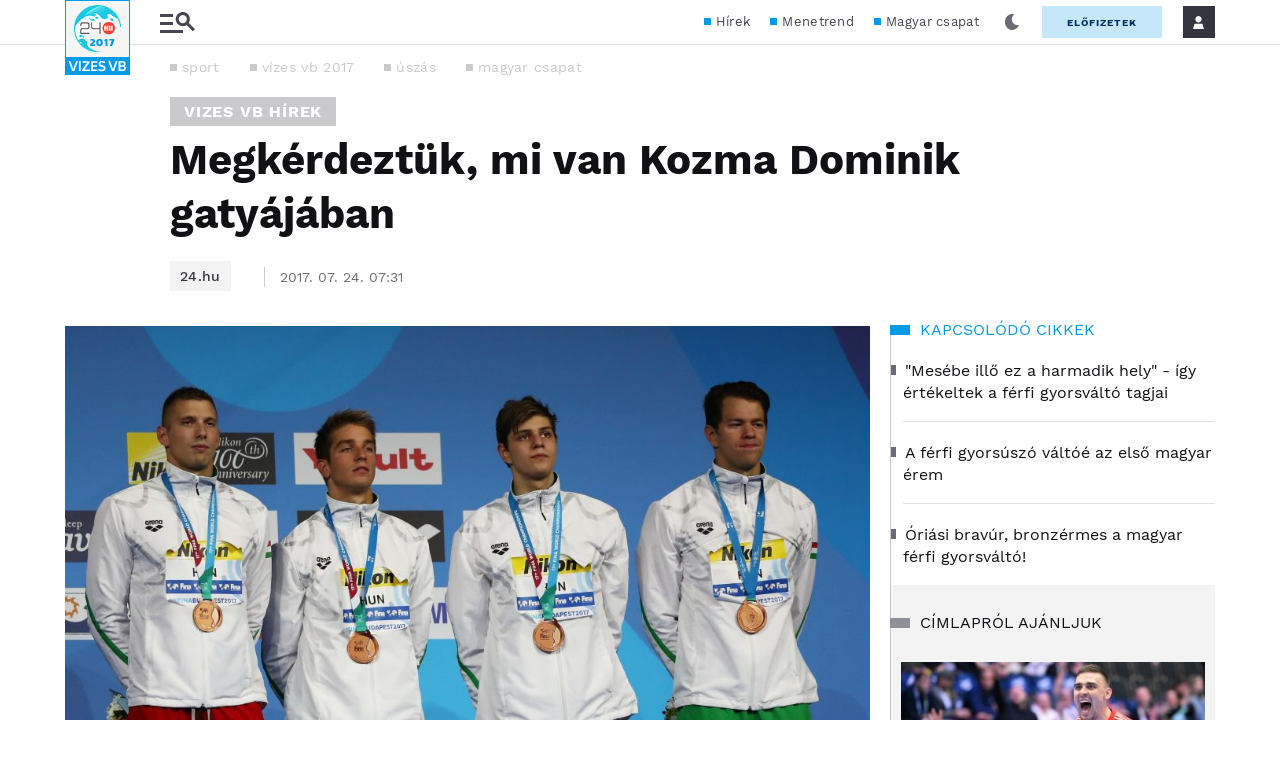

--- FILE ---
content_type: text/css
request_url: https://s.24.hu/app/themes/24-2020-theme/dist/css/vizesvb2017-all-header.css?ver=2512181108
body_size: 102149
content:
/*!
 * Bootstrap Grid v5.1.3 (https://getbootstrap.com/)
 * Copyright 2011-2021 The Bootstrap Authors
 * Copyright 2011-2021 Twitter, Inc.
 * Licensed under MIT (https://github.com/twbs/bootstrap/blob/main/LICENSE)
 *//*!
 * Bootstrap Grid v5.1.3 (https://getbootstrap.com/)
 * Copyright 2011-2021 The Bootstrap Authors
 * Copyright 2011-2021 Twitter, Inc.
 * Licensed under MIT (https://github.com/twbs/bootstrap/blob/main/LICENSE)
 */:root{--bs-blue: #0d6efd;--bs-indigo: #6610f2;--bs-purple: #6f42c1;--bs-pink: #d63384;--bs-red: #dc3545;--bs-orange: #fd7e14;--bs-yellow: #ffc107;--bs-green: #198754;--bs-teal: #20c997;--bs-cyan: #0dcaf0;--bs-white: #fff;--bs-gray: #6c757d;--bs-gray-dark: #343a40;--bs-gray-100: #f8f9fa;--bs-gray-200: #e9ecef;--bs-gray-300: #dee2e6;--bs-gray-400: #ced4da;--bs-gray-500: #adb5bd;--bs-gray-600: #6c757d;--bs-gray-700: #495057;--bs-gray-800: #343a40;--bs-gray-900: #212529;--bs-primary: #0d6efd;--bs-secondary: #6c757d;--bs-success: #198754;--bs-info: #0dcaf0;--bs-warning: #ffc107;--bs-danger: #dc3545;--bs-light: #f8f9fa;--bs-dark: #212529;--bs-primary-rgb: 13, 110, 253;--bs-secondary-rgb: 108, 117, 125;--bs-success-rgb: 25, 135, 84;--bs-info-rgb: 13, 202, 240;--bs-warning-rgb: 255, 193, 7;--bs-danger-rgb: 220, 53, 69;--bs-light-rgb: 248, 249, 250;--bs-dark-rgb: 33, 37, 41;--bs-white-rgb: 255, 255, 255;--bs-black-rgb: 0, 0, 0;--bs-body-color-rgb: 33, 37, 41;--bs-body-bg-rgb: 255, 255, 255;--bs-font-sans-serif: system-ui, -apple-system, Segoe UI, Roboto, Ubuntu, Cantarell, Noto Sans, sans-serif, "Segoe UI", Roboto, "Helvetica Neue", Arial, "Noto Sans", "Liberation Sans", sans-serif, "Apple Color Emoji", "Segoe UI Emoji", "Segoe UI Symbol", "Noto Color Emoji";--bs-font-monospace: SFMono-Regular, Menlo, Monaco, Consolas, "Liberation Mono", "Courier New", monospace;--bs-gradient: linear-gradient(180deg, rgba(255, 255, 255, 0.15), rgba(255, 255, 255, 0));--bs-body-font-family: var(--bs-font-sans-serif);--bs-body-font-size: 1rem;--bs-body-font-weight: 400;--bs-body-line-height: 1.5;--bs-body-color: #212529;--bs-body-bg: #fff}.container,.container-fluid,.container-xl,.container-lg,.container-md,.container-sm{width:100%;padding-right:10px;padding-right:var(--bs-gutter-x, 10px);padding-left:10px;padding-left:var(--bs-gutter-x, 10px);margin-right:auto;margin-left:auto}@media(min-width: 576px){.container-sm,.container{max-width:540px}}@media(min-width: 768px){.container-md,.container-sm,.container{max-width:768px}}@media(min-width: 992px){.container-lg,.container-md,.container-sm,.container{max-width:1190px}}@media(min-width: 1300px){.container-xl,.container-lg,.container-md,.container-sm,.container{max-width:1280px}}.row{--bs-gutter-x: 20px;--bs-gutter-y: 0;display:flex;flex-wrap:wrap;margin-top:calc(-1*0);margin-top:calc(-1*var(--bs-gutter-y));margin-right:calc(-0.5*20px);margin-right:calc(-0.5*var(--bs-gutter-x));margin-left:calc(-0.5*20px);margin-left:calc(-0.5*var(--bs-gutter-x))}.row>*{box-sizing:border-box;flex-shrink:0;width:100%;max-width:100%;padding-right:calc(var(--bs-gutter-x)*.5);padding-left:calc(var(--bs-gutter-x)*.5);margin-top:var(--bs-gutter-y)}.col{flex:1 0 0%}.row-cols-auto>*{flex:0 0 auto;width:auto}.row-cols-1>*{flex:0 0 auto;width:100%}.row-cols-2>*{flex:0 0 auto;width:50%}.row-cols-3>*{flex:0 0 auto;width:33.3333333333%}.row-cols-4>*{flex:0 0 auto;width:25%}.row-cols-5>*{flex:0 0 auto;width:20%}.row-cols-6>*{flex:0 0 auto;width:16.6666666667%}.col-auto{flex:0 0 auto;width:auto}.col-1{flex:0 0 auto;width:8.33333333%}.col-2{flex:0 0 auto;width:16.66666667%}.col-3{flex:0 0 auto;width:25%}.col-4{flex:0 0 auto;width:33.33333333%}.col-5{flex:0 0 auto;width:41.66666667%}.col-6{flex:0 0 auto;width:50%}.col-7{flex:0 0 auto;width:58.33333333%}.col-8{flex:0 0 auto;width:66.66666667%}.col-9{flex:0 0 auto;width:75%}.col-10{flex:0 0 auto;width:83.33333333%}.col-11{flex:0 0 auto;width:91.66666667%}.col-12{flex:0 0 auto;width:100%}.offset-1{margin-left:8.33333333%}.offset-2{margin-left:16.66666667%}.offset-3{margin-left:25%}.offset-4{margin-left:33.33333333%}.offset-5{margin-left:41.66666667%}.offset-6{margin-left:50%}.offset-7{margin-left:58.33333333%}.offset-8{margin-left:66.66666667%}.offset-9{margin-left:75%}.offset-10{margin-left:83.33333333%}.offset-11{margin-left:91.66666667%}.g-0,.gx-0{--bs-gutter-x: 0}.g-0,.gy-0{--bs-gutter-y: 0}.g-1,.gx-1{--bs-gutter-x: 0.25rem}.g-1,.gy-1{--bs-gutter-y: 0.25rem}.g-2,.gx-2{--bs-gutter-x: 0.5rem}.g-2,.gy-2{--bs-gutter-y: 0.5rem}.g-3,.gx-3{--bs-gutter-x: 1rem}.g-3,.gy-3{--bs-gutter-y: 1rem}.g-4,.gx-4{--bs-gutter-x: 1.5rem}.g-4,.gy-4{--bs-gutter-y: 1.5rem}.g-5,.gx-5{--bs-gutter-x: 3rem}.g-5,.gy-5{--bs-gutter-y: 3rem}@media(min-width: 576px){.col-sm{flex:1 0 0%}.row-cols-sm-auto>*{flex:0 0 auto;width:auto}.row-cols-sm-1>*{flex:0 0 auto;width:100%}.row-cols-sm-2>*{flex:0 0 auto;width:50%}.row-cols-sm-3>*{flex:0 0 auto;width:33.3333333333%}.row-cols-sm-4>*{flex:0 0 auto;width:25%}.row-cols-sm-5>*{flex:0 0 auto;width:20%}.row-cols-sm-6>*{flex:0 0 auto;width:16.6666666667%}.col-sm-auto{flex:0 0 auto;width:auto}.col-sm-1{flex:0 0 auto;width:8.33333333%}.col-sm-2{flex:0 0 auto;width:16.66666667%}.col-sm-3{flex:0 0 auto;width:25%}.col-sm-4{flex:0 0 auto;width:33.33333333%}.col-sm-5{flex:0 0 auto;width:41.66666667%}.col-sm-6{flex:0 0 auto;width:50%}.col-sm-7{flex:0 0 auto;width:58.33333333%}.col-sm-8{flex:0 0 auto;width:66.66666667%}.col-sm-9{flex:0 0 auto;width:75%}.col-sm-10{flex:0 0 auto;width:83.33333333%}.col-sm-11{flex:0 0 auto;width:91.66666667%}.col-sm-12{flex:0 0 auto;width:100%}.offset-sm-0{margin-left:0}.offset-sm-1{margin-left:8.33333333%}.offset-sm-2{margin-left:16.66666667%}.offset-sm-3{margin-left:25%}.offset-sm-4{margin-left:33.33333333%}.offset-sm-5{margin-left:41.66666667%}.offset-sm-6{margin-left:50%}.offset-sm-7{margin-left:58.33333333%}.offset-sm-8{margin-left:66.66666667%}.offset-sm-9{margin-left:75%}.offset-sm-10{margin-left:83.33333333%}.offset-sm-11{margin-left:91.66666667%}.g-sm-0,.gx-sm-0{--bs-gutter-x: 0}.g-sm-0,.gy-sm-0{--bs-gutter-y: 0}.g-sm-1,.gx-sm-1{--bs-gutter-x: 0.25rem}.g-sm-1,.gy-sm-1{--bs-gutter-y: 0.25rem}.g-sm-2,.gx-sm-2{--bs-gutter-x: 0.5rem}.g-sm-2,.gy-sm-2{--bs-gutter-y: 0.5rem}.g-sm-3,.gx-sm-3{--bs-gutter-x: 1rem}.g-sm-3,.gy-sm-3{--bs-gutter-y: 1rem}.g-sm-4,.gx-sm-4{--bs-gutter-x: 1.5rem}.g-sm-4,.gy-sm-4{--bs-gutter-y: 1.5rem}.g-sm-5,.gx-sm-5{--bs-gutter-x: 3rem}.g-sm-5,.gy-sm-5{--bs-gutter-y: 3rem}}@media(min-width: 768px){.col-md{flex:1 0 0%}.row-cols-md-auto>*{flex:0 0 auto;width:auto}.row-cols-md-1>*{flex:0 0 auto;width:100%}.row-cols-md-2>*{flex:0 0 auto;width:50%}.row-cols-md-3>*{flex:0 0 auto;width:33.3333333333%}.row-cols-md-4>*{flex:0 0 auto;width:25%}.row-cols-md-5>*{flex:0 0 auto;width:20%}.row-cols-md-6>*{flex:0 0 auto;width:16.6666666667%}.col-md-auto{flex:0 0 auto;width:auto}.col-md-1{flex:0 0 auto;width:8.33333333%}.col-md-2{flex:0 0 auto;width:16.66666667%}.col-md-3{flex:0 0 auto;width:25%}.col-md-4{flex:0 0 auto;width:33.33333333%}.col-md-5{flex:0 0 auto;width:41.66666667%}.col-md-6{flex:0 0 auto;width:50%}.col-md-7{flex:0 0 auto;width:58.33333333%}.col-md-8{flex:0 0 auto;width:66.66666667%}.col-md-9{flex:0 0 auto;width:75%}.col-md-10{flex:0 0 auto;width:83.33333333%}.col-md-11{flex:0 0 auto;width:91.66666667%}.col-md-12{flex:0 0 auto;width:100%}.offset-md-0{margin-left:0}.offset-md-1{margin-left:8.33333333%}.offset-md-2{margin-left:16.66666667%}.offset-md-3{margin-left:25%}.offset-md-4{margin-left:33.33333333%}.offset-md-5{margin-left:41.66666667%}.offset-md-6{margin-left:50%}.offset-md-7{margin-left:58.33333333%}.offset-md-8{margin-left:66.66666667%}.offset-md-9{margin-left:75%}.offset-md-10{margin-left:83.33333333%}.offset-md-11{margin-left:91.66666667%}.g-md-0,.gx-md-0{--bs-gutter-x: 0}.g-md-0,.gy-md-0{--bs-gutter-y: 0}.g-md-1,.gx-md-1{--bs-gutter-x: 0.25rem}.g-md-1,.gy-md-1{--bs-gutter-y: 0.25rem}.g-md-2,.gx-md-2{--bs-gutter-x: 0.5rem}.g-md-2,.gy-md-2{--bs-gutter-y: 0.5rem}.g-md-3,.gx-md-3{--bs-gutter-x: 1rem}.g-md-3,.gy-md-3{--bs-gutter-y: 1rem}.g-md-4,.gx-md-4{--bs-gutter-x: 1.5rem}.g-md-4,.gy-md-4{--bs-gutter-y: 1.5rem}.g-md-5,.gx-md-5{--bs-gutter-x: 3rem}.g-md-5,.gy-md-5{--bs-gutter-y: 3rem}}@media(min-width: 992px){.col-lg{flex:1 0 0%}.row-cols-lg-auto>*{flex:0 0 auto;width:auto}.row-cols-lg-1>*{flex:0 0 auto;width:100%}.row-cols-lg-2>*{flex:0 0 auto;width:50%}.row-cols-lg-3>*{flex:0 0 auto;width:33.3333333333%}.row-cols-lg-4>*{flex:0 0 auto;width:25%}.row-cols-lg-5>*{flex:0 0 auto;width:20%}.row-cols-lg-6>*{flex:0 0 auto;width:16.6666666667%}.col-lg-auto{flex:0 0 auto;width:auto}.col-lg-1{flex:0 0 auto;width:8.33333333%}.col-lg-2{flex:0 0 auto;width:16.66666667%}.col-lg-3{flex:0 0 auto;width:25%}.col-lg-4{flex:0 0 auto;width:33.33333333%}.col-lg-5{flex:0 0 auto;width:41.66666667%}.col-lg-6{flex:0 0 auto;width:50%}.col-lg-7{flex:0 0 auto;width:58.33333333%}.col-lg-8{flex:0 0 auto;width:66.66666667%}.col-lg-9{flex:0 0 auto;width:75%}.col-lg-10{flex:0 0 auto;width:83.33333333%}.col-lg-11{flex:0 0 auto;width:91.66666667%}.col-lg-12{flex:0 0 auto;width:100%}.offset-lg-0{margin-left:0}.offset-lg-1{margin-left:8.33333333%}.offset-lg-2{margin-left:16.66666667%}.offset-lg-3{margin-left:25%}.offset-lg-4{margin-left:33.33333333%}.offset-lg-5{margin-left:41.66666667%}.offset-lg-6{margin-left:50%}.offset-lg-7{margin-left:58.33333333%}.offset-lg-8{margin-left:66.66666667%}.offset-lg-9{margin-left:75%}.offset-lg-10{margin-left:83.33333333%}.offset-lg-11{margin-left:91.66666667%}.g-lg-0,.gx-lg-0{--bs-gutter-x: 0}.g-lg-0,.gy-lg-0{--bs-gutter-y: 0}.g-lg-1,.gx-lg-1{--bs-gutter-x: 0.25rem}.g-lg-1,.gy-lg-1{--bs-gutter-y: 0.25rem}.g-lg-2,.gx-lg-2{--bs-gutter-x: 0.5rem}.g-lg-2,.gy-lg-2{--bs-gutter-y: 0.5rem}.g-lg-3,.gx-lg-3{--bs-gutter-x: 1rem}.g-lg-3,.gy-lg-3{--bs-gutter-y: 1rem}.g-lg-4,.gx-lg-4{--bs-gutter-x: 1.5rem}.g-lg-4,.gy-lg-4{--bs-gutter-y: 1.5rem}.g-lg-5,.gx-lg-5{--bs-gutter-x: 3rem}.g-lg-5,.gy-lg-5{--bs-gutter-y: 3rem}}@media(min-width: 1300px){.col-xl{flex:1 0 0%}.row-cols-xl-auto>*{flex:0 0 auto;width:auto}.row-cols-xl-1>*{flex:0 0 auto;width:100%}.row-cols-xl-2>*{flex:0 0 auto;width:50%}.row-cols-xl-3>*{flex:0 0 auto;width:33.3333333333%}.row-cols-xl-4>*{flex:0 0 auto;width:25%}.row-cols-xl-5>*{flex:0 0 auto;width:20%}.row-cols-xl-6>*{flex:0 0 auto;width:16.6666666667%}.col-xl-auto{flex:0 0 auto;width:auto}.col-xl-1{flex:0 0 auto;width:8.33333333%}.col-xl-2{flex:0 0 auto;width:16.66666667%}.col-xl-3{flex:0 0 auto;width:25%}.col-xl-4{flex:0 0 auto;width:33.33333333%}.col-xl-5{flex:0 0 auto;width:41.66666667%}.col-xl-6{flex:0 0 auto;width:50%}.col-xl-7{flex:0 0 auto;width:58.33333333%}.col-xl-8{flex:0 0 auto;width:66.66666667%}.col-xl-9{flex:0 0 auto;width:75%}.col-xl-10{flex:0 0 auto;width:83.33333333%}.col-xl-11{flex:0 0 auto;width:91.66666667%}.col-xl-12{flex:0 0 auto;width:100%}.offset-xl-0{margin-left:0}.offset-xl-1{margin-left:8.33333333%}.offset-xl-2{margin-left:16.66666667%}.offset-xl-3{margin-left:25%}.offset-xl-4{margin-left:33.33333333%}.offset-xl-5{margin-left:41.66666667%}.offset-xl-6{margin-left:50%}.offset-xl-7{margin-left:58.33333333%}.offset-xl-8{margin-left:66.66666667%}.offset-xl-9{margin-left:75%}.offset-xl-10{margin-left:83.33333333%}.offset-xl-11{margin-left:91.66666667%}.g-xl-0,.gx-xl-0{--bs-gutter-x: 0}.g-xl-0,.gy-xl-0{--bs-gutter-y: 0}.g-xl-1,.gx-xl-1{--bs-gutter-x: 0.25rem}.g-xl-1,.gy-xl-1{--bs-gutter-y: 0.25rem}.g-xl-2,.gx-xl-2{--bs-gutter-x: 0.5rem}.g-xl-2,.gy-xl-2{--bs-gutter-y: 0.5rem}.g-xl-3,.gx-xl-3{--bs-gutter-x: 1rem}.g-xl-3,.gy-xl-3{--bs-gutter-y: 1rem}.g-xl-4,.gx-xl-4{--bs-gutter-x: 1.5rem}.g-xl-4,.gy-xl-4{--bs-gutter-y: 1.5rem}.g-xl-5,.gx-xl-5{--bs-gutter-x: 3rem}.g-xl-5,.gy-xl-5{--bs-gutter-y: 3rem}}@media(min-width: 1400px){.col-xxl{flex:1 0 0%}.row-cols-xxl-auto>*{flex:0 0 auto;width:auto}.row-cols-xxl-1>*{flex:0 0 auto;width:100%}.row-cols-xxl-2>*{flex:0 0 auto;width:50%}.row-cols-xxl-3>*{flex:0 0 auto;width:33.3333333333%}.row-cols-xxl-4>*{flex:0 0 auto;width:25%}.row-cols-xxl-5>*{flex:0 0 auto;width:20%}.row-cols-xxl-6>*{flex:0 0 auto;width:16.6666666667%}.col-xxl-auto{flex:0 0 auto;width:auto}.col-xxl-1{flex:0 0 auto;width:8.33333333%}.col-xxl-2{flex:0 0 auto;width:16.66666667%}.col-xxl-3{flex:0 0 auto;width:25%}.col-xxl-4{flex:0 0 auto;width:33.33333333%}.col-xxl-5{flex:0 0 auto;width:41.66666667%}.col-xxl-6{flex:0 0 auto;width:50%}.col-xxl-7{flex:0 0 auto;width:58.33333333%}.col-xxl-8{flex:0 0 auto;width:66.66666667%}.col-xxl-9{flex:0 0 auto;width:75%}.col-xxl-10{flex:0 0 auto;width:83.33333333%}.col-xxl-11{flex:0 0 auto;width:91.66666667%}.col-xxl-12{flex:0 0 auto;width:100%}.offset-xxl-0{margin-left:0}.offset-xxl-1{margin-left:8.33333333%}.offset-xxl-2{margin-left:16.66666667%}.offset-xxl-3{margin-left:25%}.offset-xxl-4{margin-left:33.33333333%}.offset-xxl-5{margin-left:41.66666667%}.offset-xxl-6{margin-left:50%}.offset-xxl-7{margin-left:58.33333333%}.offset-xxl-8{margin-left:66.66666667%}.offset-xxl-9{margin-left:75%}.offset-xxl-10{margin-left:83.33333333%}.offset-xxl-11{margin-left:91.66666667%}.g-xxl-0,.gx-xxl-0{--bs-gutter-x: 0}.g-xxl-0,.gy-xxl-0{--bs-gutter-y: 0}.g-xxl-1,.gx-xxl-1{--bs-gutter-x: 0.25rem}.g-xxl-1,.gy-xxl-1{--bs-gutter-y: 0.25rem}.g-xxl-2,.gx-xxl-2{--bs-gutter-x: 0.5rem}.g-xxl-2,.gy-xxl-2{--bs-gutter-y: 0.5rem}.g-xxl-3,.gx-xxl-3{--bs-gutter-x: 1rem}.g-xxl-3,.gy-xxl-3{--bs-gutter-y: 1rem}.g-xxl-4,.gx-xxl-4{--bs-gutter-x: 1.5rem}.g-xxl-4,.gy-xxl-4{--bs-gutter-y: 1.5rem}.g-xxl-5,.gx-xxl-5{--bs-gutter-x: 3rem}.g-xxl-5,.gy-xxl-5{--bs-gutter-y: 3rem}}.d-inline{display:inline !important}.d-inline-block{display:inline-block !important}.d-block{display:block !important}.d-grid{display:grid !important}.d-table{display:table !important}.d-table-row{display:table-row !important}.d-table-cell{display:table-cell !important}.d-flex{display:flex !important}.d-inline-flex{display:inline-flex !important}.d-none{display:none !important}.flex-fill{flex:1 1 auto !important}.flex-row{flex-direction:row !important}.flex-column{flex-direction:column !important}.flex-row-reverse{flex-direction:row-reverse !important}.flex-column-reverse{flex-direction:column-reverse !important}.flex-grow-0{flex-grow:0 !important}.flex-grow-1{flex-grow:1 !important}.flex-shrink-0{flex-shrink:0 !important}.flex-shrink-1{flex-shrink:1 !important}.flex-wrap{flex-wrap:wrap !important}.flex-nowrap{flex-wrap:nowrap !important}.flex-wrap-reverse{flex-wrap:wrap-reverse !important}.justify-content-start{justify-content:flex-start !important}.justify-content-end{justify-content:flex-end !important}.justify-content-center{justify-content:center !important}.justify-content-between{justify-content:space-between !important}.justify-content-around{justify-content:space-around !important}.justify-content-evenly{justify-content:space-evenly !important}.align-items-start{align-items:flex-start !important}.align-items-end{align-items:flex-end !important}.align-items-center{align-items:center !important}.align-items-baseline{align-items:baseline !important}.align-items-stretch{align-items:stretch !important}.align-content-start{align-content:flex-start !important}.align-content-end{align-content:flex-end !important}.align-content-center{align-content:center !important}.align-content-between{align-content:space-between !important}.align-content-around{align-content:space-around !important}.align-content-stretch{align-content:stretch !important}.align-self-auto{align-self:auto !important}.align-self-start{align-self:flex-start !important}.align-self-end{align-self:flex-end !important}.align-self-center{align-self:center !important}.align-self-baseline{align-self:baseline !important}.align-self-stretch{align-self:stretch !important}.order-first{order:-1 !important}.order-0{order:0 !important}.order-1{order:1 !important}.order-2{order:2 !important}.order-3{order:3 !important}.order-4{order:4 !important}.order-5{order:5 !important}.order-last{order:6 !important}.m-0{margin:0 !important}.m-1{margin:.25rem !important}.m-2{margin:.5rem !important}.m-3{margin:1rem !important}.m-4{margin:1.5rem !important}.m-5{margin:3rem !important}.m-auto{margin:auto !important}.mx-0{margin-right:0 !important;margin-left:0 !important}.mx-1{margin-right:.25rem !important;margin-left:.25rem !important}.mx-2{margin-right:.5rem !important;margin-left:.5rem !important}.mx-3{margin-right:1rem !important;margin-left:1rem !important}.mx-4{margin-right:1.5rem !important;margin-left:1.5rem !important}.mx-5{margin-right:3rem !important;margin-left:3rem !important}.mx-auto{margin-right:auto !important;margin-left:auto !important}.my-0{margin-top:0 !important;margin-bottom:0 !important}.my-1{margin-top:.25rem !important;margin-bottom:.25rem !important}.my-2{margin-top:.5rem !important;margin-bottom:.5rem !important}.my-3{margin-top:1rem !important;margin-bottom:1rem !important}.my-4{margin-top:1.5rem !important;margin-bottom:1.5rem !important}.my-5{margin-top:3rem !important;margin-bottom:3rem !important}.my-auto{margin-top:auto !important;margin-bottom:auto !important}.mt-0{margin-top:0 !important}.mt-1{margin-top:.25rem !important}.mt-2{margin-top:.5rem !important}.mt-3{margin-top:1rem !important}.mt-4{margin-top:1.5rem !important}.mt-5{margin-top:3rem !important}.mt-auto{margin-top:auto !important}.me-0{margin-right:0 !important}.me-1{margin-right:.25rem !important}.me-2{margin-right:.5rem !important}.me-3{margin-right:1rem !important}.me-4{margin-right:1.5rem !important}.me-5{margin-right:3rem !important}.me-auto{margin-right:auto !important}.mb-0{margin-bottom:0 !important}.mb-1{margin-bottom:.25rem !important}.mb-2{margin-bottom:.5rem !important}.mb-3{margin-bottom:1rem !important}.mb-4{margin-bottom:1.5rem !important}.mb-5{margin-bottom:3rem !important}.mb-auto{margin-bottom:auto !important}.ms-0{margin-left:0 !important}.ms-1{margin-left:.25rem !important}.ms-2{margin-left:.5rem !important}.ms-3{margin-left:1rem !important}.ms-4{margin-left:1.5rem !important}.ms-5{margin-left:3rem !important}.ms-auto{margin-left:auto !important}.p-0{padding:0 !important}.p-1{padding:.25rem !important}.p-2{padding:.5rem !important}.p-3{padding:1rem !important}.p-4{padding:1.5rem !important}.p-5{padding:3rem !important}.px-0{padding-right:0 !important;padding-left:0 !important}.px-1{padding-right:.25rem !important;padding-left:.25rem !important}.px-2{padding-right:.5rem !important;padding-left:.5rem !important}.px-3{padding-right:1rem !important;padding-left:1rem !important}.px-4{padding-right:1.5rem !important;padding-left:1.5rem !important}.px-5{padding-right:3rem !important;padding-left:3rem !important}.py-0{padding-top:0 !important;padding-bottom:0 !important}.py-1{padding-top:.25rem !important;padding-bottom:.25rem !important}.py-2{padding-top:.5rem !important;padding-bottom:.5rem !important}.py-3{padding-top:1rem !important;padding-bottom:1rem !important}.py-4{padding-top:1.5rem !important;padding-bottom:1.5rem !important}.py-5{padding-top:3rem !important;padding-bottom:3rem !important}.pt-0{padding-top:0 !important}.pt-1{padding-top:.25rem !important}.pt-2{padding-top:.5rem !important}.pt-3{padding-top:1rem !important}.pt-4{padding-top:1.5rem !important}.pt-5{padding-top:3rem !important}.pe-0{padding-right:0 !important}.pe-1{padding-right:.25rem !important}.pe-2{padding-right:.5rem !important}.pe-3{padding-right:1rem !important}.pe-4{padding-right:1.5rem !important}.pe-5{padding-right:3rem !important}.pb-0{padding-bottom:0 !important}.pb-1{padding-bottom:.25rem !important}.pb-2{padding-bottom:.5rem !important}.pb-3{padding-bottom:1rem !important}.pb-4{padding-bottom:1.5rem !important}.pb-5{padding-bottom:3rem !important}.ps-0{padding-left:0 !important}.ps-1{padding-left:.25rem !important}.ps-2{padding-left:.5rem !important}.ps-3{padding-left:1rem !important}.ps-4{padding-left:1.5rem !important}.ps-5{padding-left:3rem !important}@media(min-width: 576px){.d-sm-inline{display:inline !important}.d-sm-inline-block{display:inline-block !important}.d-sm-block{display:block !important}.d-sm-grid{display:grid !important}.d-sm-table{display:table !important}.d-sm-table-row{display:table-row !important}.d-sm-table-cell{display:table-cell !important}.d-sm-flex{display:flex !important}.d-sm-inline-flex{display:inline-flex !important}.d-sm-none{display:none !important}.flex-sm-fill{flex:1 1 auto !important}.flex-sm-row{flex-direction:row !important}.flex-sm-column{flex-direction:column !important}.flex-sm-row-reverse{flex-direction:row-reverse !important}.flex-sm-column-reverse{flex-direction:column-reverse !important}.flex-sm-grow-0{flex-grow:0 !important}.flex-sm-grow-1{flex-grow:1 !important}.flex-sm-shrink-0{flex-shrink:0 !important}.flex-sm-shrink-1{flex-shrink:1 !important}.flex-sm-wrap{flex-wrap:wrap !important}.flex-sm-nowrap{flex-wrap:nowrap !important}.flex-sm-wrap-reverse{flex-wrap:wrap-reverse !important}.justify-content-sm-start{justify-content:flex-start !important}.justify-content-sm-end{justify-content:flex-end !important}.justify-content-sm-center{justify-content:center !important}.justify-content-sm-between{justify-content:space-between !important}.justify-content-sm-around{justify-content:space-around !important}.justify-content-sm-evenly{justify-content:space-evenly !important}.align-items-sm-start{align-items:flex-start !important}.align-items-sm-end{align-items:flex-end !important}.align-items-sm-center{align-items:center !important}.align-items-sm-baseline{align-items:baseline !important}.align-items-sm-stretch{align-items:stretch !important}.align-content-sm-start{align-content:flex-start !important}.align-content-sm-end{align-content:flex-end !important}.align-content-sm-center{align-content:center !important}.align-content-sm-between{align-content:space-between !important}.align-content-sm-around{align-content:space-around !important}.align-content-sm-stretch{align-content:stretch !important}.align-self-sm-auto{align-self:auto !important}.align-self-sm-start{align-self:flex-start !important}.align-self-sm-end{align-self:flex-end !important}.align-self-sm-center{align-self:center !important}.align-self-sm-baseline{align-self:baseline !important}.align-self-sm-stretch{align-self:stretch !important}.order-sm-first{order:-1 !important}.order-sm-0{order:0 !important}.order-sm-1{order:1 !important}.order-sm-2{order:2 !important}.order-sm-3{order:3 !important}.order-sm-4{order:4 !important}.order-sm-5{order:5 !important}.order-sm-last{order:6 !important}.m-sm-0{margin:0 !important}.m-sm-1{margin:.25rem !important}.m-sm-2{margin:.5rem !important}.m-sm-3{margin:1rem !important}.m-sm-4{margin:1.5rem !important}.m-sm-5{margin:3rem !important}.m-sm-auto{margin:auto !important}.mx-sm-0{margin-right:0 !important;margin-left:0 !important}.mx-sm-1{margin-right:.25rem !important;margin-left:.25rem !important}.mx-sm-2{margin-right:.5rem !important;margin-left:.5rem !important}.mx-sm-3{margin-right:1rem !important;margin-left:1rem !important}.mx-sm-4{margin-right:1.5rem !important;margin-left:1.5rem !important}.mx-sm-5{margin-right:3rem !important;margin-left:3rem !important}.mx-sm-auto{margin-right:auto !important;margin-left:auto !important}.my-sm-0{margin-top:0 !important;margin-bottom:0 !important}.my-sm-1{margin-top:.25rem !important;margin-bottom:.25rem !important}.my-sm-2{margin-top:.5rem !important;margin-bottom:.5rem !important}.my-sm-3{margin-top:1rem !important;margin-bottom:1rem !important}.my-sm-4{margin-top:1.5rem !important;margin-bottom:1.5rem !important}.my-sm-5{margin-top:3rem !important;margin-bottom:3rem !important}.my-sm-auto{margin-top:auto !important;margin-bottom:auto !important}.mt-sm-0{margin-top:0 !important}.mt-sm-1{margin-top:.25rem !important}.mt-sm-2{margin-top:.5rem !important}.mt-sm-3{margin-top:1rem !important}.mt-sm-4{margin-top:1.5rem !important}.mt-sm-5{margin-top:3rem !important}.mt-sm-auto{margin-top:auto !important}.me-sm-0{margin-right:0 !important}.me-sm-1{margin-right:.25rem !important}.me-sm-2{margin-right:.5rem !important}.me-sm-3{margin-right:1rem !important}.me-sm-4{margin-right:1.5rem !important}.me-sm-5{margin-right:3rem !important}.me-sm-auto{margin-right:auto !important}.mb-sm-0{margin-bottom:0 !important}.mb-sm-1{margin-bottom:.25rem !important}.mb-sm-2{margin-bottom:.5rem !important}.mb-sm-3{margin-bottom:1rem !important}.mb-sm-4{margin-bottom:1.5rem !important}.mb-sm-5{margin-bottom:3rem !important}.mb-sm-auto{margin-bottom:auto !important}.ms-sm-0{margin-left:0 !important}.ms-sm-1{margin-left:.25rem !important}.ms-sm-2{margin-left:.5rem !important}.ms-sm-3{margin-left:1rem !important}.ms-sm-4{margin-left:1.5rem !important}.ms-sm-5{margin-left:3rem !important}.ms-sm-auto{margin-left:auto !important}.p-sm-0{padding:0 !important}.p-sm-1{padding:.25rem !important}.p-sm-2{padding:.5rem !important}.p-sm-3{padding:1rem !important}.p-sm-4{padding:1.5rem !important}.p-sm-5{padding:3rem !important}.px-sm-0{padding-right:0 !important;padding-left:0 !important}.px-sm-1{padding-right:.25rem !important;padding-left:.25rem !important}.px-sm-2{padding-right:.5rem !important;padding-left:.5rem !important}.px-sm-3{padding-right:1rem !important;padding-left:1rem !important}.px-sm-4{padding-right:1.5rem !important;padding-left:1.5rem !important}.px-sm-5{padding-right:3rem !important;padding-left:3rem !important}.py-sm-0{padding-top:0 !important;padding-bottom:0 !important}.py-sm-1{padding-top:.25rem !important;padding-bottom:.25rem !important}.py-sm-2{padding-top:.5rem !important;padding-bottom:.5rem !important}.py-sm-3{padding-top:1rem !important;padding-bottom:1rem !important}.py-sm-4{padding-top:1.5rem !important;padding-bottom:1.5rem !important}.py-sm-5{padding-top:3rem !important;padding-bottom:3rem !important}.pt-sm-0{padding-top:0 !important}.pt-sm-1{padding-top:.25rem !important}.pt-sm-2{padding-top:.5rem !important}.pt-sm-3{padding-top:1rem !important}.pt-sm-4{padding-top:1.5rem !important}.pt-sm-5{padding-top:3rem !important}.pe-sm-0{padding-right:0 !important}.pe-sm-1{padding-right:.25rem !important}.pe-sm-2{padding-right:.5rem !important}.pe-sm-3{padding-right:1rem !important}.pe-sm-4{padding-right:1.5rem !important}.pe-sm-5{padding-right:3rem !important}.pb-sm-0{padding-bottom:0 !important}.pb-sm-1{padding-bottom:.25rem !important}.pb-sm-2{padding-bottom:.5rem !important}.pb-sm-3{padding-bottom:1rem !important}.pb-sm-4{padding-bottom:1.5rem !important}.pb-sm-5{padding-bottom:3rem !important}.ps-sm-0{padding-left:0 !important}.ps-sm-1{padding-left:.25rem !important}.ps-sm-2{padding-left:.5rem !important}.ps-sm-3{padding-left:1rem !important}.ps-sm-4{padding-left:1.5rem !important}.ps-sm-5{padding-left:3rem !important}}@media(min-width: 768px){.d-md-inline{display:inline !important}.d-md-inline-block{display:inline-block !important}.d-md-block{display:block !important}.d-md-grid{display:grid !important}.d-md-table{display:table !important}.d-md-table-row{display:table-row !important}.d-md-table-cell{display:table-cell !important}.d-md-flex{display:flex !important}.d-md-inline-flex{display:inline-flex !important}.d-md-none{display:none !important}.flex-md-fill{flex:1 1 auto !important}.flex-md-row{flex-direction:row !important}.flex-md-column{flex-direction:column !important}.flex-md-row-reverse{flex-direction:row-reverse !important}.flex-md-column-reverse{flex-direction:column-reverse !important}.flex-md-grow-0{flex-grow:0 !important}.flex-md-grow-1{flex-grow:1 !important}.flex-md-shrink-0{flex-shrink:0 !important}.flex-md-shrink-1{flex-shrink:1 !important}.flex-md-wrap{flex-wrap:wrap !important}.flex-md-nowrap{flex-wrap:nowrap !important}.flex-md-wrap-reverse{flex-wrap:wrap-reverse !important}.justify-content-md-start{justify-content:flex-start !important}.justify-content-md-end{justify-content:flex-end !important}.justify-content-md-center{justify-content:center !important}.justify-content-md-between{justify-content:space-between !important}.justify-content-md-around{justify-content:space-around !important}.justify-content-md-evenly{justify-content:space-evenly !important}.align-items-md-start{align-items:flex-start !important}.align-items-md-end{align-items:flex-end !important}.align-items-md-center{align-items:center !important}.align-items-md-baseline{align-items:baseline !important}.align-items-md-stretch{align-items:stretch !important}.align-content-md-start{align-content:flex-start !important}.align-content-md-end{align-content:flex-end !important}.align-content-md-center{align-content:center !important}.align-content-md-between{align-content:space-between !important}.align-content-md-around{align-content:space-around !important}.align-content-md-stretch{align-content:stretch !important}.align-self-md-auto{align-self:auto !important}.align-self-md-start{align-self:flex-start !important}.align-self-md-end{align-self:flex-end !important}.align-self-md-center{align-self:center !important}.align-self-md-baseline{align-self:baseline !important}.align-self-md-stretch{align-self:stretch !important}.order-md-first{order:-1 !important}.order-md-0{order:0 !important}.order-md-1{order:1 !important}.order-md-2{order:2 !important}.order-md-3{order:3 !important}.order-md-4{order:4 !important}.order-md-5{order:5 !important}.order-md-last{order:6 !important}.m-md-0{margin:0 !important}.m-md-1{margin:.25rem !important}.m-md-2{margin:.5rem !important}.m-md-3{margin:1rem !important}.m-md-4{margin:1.5rem !important}.m-md-5{margin:3rem !important}.m-md-auto{margin:auto !important}.mx-md-0{margin-right:0 !important;margin-left:0 !important}.mx-md-1{margin-right:.25rem !important;margin-left:.25rem !important}.mx-md-2{margin-right:.5rem !important;margin-left:.5rem !important}.mx-md-3{margin-right:1rem !important;margin-left:1rem !important}.mx-md-4{margin-right:1.5rem !important;margin-left:1.5rem !important}.mx-md-5{margin-right:3rem !important;margin-left:3rem !important}.mx-md-auto{margin-right:auto !important;margin-left:auto !important}.my-md-0{margin-top:0 !important;margin-bottom:0 !important}.my-md-1{margin-top:.25rem !important;margin-bottom:.25rem !important}.my-md-2{margin-top:.5rem !important;margin-bottom:.5rem !important}.my-md-3{margin-top:1rem !important;margin-bottom:1rem !important}.my-md-4{margin-top:1.5rem !important;margin-bottom:1.5rem !important}.my-md-5{margin-top:3rem !important;margin-bottom:3rem !important}.my-md-auto{margin-top:auto !important;margin-bottom:auto !important}.mt-md-0{margin-top:0 !important}.mt-md-1{margin-top:.25rem !important}.mt-md-2{margin-top:.5rem !important}.mt-md-3{margin-top:1rem !important}.mt-md-4{margin-top:1.5rem !important}.mt-md-5{margin-top:3rem !important}.mt-md-auto{margin-top:auto !important}.me-md-0{margin-right:0 !important}.me-md-1{margin-right:.25rem !important}.me-md-2{margin-right:.5rem !important}.me-md-3{margin-right:1rem !important}.me-md-4{margin-right:1.5rem !important}.me-md-5{margin-right:3rem !important}.me-md-auto{margin-right:auto !important}.mb-md-0{margin-bottom:0 !important}.mb-md-1{margin-bottom:.25rem !important}.mb-md-2{margin-bottom:.5rem !important}.mb-md-3{margin-bottom:1rem !important}.mb-md-4{margin-bottom:1.5rem !important}.mb-md-5{margin-bottom:3rem !important}.mb-md-auto{margin-bottom:auto !important}.ms-md-0{margin-left:0 !important}.ms-md-1{margin-left:.25rem !important}.ms-md-2{margin-left:.5rem !important}.ms-md-3{margin-left:1rem !important}.ms-md-4{margin-left:1.5rem !important}.ms-md-5{margin-left:3rem !important}.ms-md-auto{margin-left:auto !important}.p-md-0{padding:0 !important}.p-md-1{padding:.25rem !important}.p-md-2{padding:.5rem !important}.p-md-3{padding:1rem !important}.p-md-4{padding:1.5rem !important}.p-md-5{padding:3rem !important}.px-md-0{padding-right:0 !important;padding-left:0 !important}.px-md-1{padding-right:.25rem !important;padding-left:.25rem !important}.px-md-2{padding-right:.5rem !important;padding-left:.5rem !important}.px-md-3{padding-right:1rem !important;padding-left:1rem !important}.px-md-4{padding-right:1.5rem !important;padding-left:1.5rem !important}.px-md-5{padding-right:3rem !important;padding-left:3rem !important}.py-md-0{padding-top:0 !important;padding-bottom:0 !important}.py-md-1{padding-top:.25rem !important;padding-bottom:.25rem !important}.py-md-2{padding-top:.5rem !important;padding-bottom:.5rem !important}.py-md-3{padding-top:1rem !important;padding-bottom:1rem !important}.py-md-4{padding-top:1.5rem !important;padding-bottom:1.5rem !important}.py-md-5{padding-top:3rem !important;padding-bottom:3rem !important}.pt-md-0{padding-top:0 !important}.pt-md-1{padding-top:.25rem !important}.pt-md-2{padding-top:.5rem !important}.pt-md-3{padding-top:1rem !important}.pt-md-4{padding-top:1.5rem !important}.pt-md-5{padding-top:3rem !important}.pe-md-0{padding-right:0 !important}.pe-md-1{padding-right:.25rem !important}.pe-md-2{padding-right:.5rem !important}.pe-md-3{padding-right:1rem !important}.pe-md-4{padding-right:1.5rem !important}.pe-md-5{padding-right:3rem !important}.pb-md-0{padding-bottom:0 !important}.pb-md-1{padding-bottom:.25rem !important}.pb-md-2{padding-bottom:.5rem !important}.pb-md-3{padding-bottom:1rem !important}.pb-md-4{padding-bottom:1.5rem !important}.pb-md-5{padding-bottom:3rem !important}.ps-md-0{padding-left:0 !important}.ps-md-1{padding-left:.25rem !important}.ps-md-2{padding-left:.5rem !important}.ps-md-3{padding-left:1rem !important}.ps-md-4{padding-left:1.5rem !important}.ps-md-5{padding-left:3rem !important}}@media(min-width: 992px){.d-lg-inline{display:inline !important}.d-lg-inline-block{display:inline-block !important}.d-lg-block{display:block !important}.d-lg-grid{display:grid !important}.d-lg-table{display:table !important}.d-lg-table-row{display:table-row !important}.d-lg-table-cell{display:table-cell !important}.d-lg-flex{display:flex !important}.d-lg-inline-flex{display:inline-flex !important}.d-lg-none{display:none !important}.flex-lg-fill{flex:1 1 auto !important}.flex-lg-row{flex-direction:row !important}.flex-lg-column{flex-direction:column !important}.flex-lg-row-reverse{flex-direction:row-reverse !important}.flex-lg-column-reverse{flex-direction:column-reverse !important}.flex-lg-grow-0{flex-grow:0 !important}.flex-lg-grow-1{flex-grow:1 !important}.flex-lg-shrink-0{flex-shrink:0 !important}.flex-lg-shrink-1{flex-shrink:1 !important}.flex-lg-wrap{flex-wrap:wrap !important}.flex-lg-nowrap{flex-wrap:nowrap !important}.flex-lg-wrap-reverse{flex-wrap:wrap-reverse !important}.justify-content-lg-start{justify-content:flex-start !important}.justify-content-lg-end{justify-content:flex-end !important}.justify-content-lg-center{justify-content:center !important}.justify-content-lg-between{justify-content:space-between !important}.justify-content-lg-around{justify-content:space-around !important}.justify-content-lg-evenly{justify-content:space-evenly !important}.align-items-lg-start{align-items:flex-start !important}.align-items-lg-end{align-items:flex-end !important}.align-items-lg-center{align-items:center !important}.align-items-lg-baseline{align-items:baseline !important}.align-items-lg-stretch{align-items:stretch !important}.align-content-lg-start{align-content:flex-start !important}.align-content-lg-end{align-content:flex-end !important}.align-content-lg-center{align-content:center !important}.align-content-lg-between{align-content:space-between !important}.align-content-lg-around{align-content:space-around !important}.align-content-lg-stretch{align-content:stretch !important}.align-self-lg-auto{align-self:auto !important}.align-self-lg-start{align-self:flex-start !important}.align-self-lg-end{align-self:flex-end !important}.align-self-lg-center{align-self:center !important}.align-self-lg-baseline{align-self:baseline !important}.align-self-lg-stretch{align-self:stretch !important}.order-lg-first{order:-1 !important}.order-lg-0{order:0 !important}.order-lg-1{order:1 !important}.order-lg-2{order:2 !important}.order-lg-3{order:3 !important}.order-lg-4{order:4 !important}.order-lg-5{order:5 !important}.order-lg-last{order:6 !important}.m-lg-0{margin:0 !important}.m-lg-1{margin:.25rem !important}.m-lg-2{margin:.5rem !important}.m-lg-3{margin:1rem !important}.m-lg-4{margin:1.5rem !important}.m-lg-5{margin:3rem !important}.m-lg-auto{margin:auto !important}.mx-lg-0{margin-right:0 !important;margin-left:0 !important}.mx-lg-1{margin-right:.25rem !important;margin-left:.25rem !important}.mx-lg-2{margin-right:.5rem !important;margin-left:.5rem !important}.mx-lg-3{margin-right:1rem !important;margin-left:1rem !important}.mx-lg-4{margin-right:1.5rem !important;margin-left:1.5rem !important}.mx-lg-5{margin-right:3rem !important;margin-left:3rem !important}.mx-lg-auto{margin-right:auto !important;margin-left:auto !important}.my-lg-0{margin-top:0 !important;margin-bottom:0 !important}.my-lg-1{margin-top:.25rem !important;margin-bottom:.25rem !important}.my-lg-2{margin-top:.5rem !important;margin-bottom:.5rem !important}.my-lg-3{margin-top:1rem !important;margin-bottom:1rem !important}.my-lg-4{margin-top:1.5rem !important;margin-bottom:1.5rem !important}.my-lg-5{margin-top:3rem !important;margin-bottom:3rem !important}.my-lg-auto{margin-top:auto !important;margin-bottom:auto !important}.mt-lg-0{margin-top:0 !important}.mt-lg-1{margin-top:.25rem !important}.mt-lg-2{margin-top:.5rem !important}.mt-lg-3{margin-top:1rem !important}.mt-lg-4{margin-top:1.5rem !important}.mt-lg-5{margin-top:3rem !important}.mt-lg-auto{margin-top:auto !important}.me-lg-0{margin-right:0 !important}.me-lg-1{margin-right:.25rem !important}.me-lg-2{margin-right:.5rem !important}.me-lg-3{margin-right:1rem !important}.me-lg-4{margin-right:1.5rem !important}.me-lg-5{margin-right:3rem !important}.me-lg-auto{margin-right:auto !important}.mb-lg-0{margin-bottom:0 !important}.mb-lg-1{margin-bottom:.25rem !important}.mb-lg-2{margin-bottom:.5rem !important}.mb-lg-3{margin-bottom:1rem !important}.mb-lg-4{margin-bottom:1.5rem !important}.mb-lg-5{margin-bottom:3rem !important}.mb-lg-auto{margin-bottom:auto !important}.ms-lg-0{margin-left:0 !important}.ms-lg-1{margin-left:.25rem !important}.ms-lg-2{margin-left:.5rem !important}.ms-lg-3{margin-left:1rem !important}.ms-lg-4{margin-left:1.5rem !important}.ms-lg-5{margin-left:3rem !important}.ms-lg-auto{margin-left:auto !important}.p-lg-0{padding:0 !important}.p-lg-1{padding:.25rem !important}.p-lg-2{padding:.5rem !important}.p-lg-3{padding:1rem !important}.p-lg-4{padding:1.5rem !important}.p-lg-5{padding:3rem !important}.px-lg-0{padding-right:0 !important;padding-left:0 !important}.px-lg-1{padding-right:.25rem !important;padding-left:.25rem !important}.px-lg-2{padding-right:.5rem !important;padding-left:.5rem !important}.px-lg-3{padding-right:1rem !important;padding-left:1rem !important}.px-lg-4{padding-right:1.5rem !important;padding-left:1.5rem !important}.px-lg-5{padding-right:3rem !important;padding-left:3rem !important}.py-lg-0{padding-top:0 !important;padding-bottom:0 !important}.py-lg-1{padding-top:.25rem !important;padding-bottom:.25rem !important}.py-lg-2{padding-top:.5rem !important;padding-bottom:.5rem !important}.py-lg-3{padding-top:1rem !important;padding-bottom:1rem !important}.py-lg-4{padding-top:1.5rem !important;padding-bottom:1.5rem !important}.py-lg-5{padding-top:3rem !important;padding-bottom:3rem !important}.pt-lg-0{padding-top:0 !important}.pt-lg-1{padding-top:.25rem !important}.pt-lg-2{padding-top:.5rem !important}.pt-lg-3{padding-top:1rem !important}.pt-lg-4{padding-top:1.5rem !important}.pt-lg-5{padding-top:3rem !important}.pe-lg-0{padding-right:0 !important}.pe-lg-1{padding-right:.25rem !important}.pe-lg-2{padding-right:.5rem !important}.pe-lg-3{padding-right:1rem !important}.pe-lg-4{padding-right:1.5rem !important}.pe-lg-5{padding-right:3rem !important}.pb-lg-0{padding-bottom:0 !important}.pb-lg-1{padding-bottom:.25rem !important}.pb-lg-2{padding-bottom:.5rem !important}.pb-lg-3{padding-bottom:1rem !important}.pb-lg-4{padding-bottom:1.5rem !important}.pb-lg-5{padding-bottom:3rem !important}.ps-lg-0{padding-left:0 !important}.ps-lg-1{padding-left:.25rem !important}.ps-lg-2{padding-left:.5rem !important}.ps-lg-3{padding-left:1rem !important}.ps-lg-4{padding-left:1.5rem !important}.ps-lg-5{padding-left:3rem !important}}@media(min-width: 1300px){.d-xl-inline{display:inline !important}.d-xl-inline-block{display:inline-block !important}.d-xl-block{display:block !important}.d-xl-grid{display:grid !important}.d-xl-table{display:table !important}.d-xl-table-row{display:table-row !important}.d-xl-table-cell{display:table-cell !important}.d-xl-flex{display:flex !important}.d-xl-inline-flex{display:inline-flex !important}.d-xl-none{display:none !important}.flex-xl-fill{flex:1 1 auto !important}.flex-xl-row{flex-direction:row !important}.flex-xl-column{flex-direction:column !important}.flex-xl-row-reverse{flex-direction:row-reverse !important}.flex-xl-column-reverse{flex-direction:column-reverse !important}.flex-xl-grow-0{flex-grow:0 !important}.flex-xl-grow-1{flex-grow:1 !important}.flex-xl-shrink-0{flex-shrink:0 !important}.flex-xl-shrink-1{flex-shrink:1 !important}.flex-xl-wrap{flex-wrap:wrap !important}.flex-xl-nowrap{flex-wrap:nowrap !important}.flex-xl-wrap-reverse{flex-wrap:wrap-reverse !important}.justify-content-xl-start{justify-content:flex-start !important}.justify-content-xl-end{justify-content:flex-end !important}.justify-content-xl-center{justify-content:center !important}.justify-content-xl-between{justify-content:space-between !important}.justify-content-xl-around{justify-content:space-around !important}.justify-content-xl-evenly{justify-content:space-evenly !important}.align-items-xl-start{align-items:flex-start !important}.align-items-xl-end{align-items:flex-end !important}.align-items-xl-center{align-items:center !important}.align-items-xl-baseline{align-items:baseline !important}.align-items-xl-stretch{align-items:stretch !important}.align-content-xl-start{align-content:flex-start !important}.align-content-xl-end{align-content:flex-end !important}.align-content-xl-center{align-content:center !important}.align-content-xl-between{align-content:space-between !important}.align-content-xl-around{align-content:space-around !important}.align-content-xl-stretch{align-content:stretch !important}.align-self-xl-auto{align-self:auto !important}.align-self-xl-start{align-self:flex-start !important}.align-self-xl-end{align-self:flex-end !important}.align-self-xl-center{align-self:center !important}.align-self-xl-baseline{align-self:baseline !important}.align-self-xl-stretch{align-self:stretch !important}.order-xl-first{order:-1 !important}.order-xl-0{order:0 !important}.order-xl-1{order:1 !important}.order-xl-2{order:2 !important}.order-xl-3{order:3 !important}.order-xl-4{order:4 !important}.order-xl-5{order:5 !important}.order-xl-last{order:6 !important}.m-xl-0{margin:0 !important}.m-xl-1{margin:.25rem !important}.m-xl-2{margin:.5rem !important}.m-xl-3{margin:1rem !important}.m-xl-4{margin:1.5rem !important}.m-xl-5{margin:3rem !important}.m-xl-auto{margin:auto !important}.mx-xl-0{margin-right:0 !important;margin-left:0 !important}.mx-xl-1{margin-right:.25rem !important;margin-left:.25rem !important}.mx-xl-2{margin-right:.5rem !important;margin-left:.5rem !important}.mx-xl-3{margin-right:1rem !important;margin-left:1rem !important}.mx-xl-4{margin-right:1.5rem !important;margin-left:1.5rem !important}.mx-xl-5{margin-right:3rem !important;margin-left:3rem !important}.mx-xl-auto{margin-right:auto !important;margin-left:auto !important}.my-xl-0{margin-top:0 !important;margin-bottom:0 !important}.my-xl-1{margin-top:.25rem !important;margin-bottom:.25rem !important}.my-xl-2{margin-top:.5rem !important;margin-bottom:.5rem !important}.my-xl-3{margin-top:1rem !important;margin-bottom:1rem !important}.my-xl-4{margin-top:1.5rem !important;margin-bottom:1.5rem !important}.my-xl-5{margin-top:3rem !important;margin-bottom:3rem !important}.my-xl-auto{margin-top:auto !important;margin-bottom:auto !important}.mt-xl-0{margin-top:0 !important}.mt-xl-1{margin-top:.25rem !important}.mt-xl-2{margin-top:.5rem !important}.mt-xl-3{margin-top:1rem !important}.mt-xl-4{margin-top:1.5rem !important}.mt-xl-5{margin-top:3rem !important}.mt-xl-auto{margin-top:auto !important}.me-xl-0{margin-right:0 !important}.me-xl-1{margin-right:.25rem !important}.me-xl-2{margin-right:.5rem !important}.me-xl-3{margin-right:1rem !important}.me-xl-4{margin-right:1.5rem !important}.me-xl-5{margin-right:3rem !important}.me-xl-auto{margin-right:auto !important}.mb-xl-0{margin-bottom:0 !important}.mb-xl-1{margin-bottom:.25rem !important}.mb-xl-2{margin-bottom:.5rem !important}.mb-xl-3{margin-bottom:1rem !important}.mb-xl-4{margin-bottom:1.5rem !important}.mb-xl-5{margin-bottom:3rem !important}.mb-xl-auto{margin-bottom:auto !important}.ms-xl-0{margin-left:0 !important}.ms-xl-1{margin-left:.25rem !important}.ms-xl-2{margin-left:.5rem !important}.ms-xl-3{margin-left:1rem !important}.ms-xl-4{margin-left:1.5rem !important}.ms-xl-5{margin-left:3rem !important}.ms-xl-auto{margin-left:auto !important}.p-xl-0{padding:0 !important}.p-xl-1{padding:.25rem !important}.p-xl-2{padding:.5rem !important}.p-xl-3{padding:1rem !important}.p-xl-4{padding:1.5rem !important}.p-xl-5{padding:3rem !important}.px-xl-0{padding-right:0 !important;padding-left:0 !important}.px-xl-1{padding-right:.25rem !important;padding-left:.25rem !important}.px-xl-2{padding-right:.5rem !important;padding-left:.5rem !important}.px-xl-3{padding-right:1rem !important;padding-left:1rem !important}.px-xl-4{padding-right:1.5rem !important;padding-left:1.5rem !important}.px-xl-5{padding-right:3rem !important;padding-left:3rem !important}.py-xl-0{padding-top:0 !important;padding-bottom:0 !important}.py-xl-1{padding-top:.25rem !important;padding-bottom:.25rem !important}.py-xl-2{padding-top:.5rem !important;padding-bottom:.5rem !important}.py-xl-3{padding-top:1rem !important;padding-bottom:1rem !important}.py-xl-4{padding-top:1.5rem !important;padding-bottom:1.5rem !important}.py-xl-5{padding-top:3rem !important;padding-bottom:3rem !important}.pt-xl-0{padding-top:0 !important}.pt-xl-1{padding-top:.25rem !important}.pt-xl-2{padding-top:.5rem !important}.pt-xl-3{padding-top:1rem !important}.pt-xl-4{padding-top:1.5rem !important}.pt-xl-5{padding-top:3rem !important}.pe-xl-0{padding-right:0 !important}.pe-xl-1{padding-right:.25rem !important}.pe-xl-2{padding-right:.5rem !important}.pe-xl-3{padding-right:1rem !important}.pe-xl-4{padding-right:1.5rem !important}.pe-xl-5{padding-right:3rem !important}.pb-xl-0{padding-bottom:0 !important}.pb-xl-1{padding-bottom:.25rem !important}.pb-xl-2{padding-bottom:.5rem !important}.pb-xl-3{padding-bottom:1rem !important}.pb-xl-4{padding-bottom:1.5rem !important}.pb-xl-5{padding-bottom:3rem !important}.ps-xl-0{padding-left:0 !important}.ps-xl-1{padding-left:.25rem !important}.ps-xl-2{padding-left:.5rem !important}.ps-xl-3{padding-left:1rem !important}.ps-xl-4{padding-left:1.5rem !important}.ps-xl-5{padding-left:3rem !important}}@media(min-width: 1400px){.d-xxl-inline{display:inline !important}.d-xxl-inline-block{display:inline-block !important}.d-xxl-block{display:block !important}.d-xxl-grid{display:grid !important}.d-xxl-table{display:table !important}.d-xxl-table-row{display:table-row !important}.d-xxl-table-cell{display:table-cell !important}.d-xxl-flex{display:flex !important}.d-xxl-inline-flex{display:inline-flex !important}.d-xxl-none{display:none !important}.flex-xxl-fill{flex:1 1 auto !important}.flex-xxl-row{flex-direction:row !important}.flex-xxl-column{flex-direction:column !important}.flex-xxl-row-reverse{flex-direction:row-reverse !important}.flex-xxl-column-reverse{flex-direction:column-reverse !important}.flex-xxl-grow-0{flex-grow:0 !important}.flex-xxl-grow-1{flex-grow:1 !important}.flex-xxl-shrink-0{flex-shrink:0 !important}.flex-xxl-shrink-1{flex-shrink:1 !important}.flex-xxl-wrap{flex-wrap:wrap !important}.flex-xxl-nowrap{flex-wrap:nowrap !important}.flex-xxl-wrap-reverse{flex-wrap:wrap-reverse !important}.justify-content-xxl-start{justify-content:flex-start !important}.justify-content-xxl-end{justify-content:flex-end !important}.justify-content-xxl-center{justify-content:center !important}.justify-content-xxl-between{justify-content:space-between !important}.justify-content-xxl-around{justify-content:space-around !important}.justify-content-xxl-evenly{justify-content:space-evenly !important}.align-items-xxl-start{align-items:flex-start !important}.align-items-xxl-end{align-items:flex-end !important}.align-items-xxl-center{align-items:center !important}.align-items-xxl-baseline{align-items:baseline !important}.align-items-xxl-stretch{align-items:stretch !important}.align-content-xxl-start{align-content:flex-start !important}.align-content-xxl-end{align-content:flex-end !important}.align-content-xxl-center{align-content:center !important}.align-content-xxl-between{align-content:space-between !important}.align-content-xxl-around{align-content:space-around !important}.align-content-xxl-stretch{align-content:stretch !important}.align-self-xxl-auto{align-self:auto !important}.align-self-xxl-start{align-self:flex-start !important}.align-self-xxl-end{align-self:flex-end !important}.align-self-xxl-center{align-self:center !important}.align-self-xxl-baseline{align-self:baseline !important}.align-self-xxl-stretch{align-self:stretch !important}.order-xxl-first{order:-1 !important}.order-xxl-0{order:0 !important}.order-xxl-1{order:1 !important}.order-xxl-2{order:2 !important}.order-xxl-3{order:3 !important}.order-xxl-4{order:4 !important}.order-xxl-5{order:5 !important}.order-xxl-last{order:6 !important}.m-xxl-0{margin:0 !important}.m-xxl-1{margin:.25rem !important}.m-xxl-2{margin:.5rem !important}.m-xxl-3{margin:1rem !important}.m-xxl-4{margin:1.5rem !important}.m-xxl-5{margin:3rem !important}.m-xxl-auto{margin:auto !important}.mx-xxl-0{margin-right:0 !important;margin-left:0 !important}.mx-xxl-1{margin-right:.25rem !important;margin-left:.25rem !important}.mx-xxl-2{margin-right:.5rem !important;margin-left:.5rem !important}.mx-xxl-3{margin-right:1rem !important;margin-left:1rem !important}.mx-xxl-4{margin-right:1.5rem !important;margin-left:1.5rem !important}.mx-xxl-5{margin-right:3rem !important;margin-left:3rem !important}.mx-xxl-auto{margin-right:auto !important;margin-left:auto !important}.my-xxl-0{margin-top:0 !important;margin-bottom:0 !important}.my-xxl-1{margin-top:.25rem !important;margin-bottom:.25rem !important}.my-xxl-2{margin-top:.5rem !important;margin-bottom:.5rem !important}.my-xxl-3{margin-top:1rem !important;margin-bottom:1rem !important}.my-xxl-4{margin-top:1.5rem !important;margin-bottom:1.5rem !important}.my-xxl-5{margin-top:3rem !important;margin-bottom:3rem !important}.my-xxl-auto{margin-top:auto !important;margin-bottom:auto !important}.mt-xxl-0{margin-top:0 !important}.mt-xxl-1{margin-top:.25rem !important}.mt-xxl-2{margin-top:.5rem !important}.mt-xxl-3{margin-top:1rem !important}.mt-xxl-4{margin-top:1.5rem !important}.mt-xxl-5{margin-top:3rem !important}.mt-xxl-auto{margin-top:auto !important}.me-xxl-0{margin-right:0 !important}.me-xxl-1{margin-right:.25rem !important}.me-xxl-2{margin-right:.5rem !important}.me-xxl-3{margin-right:1rem !important}.me-xxl-4{margin-right:1.5rem !important}.me-xxl-5{margin-right:3rem !important}.me-xxl-auto{margin-right:auto !important}.mb-xxl-0{margin-bottom:0 !important}.mb-xxl-1{margin-bottom:.25rem !important}.mb-xxl-2{margin-bottom:.5rem !important}.mb-xxl-3{margin-bottom:1rem !important}.mb-xxl-4{margin-bottom:1.5rem !important}.mb-xxl-5{margin-bottom:3rem !important}.mb-xxl-auto{margin-bottom:auto !important}.ms-xxl-0{margin-left:0 !important}.ms-xxl-1{margin-left:.25rem !important}.ms-xxl-2{margin-left:.5rem !important}.ms-xxl-3{margin-left:1rem !important}.ms-xxl-4{margin-left:1.5rem !important}.ms-xxl-5{margin-left:3rem !important}.ms-xxl-auto{margin-left:auto !important}.p-xxl-0{padding:0 !important}.p-xxl-1{padding:.25rem !important}.p-xxl-2{padding:.5rem !important}.p-xxl-3{padding:1rem !important}.p-xxl-4{padding:1.5rem !important}.p-xxl-5{padding:3rem !important}.px-xxl-0{padding-right:0 !important;padding-left:0 !important}.px-xxl-1{padding-right:.25rem !important;padding-left:.25rem !important}.px-xxl-2{padding-right:.5rem !important;padding-left:.5rem !important}.px-xxl-3{padding-right:1rem !important;padding-left:1rem !important}.px-xxl-4{padding-right:1.5rem !important;padding-left:1.5rem !important}.px-xxl-5{padding-right:3rem !important;padding-left:3rem !important}.py-xxl-0{padding-top:0 !important;padding-bottom:0 !important}.py-xxl-1{padding-top:.25rem !important;padding-bottom:.25rem !important}.py-xxl-2{padding-top:.5rem !important;padding-bottom:.5rem !important}.py-xxl-3{padding-top:1rem !important;padding-bottom:1rem !important}.py-xxl-4{padding-top:1.5rem !important;padding-bottom:1.5rem !important}.py-xxl-5{padding-top:3rem !important;padding-bottom:3rem !important}.pt-xxl-0{padding-top:0 !important}.pt-xxl-1{padding-top:.25rem !important}.pt-xxl-2{padding-top:.5rem !important}.pt-xxl-3{padding-top:1rem !important}.pt-xxl-4{padding-top:1.5rem !important}.pt-xxl-5{padding-top:3rem !important}.pe-xxl-0{padding-right:0 !important}.pe-xxl-1{padding-right:.25rem !important}.pe-xxl-2{padding-right:.5rem !important}.pe-xxl-3{padding-right:1rem !important}.pe-xxl-4{padding-right:1.5rem !important}.pe-xxl-5{padding-right:3rem !important}.pb-xxl-0{padding-bottom:0 !important}.pb-xxl-1{padding-bottom:.25rem !important}.pb-xxl-2{padding-bottom:.5rem !important}.pb-xxl-3{padding-bottom:1rem !important}.pb-xxl-4{padding-bottom:1.5rem !important}.pb-xxl-5{padding-bottom:3rem !important}.ps-xxl-0{padding-left:0 !important}.ps-xxl-1{padding-left:.25rem !important}.ps-xxl-2{padding-left:.5rem !important}.ps-xxl-3{padding-left:1rem !important}.ps-xxl-4{padding-left:1.5rem !important}.ps-xxl-5{padding-left:3rem !important}}@media print{.d-print-inline{display:inline !important}.d-print-inline-block{display:inline-block !important}.d-print-block{display:block !important}.d-print-grid{display:grid !important}.d-print-table{display:table !important}.d-print-table-row{display:table-row !important}.d-print-table-cell{display:table-cell !important}.d-print-flex{display:flex !important}.d-print-inline-flex{display:inline-flex !important}.d-print-none{display:none !important}}:root{--white: #ffffff;--black: #000000;--brand-c1: #fc4842;--brand-c2: #111115;--brand-c3: #e8574b;--brand-c4: #464655;--brand-c5: #cbcbcd;--brand-c6: #e1e1e4;--brand-c7: #6b6b76;--brand-c8: #909099;--brand-c9: #353540;--brand-c10: #de4f43;--brand-c11: #666667;--brand-c12: #f3f3f4;--brand-c13: #b8b8bd;--brand-c14: #7d7d83;--brand-c15: #fd918e;--brand-c16: #cacacc;--brand-c17: rgba(252,72,66,0.50196);--dark-light-colored: #f76c61;--dark-back-1: #1b1b20;--dark-back-2: #353540;--dark-back-3: #3d3d49;--dark-back-4: #494957;--dark-font-1: #ffffff;--dark-font-2: #909099;--dark-font-3: #6b6b76;--dark-font-4: #bebeca;--dark-border: #464655;--dark-bg-font: rgba(255,255,255,0.8);--dark-decor-cube: #6b6b76;--body-bg: var(--white);--link-color-hover: var(--brand-c3);--sport-widget-c1: var(--brand-c1);--sport-widget-c2: #dd483c;--sport-widget-c3: var(--brand-c15);--sport-widget-c4: var(--brand-c3);--sport-widget-c5: #fc3029;--site-color-light-24: var(--brand-c1);--site-color-dark-24: var(--brand-c1);--clr-brand24x-1: #002E5E;--clr-brand24x-2: #C6E6F9;--clr-brand24x-3: #2795D5;--clr-brand24x-4: #E6EFF5;--clr-brand24x-5: #31526D}html.site-rangado{--brand-c1: #794742;--brand-c3: #935e58;--brand-c10: #663c37;--brand-c15: #c19894;--brand-c17: rgba(121,71,66,0.50196);--dark-light-colored: #c19894;--sport-widget-c2: var(--brand-c4);--sport-widget-c3: var(--brand-c15);--sport-widget-c4: var(--brand-c3);--site-color-light-rangado: var(--brand-c1);--site-color-dark-rangado: var(--brand-c1)}html.site-sokszinuvidek{--brand-c1: #a1be62;--brand-c3: #b0cd71;--brand-c10: #c6e586;--brand-c15: #a0c281;--brand-c17: rgba(161,190,98,0.50196);--dark-light-colored: #a0c281;--sport-widget-c2: var(--brand-c4);--sport-widget-c3: var(--brand-c15);--sport-widget-c4: var(--brand-c3);--site-color-light-sokszinuvidek: var(--brand-c1);--site-color-dark-sokszinuvidek: var(--brand-c1)}html.site-eb2020{--brand-c1: #0092A6;--brand-c3: #A60081;--brand-c10: #007383;--brand-c15: #ffd9f7;--brand-c17: rgba(0,146,166,0.50196);--dark-light-colored: #ffd9f7;--link-color-hover: var(--brand-c1);--sport-widget-c2: var(--brand-c3);--sport-widget-c3: var(--brand-c15);--sport-widget-c4: var(--brand-c10)}html.site-focivb2022{--brand-c1: #538ED0;--brand-c3: #1c34c5;--brand-c10: #397ac4;--brand-c15: #cce5ff;--brand-c17: rgba(83,142,208,0.50196);--dark-light-colored: #cce5ff;--link-color-hover: var(--brand-c1);--sport-widget-c2: var(--brand-c3);--sport-widget-c3: var(--brand-c15);--sport-widget-c4: var(--brand-c10)}html.site-olimpia2020{--brand-c1: #C0233A;--brand-c3: #d42d46;--brand-c10: #ea344e;--brand-c15: #ff8798;--brand-c17: rgba(192,35,58,0.50196);--dark-light-colored: #f76c61;--sport-widget-c2: #dd483c;--sport-widget-c3: var(--brand-c15);--sport-widget-c4: var(--brand-c3)}html.site-sport24{--brand-c1: #57A600;--brand-c3: #74c61a;--brand-c10: #498b00;--brand-c15: #bbcea6;--brand-c17: rgba(87,166,0,0.50196);--dark-light-colored: #a5bf89;--sport-widget-c2: var(--brand-c4);--sport-widget-c3: var(--brand-c15);--sport-widget-c4: var(--brand-c3);--site-color-light-sport24: var(--brand-c1);--site-color-dark-sport24: var(--brand-c1)}html.site-istentudja{--brand-c1: #3cb5c7;--brand-c2: #64667a;--brand-c3: #a67622;--brand-c10: #515151;--brand-c15: #498994;--dark-light-colored: #51acb9}html.site-eb2016{--brand-c1: #1e6334;--brand-c3: #fa444d;--brand-c10: #105726;--brand-c15: #ffd9f7;--dark-light-colored: #ffd9f7;--sport-widget-c2: var(--brand-c3);--sport-widget-c3: var(--brand-c15);--sport-widget-c4: var(--brand-c10)}html.site-focivb2018{--brand-c1: #318a4d;--brand-c3: #1e6334;--brand-c10: #135728;--brand-c15: #c4ffd6;--dark-light-colored: #b4ffcb;--sport-widget-c2: var(--brand-c3);--sport-widget-c3: var(--brand-c15);--sport-widget-c4: var(--brand-c10)}html.site-olimpia2016{--brand-c1: #1982c4;--brand-c3: #e84c4f;--brand-c10: #40c995;--brand-c15: #3c9875;--dark-light-colored: #f76c61;--sport-widget-c2: #dd483c;--sport-widget-c3: var(--brand-c15);--sport-widget-c4: var(--brand-c3)}html.site-vizesvb2017{--brand-c1: #039be5;--brand-c3: #fa444d;--brand-c10: #515151;--brand-c15: #949494;--dark-light-colored: #f76c61;--sport-widget-c2: #dd483c;--sport-widget-c3: var(--brand-c15);--sport-widget-c4: var(--brand-c3)}html.site-focieb2024{--brand-c1: #00AAA8;--brand-c3: #02adab;--brand-c10: #515151;--brand-c15: #949494;--dark-light-colored: #f76c61;--sport-widget-c2: #dd483c;--sport-widget-c3: var(--brand-c15);--sport-widget-c4: var(--brand-c3)}html.site-olimpia2024{--brand-c1: #C0233A;--brand-c3: #d42d46;--brand-c10: #ea344e;--brand-c15: #ff8798;--brand-c17: rgba(192,35,58,0.50196);--dark-light-colored: #f76c61;--sport-widget-c2: #dd483c;--sport-widget-c3: var(--brand-c15);--sport-widget-c4: var(--brand-c3)}.fa-times:before,.fa-close:before{content:""}.fa-bars:before{content:""}.fa-images:before{content:""}.fa-angle-up:before{content:""}.fa-angle-down:before{content:""}.fa-bullseye:before{content:""}.fa-arrow-left:before{content:""}.fa-arrow-right:before{content:""}.fa-youtube-play:before{content:""}.fa-rss:before{content:""}.fa-angle-right:before{content:""}.fa-angle-left:before{content:""}.fa-chevron-circle-up:before{content:""}.fa-chevron-circle-down:before{content:""}.fa-chevron-up:before{content:""}.fa-chevron-down:before{content:""}.fa-volume-up:before{content:""}.fa-volume-down:before{content:""}.fa-volume-off:before{content:""}.fa-clone:before{content:""}.fa-envelope:before{content:""}.fa-pinterest:before{content:""}.fa-pinterest-p:before{content:""}.fa-facebook-f:before{content:""}.fa-spotify:before{content:""}.fa-apple:before{content:""}.fa-android:before{content:""}.fa-twitter:before{content:""}.fa-search-plus:before{content:""}.fa-link:before{content:""}.fa-calendar:before{content:""}.fa-camera:before{content:""}.fa-video:before{content:""}.fa-gear:before{content:""}.fa-exclamation-circle:before{content:""}.fa-clock:before{content:""}.fa-location-dot:before{content:""}.fa-microphone:before{content:""}.fa-check:before{content:""}@font-face{font-family:"Work Sans";font-style:normal;font-weight:400;font-display:swap;src:url("https://fonts.gstatic.com/s/worksans/v8/QGYsz_wNahGAdqQ43Rh_cqDpp_k.woff2") format("woff2");unicode-range:U+0100-024F,U+0259,U+1E00-1EFF,U+2020,U+20A0-20AB,U+20AD-20CF,U+2113,U+2C60-2C7F,U+A720-A7FF}@font-face{font-family:"Work Sans";font-style:normal;font-weight:400;font-display:swap;src:url("https://fonts.gstatic.com/s/worksans/v8/QGYsz_wNahGAdqQ43Rh_fKDp.woff2") format("woff2");unicode-range:U+0000-00FF,U+0131,U+0152-0153,U+02BB-02BC,U+02C6,U+02DA,U+02DC,U+2000-206F,U+2074,U+20AC,U+2122,U+2191,U+2193,U+2212,U+2215,U+FEFF,U+FFFD}@font-face{font-family:"Work Sans";font-style:normal;font-weight:500;font-display:swap;src:url("https://fonts.gstatic.com/s/worksans/v8/QGYsz_wNahGAdqQ43Rh_cqDpp_k.woff2") format("woff2");unicode-range:U+0100-024F,U+0259,U+1E00-1EFF,U+2020,U+20A0-20AB,U+20AD-20CF,U+2113,U+2C60-2C7F,U+A720-A7FF}@font-face{font-family:"Work Sans";font-style:normal;font-weight:500;font-display:swap;src:url("https://fonts.gstatic.com/s/worksans/v8/QGYsz_wNahGAdqQ43Rh_fKDp.woff2") format("woff2");unicode-range:U+0000-00FF,U+0131,U+0152-0153,U+02BB-02BC,U+02C6,U+02DA,U+02DC,U+2000-206F,U+2074,U+20AC,U+2122,U+2191,U+2193,U+2212,U+2215,U+FEFF,U+FFFD}@font-face{font-family:"Work Sans";font-style:normal;font-weight:600;font-display:swap;src:url("https://fonts.gstatic.com/s/worksans/v8/QGYsz_wNahGAdqQ43Rh_cqDpp_k.woff2") format("woff2");unicode-range:U+0100-024F,U+0259,U+1E00-1EFF,U+2020,U+20A0-20AB,U+20AD-20CF,U+2113,U+2C60-2C7F,U+A720-A7FF}@font-face{font-family:"Work Sans";font-style:normal;font-weight:600;font-display:swap;src:url("https://fonts.gstatic.com/s/worksans/v8/QGYsz_wNahGAdqQ43Rh_fKDp.woff2") format("woff2");unicode-range:U+0000-00FF,U+0131,U+0152-0153,U+02BB-02BC,U+02C6,U+02DA,U+02DC,U+2000-206F,U+2074,U+20AC,U+2122,U+2191,U+2193,U+2212,U+2215,U+FEFF,U+FFFD}@font-face{font-family:"Work Sans";font-style:normal;font-weight:700;font-display:swap;src:url("https://fonts.gstatic.com/s/worksans/v8/QGYsz_wNahGAdqQ43Rh_cqDpp_k.woff2") format("woff2");unicode-range:U+0100-024F,U+0259,U+1E00-1EFF,U+2020,U+20A0-20AB,U+20AD-20CF,U+2113,U+2C60-2C7F,U+A720-A7FF}@font-face{font-family:"Work Sans";font-style:normal;font-weight:700;font-display:swap;src:url("https://fonts.gstatic.com/s/worksans/v8/QGYsz_wNahGAdqQ43Rh_fKDp.woff2") format("woff2");unicode-range:U+0000-00FF,U+0131,U+0152-0153,U+02BB-02BC,U+02C6,U+02DA,U+02DC,U+2000-206F,U+2074,U+20AC,U+2122,U+2191,U+2193,U+2212,U+2215,U+FEFF,U+FFFD}@font-face{font-family:"Work Sans";font-style:normal;font-weight:800;font-display:swap;src:url(https://fonts.gstatic.com/s/worksans/v19/QGYsz_wNahGAdqQ43Rh_cqDpp_k.woff2) format("woff2");unicode-range:U+0100-02AF,U+0304,U+0308,U+0329,U+1E00-1E9F,U+1EF2-1EFF,U+2020,U+20A0-20AB,U+20AD-20C0,U+2113,U+2C60-2C7F,U+A720-A7FF}@font-face{font-family:"Work Sans";font-style:normal;font-weight:800;font-display:swap;src:url(https://fonts.gstatic.com/s/worksans/v19/QGYsz_wNahGAdqQ43Rh_fKDp.woff2) format("woff2");unicode-range:U+0000-00FF,U+0131,U+0152-0153,U+02BB-02BC,U+02C6,U+02DA,U+02DC,U+0304,U+0308,U+0329,U+2000-206F,U+2074,U+20AC,U+2122,U+2191,U+2193,U+2212,U+2215,U+FEFF,U+FFFD}@font-face{font-family:"Font Awesome 5 Brands";font-style:normal;font-weight:400;font-display:block;src:url("/app/themes/24-2020-theme/fonts/fontawesome-5-15-4/webfonts/fa-brands-400.eot");src:url("/app/themes/24-2020-theme/fonts/fontawesome-5-15-4/webfonts/fa-brands-400.eot?#iefix") format("embedded-opentype"),url("/app/themes/24-2020-theme/fonts/fontawesome-5-15-4/webfonts/fa-brands-400.woff2") format("woff2"),url("/app/themes/24-2020-theme/fonts/fontawesome-5-15-4/webfonts/fa-brands-400.woff") format("woff"),url("/app/themes/24-2020-theme/fonts/fontawesome-5-15-4/webfonts/fa-brands-400.ttf") format("truetype"),url("/app/themes/24-2020-theme/fonts/fontawesome-5-15-4/webfonts/fa-brands-400.svg#fontawesome") format("svg")}.fab{font-family:"Font Awesome 5 Brands";font-weight:400}@font-face{font-family:"Font Awesome 5 Free";font-style:normal;font-weight:400;font-display:block;src:url("/app/themes/24-2020-theme/fonts/fontawesome-5-15-4/webfonts/fa-regular-400.eot");src:url("/app/themes/24-2020-theme/fonts/fontawesome-5-15-4/webfonts/fa-regular-400.eot?#iefix") format("embedded-opentype"),url("/app/themes/24-2020-theme/fonts/fontawesome-5-15-4/webfonts/fa-regular-400.woff2") format("woff2"),url("/app/themes/24-2020-theme/fonts/fontawesome-5-15-4/webfonts/fa-regular-400.woff") format("woff"),url("/app/themes/24-2020-theme/fonts/fontawesome-5-15-4/webfonts/fa-regular-400.ttf") format("truetype"),url("/app/themes/24-2020-theme/fonts/fontawesome-5-15-4/webfonts/fa-regular-400.svg#fontawesome") format("svg")}.far{font-family:"Font Awesome 5 Free";font-weight:400}@font-face{font-family:"Font Awesome 5 Free";font-style:normal;font-weight:900;font-display:block;src:url("/app/themes/24-2020-theme/fonts/fontawesome-5-15-4/webfonts/fa-solid-900.eot");src:url("/app/themes/24-2020-theme/fonts/fontawesome-5-15-4/webfonts/fa-solid-900.eot?#iefix") format("embedded-opentype"),url("/app/themes/24-2020-theme/fonts/fontawesome-5-15-4/webfonts/fa-solid-900.woff2") format("woff2"),url("/app/themes/24-2020-theme/fonts/fontawesome-5-15-4/webfonts/fa-solid-900.woff") format("woff"),url("/app/themes/24-2020-theme/fonts/fontawesome-5-15-4/webfonts/fa-solid-900.ttf") format("truetype"),url("/app/themes/24-2020-theme/fonts/fontawesome-5-15-4/webfonts/fa-solid-900.svg#fontawesome") format("svg")}.fa,.fas{font-family:"Font Awesome 5 Free";font-weight:900}*{box-sizing:border-box}*::before,*::after{box-sizing:border-box}textarea{overflow:auto}button,html input[type=button],input[type=reset],input[type=submit]{-webkit-appearance:button;cursor:pointer}button[disabled],html input[disabled]{cursor:default}button::-moz-focus-inner,input::-moz-focus-inner{border:0;padding:0}input[type=checkbox],input[type=radio]{box-sizing:border-box;padding:0}input[type=number]::-webkit-inner-spin-button,input[type=number]::-webkit-outer-spin-button{height:auto}input[type=search]{-webkit-appearance:textfield;box-sizing:content-box}input[type=search]::-webkit-search-cancel-button,input[type=search]::-webkit-search-decoration{-webkit-appearance:none}input,button,select,textarea{font-family:inherit;font-size:inherit;line-height:inherit}input:focus,input:active,button:focus,button:active,select:focus,select:active,textarea:focus,textarea:active{outline:none !important}a{-webkit-text-decoration:none;text-decoration:none;transition:color .5s ease}a:hover{-webkit-text-decoration:none;text-decoration:none;outline:none !important}a:focus{-webkit-text-decoration:none;text-decoration:none;outline:none !important}a:active{-webkit-text-decoration:none;text-decoration:none;outline:none !important}figure{margin:0}img{vertical-align:middle}hr{margin-top:inherit;margin-bottom:inherit;border:0}[role=button]{cursor:pointer}html{-ms-text-size-adjust:100%;-webkit-text-size-adjust:100%}article,aside,details,figcaption,figure,footer,header,hgroup,main,menu,nav,section,summary{display:block}audio,canvas,progress,video{display:inline-block;vertical-align:baseline}audio:not([controls]){display:none;height:0}[hidden],template{display:none}b,strong{font-weight:600}sub,sup{font-size:75%;line-height:0;position:relative;vertical-align:baseline}sup{top:-0.5em}sub{bottom:-0.25em}svg:not(:root){overflow:hidden}table{border-collapse:collapse;border-spacing:0}td,th{padding:0}ul,ol,li{margin:0;padding:0;list-style:none}i{font-style:normal}:root{font-size:62.5%}.site-vizesvb2017 .m-brandLogo{position:absolute;top:0;left:10px;width:50px;height:58px;margin:0;z-index:110;background:url("/app/themes/24-2020-theme/images/logo-24-vizesvb2017.svg");background-repeat:no-repeat;background-position:top center;background-size:cover;transition:top .5s ease}@media(min-width: 768px){.site-vizesvb2017 .m-brandLogo{transition:background .5s ease, width .5s ease, height .5s ease, top .5s ease}}@media(min-width: 768px){.site-vizesvb2017 .m-brandLogo{left:10px;width:65px;height:75px;background-size:100%}}@media(min-width: 992px){.site-vizesvb2017 .m-brandLogo{left:20px}}.site-vizesvb2017 .-stickyHeaderHide.affix .m-brandLogo{top:45px;background-position:bottom left;transition:top .5s ease}@media(min-width: 768px){.site-vizesvb2017 .-stickyHeaderHide.affix .m-brandLogo{width:65px;height:75px;top:44px;background-image:url("/app/themes/24-2020-theme/images/logo-24-vizesvb2017.svg");background-size:100%;transition:top .5s ease}}@media(min-width: 992px){.site-vizesvb2017 .o-header__featuresWrap{margin-left:8px}}html,body{min-height:100%;height:100%;font-family:"Work Sans",sans-serif;font-size:1.4rem;font-weight:400}body{position:relative;min-width:320px;margin:0;background:#ffffff;background:var(--body-bg);color:#111115;color:var(--brand-c2);-webkit-font-smoothing:subpixel-antialiased;overflow-x:hidden}body.-darkMode{background:#1b1b20;background:var(--dark-back-1);color:#ffffff;color:var(--dark-font-1)}body.-overflowHidden{overflow:hidden}@media(min-width: 992px){.o-header .container,.o-footer .container{padding-left:20px;padding-right:20px}}@media(min-width: 1400px){.o-header .container,.o-footer .container{padding-left:20px;padding-right:0}}.container.-mainContainer{background:#ffffff;background:var(--body-bg);margin-bottom:50px}.page-template-index-clone .container.-mainContainer,.home .container.-mainContainer{padding-top:20px}@media(min-width: 768px){.container.-mainContainer .-listPage,.container.-mainContainer .-authorList{padding-top:44px}}.-darkMode .container.-mainContainer{background:#1b1b20;background:var(--dark-back-1)}@media(max-width: 767.98px){.-oCGalleryPage .container.-mainContainer{padding-left:0;padding-right:0}}@media(min-width: 992px){.container.-mainContainer{padding-left:20px;padding-right:20px}}@media(min-width: 1300px){.container.-mainContainer{padding-left:20px;padding-right:0}}.sidebar{padding:0;background:#f3f3f4;background:var(--brand-c12);border-left-width:1px;border-left-style:solid;border-color:#cacacc;border-color:var(--brand-c16)}.-darkMode .sidebar{background:#353540;background:var(--dark-back-2);border-color:#3d3d49;border-color:var(--dark-back-3)}.single-format-video .sidebar,.single-format-audio .sidebar{padding:0 10px;background:rgba(0,0,0,0);border-color:rgba(0,0,0,0)}.-basePageOrList .sidebar,.-searchList .sidebar,.sidebar .-pageSavedArticles{border-top-width:1px;border-top-style:solid;border-color:#e1e1e4;border-color:var(--brand-c6)}.-darkMode .-basePageOrList .sidebar,.-darkMode .-searchList .sidebar,.-darkMode .sidebar .-pageSavedArticles{border-color:#464655;border-color:var(--dark-border)}.single-format-video .sidebar{margin-top:0}@media(max-width: 1299px){.author .sidebar{display:none}}@media(max-width: 991px){.sidebar{display:none}}@media(min-width: 992px){.sidebar{min-width:325px;max-width:325px}}@media(min-width: 1300px){.sidebar{max-width:325px}}.page-template-index-clone .site-content,.home .site-content{padding-right:5px;padding-left:5px}.page-template-index-clone .vc_column_container,.home .vc_column_container{padding-left:10px;padding-right:10px;margin-bottom:-1px}.page-template-index-clone .vc_column_container>.vc_column-inner,.home .vc_column_container>.vc_column-inner{padding:0}.page-template-index-clone .vc_inner,.home .vc_inner{margin:0 -10px}.page-template-index-clone .vc_row.wpb_row .vc_row.wpb_row,.home .vc_row.wpb_row .vc_row.wpb_row{margin-left:-10px;margin-right:-10px}.wpb_row:after{position:relative;bottom:0;left:10px;display:block;width:calc(100% - 20px);height:1px;margin-top:-1px;border-bottom-width:1px;border-bottom-style:solid;border-color:#e1e1e4;border-color:var(--brand-c6)}.-darkMode .wpb_row:after{border-color:#464655;border-color:var(--dark-border)}.wpb_row:after{content:""}.wpb_row.no-border-bottom:after,.wpb_row.no-border-bottom:before{display:none !important}.wpb_row.vc_inner:after{border-color:rgba(0,0,0,0)}.vc_editor .-listPage .wpb_column.sidebar.vc_col-sm-3:first-of-type .m-articleWidget.-morePosts,.vc_editor .-listPage .wpb_column.sidebar.col-sm-3:first-of-type .m-articleWidget.-morePosts{padding-left:10px}.-listPage .wpb_column.sidebar.vc_col-sm-3:not(:first-of-type) .m-articleWidget.-morePosts,.-listPage .wpb_column.sidebar.col-sm-3:not(:first-of-type) .m-articleWidget.-morePosts{padding-left:10px}@media(min-width: 992px){.wpb_column{border-right-width:1px;border-right-style:solid;border-color:#e1e1e4;border-color:var(--brand-c6)}.-darkMode .wpb_column{border-color:#464655;border-color:var(--dark-border)}.wpb_column.vc_col-sm-3+.vc_col-sm-6,.wpb_column.vc_col-sm-3+.col-sm-6,.wpb_column.col-sm-3+.vc_col-sm-6,.wpb_column.col-sm-3+.col-sm-6{border-right-width:1px;border-right-style:solid;border-color:#e1e1e4;border-color:var(--brand-c6)}.-darkMode .wpb_column.vc_col-sm-3+.vc_col-sm-6,.-darkMode .wpb_column.vc_col-sm-3+.col-sm-6,.-darkMode .wpb_column.col-sm-3+.vc_col-sm-6,.-darkMode .wpb_column.col-sm-3+.col-sm-6{border-color:#464655;border-color:var(--dark-border)}.wpb_column.vc_col-sm-3+.vc_col-sm-3+.vc_col-sm-6,.wpb_column.vc_col-sm-3+.vc_col-sm-3+.col-sm-6,.wpb_column.vc_col-sm-3+.col-sm-3+.vc_col-sm-6,.wpb_column.vc_col-sm-3+.col-sm-3+.col-sm-6,.wpb_column.col-sm-3+.vc_col-sm-3+.vc_col-sm-6,.wpb_column.col-sm-3+.vc_col-sm-3+.col-sm-6,.wpb_column.col-sm-3+.col-sm-3+.vc_col-sm-6,.wpb_column.col-sm-3+.col-sm-3+.col-sm-6{border-right:none}.wpb_column:last-of-type{border-right:none}.wpb_column .vc_inner:last-of-type{margin-left:-10px;margin-right:-10px;border-bottom:0}.-pageImpresszum .wpb_column{border-right:none}}.page-template-index-clone .m-nonstopWidget.-mostReadCnt,.page-template-index-clone .m-nonstopWidget.-freshCnt,.page-template-index-clone .m-nonstopWidget.-nonstopCnt,.home .m-nonstopWidget.-mostReadCnt,.home .m-nonstopWidget.-freshCnt,.home .m-nonstopWidget.-nonstopCnt{margin-left:10px}.page-template-index-clone .m-articleWidget.-morePosts,.home .m-articleWidget.-morePosts{margin-left:10px}.page-template-index-clone .m-articleWidget.-liveBox,.home .m-articleWidget.-liveBox{margin-left:10px}.vc_inner .page-template-index-clone .m-articleWidget.-liveBox,.vc_inner .home .m-articleWidget.-liveBox{margin-left:10px}.page-template-index-clone .m-articleWidget.-liveBox .m-nonstopWidget.-mostReadCnt,.page-template-index-clone .m-articleWidget.-liveBox .m-nonstopWidget.-freshCnt,.page-template-index-clone .m-articleWidget.-liveBox .m-nonstopWidget.-nonstopCnt,.home .m-articleWidget.-liveBox .m-nonstopWidget.-mostReadCnt,.home .m-articleWidget.-liveBox .m-nonstopWidget.-freshCnt,.home .m-articleWidget.-liveBox .m-nonstopWidget.-nonstopCnt{margin-left:0}.vc_inner .page-template-index-clone .m-articleWidget.-liveBox .m-nonstopWidget.-mostReadCnt,.vc_inner .page-template-index-clone .m-articleWidget.-liveBox .m-nonstopWidget.-freshCnt,.vc_inner .page-template-index-clone .m-articleWidget.-liveBox .m-nonstopWidget.-nonstopCnt,.vc_inner .home .m-articleWidget.-liveBox .m-nonstopWidget.-mostReadCnt,.vc_inner .home .m-articleWidget.-liveBox .m-nonstopWidget.-freshCnt,.vc_inner .home .m-articleWidget.-liveBox .m-nonstopWidget.-nonstopCnt{margin-left:0}.page-template-index-clone .vc_col-sm-12:first-of-type .m-articleWidget.-liveBox,.page-template-index-clone .col-sm-12:first-of-type .m-articleWidget.-liveBox,.page-template-index-clone .vc_col-sm-9:first-of-type .m-articleWidget.-liveBox,.page-template-index-clone .col-sm-9:first-of-type .m-articleWidget.-liveBox,.page-template-index-clone .vc_col-sm-6:first-of-type .m-articleWidget.-liveBox,.page-template-index-clone .col-sm-6:first-of-type .m-articleWidget.-liveBox,.page-template-index-clone .vc_col-sm-4:first-of-type .m-articleWidget.-liveBox,.page-template-index-clone .col-sm-4:first-of-type .m-articleWidget.-liveBox,.page-template-index-clone .vc_col-sm-3:first-of-type .m-articleWidget.-liveBox,.page-template-index-clone .col-sm-3:first-of-type .m-articleWidget.-liveBox,.home .vc_col-sm-12:first-of-type .m-articleWidget.-liveBox,.home .col-sm-12:first-of-type .m-articleWidget.-liveBox,.home .vc_col-sm-9:first-of-type .m-articleWidget.-liveBox,.home .col-sm-9:first-of-type .m-articleWidget.-liveBox,.home .vc_col-sm-6:first-of-type .m-articleWidget.-liveBox,.home .col-sm-6:first-of-type .m-articleWidget.-liveBox,.home .vc_col-sm-4:first-of-type .m-articleWidget.-liveBox,.home .col-sm-4:first-of-type .m-articleWidget.-liveBox,.home .vc_col-sm-3:first-of-type .m-articleWidget.-liveBox,.home .col-sm-3:first-of-type .m-articleWidget.-liveBox{margin-left:11px}@media(min-width: 992px){.page-template-index-clone .vc_col-sm-12:not(:first-of-type) .m-nonstopWidget.-mostReadCnt,.page-template-index-clone .vc_col-sm-12:not(:first-of-type) .m-nonstopWidget.-freshCnt,.page-template-index-clone .vc_col-sm-12:not(:first-of-type) .m-nonstopWidget.-nonstopCnt,.page-template-index-clone .col-sm-12:not(:first-of-type) .m-nonstopWidget.-mostReadCnt,.page-template-index-clone .col-sm-12:not(:first-of-type) .m-nonstopWidget.-freshCnt,.page-template-index-clone .col-sm-12:not(:first-of-type) .m-nonstopWidget.-nonstopCnt,.page-template-index-clone .vc_col-sm-9:not(:first-of-type) .m-nonstopWidget.-mostReadCnt,.page-template-index-clone .vc_col-sm-9:not(:first-of-type) .m-nonstopWidget.-freshCnt,.page-template-index-clone .vc_col-sm-9:not(:first-of-type) .m-nonstopWidget.-nonstopCnt,.page-template-index-clone .col-sm-9:not(:first-of-type) .m-nonstopWidget.-mostReadCnt,.page-template-index-clone .col-sm-9:not(:first-of-type) .m-nonstopWidget.-freshCnt,.page-template-index-clone .col-sm-9:not(:first-of-type) .m-nonstopWidget.-nonstopCnt,.page-template-index-clone .vc_col-sm-6:not(:first-of-type) .m-nonstopWidget.-mostReadCnt,.page-template-index-clone .vc_col-sm-6:not(:first-of-type) .m-nonstopWidget.-freshCnt,.page-template-index-clone .vc_col-sm-6:not(:first-of-type) .m-nonstopWidget.-nonstopCnt,.page-template-index-clone .col-sm-6:not(:first-of-type) .m-nonstopWidget.-mostReadCnt,.page-template-index-clone .col-sm-6:not(:first-of-type) .m-nonstopWidget.-freshCnt,.page-template-index-clone .col-sm-6:not(:first-of-type) .m-nonstopWidget.-nonstopCnt,.page-template-index-clone .vc_col-sm-4:not(:first-of-type) .m-nonstopWidget.-mostReadCnt,.page-template-index-clone .vc_col-sm-4:not(:first-of-type) .m-nonstopWidget.-freshCnt,.page-template-index-clone .vc_col-sm-4:not(:first-of-type) .m-nonstopWidget.-nonstopCnt,.page-template-index-clone .col-sm-4:not(:first-of-type) .m-nonstopWidget.-mostReadCnt,.page-template-index-clone .col-sm-4:not(:first-of-type) .m-nonstopWidget.-freshCnt,.page-template-index-clone .col-sm-4:not(:first-of-type) .m-nonstopWidget.-nonstopCnt,.page-template-index-clone .vc_col-sm-3:not(:first-of-type) .m-nonstopWidget.-mostReadCnt,.page-template-index-clone .vc_col-sm-3:not(:first-of-type) .m-nonstopWidget.-freshCnt,.page-template-index-clone .vc_col-sm-3:not(:first-of-type) .m-nonstopWidget.-nonstopCnt,.page-template-index-clone .col-sm-3:not(:first-of-type) .m-nonstopWidget.-mostReadCnt,.page-template-index-clone .col-sm-3:not(:first-of-type) .m-nonstopWidget.-freshCnt,.page-template-index-clone .col-sm-3:not(:first-of-type) .m-nonstopWidget.-nonstopCnt,.home .vc_col-sm-12:not(:first-of-type) .m-nonstopWidget.-mostReadCnt,.home .vc_col-sm-12:not(:first-of-type) .m-nonstopWidget.-freshCnt,.home .vc_col-sm-12:not(:first-of-type) .m-nonstopWidget.-nonstopCnt,.home .col-sm-12:not(:first-of-type) .m-nonstopWidget.-mostReadCnt,.home .col-sm-12:not(:first-of-type) .m-nonstopWidget.-freshCnt,.home .col-sm-12:not(:first-of-type) .m-nonstopWidget.-nonstopCnt,.home .vc_col-sm-9:not(:first-of-type) .m-nonstopWidget.-mostReadCnt,.home .vc_col-sm-9:not(:first-of-type) .m-nonstopWidget.-freshCnt,.home .vc_col-sm-9:not(:first-of-type) .m-nonstopWidget.-nonstopCnt,.home .col-sm-9:not(:first-of-type) .m-nonstopWidget.-mostReadCnt,.home .col-sm-9:not(:first-of-type) .m-nonstopWidget.-freshCnt,.home .col-sm-9:not(:first-of-type) .m-nonstopWidget.-nonstopCnt,.home .vc_col-sm-6:not(:first-of-type) .m-nonstopWidget.-mostReadCnt,.home .vc_col-sm-6:not(:first-of-type) .m-nonstopWidget.-freshCnt,.home .vc_col-sm-6:not(:first-of-type) .m-nonstopWidget.-nonstopCnt,.home .col-sm-6:not(:first-of-type) .m-nonstopWidget.-mostReadCnt,.home .col-sm-6:not(:first-of-type) .m-nonstopWidget.-freshCnt,.home .col-sm-6:not(:first-of-type) .m-nonstopWidget.-nonstopCnt,.home .vc_col-sm-4:not(:first-of-type) .m-nonstopWidget.-mostReadCnt,.home .vc_col-sm-4:not(:first-of-type) .m-nonstopWidget.-freshCnt,.home .vc_col-sm-4:not(:first-of-type) .m-nonstopWidget.-nonstopCnt,.home .col-sm-4:not(:first-of-type) .m-nonstopWidget.-mostReadCnt,.home .col-sm-4:not(:first-of-type) .m-nonstopWidget.-freshCnt,.home .col-sm-4:not(:first-of-type) .m-nonstopWidget.-nonstopCnt,.home .vc_col-sm-3:not(:first-of-type) .m-nonstopWidget.-mostReadCnt,.home .vc_col-sm-3:not(:first-of-type) .m-nonstopWidget.-freshCnt,.home .vc_col-sm-3:not(:first-of-type) .m-nonstopWidget.-nonstopCnt,.home .col-sm-3:not(:first-of-type) .m-nonstopWidget.-mostReadCnt,.home .col-sm-3:not(:first-of-type) .m-nonstopWidget.-freshCnt,.home .col-sm-3:not(:first-of-type) .m-nonstopWidget.-nonstopCnt{margin-left:0}.page-template-index-clone .vc_col-sm-12:not(:first-of-type) .m-articleWidget.-morePosts,.page-template-index-clone .col-sm-12:not(:first-of-type) .m-articleWidget.-morePosts,.page-template-index-clone .vc_col-sm-9:not(:first-of-type) .m-articleWidget.-morePosts,.page-template-index-clone .col-sm-9:not(:first-of-type) .m-articleWidget.-morePosts,.page-template-index-clone .vc_col-sm-6:not(:first-of-type) .m-articleWidget.-morePosts,.page-template-index-clone .col-sm-6:not(:first-of-type) .m-articleWidget.-morePosts,.page-template-index-clone .vc_col-sm-4:not(:first-of-type) .m-articleWidget.-morePosts,.page-template-index-clone .col-sm-4:not(:first-of-type) .m-articleWidget.-morePosts,.page-template-index-clone .vc_col-sm-3:not(:first-of-type) .m-articleWidget.-morePosts,.page-template-index-clone .col-sm-3:not(:first-of-type) .m-articleWidget.-morePosts,.home .vc_col-sm-12:not(:first-of-type) .m-articleWidget.-morePosts,.home .col-sm-12:not(:first-of-type) .m-articleWidget.-morePosts,.home .vc_col-sm-9:not(:first-of-type) .m-articleWidget.-morePosts,.home .col-sm-9:not(:first-of-type) .m-articleWidget.-morePosts,.home .vc_col-sm-6:not(:first-of-type) .m-articleWidget.-morePosts,.home .col-sm-6:not(:first-of-type) .m-articleWidget.-morePosts,.home .vc_col-sm-4:not(:first-of-type) .m-articleWidget.-morePosts,.home .col-sm-4:not(:first-of-type) .m-articleWidget.-morePosts,.home .vc_col-sm-3:not(:first-of-type) .m-articleWidget.-morePosts,.home .col-sm-3:not(:first-of-type) .m-articleWidget.-morePosts{margin-left:0}.page-template-index-clone .vc_col-sm-12:not(:first-of-type) .m-articleWidget.-liveBox,.page-template-index-clone .col-sm-12:not(:first-of-type) .m-articleWidget.-liveBox,.page-template-index-clone .vc_col-sm-9:not(:first-of-type) .m-articleWidget.-liveBox,.page-template-index-clone .col-sm-9:not(:first-of-type) .m-articleWidget.-liveBox,.page-template-index-clone .vc_col-sm-6:not(:first-of-type) .m-articleWidget.-liveBox,.page-template-index-clone .col-sm-6:not(:first-of-type) .m-articleWidget.-liveBox,.page-template-index-clone .vc_col-sm-4:not(:first-of-type) .m-articleWidget.-liveBox,.page-template-index-clone .col-sm-4:not(:first-of-type) .m-articleWidget.-liveBox,.page-template-index-clone .vc_col-sm-3:not(:first-of-type) .m-articleWidget.-liveBox,.page-template-index-clone .col-sm-3:not(:first-of-type) .m-articleWidget.-liveBox,.home .vc_col-sm-12:not(:first-of-type) .m-articleWidget.-liveBox,.home .col-sm-12:not(:first-of-type) .m-articleWidget.-liveBox,.home .vc_col-sm-9:not(:first-of-type) .m-articleWidget.-liveBox,.home .col-sm-9:not(:first-of-type) .m-articleWidget.-liveBox,.home .vc_col-sm-6:not(:first-of-type) .m-articleWidget.-liveBox,.home .col-sm-6:not(:first-of-type) .m-articleWidget.-liveBox,.home .vc_col-sm-4:not(:first-of-type) .m-articleWidget.-liveBox,.home .col-sm-4:not(:first-of-type) .m-articleWidget.-liveBox,.home .vc_col-sm-3:not(:first-of-type) .m-articleWidget.-liveBox,.home .col-sm-3:not(:first-of-type) .m-articleWidget.-liveBox{margin-left:0}.page-template-index-clone .vc_col-sm-12:not(:first-of-type) .m-articleWidget.-liveBox .m-nonstopWidget.-mostReadCnt,.page-template-index-clone .vc_col-sm-12:not(:first-of-type) .m-articleWidget.-liveBox .m-nonstopWidget.-freshCnt,.page-template-index-clone .vc_col-sm-12:not(:first-of-type) .m-articleWidget.-liveBox .m-nonstopWidget.-nonstopCnt,.page-template-index-clone .col-sm-12:not(:first-of-type) .m-articleWidget.-liveBox .m-nonstopWidget.-mostReadCnt,.page-template-index-clone .col-sm-12:not(:first-of-type) .m-articleWidget.-liveBox .m-nonstopWidget.-freshCnt,.page-template-index-clone .col-sm-12:not(:first-of-type) .m-articleWidget.-liveBox .m-nonstopWidget.-nonstopCnt,.page-template-index-clone .vc_col-sm-9:not(:first-of-type) .m-articleWidget.-liveBox .m-nonstopWidget.-mostReadCnt,.page-template-index-clone .vc_col-sm-9:not(:first-of-type) .m-articleWidget.-liveBox .m-nonstopWidget.-freshCnt,.page-template-index-clone .vc_col-sm-9:not(:first-of-type) .m-articleWidget.-liveBox .m-nonstopWidget.-nonstopCnt,.page-template-index-clone .col-sm-9:not(:first-of-type) .m-articleWidget.-liveBox .m-nonstopWidget.-mostReadCnt,.page-template-index-clone .col-sm-9:not(:first-of-type) .m-articleWidget.-liveBox .m-nonstopWidget.-freshCnt,.page-template-index-clone .col-sm-9:not(:first-of-type) .m-articleWidget.-liveBox .m-nonstopWidget.-nonstopCnt,.page-template-index-clone .vc_col-sm-6:not(:first-of-type) .m-articleWidget.-liveBox .m-nonstopWidget.-mostReadCnt,.page-template-index-clone .vc_col-sm-6:not(:first-of-type) .m-articleWidget.-liveBox .m-nonstopWidget.-freshCnt,.page-template-index-clone .vc_col-sm-6:not(:first-of-type) .m-articleWidget.-liveBox .m-nonstopWidget.-nonstopCnt,.page-template-index-clone .col-sm-6:not(:first-of-type) .m-articleWidget.-liveBox .m-nonstopWidget.-mostReadCnt,.page-template-index-clone .col-sm-6:not(:first-of-type) .m-articleWidget.-liveBox .m-nonstopWidget.-freshCnt,.page-template-index-clone .col-sm-6:not(:first-of-type) .m-articleWidget.-liveBox .m-nonstopWidget.-nonstopCnt,.page-template-index-clone .vc_col-sm-4:not(:first-of-type) .m-articleWidget.-liveBox .m-nonstopWidget.-mostReadCnt,.page-template-index-clone .vc_col-sm-4:not(:first-of-type) .m-articleWidget.-liveBox .m-nonstopWidget.-freshCnt,.page-template-index-clone .vc_col-sm-4:not(:first-of-type) .m-articleWidget.-liveBox .m-nonstopWidget.-nonstopCnt,.page-template-index-clone .col-sm-4:not(:first-of-type) .m-articleWidget.-liveBox .m-nonstopWidget.-mostReadCnt,.page-template-index-clone .col-sm-4:not(:first-of-type) .m-articleWidget.-liveBox .m-nonstopWidget.-freshCnt,.page-template-index-clone .col-sm-4:not(:first-of-type) .m-articleWidget.-liveBox .m-nonstopWidget.-nonstopCnt,.page-template-index-clone .vc_col-sm-3:not(:first-of-type) .m-articleWidget.-liveBox .m-nonstopWidget.-mostReadCnt,.page-template-index-clone .vc_col-sm-3:not(:first-of-type) .m-articleWidget.-liveBox .m-nonstopWidget.-freshCnt,.page-template-index-clone .vc_col-sm-3:not(:first-of-type) .m-articleWidget.-liveBox .m-nonstopWidget.-nonstopCnt,.page-template-index-clone .col-sm-3:not(:first-of-type) .m-articleWidget.-liveBox .m-nonstopWidget.-mostReadCnt,.page-template-index-clone .col-sm-3:not(:first-of-type) .m-articleWidget.-liveBox .m-nonstopWidget.-freshCnt,.page-template-index-clone .col-sm-3:not(:first-of-type) .m-articleWidget.-liveBox .m-nonstopWidget.-nonstopCnt,.home .vc_col-sm-12:not(:first-of-type) .m-articleWidget.-liveBox .m-nonstopWidget.-mostReadCnt,.home .vc_col-sm-12:not(:first-of-type) .m-articleWidget.-liveBox .m-nonstopWidget.-freshCnt,.home .vc_col-sm-12:not(:first-of-type) .m-articleWidget.-liveBox .m-nonstopWidget.-nonstopCnt,.home .col-sm-12:not(:first-of-type) .m-articleWidget.-liveBox .m-nonstopWidget.-mostReadCnt,.home .col-sm-12:not(:first-of-type) .m-articleWidget.-liveBox .m-nonstopWidget.-freshCnt,.home .col-sm-12:not(:first-of-type) .m-articleWidget.-liveBox .m-nonstopWidget.-nonstopCnt,.home .vc_col-sm-9:not(:first-of-type) .m-articleWidget.-liveBox .m-nonstopWidget.-mostReadCnt,.home .vc_col-sm-9:not(:first-of-type) .m-articleWidget.-liveBox .m-nonstopWidget.-freshCnt,.home .vc_col-sm-9:not(:first-of-type) .m-articleWidget.-liveBox .m-nonstopWidget.-nonstopCnt,.home .col-sm-9:not(:first-of-type) .m-articleWidget.-liveBox .m-nonstopWidget.-mostReadCnt,.home .col-sm-9:not(:first-of-type) .m-articleWidget.-liveBox .m-nonstopWidget.-freshCnt,.home .col-sm-9:not(:first-of-type) .m-articleWidget.-liveBox .m-nonstopWidget.-nonstopCnt,.home .vc_col-sm-6:not(:first-of-type) .m-articleWidget.-liveBox .m-nonstopWidget.-mostReadCnt,.home .vc_col-sm-6:not(:first-of-type) .m-articleWidget.-liveBox .m-nonstopWidget.-freshCnt,.home .vc_col-sm-6:not(:first-of-type) .m-articleWidget.-liveBox .m-nonstopWidget.-nonstopCnt,.home .col-sm-6:not(:first-of-type) .m-articleWidget.-liveBox .m-nonstopWidget.-mostReadCnt,.home .col-sm-6:not(:first-of-type) .m-articleWidget.-liveBox .m-nonstopWidget.-freshCnt,.home .col-sm-6:not(:first-of-type) .m-articleWidget.-liveBox .m-nonstopWidget.-nonstopCnt,.home .vc_col-sm-4:not(:first-of-type) .m-articleWidget.-liveBox .m-nonstopWidget.-mostReadCnt,.home .vc_col-sm-4:not(:first-of-type) .m-articleWidget.-liveBox .m-nonstopWidget.-freshCnt,.home .vc_col-sm-4:not(:first-of-type) .m-articleWidget.-liveBox .m-nonstopWidget.-nonstopCnt,.home .col-sm-4:not(:first-of-type) .m-articleWidget.-liveBox .m-nonstopWidget.-mostReadCnt,.home .col-sm-4:not(:first-of-type) .m-articleWidget.-liveBox .m-nonstopWidget.-freshCnt,.home .col-sm-4:not(:first-of-type) .m-articleWidget.-liveBox .m-nonstopWidget.-nonstopCnt,.home .vc_col-sm-3:not(:first-of-type) .m-articleWidget.-liveBox .m-nonstopWidget.-mostReadCnt,.home .vc_col-sm-3:not(:first-of-type) .m-articleWidget.-liveBox .m-nonstopWidget.-freshCnt,.home .vc_col-sm-3:not(:first-of-type) .m-articleWidget.-liveBox .m-nonstopWidget.-nonstopCnt,.home .col-sm-3:not(:first-of-type) .m-articleWidget.-liveBox .m-nonstopWidget.-mostReadCnt,.home .col-sm-3:not(:first-of-type) .m-articleWidget.-liveBox .m-nonstopWidget.-freshCnt,.home .col-sm-3:not(:first-of-type) .m-articleWidget.-liveBox .m-nonstopWidget.-nonstopCnt{margin-left:0}}@media(min-width: 768px)and (max-width: 991.98px){.page-template-index-clone .wpb-content-wrapper .vc_row.wpb_row.vc_row-fluid,.home .wpb-content-wrapper .vc_row.wpb_row.vc_row-fluid{display:flex;flex-wrap:wrap}}@media(min-width: 576px)and (max-width: 767.98px){.page-template-index-clone .vc_row.wpb_row .wpb_column.vc_col-sm-9,.page-template-index-clone .vc_row.wpb_row .wpb_column.vc_col-sm-6,.page-template-index-clone .vc_row.wpb_row .wpb_column.vc_col-sm-3,.home .vc_row.wpb_row .wpb_column.vc_col-sm-9,.home .vc_row.wpb_row .wpb_column.vc_col-sm-6,.home .vc_row.wpb_row .wpb_column.vc_col-sm-3{flex:0 0 100%;max-width:100%}}@media(min-width: 768px)and (max-width: 991.98px){.page-template-index-clone .vc_row.wpb_row .wpb_column.vc_col-sm-9,.page-template-index-clone .vc_row.wpb_row .wpb_column.vc_col-sm-6,.page-template-index-clone .vc_row.wpb_row .wpb_column.vc_col-sm-3,.home .vc_row.wpb_row .wpb_column.vc_col-sm-9,.home .vc_row.wpb_row .wpb_column.vc_col-sm-6,.home .vc_row.wpb_row .wpb_column.vc_col-sm-3{flex:0 0 50%;max-width:50%}}@media(min-width: 576px)and (max-width: 767.98px){.page-template-index-clone .vc_row.wpb_row .wpb_column.vc_col-sm-9 .vc_col-sm-6,.page-template-index-clone .vc_row.wpb_row .wpb_column.vc_col-sm-9 .vc_col-sm-4,.page-template-index-clone .vc_row.wpb_row .wpb_column.vc_col-sm-6 .vc_col-sm-6,.page-template-index-clone .vc_row.wpb_row .wpb_column.vc_col-sm-6 .vc_col-sm-4,.page-template-index-clone .vc_row.wpb_row .wpb_column.vc_col-sm-3 .vc_col-sm-6,.page-template-index-clone .vc_row.wpb_row .wpb_column.vc_col-sm-3 .vc_col-sm-4,.home .vc_row.wpb_row .wpb_column.vc_col-sm-9 .vc_col-sm-6,.home .vc_row.wpb_row .wpb_column.vc_col-sm-9 .vc_col-sm-4,.home .vc_row.wpb_row .wpb_column.vc_col-sm-6 .vc_col-sm-6,.home .vc_row.wpb_row .wpb_column.vc_col-sm-6 .vc_col-sm-4,.home .vc_row.wpb_row .wpb_column.vc_col-sm-3 .vc_col-sm-6,.home .vc_row.wpb_row .wpb_column.vc_col-sm-3 .vc_col-sm-4{flex:0 0 100%;max-width:100%}}@media(min-width: 768px)and (max-width: 991.98px){.page-template-index-clone .vc_row.wpb_row .wpb_column.vc_col-sm-9 .vc_col-sm-6,.page-template-index-clone .vc_row.wpb_row .wpb_column.vc_col-sm-9 .vc_col-sm-4,.page-template-index-clone .vc_row.wpb_row .wpb_column.vc_col-sm-6 .vc_col-sm-6,.page-template-index-clone .vc_row.wpb_row .wpb_column.vc_col-sm-6 .vc_col-sm-4,.page-template-index-clone .vc_row.wpb_row .wpb_column.vc_col-sm-3 .vc_col-sm-6,.page-template-index-clone .vc_row.wpb_row .wpb_column.vc_col-sm-3 .vc_col-sm-4,.home .vc_row.wpb_row .wpb_column.vc_col-sm-9 .vc_col-sm-6,.home .vc_row.wpb_row .wpb_column.vc_col-sm-9 .vc_col-sm-4,.home .vc_row.wpb_row .wpb_column.vc_col-sm-6 .vc_col-sm-6,.home .vc_row.wpb_row .wpb_column.vc_col-sm-6 .vc_col-sm-4,.home .vc_row.wpb_row .wpb_column.vc_col-sm-3 .vc_col-sm-6,.home .vc_row.wpb_row .wpb_column.vc_col-sm-3 .vc_col-sm-4{flex:0 0 100%;max-width:100%}}.modal{z-index:10050}.hidden{display:none !important}.tL,.textLeft{text-align:left}.tR,.textRight{text-align:right}.tC,.textCenter,.text-center{text-align:center}img{display:inline-block;height:auto;max-width:100%}.img-responsive{width:100%;max-width:100%;height:auto}.img-non-responsive{width:auto;max-width:100%;height:auto}.row-eq-height{display:flex}.no-padding,.no-p{padding:0 !important}.no-margin,.no-m{margin:0 !important}.bold{font-weight:600}.uppercase{text-transform:uppercase}.cursor-pointer{cursor:pointer}.p15l{padding-left:15px !important}.p15r{padding-right:15px !important}.p5lr{padding-right:5px !important;padding-left:5px !important}.m10b{margin-bottom:10px !important}.m5b{margin-bottom:5px !important}.m20b{margin-bottom:20px !important}.full.m20b{width:100%}.fr{float:right}.fl{float:left}.flex1{flex:1 0 auto}.vc_row.wpb_row.row-fluid:before,.vc_row.wpb_row.row-fluid:after{content:" ";display:table}.hide{display:none !important}.cf:before,.cf:after,.clearfix:before,.clearfix:after{content:" ";display:table}.cf:after,.clearfix:after{clear:both}iframe.instagram-media{max-width:100%;width:100%;width:calc(100% - 2px)}@media(max-width: 360px){iframe{width:330px;max-width:330px}}iframe.tracking{z-index:0 !important}#stickyMobileNotification{position:fixed;display:none;height:170px;padding:25px 10px 10px 10px;right:0;bottom:0;left:0;background-color:#e1e1e4;background-color:var(--brand-c6);font-size:1.6rem;line-height:22px;z-index:996}.-darkMode #stickyMobileNotification{background:#464655;background:var(--dark-border)}#stickyMobileNotification .closeBtn{position:absolute;top:-18px;right:10px;cursor:pointer;z-index:997}#stickyMobileNotification .closeBtn i{width:37px;height:37px;background:#cbcbcd url("/app/themes/24-2020-theme/images/icons/icon-close-colored-vizesvb2017.svg") no-repeat center;background:var(--brand-c5) url("/app/themes/24-2020-theme/images/icons/icon-close-colored-vizesvb2017.svg") no-repeat center;background-size:17px;float:right;cursor:pointer}#stickyMobileNotification .closeBtn i:before{display:none}#stickyMobileNotification .a-btn{background-color:#fc4842;background-color:var(--brand-c1);color:#ffffff;color:var(--white);font-weight:700;transition:all .5s ease}#stickyMobileNotification .a-btn:hover{background-color:#e8574b;background-color:var(--brand-c3)}#stickyMobileNotification .imageContainer{float:left}#stickyMobileNotification .imageContainer img{width:65px;height:75px}#stickyMobileNotification .descContainer{width:calc(100% - 80px);margin-left:12px;font-weight:600;font-size:1.6rem;line-height:22px;float:left}#stickyMobileNotification .btnContainer{margin-top:8px}#stickyMobileNotification .btnContainer a{font-weight:600;letter-spacing:3px;text-transform:uppercase}#stickyMobileNotification .btnContainer a:hover{background-color:#111115;background-color:var(--brand-c2)}@media(max-width: 375px){#stickyMobileNotification{font-size:14px}}@media(max-width: 330px){#stickyMobileNotification{font-size:1.1rem}#stickyMobileNotification .btnContainer a{font-size:1.2rem}}#stickyHomePageRecommender{position:fixed;display:none;min-height:100px;padding:25px 10px 10px 10px;right:0;bottom:0;left:0;background-color:#e1e1e4;background-color:var(--brand-c6);font-size:1.6rem;font-weight:600;z-index:10002}.-darkMode #stickyHomePageRecommender{background:#464655;background:var(--dark-border)}#stickyHomePageRecommender .closeBtn{position:absolute;top:-18px;right:10px;cursor:pointer}#stickyHomePageRecommender .closeBtn i{width:37px;height:37px;background:#cbcbcd url("/app/themes/24-2020-theme/images/icons/icon-close-colored-vizesvb2017.svg") no-repeat center;background:var(--brand-c5) url("/app/themes/24-2020-theme/images/icons/icon-close-colored-vizesvb2017.svg") no-repeat center;background-size:17px;float:right;cursor:pointer}#stickyHomePageRecommender .closeBtn i:before{display:none}#stickyHomePageRecommender .a-btn{background-color:#fc4842;background-color:var(--brand-c1);color:#ffffff;color:var(--white);font-weight:700;transition:all .5s ease}#stickyHomePageRecommender .a-btn:hover{background-color:#e8574b;background-color:var(--brand-c3)}#stickyHomePageRecommender .imageContainer{width:40%;float:left}#stickyHomePageRecommender .imageContainer img{max-width:90%}#stickyHomePageRecommender .descContainer{width:60%;float:right}#stickyHomePageRecommender .descContainerLink{color:#111115;color:var(--brand-c2);font-weight:600;font-size:1.6rem;line-height:22px}.-darkMode #stickyHomePageRecommender .descContainerLink{color:#bebeca;color:var(--dark-font-4)}#stickyHomePageRecommender .descContainerTxt{margin-top:15px;padding-top:15px;padding-bottom:8px;border-top-width:1px;border-top-style:solid;border-color:#b8b8bd;border-color:var(--brand-c13)}.-darkMode #stickyHomePageRecommender .descContainerTxt{border-color:#353540;border-color:var(--brand-c9)}#stickyHomePageRecommender .descContainerTxt{font-weight:400;font-size:1.3rem;text-align:center}.-darkMode #stickyHomePageRecommender .descContainerTxt{color:#bebeca;color:var(--dark-font-4)}#stickyHomePageRecommender .btnContainer{margin-top:8px}#stickyHomePageRecommender .btnContainer a{font-weight:600;letter-spacing:3px;text-transform:uppercase}#stickyHomePageRecommender .btnContainer a:hover{background-color:#111115;background-color:var(--brand-c2)}@media(max-width: 375px){#stickyHomePageRecommender{font-size:1.4rem}}@media(max-width: 330px){#stickyHomePageRecommender{font-size:1.1rem}#stickyHomePageRecommender .btnContainer a{font-size:1.2rem}}.fsSmall{font-size:1.6rem;line-height:22px}.fsMedium{font-size:2.2rem;line-height:29px}.fsLarge{font-size:2.5rem;line-height:33px}@media(min-width: 414px){.fsLarge{font-size:3.3rem;line-height:43px}}.fullWidth{width:100%}.u-fullW{margin-left:calc(50% - 50vw);margin-right:calc(50% - 50vw)}.u-bodyOverlay{visibility:hidden;opacity:0}.-showBodyOverlay .u-bodyOverlay{position:fixed;top:0;left:0;display:block;width:100%;height:100vh;background:rgba(70,70,85,.7490196078);transition:all .5s ease;visibility:visible;opacity:1;z-index:45;-webkit-backdrop-filter:blur(4px);backdrop-filter:blur(4px)}.-darkMode.-showBodyOverlay .u-bodyOverlay{background:rgba(17,17,21,.7490196078)}.-showBodyOverlay.-openedUserMenu{overflow:hidden}.u-lightBorderColor{border-color:#e1e1e4;border-color:var(--brand-c6)}.-darkMode .u-lightBorderColor{border-color:#464655;border-color:var(--dark-border)}.u-mediumBorderColor{border-color:#b8b8bd;border-color:var(--brand-c13)}.-darkMode .u-mediumBorderColor{border-color:#353540;border-color:var(--brand-c9)}.u-darkBorderColor{border-color:#666667;border-color:var(--brand-c11)}.-darkMode .u-darkBorderColor{border-color:#666667;border-color:var(--brand-c11)}.u-coloredBorderColor{border-color:#fc4842;border-color:var(--brand-c1)}.-darkMode .u-coloredBorderColor{border-color:#e8574b;border-color:var(--brand-c3)}.u-whiteBorderColor{border-color:#ffffff;border-color:var(--white)}.-darkMode .u-whiteBorderColor{border-color:#ffffff;border-color:var(--white)}.u-topBorder{border-top-width:1px;border-top-style:solid}.u-bottomBorder{border-bottom-width:1px;border-bottom-style:solid}.u-leftBorder{border-left-width:1px;border-left-style:solid}.u-rightBorder{border-right-width:1px;border-right-style:solid}.u-white{color:#ffffff;color:var(--white)}.-darkMode .u-white{color:#fc4842;color:var(--brand-c1)}.u-brandColor{color:#fc4842;color:var(--brand-c1)}.u-darkBack{background:#6b6b76;background:var(--brand-c7);color:#ffffff;color:var(--white)}.u-decorRectTitle{position:relative}.u-decorRectTitle:before{position:absolute;display:inline-block;top:9px;left:0;content:""}.-megaMenuCnt .u-decorRectTitle:before{width:5px;height:10px;background-color:#fc4842;background-color:var(--brand-c1)}@media(min-width: 992px){.-megaMenuCnt .u-decorRectTitle:before{width:12px;height:10px}}.o-footer .u-decorRectTitle:before{width:10px;height:10px;background-color:#ffffff;background-color:var(--white)}.-darkMode .o-footer .u-decorRectTitle:before{background-color:#fc4842;background-color:var(--brand-c1)}.u-dropdown__cnt{position:absolute;top:35px;left:0;visibility:hidden;opacity:0;transition:all .5s ease;z-index:50}.u-dropdown__cnt.-activeMenuCnt{visibility:visible;opacity:1}@media(min-width: 768px){.u-dropdown__cnt{top:45px}}.u-nonUnderline:hover{-webkit-text-decoration:none;text-decoration:none}.u-hide{display:none}.u-visibilityHidden{visibility:hidden;opacity:0}.u-paidArticleIcon{position:relative;display:inline-block;width:1em;height:1em;bottom:-2px;margin-right:.4em;text-indent:0}.u-paidArticleIcon:before{display:inline-block;width:inherit;height:inherit;background-color:rgba(0,0,0,0);content:url("[data-uri]")}.-payableStripe .u-paidArticleIcon{position:relative;display:inline-block;width:30px;height:30px;bottom:0;margin-right:.4em;text-indent:0}.-payableStripe .u-paidArticleIcon:before{display:inline-block;width:inherit;height:inherit;background-color:rgba(0,0,0,0);content:url("[data-uri]")}.-payableStripe .u-paidArticleIcon{margin-right:20px}.m-nonstopWidget__link .u-paidArticleIcon{display:inline}.m-podcastHead__titleInnerWrap .u-paidArticleIcon{width:30px;height:30px;margin-right:10px;bottom:0}@media(min-width: 992px){.m-podcastHead__titleInnerWrap .u-paidArticleIcon{margin-right:15px;margin-left:10px}}.m-articleWidget__articleListItem.-paidArticle .u-paidArticleIcon{position:relative;display:inline-block;width:1em;height:1em;bottom:-4px;margin-right:.4em;text-indent:0}.m-articleWidget__articleListItem.-paidArticle .u-paidArticleIcon:before{display:inline-block;width:inherit;height:inherit;background-color:rgba(0,0,0,0);content:url("[data-uri]")}.-paidArticle .o-post__metaCnt .u-paidArticleIcon{position:relative;display:inline-block;width:30px;height:30px;bottom:-1px;margin-right:.4em;text-indent:0}.-paidArticle .o-post__metaCnt .u-paidArticleIcon:before{display:inline-block;width:inherit;height:inherit;background-color:rgba(0,0,0,0);content:url("[data-uri]")}.-paidArticle .o-post__metaCnt .u-paidArticleIcon{margin-right:10px;margin-bottom:5px;margin-top:1px}@media(min-width: 992px){.-paidArticle .o-post__metaCnt .u-paidArticleIcon{margin-right:0;margin-left:0}}.u-paidArticleIconLink{display:flex}.widgetBorderCorrection .widget:last-of-type{border-bottom-width:1px;border-bottom-style:solid;border-color:#e1e1e4;border-color:var(--brand-c6)}.-darkMode .widgetBorderCorrection .widget:last-of-type{border-color:#464655;border-color:var(--dark-border)}.widgetBorderCorrection .widget:last-of-type{margin-bottom:1px}.page-template-index-clone .innerRow.wpb_row,.home .innerRow.wpb_row{overflow:hidden}@media(min-width: 1300px){.page-template-index-clone .innerRow.wpb_row .wpb_column .vc_column-inner,.home .innerRow.wpb_row .wpb_column .vc_column-inner{height:100%}.page-template-index-clone .innerRow.wpb_row .wpb_column .vc_column-inner .wpb_wrapper,.home .innerRow.wpb_row .wpb_column .vc_column-inner .wpb_wrapper{height:100%}.page-template-index-clone .innerRow.wpb_row .wpb_column .vc_column-inner .wpb_wrapper .vc_inner,.home .innerRow.wpb_row .wpb_column .vc_column-inner .wpb_wrapper .vc_inner{height:100%}.page-template-index-clone .innerRow.wpb_row .wpb_column .vc_column-inner .wpb_wrapper .vc_inner .wpb_column,.home .innerRow.wpb_row .wpb_column .vc_column-inner .wpb_wrapper .vc_inner .wpb_column{height:inherit}}.o-page{min-height:100%;height:100%}.o-page__header{height:35px}@media(min-width: 768px){.o-page__header{height:45px}}.o-header{position:relative;top:0;left:0;width:100%;background:#ffffff;background:var(--white);transition:all .5s;z-index:100}.o-header:after{position:relative;bottom:0;display:block;width:100%;height:1px;background:#e1e1e4;background:var(--brand-c6);content:"";z-index:5}.-darkMode .o-header{background:#111115;background:var(--brand-c2)}.-darkMode .o-header:after{background:#353540;background:var(--dark-back-2)}.o-header.-activeHeader{position:relative;z-index:46}.o-header.-activeHeader:after{background:#f3f3f4;background:var(--brand-c12)}.-darkMode .o-header.-activeHeader{background:#111115;background:var(--brand-c2)}.-darkMode .o-header.-activeHeader:after{background:#353540;background:var(--dark-back-2)}.o-header.-stickyHeaderHide.affix{position:fixed;top:-45px;left:0;width:100%;z-index:100;transition:all .5s}.o-header.-stickyHeaderHide.affix.animating{transition:none 0s ease 0s;transition:initial}.o-header.-stickyHeaderShow{position:relative;top:0;left:0;width:100%;z-index:100;transition:all .5s}.o-header.-stickyHeaderShow.affix{position:fixed}.o-header.-stickyHeaderShow.affix.animating{transition:none 0s ease 0s;transition:initial}.o-header__wrap{position:relative;display:flex;height:35px;justify-content:space-between}@media(min-width: 768px){.o-header__wrap{height:44px}}.o-header__menuWrap{display:flex;flex-direction:row;justify-content:center}.o-header__etcWrap{display:flex;flex-direction:row;justify-content:center}.o-header__iconWrap{position:absolute;display:inline-block;width:50px;height:24px;margin-top:6px;text-align:center;top:0;left:128px}@media(min-width: 768px){.o-header__iconWrap{position:relative;top:auto;top:initial;left:auto;left:initial;margin-top:10px}}.o-header__featuresWrap{display:flex;width:100%}@media(min-width: 992px){.o-header__featuresWrap{width:auto}}.o-header__articlesWrap{padding:0}.o-header__articlesWrap:last-of-type{display:none}@media(min-width: 992px){.o-header__articlesWrap{display:flex;padding:15px 0;justify-content:space-between;border-bottom-width:1px;border-bottom-style:solid;border-color:#e1e1e4;border-color:var(--brand-c6)}.-darkMode .o-header__articlesWrap{border-color:#464655;border-color:var(--dark-border)}.o-header__articlesWrap:last-of-type{display:flex;border-bottom-width:1px;border-bottom-style:solid;border-color:#fc4842;border-color:var(--brand-c1)}.-darkMode .o-header__articlesWrap:last-of-type{border-color:#e8574b;border-color:var(--brand-c3)}}@media(min-width: 1300px){.o-header__articlesWrap{padding:30px 0 30px 0}}.o-header__articleItem{padding:10px 0;border-bottom-width:1px;border-bottom-style:solid;border-color:#e1e1e4;border-color:var(--brand-c6)}.-darkMode .o-header__articleItem{border-color:#464655;border-color:var(--dark-border)}@media(min-width: 992px){.o-header__articleItem{width:33.3333%;padding:0 15px 0 15px;border-right-width:1px;border-right-style:solid;border-color:#e1e1e4;border-color:var(--brand-c6)}.-darkMode .o-header__articleItem{border-color:#464655;border-color:var(--dark-border)}.o-header__articleItem{border-bottom:none}.o-header__articleItem:first-of-type{padding-left:0}.o-header__articleItem:last-of-type{padding-right:0;border-right:none}}@media(min-width: 1300px){.o-header__articleItem{padding:0 20px 0 20px}}.o-header__articlesMoreLink{display:block;padding:18px 0;color:#fc4842;color:var(--brand-c1);font-weight:700;font-size:1.4rem;line-height:14px;text-align:center;text-transform:uppercase}.o-header__articlesMoreLink:hover{opacity:.7;-webkit-text-decoration:none;text-decoration:none}@media(min-width: 992px){.o-header__articlesMoreLink{text-align:right}}.m-brandLogo{position:absolute;top:0;left:10px;width:52px;height:60px;margin:0;z-index:110}.site-hir24 .m-brandLogo,.site-staging .m-brandLogo,.site-24hu .m-brandLogo,.site-24 .m-brandLogo{background:url("/app/themes/24-2020-theme/images/logo-24.svg");background-repeat:no-repeat;background-position:top center;background-size:cover;transition:top .5s ease}@media(min-width: 768px){.site-hir24 .m-brandLogo,.site-staging .m-brandLogo,.site-24hu .m-brandLogo,.site-24 .m-brandLogo{transition:background .5s ease, width .5s ease, height .5s ease, top .5s ease}}.o-cegCanvas .m-brandLogo span{text-indent:-9999px}.site-hir24 .-stickyHeaderHide.affix .m-brandLogo,.site-staging .-stickyHeaderHide.affix .m-brandLogo,.site-24hu .-stickyHeaderHide.affix .m-brandLogo,.site-24 .-stickyHeaderHide.affix .m-brandLogo{top:45px;background-position:top left;transition:background .5s ease, width .5s ease, height .5s ease, top .5s ease}.site-hir24 .-stickyHeaderHide.affix .m-brandLogo,.site-staging .-stickyHeaderHide.affix .m-brandLogo,.site-24hu .-stickyHeaderHide.affix .m-brandLogo,.site-24 .-stickyHeaderHide.affix .m-brandLogo{transition:top .5s ease}@media(min-width: 768px){.site-hir24 .-stickyHeaderHide.affix .m-brandLogo,.site-staging .-stickyHeaderHide.affix .m-brandLogo,.site-24hu .-stickyHeaderHide.affix .m-brandLogo,.site-24 .-stickyHeaderHide.affix .m-brandLogo{width:65px;height:50px;top:45px;background-image:url("/app/themes/24-2020-theme/images/logo-24-sticky.svg");background-size:100%;transition:background .5s ease, width .5s ease, height .5s ease, top .5s ease}}.m-brandLogo__wrap{display:block;width:52px;height:60px}@media(min-width: 768px){.m-brandLogo__wrap{width:65px;height:75px}}@media(min-width: 768px){.site-hir24 .m-brandLogo,.site-staging .m-brandLogo,.site-24hu .m-brandLogo,.site-24 .m-brandLogo{left:10px;width:65px;height:75px;background-size:100%}}@media(min-width: 992px){.site-hir24 .m-brandLogo,.site-staging .m-brandLogo,.site-24hu .m-brandLogo,.site-24 .m-brandLogo{left:20px}}.site-hir24 .m-brandLogo.m-cegHeader__24logo,.site-staging .m-brandLogo.m-cegHeader__24logo,.site-24hu .m-brandLogo.m-cegHeader__24logo,.site-24 .m-brandLogo.m-cegHeader__24logo,.site-rangado .m-brandLogo.m-cegHeader__24logo,.site-sokszinuvidek .m-brandLogo.m-cegHeader__24logo{width:38px;height:45px;left:2px}.m-megaMenu__row{display:block}@media(min-width: 992px){.m-megaMenu__row{display:flex}}.m-megaMenu__searchWrap{position:relative;margin:0 10px}@media(min-width: 992px){.m-megaMenu__searchWrap{border-color:#e1e1e4;border-color:var(--brand-c6)}.-darkMode .m-megaMenu__searchWrap{border-color:#464655;border-color:var(--dark-border)}.m-megaMenu__searchWrap{border-right-width:1px;border-right-style:solid;flex:1 1 55%}}@media(min-width: 1300px){.m-megaMenu__searchWrap{flex:1 1 772px}}.m-megaMenu__searchFrom{position:relative;height:50px;margin:30px 0 10px;background:#ffffff;background:var(--white)}.-darkMode .m-megaMenu__searchFrom{background:#1b1b20;background:var(--dark-back-1)}@media(min-width: 992px){.m-megaMenu__searchFrom{width:98.5%;margin:10px 0}}.m-megaMenu__searchInput{display:inline-block;width:91%;height:50px;padding:0 20px;background:rgba(0,0,0,0);border:none;font-weight:500;font-size:1.7rem}.m-megaMenu__searchInput:focus,.m-megaMenu__searchInput:active{outline:none}.-darkMode .m-megaMenu__searchInput{color:#ffffff;color:var(--white)}@media(min-width: 992px){.m-megaMenu__searchInput{width:calc(100% - 100px);margin:0 auto}}.m-megaMenu__communityWrap{clear:both;overflow:hidden}@media(max-width: 991.98px){.m-megaMenu__communityWrap{display:flex;justify-content:space-between;margin-top:5px;border-color:#e1e1e4;border-color:var(--brand-c6)}.-darkMode .m-megaMenu__communityWrap{border-color:#464655;border-color:var(--dark-border)}.m-megaMenu__communityWrap{border-top-width:1px;border-top-style:solid}}@media(min-width: 992px){.m-megaMenu__communityWrap{flex:1 1 45%}}@media(min-width: 1300px){.m-megaMenu__communityWrap{flex:1 1 339px}}.m-megaMenu__newsletterLink{display:inline-block;width:100%;max-width:110px;height:35px;margin:19px 10px;line-height:35px}.m-megaMenu__newsletterLink:hover{background-color:#fc4842;background-color:var(--brand-c1)}@media(max-width: 575.98px){.m-megaMenu__newsletterLink{margin-left:9%}}@media(min-width: 576px){.m-megaMenu__newsletterLink{max-width:140px}}@media(min-width: 768px){.m-megaMenu__newsletterLink{margin-left:15%}}@media(min-width: 992px){.m-megaMenu__newsletterLink{height:30px;max-width:110px;margin:20px 20px 20px 8px;line-height:30px}}.m-megaMenu__link{display:inline-block;height:35px;margin-top:20px;background-position:center;background-repeat:no-repeat}@media(min-width: 992px){.m-megaMenu__link{height:30px}}.m-megaMenu__link.-userLetter{display:none}@media(min-width: 992px){.m-megaMenu__link.-userLetter:hover{background:url("/app/themes/24-2020-theme/images/icons/icon-userletter-colored-vizesvb2017.svg") no-repeat center;background-size:cover}}@media(max-width: 991.98px){.m-megaMenu__link.-userLetter{margin-right:10px}}@media(min-width: 576px){.m-megaMenu__link.-userLetter{display:inline-block;width:41px;margin-left:10px;background:url("/app/themes/24-2020-theme/images/icons/icon-userletter.svg") no-repeat center;background-size:cover}}@media(min-width: 768px){.m-megaMenu__link.-userLetter{margin-right:15%}}@media(min-width: 992px){.m-megaMenu__link.-userLetter{margin-left:20px;margin-right:inherit}.-sidebarImpresszum .m-megaMenu__link.-userLetter{margin-left:0;background-size:40px 30px;margin-right:25px}}.m-megaMenu__link.-fbLink{width:35px;background:url("/app/themes/24-2020-theme/images/icons/icon-fb.svg");background-size:cover}@media(min-width: 992px){.m-megaMenu__link.-fbLink:hover{background-image:url("/app/themes/24-2020-theme/images/icons/icon-fb-colored-vizesvb2017.svg");background-size:cover}}@media(min-width: 992px){.m-megaMenu__link.-fbLink{width:30px}}.m-megaMenu__link.-youtubeLink{width:35px;margin-left:10px;margin-right:10px;background:url("/app/themes/24-2020-theme/images/icons/icon-youtube.svg");background-size:cover}@media(min-width: 992px){.m-megaMenu__link.-youtubeLink:hover{background-image:url("/app/themes/24-2020-theme/images/icons/icon-youtube-colored-vizesvb2017.svg");background-size:cover}}@media(min-width: 992px){.m-megaMenu__link.-youtubeLink{width:30px}}.m-megaMenu__link.-instaLink{width:35px;background:url("/app/themes/24-2020-theme/images/icons/icon-insta.svg");background-size:cover}@media(min-width: 992px){.m-megaMenu__link.-instaLink:hover{background-image:url("/app/themes/24-2020-theme/images/icons/icon-insta-colored-vizesvb2017.svg");background-size:cover}}@media(max-width: 575.98px){.m-megaMenu__link.-instaLink{margin-right:9%}}@media(min-width: 992px){.m-megaMenu__link.-instaLink{width:30px}}.m-megaMenu__link.-fbLinkFooter{width:45px;height:45px;background-image:url("/app/themes/24-2020-theme/images/icons/icon-fb-footer.svg");background-size:45px}@media(min-width: 992px){.m-megaMenu__link.-fbLinkFooter:hover{width:45px;height:45px;background-image:url("/app/themes/24-2020-theme/images/icons/icon-fb-footer-colored-vizesvb2017.svg");background-size:45px}}.m-megaMenu__link.-youtubeLinkFooter{width:45px;height:45px;background:url("/app/themes/24-2020-theme/images/icons/icon-youtube-footer.svg");background-size:45px}@media(min-width: 992px){.m-megaMenu__link.-youtubeLinkFooter:hover{width:45px;height:45px;background-image:url("/app/themes/24-2020-theme/images/icons/icon-youtube-footer-colored-vizesvb2017.svg");background-size:45px}}.m-megaMenu__link.-instaLinkFooter{width:45px;height:45px;background:url("/app/themes/24-2020-theme/images/icons/icon-insta-footer.svg");background-size:45px}@media(min-width: 992px){.m-megaMenu__link.-instaLinkFooter:hover{width:45px;height:45px;background-image:url("/app/themes/24-2020-theme/images/icons/icon-insta-footer-colored-vizesvb2017.svg");background-size:45px}}.m-megaMenu__categoryWrap.-categoryMenuInMegamenu{padding-bottom:20px;overflow:hidden;border-color:#e1e1e4;border-color:var(--brand-c6)}.-darkMode .m-megaMenu__categoryWrap.-categoryMenuInMegamenu{border-color:#464655;border-color:var(--dark-border)}.m-megaMenu__categoryWrap.-categoryMenuInMegamenu{border-bottom-width:1px;border-bottom-style:solid}@media(min-width: 992px){.m-megaMenu__categoryWrap.-categoryMenuInMegamenu{border-bottom:none}}@media(min-width: 992px){.m-megaMenu__categoryWrap{border-color:#e1e1e4;border-color:var(--brand-c6)}.-darkMode .m-megaMenu__categoryWrap{border-color:#464655;border-color:var(--dark-border)}.m-megaMenu__categoryWrap{border-right-width:1px;border-right-style:solid;flex:1 1 225px}}@media(max-width: 991.98px){.m-megaMenu__top24Wrap{margin-bottom:60px;padding-bottom:20px;border-color:#e1e1e4;border-color:var(--brand-c6)}.-darkMode .m-megaMenu__top24Wrap{border-color:#464655;border-color:var(--dark-border)}.m-megaMenu__top24Wrap{border-bottom-width:1px;border-bottom-style:solid}}@media(min-width: 992px){.m-megaMenu__top24Wrap{border-color:#e1e1e4;border-color:var(--brand-c6)}.-darkMode .m-megaMenu__top24Wrap{border-color:#464655;border-color:var(--dark-border)}.m-megaMenu__top24Wrap{border-right-width:1px;border-right-style:solid;flex:1 1 514px}}.m-megaMenu__top24InnerWrap{display:flex}@media(min-width: 992px){.m-megaMenu__top24InnerWrap.-colDesktop{padding-bottom:25px}}.-colMobile .m-megaMenu__top24Col{display:block;flex:1 1 50%;padding:3px 11px;border-color:#e1e1e4;border-color:var(--brand-c6)}.-darkMode .-colMobile .m-megaMenu__top24Col{border-color:#464655;border-color:var(--dark-border)}.-colMobile .m-megaMenu__top24Col{border-right-width:1px;border-right-style:solid}.-colMobile .m-megaMenu__top24Col:last-of-type{padding-left:20px;border-right:none}@media(min-width: 992px){.-colMobile .m-megaMenu__top24Col{display:none}}.-colDesktop .m-megaMenu__top24Col{display:none}@media(min-width: 992px){.-colDesktop .m-megaMenu__top24Col{display:block;margin-top:6px;padding:0 15px 0 27px;border-right-width:1px;border-right-style:solid;border-color:#e1e1e4;border-color:var(--brand-c6)}.-darkMode .-colDesktop .m-megaMenu__top24Col{border-color:#464655;border-color:var(--dark-border)}.-colDesktop .m-megaMenu__top24Col{flex:1 1 33%}.-colDesktop .m-megaMenu__top24Col:last-of-type{border-right:none}}.m-megaMenu__top24Link{display:block;width:100%;margin-bottom:18px;color:#464655;color:var(--brand-c4);font-weight:700;font-size:1.3rem;letter-spacing:.3px}.m-megaMenu__top24Link:hover{color:#fc4842;color:var(--brand-c1)}.-darkMode .m-megaMenu__top24Link{color:#bebeca;color:var(--dark-font-4)}.-darkMode .m-megaMenu__top24Link:hover{color:#f76c61;color:var(--dark-light-colored)}.-colMobile .m-megaMenu__top24Link::before{display:inline-block;width:7px;height:7px;margin-right:6px;background:#464655;background:var(--brand-c4);content:""}.-darkMode .-colMobile .m-megaMenu__top24Link::before{background:#bebeca;background:var(--dark-font-4)}.m-megaMenu__top24Link:hover{-webkit-text-decoration:none;text-decoration:none}.m-megaMenu__top24Link:last-of-type{margin-bottom:8px}.m-megaMenu__mostReadWrap{display:none}@media(min-width: 992px){.m-megaMenu__mostReadWrap{display:block;flex:1 1 372px}}.m-megaMenu__mostReadInnerWrap{padding:0 25px 25px;counter-reset:li}.m-megaMenu__mostReadItem{padding:15px 0;color:#464655;color:var(--brand-c4);counter-increment:li}.m-megaMenu__mostReadItem::before{display:inline-block;width:1em;margin-left:-6px;color:#fc4842;color:var(--brand-c1);text-align:right;float:left;direction:rtl;content:counters(li, "")}.m-megaMenu__mostReadItem:first-of-type{padding-top:6px}.m-megaMenu__mostReadItem:last-of-type{border-bottom:none}.-darkMode .m-megaMenu__mostReadItem{color:#ffffff;color:var(--dark-font-1)}.m-megaMenu__mostReadLink{padding-left:18px;line-height:18px}.m-megaMenu__mostReadLink:last-of-type{margin-bottom:0}.m-dropdownMenu{width:100%;margin:0 auto;padding:30px 10px 0;background:#f3f3f4;background:var(--brand-c12);overflow:hidden}.-darkMode .m-dropdownMenu{background:#353540;background:var(--dark-back-2)}@media(min-width: 992px){.-showBodyOverlay.-userLoggedIn .m-dropdownMenu.-loginMenu{max-height:calc(96vh - 35px);overflow-y:auto}}@media(max-width: 991.98px){.m-dropdownMenu.-loginMenu{padding:25px 0;min-height:calc(100vh - 35px);max-height:calc(100vh - 35px);overflow-y:auto}}@media(min-width: 992px){.m-dropdownMenu.-loginMenu{width:350px;padding:0;left:inherit;right:15px}}@media(min-width: 1300px){.m-dropdownMenu.-loginMenu{right:-6px}}.m-dropdownMenu.-megaMenuCnt{padding:0;cursor:default !important}@media(max-width: 991.98px){.m-dropdownMenu.-megaMenuCnt{min-height:calc(100vh - 35px);max-height:calc(100vh - 35px);padding-top:10px;overflow:hidden;overflow-y:scroll !important}}@media(min-width: 992px){.m-dropdownMenu{max-width:85%;padding:0 20px;left:85px}}@media(min-width: 1300px){.m-dropdownMenu{max-width:1113px;padding:0 30px 0 52px}}.m-categoryMenu.-categoryMenuInHeader{display:none}@media(min-width: 992px){.m-categoryMenu.-categoryMenuInHeader ul{display:flex;flex-wrap:wrap;align-content:flex-start;justify-content:flex-end}}@media(min-width: 1300px){.m-categoryMenu.-categoryMenuInHeader ul{max-width:630px;transform:none !important}}@media(min-width: 992px){.m-categoryMenu.-categoryMenuInHeader li{width:auto}.m-categoryMenu.-categoryMenuInHeader li:first-of-type a{padding-left:0}}@media(min-width: 992px){.m-categoryMenu.-categoryMenuInHeader{display:inline-flex;margin-right:0;overflow:hidden}}.m-categoryMenu.-categoryMenuInMegamenu a{position:relative;display:block;font-weight:400;letter-spacing:.3px}.m-categoryMenu.-categoryMenuInMegamenu a:hover{-webkit-text-decoration:none;text-decoration:none}.m-categoryMenu.-categoryMenuInMegamenu a:before{position:relative;display:inline-block;top:-1px;width:7px;height:7px;margin-right:5px;content:"";transition:all .5s ease}.m-categoryMenu.-categoryMenuInMegamenu a{color:#464655;color:var(--brand-c4);font-size:1.3rem;letter-spacing:.3px}.-darkMode .m-categoryMenu.-categoryMenuInMegamenu a{color:#909099;color:var(--dark-font-2);font-weight:500}.m-categoryMenu.-categoryMenuInMegamenu a:before{background-color:#fc4842;background-color:var(--brand-c1)}.m-categoryMenu.-categoryMenuInMegamenu a:hover{color:#e8574b;color:var(--link-color-hover)}.m-categoryMenu.-categoryMenuInMegamenu a{padding-left:24px;line-height:28px}.m-categoryMenu.-categoryMenuInMegamenu a::before{position:absolute;top:10px;left:11px}@media(min-width: 992px){.m-categoryMenu.-categoryMenuInMegamenu a::before{left:34px}}.-darkMode .m-categoryMenu.-categoryMenuInMegamenu a{color:#bebeca;color:var(--dark-font-4)}.-darkMode .m-categoryMenu.-categoryMenuInMegamenu a:hover{color:#f76c61;color:var(--dark-light-colored)}@media(min-width: 992px){.m-categoryMenu.-categoryMenuInMegamenu a{padding-left:48px;padding-right:10px}}.m-categoryMenu.-categoryMenuInFooter ul{max-width:85%}.m-categoryMenu.-categoryMenuInFooter a{position:relative;display:block;font-weight:400;letter-spacing:.3px}.m-categoryMenu.-categoryMenuInFooter a:hover{-webkit-text-decoration:none;text-decoration:none}.m-categoryMenu.-categoryMenuInFooter a:before{position:relative;display:inline-block;top:-1px;width:7px;height:7px;margin-right:5px;content:"";transition:all .5s ease}.m-categoryMenu.-categoryMenuInFooter a{color:#464655;color:var(--brand-c4);font-size:1.3rem;letter-spacing:.3px}.-darkMode .m-categoryMenu.-categoryMenuInFooter a{color:#909099;color:var(--dark-font-2);font-weight:500}.m-categoryMenu.-categoryMenuInFooter a:before{background-color:#fc4842;background-color:var(--brand-c1)}.m-categoryMenu.-categoryMenuInFooter a:hover{color:#e8574b;color:var(--link-color-hover)}.m-categoryMenu.-categoryMenuInFooter a{display:block;width:100%;margin-bottom:20px;padding-left:25px;font-size:1.4rem;line-height:15px;color:#cacacc;color:var(--brand-c16);padding-left:15px;line-height:20px;transition:all .5s ease}.-sport24Footer .m-categoryMenu.-categoryMenuInFooter a{margin-bottom:30px}@media(min-width: 992px){.-sport24Footer .m-categoryMenu.-categoryMenuInFooter a{margin-bottom:0}}.m-categoryMenu.-categoryMenuInFooter a::before{position:absolute;top:10px;left:11px;background-color:#cacacc;background-color:var(--brand-c16)}@media(min-width: 992px){.m-categoryMenu.-categoryMenuInFooter a::before{top:7px;left:20px}}.-sport24Footer .m-categoryMenu.-categoryMenuInFooter a::before{background:#fc4842;background:var(--brand-c1);top:7px;left:0}@media(min-width: 992px){.-sport24Footer .m-categoryMenu.-categoryMenuInFooter a::before{top:7px;left:20px}}.m-categoryMenu.-categoryMenuInFooter a:hover{color:#e8574b;color:var(--brand-c3)}.m-categoryMenu.-categoryMenuInFooter a:hover::before{background-color:#fc4842;background-color:var(--brand-c1)}.-darkMode .m-categoryMenu.-categoryMenuInFooter a{color:#cacacc;color:var(--brand-c16)}.-darkMode .m-categoryMenu.-categoryMenuInFooter a:hover{color:#e8574b;color:var(--link-color-hover)}.-darkMode .m-categoryMenu.-categoryMenuInFooter a::before{background:#fc4842;background:var(--brand-c1)}@media(min-width: 992px){.m-categoryMenu.-categoryMenuInFooter a{padding-left:33px}}.a-menu{display:inline-block;padding:0 10px;color:#353540;color:var(--brand-c9);font-size:1.3rem;line-height:35px;letter-spacing:1px;text-transform:uppercase}.-darkMode .a-menu{color:#909099;color:var(--dark-font-2)}.a-menu:hover{color:#fc4842;color:var(--brand-c1)}.a-menu.-activeMenu{color:#fc4842;color:var(--brand-c1);font-weight:500}.a-menu.-mBars{position:absolute;display:inline-block;top:0;right:0;width:54px;height:35px;padding:0;background-image:url("/app/themes/24-2020-theme/images/icons/icon-megamenu.svg");background-repeat:no-repeat;background-position:center;-webkit-text-decoration:none;text-decoration:none;z-index:1}.-darkMode .a-menu.-mBars:hover{top:0}@media(min-width: 992px){.a-menu.-mBars:hover{top:0;background-image:url("/app/themes/24-2020-theme/images/icons/icon-megamenu-colored-vizesvb2017.svg");background-repeat:no-repeat;background-position:center}}.a-menu.-mBars.-activeMenu{background-image:url("/app/themes/24-2020-theme/images/icons/icon-close-colored-vizesvb2017.svg");background-repeat:no-repeat;background-position:center}@media(min-width: 992px){.a-menu.-mBars.-activeMenu:hover{opacity:.7}}.-darkMode .a-menu.-mBars.-activeMenu{background-image:url("/app/themes/24-2020-theme/images/icons/icon-close-colored-vizesvb2017.svg");background-repeat:no-repeat;background-position:center}@media(min-width: 992px){.-darkMode .a-menu.-mBars.-activeMenu:hover{background-image:url("/app/themes/24-2020-theme/images/icons/icon-close-colored-vizesvb2017.svg");background-repeat:no-repeat;background-position:center;opacity:.7}}.-darkMode .a-menu.-mBars{background-image:url("/app/themes/24-2020-theme/images/icons/icon-megamenu-darkmode.svg");background-repeat:no-repeat;background-position:center}@media(min-width: 992px){.-darkMode .a-menu.-mBars:hover{background-image:url("/app/themes/24-2020-theme/images/icons/icon-megamenu-colored-vizesvb2017.svg");background-repeat:no-repeat;background-position:center}}@media(min-width: 768px){.a-menu.-mBars{position:relative;right:inherit;height:45px;margin-left:85px;line-height:45px}}@media(max-width: 767.98px){.a-menu.-mBars{right:0;left:75px}}.a-menu.-menuSport24{width:82px;height:18px;margin:auto 0;background:rgba(0,0,0,0) url("/app/themes/24-2020-theme/images/logo-24-sport24.svg") scroll no-repeat center center;background-size:contain}@media(min-width: 768px){.a-menu.-menuSport24{width:109px;height:24px;background-size:109px 24px}}.a-menu.-menuTop24{display:none}@media(min-width: 1300px){.a-menu.-menuTop24{display:inline-block;width:84px;height:24px;margin:auto 0 auto 20px;background:rgba(0,0,0,0) url("/app/themes/24-2020-theme/images/logo-24-top24.svg") scroll no-repeat center center;background-size:contain}}.a-menu.-menu24Extra{display:none}@media(min-width: 1300px){.a-menu.-menu24Extra{display:inline-block;width:105px;height:24px;margin:auto 0 auto 20px;background:rgba(0,0,0,0) url("/app/themes/24-2020-theme/images/24x/24extra-logo.svg") scroll no-repeat center center;background-size:contain}}@media(min-width: 768px){.a-menu{padding:0 17px;line-height:45px}}@media(max-width: 575.98px){.a-menu{padding:0 6px}}span.a-tag.-articleWidgetTag:hover{color:#6b6b76;color:var(--brand-c7)}.a-tag{display:block;font-weight:400;letter-spacing:.3px}.a-tag:hover{-webkit-text-decoration:none;text-decoration:none}.a-tag:before{position:relative;display:inline-block;top:-1px;width:7px;height:7px;margin-right:5px;content:"";transition:all .5s ease}.-pageSavedContents .a-tag{margin-right:10px;margin-bottom:5px}.-categoryMenuInHeader .a-tag{padding-left:20px;color:#464655;color:var(--brand-c4);font-size:1.3rem;letter-spacing:.3px}.-darkMode .-categoryMenuInHeader .a-tag{color:#909099;color:var(--dark-font-2);font-weight:500}.-categoryMenuInHeader .a-tag:before{background-color:#fc4842;background-color:var(--brand-c1)}.-categoryMenuInHeader .a-tag:hover{color:#e8574b;color:var(--link-color-hover)}.-categoryMenuInHeader .a-tag{line-height:44px;letter-spacing:.3px}.a-tag.-headerArticleCatTag{display:none}@media(min-width: 992px){.a-tag.-headerArticleCatTag{display:block;margin-top:5px;margin-bottom:-2px;color:#464655;color:var(--brand-c4);font-size:1.3rem;letter-spacing:.3px}.-darkMode .a-tag.-headerArticleCatTag{color:#909099;color:var(--dark-font-2);font-weight:500}.a-tag.-headerArticleCatTag:before{background-color:#fc4842;background-color:var(--brand-c1)}.a-tag.-headerArticleCatTag:hover{color:#e8574b;color:var(--link-color-hover)}.a-tag.-headerArticleCatTag{color:#6b6b76;color:var(--brand-c7);letter-spacing:1px;font-size:1.4rem;line-height:14px}.a-tag.-headerArticleCatTag::before{width:8px;height:8px;margin-right:10px;background:#6b6b76;background:var(--brand-c7)}.-darkMode .a-tag.-headerArticleCatTag{font-weight:600}.-darkMode .a-tag.-headerArticleCatTag::before{background:#e1e1e4;background:var(--brand-c6)}}.a-tag.-articleCat{padding-left:14px;color:#464655;color:var(--brand-c4);font-size:1.3rem;letter-spacing:.3px}.-darkMode .a-tag.-articleCat{color:#909099;color:var(--dark-font-2);font-weight:500}.a-tag.-articleCat:before{background-color:#fc4842;background-color:var(--brand-c1)}.a-tag.-articleCat:hover{color:#e8574b;color:var(--link-color-hover)}.a-tag.-articleCat{color:#464655;color:var(--brand-c4);font-size:1.4rem;line-height:15px}.a-tag.-articleCat::before{background:#6b6b76;background:var(--brand-c7)}.a-tag.-blockCats{color:#464655;color:var(--brand-c4);font-size:1.3rem;letter-spacing:.3px}.-darkMode .a-tag.-blockCats{color:#909099;color:var(--dark-font-2);font-weight:500}.a-tag.-blockCats:before{background-color:#fc4842;background-color:var(--brand-c1)}.a-tag.-blockCats:hover{color:#e8574b;color:var(--link-color-hover)}.a-tag.-blockCats{padding-left:28px;color:#464655;color:var(--brand-c4);font-size:1.4rem;line-height:15px}.a-tag.-blockCats::before{background:#fc4842;background:var(--brand-c1)}.-categoryMenuInMegamenu .a-tag{display:block;width:100%;color:#464655;color:var(--brand-c4);font-size:1.3rem;letter-spacing:.3px}.-darkMode .-categoryMenuInMegamenu .a-tag{color:#909099;color:var(--dark-font-2);font-weight:500}.-categoryMenuInMegamenu .a-tag:before{background-color:#fc4842;background-color:var(--brand-c1)}.-categoryMenuInMegamenu .a-tag:hover{color:#e8574b;color:var(--link-color-hover)}.a-tag.-articleWidgetTag{display:inline-block;padding-right:20px;color:#464655;color:var(--brand-c4);font-size:1.3rem;letter-spacing:.3px}.-darkMode .a-tag.-articleWidgetTag{color:#909099;color:var(--dark-font-2);font-weight:500}.a-tag.-articleWidgetTag:before{background-color:#fc4842;background-color:var(--brand-c1)}.a-tag.-articleWidgetTag:hover{color:#e8574b;color:var(--link-color-hover)}.a-tag.-articleWidgetTag{color:#6b6b76;color:var(--tag-color-light, var(--brand-c7));font-size:1.4rem;white-space:nowrap}.a-tag.-articleWidgetTag::before{background-color:#fc4842;background-color:var(--tag-color-light, var(--brand-c1))}.a-tag.-articleWidgetTag:hover{color:#e8574b;color:var(--tag-color-light, var(--link-color-hover))}.a-tag.-articleWidgetTag:last-of-type{padding-right:0}.m-emphasizedWidget__wrap .a-tag.-articleWidgetTag::before{background:#fc4842;background:var(--tag-color-light, var(--brand-c1))}.m-emphasizedWidget__wrap .a-tag.-articleWidgetTag:hover{color:#e8574b;color:var(--tag-color-light, var(--link-color-hover))}.m-emphasizedWidget__wrap.-isDark .a-tag.-articleWidgetTag{color:#bebeca;color:var(--tag-color-dark, var(--dark-font-4));font-weight:500}.m-emphasizedWidget__wrap.-isDark .a-tag.-articleWidgetTag::before{background:#fc4842;background:var(--tag-color-dark, var(--brand-c1))}.m-emphasizedWidget__wrap.-isDark .a-tag.-articleWidgetTag:hover{color:#fc4842;color:var(--tag-color-dark, var(--brand-c1))}.-darkMode .a-tag.-articleWidgetTag{color:#6b6b76;color:var(--tag-color-dark, var(--brand-c7));font-weight:500}.-darkMode .a-tag.-articleWidgetTag::before{background:#fc4842;background:var(--tag-color-dark, var(--brand-c1))}.-darkMode .a-tag.-articleWidgetTag:hover{color:#fc4842;color:var(--tag-color-dark, var(--brand-c1))}.-largeEntryPost .a-tag.-articleWidgetTag{line-height:28px}.-largeEntryPost .a-tag.-articleWidgetTag::before{background:#fc4842;background:var(--brand-c1)}.-listPost .a-tag.-articleWidgetTag{line-height:28px}.-listPost .a-tag.-articleWidgetTag::before{background:#fc4842;background:var(--brand-c1)}.a-tag.-articlePageMainTags{padding:0 10px 0 0;color:#cacacc;color:var(--brand-c16);font-size:1.4rem;line-height:40px}.a-tag.-articlePageMainTags::before{background-color:#cacacc;background-color:var(--brand-c16)}.a-tag.-articlePageMainTags:hover{color:#fc4842;color:var(--brand-c1)}.-darkMode .a-tag.-articlePageMainTags{color:#6b6b76;color:var(--dark-font-3)}.-darkMode .a-tag.-articlePageMainTags::before{background:#6b6b76;background:var(--dark-font-3)}.-darkMode .a-tag.-articlePageMainTags:hover{color:#fc4842;color:var(--brand-c1)}.-aside .a-tag.-articlePageMainTags{display:block;width:100%;line-height:15px}@media(min-width: 768px){.-aside .a-tag.-articlePageMainTags{padding:15px 0 0}}@media(min-width: 768px){.a-tag.-articlePageMainTags{padding:0 30px 0 0;line-height:45px}}.a-tag.-followTag{display:inline-block;height:30px;padding:0 15px;margin-bottom:20px;background:#464655;background:var(--brand-c4);color:#ffffff;color:var(--white);font-weight:600;font-size:1.6rem;line-height:30px;text-transform:uppercase;transition:all .5s ease}.a-tag.-followTag::before{display:none}.a-tag.-followTag:hover{background:#fc4842;background:var(--brand-c1)}.a-tag.-notFollowTag{display:inline-block;height:30px;padding:0 15px;margin-bottom:20px;background:#909099;background:var(--brand-c8);color:#ffffff;color:var(--white);font-weight:600;font-size:1.6rem;line-height:30px;text-transform:uppercase;transition:all .5s ease}.a-tag.-notFollowTag::before{display:none}.a-tag.-notFollowTag:hover{background:#fc4842;background:var(--brand-c1)}.a-tag.-iconLiveWrap{display:inline-block;margin-bottom:10px;padding:5px 14px;background:#fc4842;background:var(--brand-c1);color:#ffffff;color:var(--white);font-weight:600;font-size:1.3rem;letter-spacing:.05em;text-transform:uppercase}.o-post__titleInnerWrap .a-tag.-iconLiveWrap{font-size:1.6rem}.-hasImg .a-tag.-iconLiveWrap{display:inline-block}.-liveBox .-hasImg .a-tag.-iconLiveWrap{display:inline-block}.-noImg .a-tag.-iconLiveWrap{display:none}.-liveBox .-noImg .a-tag.-iconLiveWrap{display:inline-block}.-noImg.-livePost .a-tag.-iconLiveWrap{display:inline-block}.a-tag.-iconLiveWrap::before{width:8px;height:8px;top:-2px;background:#ffffff;background:var(--white)}.m-emphasizedWidget .a-tag.-iconLiveWrap{margin-bottom:15px}.single .a-tag.-iconLiveWrap{margin-left:3px}.single .-listPost .a-tag.-iconLiveWrap{margin-left:0}.-darkMode .a-tag.-iconLiveWrap{color:#ffffff;color:var(--white)}@media(min-width: 768px){.m-nonstopWidget.-freshCnt .-listPost .a-tag.-iconLiveWrap{font-weight:700;font-size:1.5rem}}@media(max-width: 991.98px){.-hasImg .m-nonstopWidget__entryCategory .a-tag.-iconLiveWrap{margin-top:20px}}@media(min-width: 768px){.a-tag.-iconLiveWrap{font-weight:700;font-size:1.8rem}}.a-tag.-iconVideoWrap{display:inline-block;padding:5px 14px;background:#fc4842;background:var(--brand-c1);color:#ffffff;color:var(--white);font-weight:600;font-size:1.3rem;letter-spacing:.05em;text-transform:uppercase}.a-tag.-iconVideoWrap i{display:none}.a-tag.-iconVideoWrap::before{display:none}.-listPost .a-tag.-iconVideoWrap{position:absolute;top:0;left:0;z-index:1}.m-nonstopWidget.-freshCnt .-listPost .a-tag.-iconVideoWrap{position:relative;top:inherit;left:inherit}@media(min-width: 768px){.m-nonstopWidget.-freshCnt .-listPost .a-tag.-iconVideoWrap{font-weight:700;font-size:1.5rem}}.-darkMode .a-tag.-iconVideoWrap{color:#ffffff;color:var(--white)}@media(max-width: 991.98px){.m-nonstopWidget__entryCategory .a-tag.-iconVideoWrap{position:relative}.-hasImg .m-nonstopWidget__entryCategory .a-tag.-iconVideoWrap{margin-top:17px}}@media(min-width: 768px){.a-tag.-iconVideoWrap{font-weight:700;font-size:1.8rem}}.a-tag.-iconSport24Wrap{display:inline-block;padding:6px 14px;color:#ffffff;color:var(--white);font-weight:700;font-size:1.6rem;letter-spacing:4px;text-transform:uppercase;border-left:10px solid #464655;background-color:#57a600;background-image:url("/app/themes/24-2020-theme/images/sport24-football.svg");background-repeat:no-repeat;background-position:-50px -7px}.a-tag.-iconSport24Wrap::before{content:none}@media(max-width: 991.98px){.-hasImg .m-nonstopWidget__entryCategory .a-tag.-iconSport24Wrap{margin-top:20px}}.a-tag.-iconEb2020Wrap{display:inline-block;padding:6px 8px 6px 10px;background:#0092a6;color:#ffffff;color:var(--white);font-weight:700;font-size:1.6rem;letter-spacing:4px;text-transform:uppercase;border-left:10px solid #a60081}.a-tag.-iconEb2020Wrap::before{display:none}.a-tag.-iconVb2022Wrap{display:inline-block;padding:6px 8px 6px 10px;background:#538ed0;color:#ffffff;color:var(--white);font-weight:700;font-size:1.6rem;letter-spacing:4px;text-transform:uppercase;border-left:10px solid #112497}.a-tag.-iconVb2022Wrap::before{display:none}.a-tag.-iconOlimpia2020Wrap,.a-tag.-iconOlimpia2024Wrap{display:inline-block;padding:6px 8px 6px 10px;background:#a37d52;color:#ffffff;color:var(--white);font-weight:700;font-size:1.6rem;letter-spacing:4px;text-transform:uppercase;border-left:10px solid #c0233a}.a-tag.-iconOlimpia2020Wrap::before,.a-tag.-iconOlimpia2024Wrap::before{display:none}.-hun .a-tag.-iconOlimpia2024Wrap:before{content:"";display:block;position:absolute;top:0;left:-10px;width:10px;height:100%;background-image:repeating-linear-gradient(to bottom, #FC4842 0, #FC4842 33.3333333333%, white 33.3333333333%, white 66.6666666667%, #57A600 66.6666666667%, #57A600 100%)}.a-tag.-iconEb2024Wrap{display:inline-block;padding:6px 8px 6px 10px;background:#00aaa8;color:#ffffff;color:var(--white);font-weight:700;font-size:1.6rem;letter-spacing:4px;text-transform:uppercase;border-left:10px solid teal}.a-tag.-iconEb2024Wrap::before{display:none}.a-tag.-typeMarker{position:absolute;top:0;left:0;z-index:1}.m-nonstopWidget__entryCategory .a-tag.-iconPodcastWrap,.m-nonstopWidget__entryCategory .a-tag.-iconOpinionWrap{display:inline-block;padding:5px 14px;background:#fc4842;background:var(--brand-c1);color:#ffffff;color:var(--white);font-weight:600;font-size:1.3rem;letter-spacing:.05em;text-transform:uppercase}.m-nonstopWidget__entryCategory .a-tag.-iconPodcastWrap::before,.m-nonstopWidget__entryCategory .a-tag.-iconOpinionWrap::before{display:none}.m-nonstopWidget.-freshCnt .-listPost .m-nonstopWidget__entryCategory .a-tag.-iconPodcastWrap,.m-nonstopWidget.-freshCnt .-listPost .m-nonstopWidget__entryCategory .a-tag.-iconOpinionWrap{position:relative;top:inherit;left:inherit}@media(min-width: 768px){.m-nonstopWidget.-freshCnt .-listPost .m-nonstopWidget__entryCategory .a-tag.-iconPodcastWrap,.m-nonstopWidget.-freshCnt .-listPost .m-nonstopWidget__entryCategory .a-tag.-iconOpinionWrap{font-weight:700;font-size:1.5rem}}.-darkMode .m-nonstopWidget__entryCategory .a-tag.-iconPodcastWrap,.-darkMode .m-nonstopWidget__entryCategory .a-tag.-iconOpinionWrap{color:#ffffff;color:var(--white)}@media(max-width: 991.98px){.m-nonstopWidget__entryCategory .a-tag.-iconPodcastWrap,.m-nonstopWidget__entryCategory .a-tag.-iconOpinionWrap{position:relative}.-hasImg .m-nonstopWidget__entryCategory .a-tag.-iconPodcastWrap,.-hasImg .m-nonstopWidget__entryCategory .a-tag.-iconOpinionWrap{margin-top:17px}}@media(min-width: 768px){.m-nonstopWidget__entryCategory .a-tag.-iconPodcastWrap,.m-nonstopWidget__entryCategory .a-tag.-iconOpinionWrap{font-weight:700;font-size:1.8rem}}.a-tag .-videoPost{letter-spacing:4px}.-tagCloud .a-tag{display:inline-block;padding-left:2px;padding-right:10px;color:#464655;color:var(--brand-c4);font-size:1.3rem;letter-spacing:.3px}.-darkMode .-tagCloud .a-tag{color:#909099;color:var(--dark-font-2);font-weight:500}.-tagCloud .a-tag:before{background-color:#fc4842;background-color:var(--brand-c1)}.-tagCloud .a-tag:hover{color:#e8574b;color:var(--link-color-hover)}.-tagCloud .a-tag{line-height:27px;letter-spacing:.3px}.-tagCloud .a-tag p{margin:0}.a-tag.-articleListCat{padding-left:14px;color:#464655;color:var(--brand-c4);font-size:1.3rem;letter-spacing:.3px}.-darkMode .a-tag.-articleListCat{color:#909099;color:var(--dark-font-2);font-weight:500}.a-tag.-articleListCat:before{background-color:#fc4842;background-color:var(--brand-c1)}.a-tag.-articleListCat:hover{color:#e8574b;color:var(--link-color-hover)}.a-tag.-articleListCat{color:#464655;color:var(--brand-c4);font-size:1.4rem;line-height:28px}.a-tag.-articleListCat::before{background:#fc4842;background:var(--brand-c1)}.-largeEntryPost .a-tag.-articleListCat,.-listPost .a-tag.-articleListCat{padding-left:0;padding-right:15px;white-space:nowrap}@media(min-width: 992px){.-largeEntryPost .a-tag.-articleListCat,.-listPost .a-tag.-articleListCat{padding-left:15px;padding-right:0;padding-bottom:15px}}.a-tag.-greyBackWithHover{position:absolute;display:inline-block;top:0;right:0;margin-top:0;color:#909099;color:var(--brand-c8);font-weight:400;font-size:1.5rem;text-transform:uppercase;letter-spacing:.05em;transition:all .5s ease}.a-tag.-greyBackWithHover:hover{background-color:#fc4842;background-color:var(--brand-c1)}.a-tag.-greyBackWithHover::before{display:none}@media(max-width: 991.98px){.-pageSavedContents .a-tag.-greyBackWithHover{position:relative;top:inherit;right:inherit;left:inherit;padding:5px 14px;background:#909099;background:var(--brand-c8);color:#ffffff;color:var(--white);font-weight:700;font-size:1.5rem}}@media(max-width: 991.98px){.-listPage .m-nonstopFeed .a-tag.-greyBackWithHover{white-space:nowrap}}@media(min-width: 992px){.a-tag.-greyBackWithHover{position:relative;top:inherit;left:inherit;padding:5px 14px;background:#909099;background:var(--brand-c8);color:#ffffff;color:var(--white);font-weight:700;font-size:1.5rem}}.m-weather{display:none;margin:12px 8px 12px 20px;padding-left:18px;padding-right:18px;border-right-width:1px;border-right-style:solid;border-left-width:1px;border-left-style:solid;border-color:#e1e1e4;border-color:var(--brand-c6)}.-darkMode .m-weather{border-color:#464655;border-color:var(--dark-border)}.m-weather{font-size:1.3rem;line-height:21px}@media(min-width: 992px)and (max-width: 1299.98px){.m-weather{white-space:nowrap}}.m-weather:hover .m-weather__link{color:#fc4842;color:var(--brand-c1)}.m-weather p{margin:0}.m-weather img{max-width:20px;margin-top:-2px}.m-weather .temp{margin-left:7px}.m-weather .temp strong{font-weight:400}.m-weather__number{padding-right:5px}.m-weather__link{color:#909099;color:var(--brand-c8);transition:color .5s ease}.-darkMode .m-weather__link{color:#909099;color:var(--dark-font-2);font-weight:500}@media(min-width: 992px){.m-weather{display:inline-block;float:left}}.m-login{margin-right:-5px}.m-login__iconBtn{position:relative;display:inline-block;border-width:5px;border-style:solid;border-color:#ffffff;border-color:var(--white);white-space:nowrap}.m-login__iconBtn.-activeMenu{border-color:#f3f3f4;border-color:var(--brand-c12)}.-darkMode .m-login__iconBtn{border-color:#111115;border-color:var(--brand-c2)}.m-login__iconBtn.-loggedIn{display:none;min-width:25px;height:35px;background-color:#353540;background-color:var(--brand-c9);transition:background-color .5s ease}.m-login__iconBtn.-loggedIn:hover{background-color:#464655;background-color:var(--brand-c4)}.-darkMode .m-login__iconBtn.-loggedIn{background-color:#464655;background-color:var(--brand-c4);border-color:#111115;border-color:var(--brand-c2)}.-darkMode .m-login__iconBtn.-loggedIn:hover{background-color:#353540;background-color:var(--brand-c9)}.m-login__iconBtn.-loggedIn.-activeMenu{min-width:25px}.-darkMode .m-login__iconBtn.-loggedIn.-activeMenu{border-color:#353540;border-color:var(--dark-back-2)}@media(max-width: 767.98px){.m-login__iconBtn.-loggedIn.-activeMenu{height:35px}}@media(min-width: 768px){.m-login__iconBtn.-loggedIn.-activeMenu{min-width:32px}}@media(min-width: 768px){.m-login__iconBtn.-loggedIn{min-width:32px;height:44px}}.m-login__iconBtn.-newArticleNoti::before{position:absolute;display:block;width:12px;height:12px;bottom:6px;right:8px;background:#fc4842;background:var(--brand-c1);border:2px solid #ffffff;border:2px solid var(--white);border-radius:12px;content:""}@media(min-width: 768px){.m-login__iconBtn{margin-right:-6px;border-width:6px}}.m-login__icon{position:relative;display:inline-block;width:25px;height:25px;float:left;z-index:5}.-loggedIn .m-login__icon{background:#fc4842;background:var(--brand-c1)}.-loggedOut .m-login__icon{background:#353540;background:var(--brand-c9)}.m-login__icon:before{position:absolute;display:block;width:11px;height:13px;top:6px;left:6px;content:"";background-color:#ffffff;background-color:var(--white);background-repeat:no-repeat;background-position:center;background-size:contain}.-loggedIn .m-login__icon:before{width:11px;height:13px;-webkit-mask-image:url("/app/themes/24-2020-theme/images/icons/icon-profile-profile.svg");mask-image:url("/app/themes/24-2020-theme/images/icons/icon-profile-profile.svg");-webkit-mask-size:8px 16px;mask-size:8px 16px;-webkit-mask-repeat:no-repeat;mask-repeat:no-repeat;-webkit-mask-position:center center;mask-position:center center}@media(min-width: 768px){.-loggedIn .m-login__icon:before{-webkit-mask-size:11px 13px;mask-size:11px 13px}}.-loggedOut .m-login__icon:before{width:11px;height:13px;-webkit-mask-image:url("/app/themes/24-2020-theme/images/icons/icon-profile-profile.svg");mask-image:url("/app/themes/24-2020-theme/images/icons/icon-profile-profile.svg");-webkit-mask-size:8px 16px;mask-size:8px 16px;-webkit-mask-repeat:no-repeat;mask-repeat:no-repeat;-webkit-mask-position:center center;mask-position:center center}@media(min-width: 768px){.-loggedOut .m-login__icon:before{-webkit-mask-size:11px 13px;mask-size:11px 13px}}.-loggedIn.-activeMenu .m-login__icon:before{width:10px;height:10px;-webkit-mask-image:url("/app/themes/24-2020-theme/images/icons/icon-profile-close.svg");mask-image:url("/app/themes/24-2020-theme/images/icons/icon-profile-close.svg");-webkit-mask-size:10px 10px;mask-size:10px 10px;-webkit-mask-repeat:no-repeat;mask-repeat:no-repeat;-webkit-mask-position:center center;mask-position:center center;top:7px;left:7px}.-darkMode .-loggedIn.-activeMenu .m-login__icon:before{background-color:#353540;background-color:var(--brand-c9)}@media(min-width: 768px){.-darkMode .-loggedIn.-activeMenu .m-login__icon:before{background-color:#ffffff;background-color:var(--white)}}@media(min-width: 768px){.-loggedIn.-activeMenu .m-login__icon:before{width:11px;height:13px;top:10px;left:10px;-webkit-mask-image:url("/app/themes/24-2020-theme/images/icons/icon-profile-profile.svg");mask-image:url("/app/themes/24-2020-theme/images/icons/icon-profile-profile.svg");-webkit-mask-size:11px 13px;mask-size:11px 13px;-webkit-mask-repeat:no-repeat;mask-repeat:no-repeat;-webkit-mask-position:center center;mask-position:center center}}@media(min-width: 768px){.m-login__icon:before{top:10px;left:10px}}@media(min-width: 768px){.m-login__icon{width:32px;height:32px}}.m-login__link{display:block}.m-login__link.-monochromeLink{padding-top:10px;color:#6b6b76;color:var(--brand-c7);-webkit-text-decoration:underline;text-decoration:underline}.m-login__link.-coloredLink{margin-top:25px;padding-top:20px;padding-bottom:10px;color:#fc4842;color:var(--brand-c1);border-top-width:1px;border-top-style:solid;border-color:#cacacc;border-color:var(--brand-c16);font-size:1.4rem;font-weight:600}.-darkMode .m-login__link.-coloredLink{border-color:#6b6b76;border-color:var(--dark-font-3)}.m-login__link.-coloredLink.-gray{color:#353540;color:var(--brand-c9)}.m-login__profileItem{display:flex;flex-direction:row;justify-items:center;justify-content:start;align-items:center;align-content:start;margin-left:0;margin-right:0;height:66px;border-color:#e1e1e4;border-color:var(--brand-c6)}.-darkMode .m-login__profileItem{border-color:#464655;border-color:var(--dark-border)}.m-login__profileItem{border-bottom-width:1px;border-bottom-style:solid;clear:both}.m-login__profileItem:hover .m-login__profileLink{color:#fc4842;color:var(--brand-c1)}.m-login__profileItem:hover .m-login__subTxt{color:#353540;color:var(--brand-c9)}.-darkMode .m-login__profileItem:hover .m-login__subTxt{color:#e1e1e4;color:var(--brand-c6)}.m-login__profileItem.-subscriptionsSettings:hover .m-login__profileLink{color:#2795D5;color:var(--clr-brand24x-3)}.-darkMode .m-login__profileItem.-subscriptionsSettings:hover .m-login__profileLink{color:#C6E6F9;color:var(--clr-brand24x-2)}.m-login__profileItem.-profile,.m-login__profileItem.-userName,.m-login__profileItem.-authors,.m-login__profileItem.-newsletterSettings{border-bottom-width:2px}.m-login__profileItem.-userName{height:50px;padding:0 20px}.m-login__profileItem.-btn{padding-left:0}.m-login__profileItem.-adFree{display:none}.m-login__profileItem.-darkmodeItem{display:flex}@media(min-width: 992px){.m-login__profileItem.-darkmodeItem:hover .m-login__profileLink.-darkmode{color:#fc4842;color:var(--brand-c1)}.m-login__profileItem.-darkmodeItem:hover .m-login__profileLink.-darkmode::before{background-image:url("/app/themes/24-2020-theme/images/icons/icon-darkmode-colored-vizesvb2017.svg");background-size:22px 22px}}.m-login__profileItem.-articles,.m-login__profileItem.-logout{margin:0 20px}.m-login__profileItem.-logout{height:50px;border-bottom:rgba(0,0,0,0)}.m-login__subTitle{height:50px;margin:0 20px;padding:20px 0 10px 0;border-color:#e1e1e4;border-color:var(--brand-c6)}.-darkMode .m-login__subTitle{border-color:#464655;border-color:var(--dark-border)}.m-login__subTitle{border-bottom-width:1px;border-bottom-style:solid;font-size:1.4rem;font-weight:600;text-transform:uppercase}.-darkMode .-extraCntWrap .m-login__subTitle{color:#C6E6F9;color:var(--clr-brand24x-2)}.m-login__subTxt{margin:3px 0 0 0;color:#909099;color:var(--brand-c8);font-weight:500;font-size:1.3rem;transition:color .5s ease}.m-login__cntWrap{position:relative;display:flex;flex-direction:column;justify-items:center;justify-content:center;align-items:start;width:100%;height:100%;padding-left:40px}.m-login__cntWrap::before{position:absolute;display:inline-block;top:15px;left:0;content:"";transition:all .5s ease;background-color:#6b6b76;background-color:var(--brand-c7);background-repeat:no-repeat;background-position:center;background-size:contain}.-darkMode .m-login__cntWrap::before{background-color:#909099;background-color:var(--brand-c8)}.m-login__cntWrap:hover:before{background-color:#fc4842;background-color:var(--brand-c1)}.-darkMode .-extraCntWrap .m-login__cntWrap:hover:before{background-color:rgba(0,0,0,0)}.-darkMode .m-login__cntWrap:hover:before{background-color:#fc4842;background-color:var(--brand-c1)}.-profile .m-login__cntWrap{margin:0 20px}.-profile .m-login__cntWrap::before{width:17px;height:20px;-webkit-mask-image:url("/app/themes/24-2020-theme/images/icons/icon-profile-profile.svg");mask-image:url("/app/themes/24-2020-theme/images/icons/icon-profile-profile.svg")}.-newsletterSettings .m-login__cntWrap{margin:0 20px}.-newsletterSettings .m-login__cntWrap::before{width:20px;height:20px;-webkit-mask-image:url("/app/themes/24-2020-theme/images/icons/icon-newsletter.svg");mask-image:url("/app/themes/24-2020-theme/images/icons/icon-newsletter.svg")}.-subscriptionsSettings .m-login__cntWrap{margin:0 20px}.-subscriptionSettings .m-login__cntWrap::before{width:20px;height:20px;top:22px;background-color:#2795D5;background-color:var(--clr-brand24x-3);-webkit-mask-image:url("/app/themes/24-2020-theme/images/24x/icon-24x-subscription-settings.svg");mask-image:url("/app/themes/24-2020-theme/images/24x/icon-24x-subscription-settings.svg");-webkit-mask-position:center;mask-position:center;-webkit-mask-repeat:no-repeat;mask-repeat:no-repeat;-webkit-mask-size:contain;mask-size:contain}.-darkMode .-subscriptionSettings .m-login__cntWrap::before{background-color:#2795D5;background-color:var(--clr-brand24x-3)}.-subscriptionSettings .m-login__cntWrap:hover::before{background-color:#2795D5;background-color:var(--clr-brand24x-3)}.-darkMode .-subscriptionSettings .m-login__cntWrap:hover::before{background-color:#2795D5;background-color:var(--clr-brand24x-3)}.-subscriptionUpgrade .m-login__cntWrap::before{width:20px;height:20px;top:22px;background-color:#2795D5;background-color:var(--clr-brand24x-3);-webkit-mask-image:url("/app/themes/24-2020-theme/images/24x/icon-24x-subscription-upgrade.svg");mask-image:url("/app/themes/24-2020-theme/images/24x/icon-24x-subscription-upgrade.svg");-webkit-mask-position:center;mask-position:center;-webkit-mask-repeat:no-repeat;mask-repeat:no-repeat;-webkit-mask-size:contain;mask-size:contain}.-darkMode .-subscriptionUpgrade .m-login__cntWrap::before{background-color:#2795D5;background-color:var(--clr-brand24x-3)}.-subscriptionUpgrade .m-login__cntWrap:hover::before{background-color:#2795D5;background-color:var(--clr-brand24x-3)}.-darkMode .-subscriptionUpgrade .m-login__cntWrap:hover::before{background-color:#2795D5;background-color:var(--clr-brand24x-3)}.-articles .m-login__cntWrap::before{width:15px;height:20px;left:2px;-webkit-mask-image:url("/app/themes/24-2020-theme/images/icons/icon-profile-saved-articles.svg");mask-image:url("/app/themes/24-2020-theme/images/icons/icon-profile-saved-articles.svg")}.-authors .m-login__cntWrap{margin:0 20px;flex-direction:row;flex-wrap:wrap;align-content:center;justify-content:start}.-authors .m-login__cntWrap::before{width:20px;height:17px;-webkit-mask-image:url("/app/themes/24-2020-theme/images/icons/icon-profile-authors.svg");mask-image:url("/app/themes/24-2020-theme/images/icons/icon-profile-authors.svg")}.-podcast .m-login__cntWrap{margin:0 20px}.-podcast .m-login__cntWrap::before{width:14px;height:21px;left:2px;-webkit-mask-image:url("/app/themes/24-2020-theme/images/icons/icon-profilpage-podcast.svg");mask-image:url("/app/themes/24-2020-theme/images/icons/icon-profilpage-podcast.svg")}.-logout .m-login__cntWrap::before{width:20px;height:20px;-webkit-mask-image:url("/app/themes/24-2020-theme/images/icons/icon-profile-logout.svg");mask-image:url("/app/themes/24-2020-theme/images/icons/icon-profile-logout.svg")}.-events .m-login__cntWrap{margin:0 20px}.-events .m-login__cntWrap::before{width:20px;height:20px;-webkit-mask-image:url("/app/themes/24-2020-theme/images/icons/icon-profile-ticket.svg");mask-image:url("/app/themes/24-2020-theme/images/icons/icon-profile-ticket.svg")}.m-login__extraCntWrap{background:#E6EFF5;background:var(--clr-brand24x-4)}.-darkMode .m-login__extraCntWrap{background:#31526D;background:var(--clr-brand24x-5)}.m-login__userName{padding:20px 20px 10px 0;color:#111115;color:var(--brand-c2);font-size:1.4rem;font-weight:600}.-darkMode .m-login__userName{color:#ffffff;color:var(--white)}.m-login__profileLink{position:relative;display:block;color:#464655;color:var(--brand-c4);font-weight:500;font-size:1.3rem;text-transform:uppercase;transition:all .5s ease}.-darkMode .m-login__profileLink{color:#e1e1e4;color:var(--brand-c6)}.-darkMode .m-login__profileLink:hover{color:#fc4842;color:var(--brand-c1)}.-extraCntWrap .m-login__profileLink{color:#002E5E;color:var(--clr-brand24x-1)}.-darkMode .-extraCntWrap .m-login__profileLink{color:#C6E6F9;color:var(--clr-brand24x-2)}.m-login__articlesNumber{position:relative;padding-right:18px;color:#fc4842;color:var(--brand-c1);font-weight:500;line-height:50px}.m-login__articlesNumber::before{position:absolute;display:block;width:10px;height:10px;top:20px;left:-17px;background-color:#fc4842;background-color:var(--brand-c1);border-radius:10px;content:""}.m-login__settings{position:relative;padding-right:18px;line-height:50px}.m-login__freshCnt{min-width:30px;height:50%;right:-25px;position:relative}.-profilPage .m-login__freshCnt{min-width:45px;right:0}.m-login__freshNum{position:relative;display:flex;width:20px;height:20px;margin:auto;justify-content:center;align-items:center;align-content:center;background:#2795D5;background:var(--clr-brand24x-3);border:2px solid var(--clr-white);color:var(--clr-white);font-size:.9rem;font-weight:600;text-align:center;border-radius:50%}.m-login__freshNum.-topPostition{position:absolute;top:-9px;right:-9px;z-index:10}.m-login__freshNum.-cntPosition{bottom:-3px}.-profilPage .m-login__freshNum{bottom:0;line-height:1.2}.m-login__freshTxt{color:#cacacc;color:var(--brand-c16);font-size:.9rem;font-weight:600;text-transform:uppercase}@media(min-width: 768px){.m-login{margin-right:0}}.a-icon{position:relative;display:inline-block;width:24px;height:24px}.a-icon.-darkModeBtn{background-image:url("/app/themes/24-2020-theme/images/icons/brightness.svg");background-repeat:no-repeat;background-position:center;background-size:24px}.a-icon.-normalModeBtn{background-image:url("/app/themes/24-2020-theme/images/icons/moon.svg");background-repeat:no-repeat;background-position:center;background-size:24px}.a-btn{display:block;width:100%;padding:15px 0;color:#ffffff;color:var(--white);border:none;font-weight:700;text-transform:uppercase;text-align:center;letter-spacing:.02em;transition:background .5s ease}.a-btn.-monochromeBtn{background:#464655;background:var(--brand-c4)}.a-btn.-monochromeBtn:hover{background:#fc4842;background:var(--brand-c1)}.-darkMode .a-btn.-monochromeBtn{background:#6b6b76;background:var(--dark-decor-cube)}.-darkMode .a-btn.-monochromeBtn:hover{background:#fc4842;background:var(--brand-c1)}.a-btn.-coloredBtn{background:#fc4842;background:var(--brand-c1)}.a-btn.-coloredBtn:hover{background:rgba(#fc4842, 0.6);background:rgba(var(--brand-c1), 0.6)}.a-btn.-coloredSport24Btn{background:#57a600}.a-btn.-coloredSport24Btn:hover{background:rgba(87,166,0,.6)}.a-btn.-transparentBtn{background:rgba(0,0,0,0)}.a-btn.-largeFsBtn{font-size:1.6rem;letter-spacing:4px}.a-btn.-allArticlesBtn{width:285px;height:50px;margin:50px auto}.a-btn.-bottomMg{margin-bottom:1px}.a-btn.-searchBtn{position:absolute;display:inline-block;width:51px;max-width:51px;height:51px;top:0;right:0;background:url("/app/themes/24-2020-theme/images/icons/icon-search-colored-vizesvb2017.svg");background-repeat:no-repeat;background-position:center;text-indent:-9999px}@media(min-width: 992px){.a-btn.-searchBtn:hover{opacity:.7}}.a-btn.-profileBtn{padding-left:20px;background-color:#cbcbcd;background-color:var(--brand-c5);color:#111115;color:var(--brand-c2);font-weight:500;font-size:1.5rem;text-transform:none;text-align:left;transition:color .5s ease}.a-btn.-profileBtn:hover{color:#fc4842;color:var(--brand-c1)}.-darkMode .a-btn.-profileBtn{background-color:#353540;background-color:var(--brand-c9);color:#cbcbcd;color:var(--brand-c5)}.-darkMode .a-btn.-profileBtn:hover{color:#fc4842;color:var(--brand-c1)}.a-btn.-profileBtn.-onHeader{color:#57a600}.a-btn.-profileBtn.-onHeader:hover{color:#fc4842;color:var(--brand-c1)}.a-btn.-subscription{width:120px;height:25px;margin:auto 5px auto 5px;padding:0 10px;background:#C6E6F9;background:var(--clr-brand24x-2);color:#002E5E;color:var(--clr-brand24x-1);font-size:1rem;line-height:23px;letter-spacing:1px}.-darkMode .a-btn.-subscription{background:#2795D5;background:var(--clr-brand24x-3)}@media(min-width: 768px){.a-btn.-subscription{height:32px;margin:auto 15px auto 5px;line-height:33px}}.a-btn.-btnAsTxt{width:auto;padding:0;color:#464655;color:var(--brand-c4);-webkit-text-decoration:underline;text-decoration:underline}.a-subTitle{margin-bottom:10px}.a-subTitle.-inHeader{margin-top:12px;margin-bottom:2px;padding-left:10px;font-weight:700;font-size:1.6rem;line-height:28px;letter-spacing:2px}@media(min-width: 992px){.a-subTitle.-inHeader{margin-top:5px;margin-bottom:0;padding-left:27px}.-categoryMenuInMegamenu .a-subTitle.-inHeader{padding-left:35px}}.a-subTitle.-inFooter{margin-top:-8px;margin-bottom:12px;padding-left:20px;font-weight:700;font-size:1.4rem;line-height:28px;letter-spacing:3px}@media(min-width: 992px){.a-subTitle.-inFooter{font-size:1.6rem}}.u-overlayFullScreen a:hover{-webkit-text-decoration:none;text-decoration:none}.u-overlayFullScreen.-largeLayer{position:fixed;top:0;right:0;bottom:0;left:0;z-index:1100;overflow-x:hidden;overflow-y:auto;transition:800ms ease, 800ms ease;display:flex;justify-content:center;-webkit-backdrop-filter:blur(5px);backdrop-filter:blur(5px)}.u-overlayFullScreen.-largeLayer .-backGray{background:rgba(53,53,64,.8)}.u-overlayFullScreen.-smallLayer{position:fixed;width:340px;top:15%;left:calc(50% - 170px);z-index:1100}@media(min-width: 768px){.u-overlayFullScreen.-smallLayer{width:100%;max-width:600px;left:calc(50% - 300px)}}.u-overlayFullScreen.-showLayer{opacity:0;transform:translateY(-20px);transition:none}.u-overlayFullScreen.-activeLayer{opacity:1;transform:translateY(0);transition:opacity .3s ease, transform .3s ease}.u-overlayFullScreen.-hideLayer{opacity:0;transform:translateY(20px);transition:opacity .3s ease, transform .3s ease}.-largeLayer .u-overlayFullScreen__back{position:fixed;width:100%;height:100%;top:0;right:0;bottom:0;left:0;cursor:default;z-index:998}.-smallLayer .u-overlayFullScreen__back{position:relative;visibility:hidden;z-index:-1}.-largeLayer .u-overlayFullScreen__link{position:absolute;top:0;left:0;width:100%;height:100%;z-index:1110}.-smallLayer .u-overlayFullScreen__link{position:relative;z-index:-1}.u-overlayFullScreen__decorWrap.-loginAlert{position:absolute;top:15%;z-index:1120}.-largeLayer .u-overlayFullScreen__decorWrap.-loginAlert{width:90%;padding:20px;background:rgba(32,32,39,.3)}@media(min-width: 768px){.-largeLayer .u-overlayFullScreen__decorWrap.-loginAlert{width:50%}}@media(min-width: 992px){.-largeLayer .u-overlayFullScreen__decorWrap.-loginAlert{width:100%;max-width:600px}}.-smallLayer .u-overlayFullScreen__decorWrap.-loginAlert{width:100%;background:rgba(0,0,0,0)}@media(min-width: 768px){.-smallLayer .u-overlayFullScreen__decorWrap.-loginAlert{max-width:600px}}.-largeLayer .u-overlayFullScreen__wrap{padding:50px;background:#ffffff;background:var(--white);text-align:center}.-largeLayer .u-overlayFullScreen__wrap::before{position:relative;display:block;width:100%;height:48px;margin:0 auto;background-color:#fc4842;background-color:var(--brand-c1);-webkit-mask-image:url("/app/themes/24-2020-theme/images/icons/icon-padlock.svg");mask-image:url("/app/themes/24-2020-theme/images/icons/icon-padlock.svg");-webkit-mask-repeat:no-repeat;mask-repeat:no-repeat;-webkit-mask-position:center;mask-position:center;-webkit-mask-size:48px;mask-size:48px;content:""}.-darkMode .-largeLayer .u-overlayFullScreen__wrap{color:#111115;color:var(--brand-c2)}.-smallLayer .u-overlayFullScreen__wrap{display:flex;height:74px;padding:15px 20px;background:#111115;background:var(--brand-c2);color:#ffffff;color:var(--white);flex-direction:row;align-items:center;box-shadow:0 0 10px 0 rgba(0,0,0,.5)}.-darkMode .-smallLayer .u-overlayFullScreen__wrap{background:#f3f3f4;background:var(--brand-c12);color:#111115;color:var(--brand-c2)}.u-overlayFullScreen__wrap.-olvasoiSztori{position:absolute;top:10%;padding:0;background:rgba(0,0,0,0);z-index:1000}.u-overlayFullScreen__wrap.-olvasoiSztori:before{display:none}@media(max-width: 575.98px){.u-overlayFullScreen__wrap.-olvasoiSztori{top:18%;left:calc(50% - 150px)}}.u-overlayFullScreen__icon:before{display:inline-block;width:44px;height:44px;margin-right:20px;content:"";background-repeat:no-repeat;background-position:center;background-size:44px}.-largeLayer .u-overlayFullScreen__icon{display:none}.-infoMessage .u-overlayFullScreen__icon{color:#add8e6}.-infoMessage .u-overlayFullScreen__icon:before{background-image:url("/app/themes/24-2020-theme/images/icons/icon-popup-info.svg")}.-successMessage .u-overlayFullScreen__icon{color:green}.-successMessage .u-overlayFullScreen__icon:before{background-image:url("/app/themes/24-2020-theme/images/icons/icon-popup-success.svg")}.-errorMessage .u-overlayFullScreen__icon{color:red}.-errorMessage .u-overlayFullScreen__icon:before{background-image:url("/app/themes/24-2020-theme/images/icons/icon-popup-error.svg")}.-warningMessage .u-overlayFullScreen__icon{color:orange}.-warningMessage .u-overlayFullScreen__icon:before{background-image:url("/app/themes/24-2020-theme/images/icons/icon-popup-warning.svg")}.-largeLayer .u-overlayFullScreen__messageTitle{margin-top:40px;font-size:1.8rem}.-smallLayer .u-overlayFullScreen__messageTitle{display:flex;color:#ffffff;color:var(--white);font-weight:500;line-height:1.3;flex-direction:row;align-items:center}.-darkMode .-smallLayer .u-overlayFullScreen__messageTitle{color:#111115;color:var(--brand-c2)}.u-overlayFullScreen__alertTxt{position:relative;font-size:1.4rem;line-height:1.3}.-largeLayer .u-overlayFullScreen__alertTxt{max-width:400px;margin:0 auto;padding:20px;color:#464655;color:var(--brand-c4)}.-smallLayer .u-overlayFullScreen__alertTxt{margin-top:7px;color:#909099;color:var(--brand-c8)}.-darkMode .-smallLayer .u-overlayFullScreen__alertTxt{color:#464655;color:var(--brand-c4)}.u-overlayFullScreen__btnFirst{display:none}.u-overlayFullScreen__textBtwBtns{display:none}.-loginAlert .u-overlayFullScreen__textBtwBtns{margin-right:5px}.u-overlayFullScreen__btnSecond{display:none;width:220px;margin:20px auto}.u-overlayFullScreen__closeBtn{position:absolute;cursor:pointer;-webkit-text-decoration:none;text-decoration:none}.u-overlayFullScreen__closeBtn i{color:#ffffff;color:var(--white);font-size:3.2rem;transition:800ms ease}.u-overlayFullScreen__closeBtn:hover i{color:#7d7d83;color:var(--brand-c14)}.u-overlayFullScreen__closeBtn.-closeBtn{display:none}.-loginAlert .u-overlayFullScreen__closeBtn.-closeBtn{display:block;top:20px;right:20px;width:48px;height:48px;background-color:#464655;background-color:var(--brand-c4);-webkit-mask-image:url("/app/themes/24-2020-theme/images/icons/icon-close-colored-24.svg");mask-image:url("/app/themes/24-2020-theme/images/icons/icon-close-colored-24.svg");-webkit-mask-size:10px 10px;mask-size:10px 10px;-webkit-mask-repeat:no-repeat;mask-repeat:no-repeat;-webkit-mask-position:center center;mask-position:center center;cursor:pointer}.u-overlayFullScreen__linkInvisible{position:absolute;width:90vw;max-width:300px;height:20%;top:80%;left:50%;transform:translateX(-50%)}@media(min-width: 768px){.u-overlayFullScreen__linkInvisible{width:100%;height:95px;bottom:0}}.u-overlayFullScreen__overlayVideos{background:rgba(53,53,64,.8)}.u-overlayFullScreen__containerVideos{height:100%}.u-overlayFullScreen__wrapVideos{position:relative;width:100%}.u-overlayFullScreen__titleVideo{margin-top:20px}.u-overlayFullScreen__titleVideoLink{color:#ffffff;color:var(--white);font-weight:600;font-size:2.4rem;line-height:32px;-webkit-text-decoration:none;text-decoration:none}.u-overlayFullScreen__titleVideoLink:hover{-webkit-text-decoration:none;text-decoration:none;color:#7d7d83;color:var(--brand-c14)}.u-overlayFullScreen__wrapVideoList{color:#ffffff;color:var(--white);overflow:auto}.u-overlayFullScreen.-backGrayVideo{background:rgba(53,53,64,.95)}.u-overlayFullScreen .-closeFaClose{top:-16px;right:-12px}.u-overlayFullScreen .-closeFaTimesCircle{top:-18px;right:-18px}.u-overlayFullScreen.-active{visibility:visible;opacity:1}.u-overlayFullScreen__btnWrapper{margin-top:20px;text-transform:uppercase}.a-spinner{animation:rotate-24-spinner 2.5s linear infinite;display:inline-block;width:25px;width:var(--spinner-size, 25px);height:25px;height:var(--spinner-size, 25px);font-size:25px;font-size:var(--spinner-size, 25px);margin-right:10px;line-height:25px;line-height:var(--spinner-size, 25px);text-align:center;vertical-align:middle;color:#fc4842;color:var(--spinner-color, var(--brand-c1))}@keyframes rotate-24-spinner{to{transform:rotate(360deg)}}.a-date{position:relative;color:#6b6b76;color:var(--brand-c7);font-size:1.4rem}.-darkMode .a-date{color:#6b6b76;color:var(--dark-font-3)}.-listPage .a-date{margin-top:7px;margin-bottom:12px}@media(min-width: 992px){.-listPage .a-date{margin-top:0;margin-bottom:0}}@media(min-width: 992px){.-largeEntryPost .a-date,.-listPost .a-date{padding-left:10px;float:left}.-pageSavedArticles .-largeEntryPost .a-date,.-listPostType .-largeEntryPost .a-date,.-pageSavedArticles .-listPost .a-date,.-listPostType .-listPost .a-date{display:inline-block;line-height:28px;margin-left:12px}.-listPage .-largeEntryPost .a-date,.-listPage .-listPost .a-date{margin-left:8px}.-largeEntryPost .a-date::before,.-listPost .a-date::before{display:inline-block;width:1px;height:19px;margin-left:10px;padding-left:10px;border-left-width:1px;border-left-style:solid;border-color:#cacacc;border-color:var(--brand-c16);content:"";position:absolute;left:-15px;top:0}.-pageSavedArticles .-largeEntryPost .a-date::before,.-listPostType .-largeEntryPost .a-date::before,.-pageSavedArticles .-listPost .a-date::before,.-listPostType .-listPost .a-date::before{top:5px}.archive.author .-largeEntryPost .a-date::before,.archive.author .-listPost .a-date::before{display:none}}.archive.author .a-date{padding-left:0}.m-cat{text-transform:uppercase}.m-cat.-articleHead{display:inline-block;padding:5px 14px;margin-bottom:10px;background:#cacacc;background:var(--brand-c16);color:#ffffff;color:var(--white);font-weight:600;font-size:1.3rem;letter-spacing:.05em;transition:all .5s ease}.m-cat.-articleHead:hover{background-color:#fc4842;background-color:var(--brand-c1)}.o-post .m-cat.-articleHead{padding:6px 14px}@media(min-width: 992px)and (min-width: 992px){.single-format-video .o-post .m-cat.-articleHead{margin-left:105px}}.single-format-image .m-cat.-articleHead{margin-top:35px}@media(min-width: 768px){.single-format-image .m-cat.-articleHead{margin-top:45px}}@media(min-width: 992px){.single-format-image .m-cat.-articleHead{margin-top:0}}@media(min-width: 992px){.m-cat.-articleHead+.o-post__titleWrap{margin-top:10px}}.-darkMode .m-cat.-articleHead{background-color:#464655;background-color:var(--dark-border)}.-darkMode .m-cat.-articleHead:hover{background-color:#fc4842;background-color:var(--brand-c1)}.m-cat.-articleHead.-inverse{background-color:#fc4842;background-color:var(--brand-c1)}.m-cat.-articleHead.-inverse:hover{background-color:#464655;background-color:var(--dark-border)}@media(min-width: 768px){.m-cat.-articleHead{font-weight:700;font-size:1.6rem}}.m-cat.-secTitle,.m-cat.-catLive{display:inline-block;margin-left:10px;margin-bottom:10px;padding:5px 14px;background:#cbcbcd;background:var(--brand-c5);color:#ffffff;color:var(--white);font-weight:600;font-size:1.3rem;letter-spacing:.05em;transition:all .5s ease}.m-cat.-secTitle:hover,.m-cat.-catLive:hover{background-color:#fc4842;background-color:var(--brand-c1)}.o-post .m-cat.-secTitle,.o-post .m-cat.-catLive{padding:6px 14px}.m-cat.-secTitle.-nomarginleft,.m-cat.-catLive.-nomarginleft{margin-left:0}.-contentLargeImage .m-cat.-secTitle.-nomarginleft,.-contentLargeImage .m-cat.-catLive.-nomarginleft{margin-left:10px}.-darkMode .m-cat.-secTitle,.-darkMode .m-cat.-catLive{color:#111115;color:var(--brand-c2)}@media(min-width: 768px){.m-cat.-secTitle,.m-cat.-catLive{font-weight:700;font-size:1.8rem}}.m-cat.-typeMarker{position:absolute;top:0;left:0;display:inline-block;margin-bottom:10px;padding:5px 14px;background:#464655;background:var(--brand-c4);color:#ffffff;color:var(--white);font-weight:600;font-size:1.3rem;letter-spacing:.05em;transition:all .5s ease;cursor:default}.-darkMode .m-cat.-typeMarker{color:#bebeca;color:var(--dark-font-4)}.m-emphasizedWidget .m-cat.-typeMarker{position:relative;top:inherit;left:inherit}@media(min-width: 768px){.-postTitleOnImage .m-cat.-typeMarker{position:relative;top:inherit;left:inherit}}.-portraitMode.-postTitleOnImage .m-cat.-typeMarker{position:relative}@media(min-width: 768px){.m-cat.-typeMarker{font-weight:700;font-size:1.8rem}}.-postTitleOnImage .m-cat.-listPageTitle{position:relative;top:inherit;left:inherit}.m-cat.-galleryTitle{position:absolute;display:inline-block;top:0;left:0;padding:5px 14px;background-color:#fc4842;background-color:var(--brand-c1);color:#ffffff;color:var(--white);font-weight:600;font-size:1.3rem;letter-spacing:.05em;transition:all .5s ease;cursor:default}@media(min-width: 768px){.m-cat.-galleryTitle{font-weight:700;font-size:1.8rem}}.m-social{transition:opacity .25s ease-in-out}.m-social__socialsGroupBtn{float:right;display:block;width:37px;height:37px;background-repeat:no-repeat;background-position:center;background-size:37px;background-image:url("/app/themes/24-2020-theme/images/icons/icon-socials-group.svg")}@media(min-width: 992px){.m-social__socialsGroupBtn.-activeIcon{background-image:url("/app/themes/24-2020-theme/images/icons/icon-socials-group-hover.svg")}}@media(min-width: 992px){.m-social__socialsGroupBtn{display:none}}.m-social__socialsGroupCnt{position:relative;display:none;padding-bottom:15px;border:2px solid #fc4842;border:2px solid var(--brand-c1);background:#ffffff;background:var(--white);float:none;clear:both;z-index:25}.-darkMode .m-social__socialsGroupCnt{background:#353540;background:var(--dark-back-2)}@media(min-width: 992px){.-darkMode .m-social__socialsGroupCnt{background:rgba(0,0,0,0)}}.m-social__socialsGroupCnt.-showSocialIcons{display:block;overflow:hidden}@media(max-width: 575.98px){.m-social__socialsGroupCnt.-showSocialIcons{padding-left:4px;padding-right:4px}}@media(min-width: 992px){.m-social__socialsGroupCnt{display:block;padding:0;border:none;background:rgba(0,0,0,0)}}.m-social__link{display:inline-block;width:44px;height:44px;margin:8px 4px 0;-webkit-mask-size:contain;mask-size:contain;-webkit-mask-repeat:no-repeat;mask-repeat:no-repeat;-webkit-mask-position:center;mask-position:center;float:left;transition:-webkit-mask-image .5s ease;transition:mask-image .5s ease;transition:mask-image .5s ease, -webkit-mask-image .5s ease}.m-social__link:last-of-type{margin-bottom:0}.m-social__link.-fbLink{background-color:#6b6b76;background-color:var(--dark-decor-cube);-webkit-mask-image:url("/app/themes/24-2020-theme/images/icons//icon-fb-article.svg");mask-image:url("/app/themes/24-2020-theme/images/icons//icon-fb-article.svg")}@media(min-width: 992px){.m-social__link.-fbLink:hover{background-color:#fc4842;background-color:var(--brand-c1)}}.m-social__link.-ccLink{background-color:#6b6b76;background-color:var(--dark-decor-cube);-webkit-mask-image:url("/app/themes/24-2020-theme/images/icons//icon-cc-article.svg");mask-image:url("/app/themes/24-2020-theme/images/icons//icon-cc-article.svg")}@media(min-width: 992px){.m-social__link.-ccLink:hover{background-color:#fc4842;background-color:var(--brand-c1)}}.m-social__link.-commentLink{display:none}.m-social__link.-bookmarkLink{height:55px;background-color:#6b6b76;background-color:var(--dark-decor-cube);-webkit-mask-image:url("/app/themes/24-2020-theme/images/icons//icon-save-article-large.svg");mask-image:url("/app/themes/24-2020-theme/images/icons//icon-save-article-large.svg")}@media(min-width: 992px){.m-social__link.-bookmarkLink:hover{background-color:#6b6b76;background-color:var(--dark-decor-cube);-webkit-mask-image:url("/app/themes/24-2020-theme/images/icons//icon-save-article-large-hover.svg");mask-image:url("/app/themes/24-2020-theme/images/icons//icon-save-article-large-hover.svg")}}.m-social__link.-bookmarkLink.-active{background-color:#fc4842;background-color:var(--brand-c1);-webkit-mask-image:url("/app/themes/24-2020-theme/images/icons//icon-saved-article-large.svg");mask-image:url("/app/themes/24-2020-theme/images/icons//icon-saved-article-large.svg")}.m-social__link.-bookmarkLink.-active:hover{background-color:#6b6b76;background-color:var(--dark-decor-cube);-webkit-mask-image:url("/app/themes/24-2020-theme/images/icons//icon-saved-article-large-hover.svg");mask-image:url("/app/themes/24-2020-theme/images/icons//icon-saved-article-large-hover.svg")}@media(max-width: 991.98px){.-recommended .-hasImg .m-social__link.-bookmarkLink{top:-8px;right:-8px}}@media(max-width: 991.98px){.-recommended .-noImg .m-social__link.-bookmarkLink{top:-13px;right:-18px}}.-pageSavedContents .-recommended .-noImg .m-social__link.-bookmarkLink{top:-15px;right:-7px}@media(max-width: 991.98px){.-recommended .m-social__link.-bookmarkLink{position:absolute;background-size:30px;z-index:100}}.m-social__link.-simpleBookmarkLink{width:auto;height:36px;margin-right:0;margin-left:auto;padding:0 10px;background:#f3f3f4;background:var(--brand-c12);color:#464655;color:var(--brand-c4);text-transform:uppercase}.m-social__link.-simpleBookmarkLink:before{display:inline-block;width:16px;height:16px;margin-right:5px;background:#464655;background:var(--brand-c4);-webkit-mask-image:url("/app/themes/24-2020-theme/images/icons/icon-save-article.svg");mask-image:url("/app/themes/24-2020-theme/images/icons/icon-save-article.svg");-webkit-mask-repeat:no-repeat;mask-repeat:no-repeat;-webkit-mask-position:center;mask-position:center;-webkit-mask-size:contain;mask-size:contain;content:""}.-darkMode .m-social__link.-simpleBookmarkLink:before{background:#f3f3f4;background:var(--brand-c12)}.m-social__link.-simpleBookmarkLink:after{display:inline-block;content:"Mentem"}.m-social__link.-simpleBookmarkLink:hover:before{background:#464655;background:var(--brand-c4);-webkit-mask-image:url("/app/themes/24-2020-theme/images/icons/icon-save-article-hover.svg");mask-image:url("/app/themes/24-2020-theme/images/icons/icon-save-article-hover.svg")}.-darkMode .m-social__link.-simpleBookmarkLink{background:#464655;background:var(--brand-c4);color:#f3f3f4;color:var(--brand-c12)}.m-social__link.-simpleBookmarkLink.-active:before{background:#fc4842;background:var(--brand-c1);-webkit-mask-image:url("/app/themes/24-2020-theme/images/icons/icon-saved-article.svg");mask-image:url("/app/themes/24-2020-theme/images/icons/icon-saved-article.svg")}.m-social__link.-simpleBookmarkLink.-active:after{display:inline-block;content:"Mentve"}.m-social__link.-simpleBookmarkLink.-active:hover:before{background:#464655;background:var(--brand-c4);-webkit-mask-image:url("/app/themes/24-2020-theme/images/icons/icon-saved-article-hover.svg");mask-image:url("/app/themes/24-2020-theme/images/icons/icon-saved-article-hover.svg")}.m-social__link.-simpleBookmarkLink.-active:hover:after{display:inline-block;content:"Törlöm"}@media(min-width: 576px){.m-social__link{margin:8px 8px 0}}@media(min-width: 992px){.m-social__link{display:block;float:none;margin:0 0 10px}}@media(min-width: 992px){.m-social{padding-right:20px;margin-right:20px;border-right-width:1px;border-right-style:solid;border-color:#fc4842;border-color:var(--brand-c1)}.-darkMode .m-social{border-color:#e8574b;border-color:var(--brand-c3)}}.m-followMenu__menuWrap{position:relative;display:inline-block;width:30px;margin-right:10px;line-height:normal}.m-followMenu__menuWrap.-inAuthorSocial{width:45px}@media(min-width: 1300px){.m-followMenu__menuWrap.-inAuthorSocial{width:39px}}.m-followMenu__menuWrap.-inAuthorRecommend{margin-right:0;margin-right:initial;margin-left:10px;float:left}.m-followMenu__menuWrap.-inAuthorMeta{vertical-align:middle}.m-followMenu__menuWrap.-inAuthorBar{vertical-align:middle}.m-followMenu__icon{display:inline-block;width:30px;height:30px;background-position:center;background-repeat:no-repeat;background-size:30px 30px;transition:all .5s ease;float:left}.-inAuthorSocial .m-followMenu__icon{width:45px;height:45px}@media(min-width: 1300px){.-inAuthorSocial .m-followMenu__icon{width:39px;height:39px}}.m-followMenu__icon.-followAdd{position:relative;background:#6b6b76;background:var(--brand-c7);text-align:center}@media(min-width: 992px){.m-followMenu__icon.-followAdd:hover{background-color:#fc4842;background-color:var(--brand-c1)}}.m-followMenu__icon.-followAdd::before{display:block;width:100%;height:100%;color:#ffffff;color:var(--white);font-family:"Font Awesome 5 Free";font-weight:600;font-size:1.6rem;text-align:center;content:"";line-height:30px}.-inAuthorSocial .m-followMenu__icon.-followAdd::before{font-size:2.4rem;line-height:45px}@media(min-width: 1300px){.-inAuthorSocial .m-followMenu__icon.-followAdd::before{line-height:39px}}.m-followMenu__icon.-followAdd.-active{position:relative;background:#fc4842;background:var(--brand-c1)}.m-followMenu__icon.-followAdd.-active::before{content:""}.m-followMenu__icon.-followAdd.-active:hover{background:#6b6b76;background:var(--brand-c7)}.m-followMenu__menu{position:absolute;width:220px;top:30px;right:-10px;background:#f3f3f4;background:var(--brand-c12);border-width:1px;border-style:solid;border-color:#e1e1e4;border-color:var(--brand-c6)}.-darkMode .m-followMenu__menu{border-color:#464655;border-color:var(--dark-border)}.m-followMenu__menu{opacity:0;visibility:hidden;z-index:50;transition:all .5s ease}.-inAuthorSocial .m-followMenu__menu{top:45px}@media(min-width: 1300px){.-inAuthorSocial .m-followMenu__menu{top:39px}}.m-followMenu__menu.-active{opacity:1;visibility:visible}@media(min-width: 992px){.m-followMenu__menu{left:10px;right:inherit}}.m-followMenu__followBtn{position:relative;display:block;padding:20px 0 20px 50px;border-bottom-width:1px;border-bottom-style:solid;border-color:#e1e1e4;border-color:var(--brand-c6)}.-darkMode .m-followMenu__followBtn{border-color:#464655;border-color:var(--dark-border)}.m-followMenu__followBtn{color:#111115;color:var(--brand-c2);font-weight:500;font-size:1.4rem;text-align:left}.m-followMenu__followBtn:last-of-type{border-bottom:0}.m-followMenu__followBtn:hover{color:#fc4842;color:var(--brand-c1)}.m-followMenu__followBtn::before{position:absolute;display:block;width:50px;height:40px;top:9px;left:0;background-position:center;background-repeat:no-repeat;content:""}.m-followMenu__followBtn.-notFollow::before{background-image:url("/app/themes/24-2020-theme/images/icons/icon-notFollow.svg")}.m-followMenu__followBtn.-myAuthors::before{background-image:url("/app/themes/24-2020-theme/images/icons/icon-myAuthors.svg")}.a-pseudoCheckbox{position:absolute;display:inline-block;width:18px;height:18px;top:4px;left:-26px;background:#ffffff;background:var(--white);border:2px solid #fc4842;border:2px solid var(--brand-c1);cursor:pointer}.-europoli .a-pseudoCheckbox{background:#ffffff;background:var(--white);border:2px solid hsl(224.4,70.4225352113%,47.8431372549%)}.-darkMode .-europoli .a-pseudoCheckbox{border:2px solid #80a1ff}.-darkMode .a-pseudoCheckbox{background:#353540;background:var(--dark-back-2)}.a-pseudoCheckbox:hover{background:#fc4842;background:var(--brand-c1);border:2px solid #fc4842;border:2px solid var(--brand-c1)}.-europoli .a-pseudoCheckbox:hover{background:#152f79;border:2px solid #152f79}.a-pseudoCheckbox.-checked{background:#fc4842;background:var(--brand-c1);border:2px solid #fc4842;border:2px solid var(--brand-c1)}.-europoli .a-pseudoCheckbox.-checked{background:#152f79;border:2px solid #152f79}.a-pseudoCheckbox.-checked::after{position:absolute;display:block;top:-1px;left:4px;width:6px;height:12px;border:solid #ffffff;border:solid var(--white);border-width:0 2px 2px 0;transform:rotate(45deg);content:""}.m-pageTitle{position:relative;margin-top:35px}.m-pageTitle::before{position:absolute;display:block;width:100%;top:0;left:0;border-top-width:1px;border-top-style:solid;border-color:#e1e1e4;border-color:var(--brand-c6)}.-darkMode .m-pageTitle::before{border-color:#464655;border-color:var(--dark-border)}.m-pageTitle::before{content:""}@media(min-width: 992px){.-basePageOrList .m-pageTitle::before,.-searchList .m-pageTitle::before,.-pageSavedArticles .m-pageTitle::before{width:calc(100% + 10px)}}.m-pageTitle__title{display:inline-block;margin-top:0;padding:6px 14px 5px;background:#464655;background:var(--brand-c4);color:#ffffff;color:var(--white);font-weight:700;font-size:1.6rem;line-height:19px;text-transform:uppercase;letter-spacing:.6px;cursor:default}.-darkMode .m-pageTitle__title{color:#909099;color:var(--dark-font-2)}.-listPostType .m-pageTitle__title{margin-bottom:15px}@media(min-width: 768px){.m-pageTitle__title{font-size:2.2rem;line-height:29px;letter-spacing:2px}}@media(min-width: 768px){.m-pageTitle{margin-top:0}}.o-list{width:100%;max-width:100%;flex:0 0 100%}@media(min-width: 992px){.o-list{max-width:calc(100% - 325px)}}@media(min-width: 1300px){.o-list{max-width:946px}}@media(min-width: 992px){.page .site-content .-basePageOrList .wpb_column.vc_column_container.vc_col-sm-9>.vc_column-inner{padding-right:10px}}@media(min-width: 1300px){.page .site-content .-basePageOrList .wpb_column.vc_column_container.vc_col-sm-9{max-width:952px}}@media(min-width: 1300px){.page .site-content .-basePageOrList .sidebar.wpb_column.vc_column_container.vc_col-sm-3{max-width:325px}}.page .site-content .-basePageOrList .sidebar.wpb_column.vc_column_container.vc_col-sm-3>.vc_column-inner{padding-left:0;padding-right:0}.-listPage .wpb_column.vc_column_container.vc_col-sm-9{width:100%;max-width:100%;flex:0 0 100%}@media(min-width: 992px){.-listPage .wpb_column.vc_column_container.vc_col-sm-9 .o-list{max-width:100%}}@media(min-width: 992px){.-listPage .wpb_column.vc_column_container.vc_col-sm-9{max-width:calc(100% - 325px)}}@media(min-width: 576px){.-listPage .-sportContent .wpb_column.vc_column_container.vc_col-sm-3{flex:0 0 25%;max-width:325px}}@media(min-width: 992px){.-listPage .-sportContent.-diagram .wpb_column.vc_column_container.vc_col-sm-9{max-width:calc(100% - 325px)}}@media(min-width: 576px){.-listPage .-sportContent .wpb_column.vc_column_container.vc_col-sm-9{flex:0 0 75%;max-width:960px}}@media(max-width: 991.98px){.-listPage .-sportContent .wpb_column.vc_column_container.vc_col-sm-3,.-listPage .-sportContent .wpb_column.vc_column_container.vc_col-sm-4,.-listPage .-sportContent .wpb_column.vc_column_container.vc_col-sm-6,.-listPage .-sportContent .wpb_column.vc_column_container.vc_col-sm-8,.-listPage .-sportContent .wpb_column.vc_column_container.vc_col-sm-9{width:100%;max-width:100%;flex:0 0 100%}}@media(min-width: 576px){.-listPage .-olimpiaSportContent .wpb_column.vc_column_container.vc_col-sm-3{flex:0 0 25%;max-width:325px}}@media(min-width: 576px){.-listPage .-olimpiaSportContent .wpb_column.vc_column_container.vc_col-sm-9{flex:0 0 75%;max-width:960px}}@media(max-width: 991.98px){.-listPage .-olimpiaSportContent .wpb_column.vc_column_container.vc_col-sm-3,.-listPage .-olimpiaSportContent .wpb_column.vc_column_container.vc_col-sm-4,.-listPage .-olimpiaSportContent .wpb_column.vc_column_container.vc_col-sm-6,.-listPage .-olimpiaSportContent .wpb_column.vc_column_container.vc_col-sm-8,.-listPage .-olimpiaSportContent .wpb_column.vc_column_container.vc_col-sm-9{width:100%;max-width:100%;flex:0 0 100%}}.pager{padding-left:0;margin:20px 0 30px;list-style:none;text-align:center}.pager ul{padding:0;position:relative}.pager ul li{display:inline}@media(max-width: 767.98px){.pager ul li{display:none}}.pager ul li.prev-btn span,.pager ul li.next-btn span{display:none}@media(max-width: 767.98px){.pager ul li.prev-btn,.pager ul li.next-btn{display:inline-block}}.pager ul li.next-btn{left:auto;right:0}.pager ul li a,.pager ul li span{display:inline-block;margin:0 5px;background:#909099;background:var(--brand-c8);border:0;color:#ffffff;color:var(--white);font-weight:600;font-size:1.8rem}.pager ul li a:hover,.pager ul li a:focus,.pager ul li span:hover,.pager ul li span:focus{background:#e8574b;background:var(--brand-c3);-webkit-text-decoration:none;text-decoration:none}.pager ul li a:hover span,.pager ul li a:focus span,.pager ul li span:hover span,.pager ul li span:focus span{background:#e8574b;background:var(--brand-c3)}.pager ul li a.page-numbers,.pager ul li span.page-numbers{line-height:40px;min-width:40px;padding:0 8px}.pager ul li a.next,.pager ul li a.prev,.pager ul li span.next,.pager ul li span.prev{position:relative;top:14px;width:60px;height:40px;background:#909099;background:var(--brand-c8)}.pager ul li a.next:hover,.pager ul li a.prev:hover,.pager ul li span.next:hover,.pager ul li span.prev:hover{background:#fc4842;background:var(--brand-c1)}.pager ul li a.next::before,.pager ul li a.prev::before,.pager ul li span.next::before,.pager ul li span.prev::before{position:absolute;display:block;width:22px;height:16px;top:13px;left:20px;background-position:center;background-repeat:no-repeat;transition:all .5s ease;content:" "}.pager ul li a.next i.fa,.pager ul li a.prev i.fa,.pager ul li span.next i.fa,.pager ul li span.prev i.fa{display:none}@media(max-width: 767.98px){.pager ul li a.next,.pager ul li a.prev,.pager ul li span.next,.pager ul li span.prev{padding:0 12px 0 11px}.pager ul li a.next span,.pager ul li a.prev span,.pager ul li span.next span,.pager ul li span.prev span{display:none}}.pager ul li a.prev::before,.pager ul li span.prev::before{background-image:url("/app/themes/24-2020-theme/images/icons/icon-arrow-left.svg")}.pager ul li a.next,.pager ul li span.next{padding:0 13px 0 18px}.pager ul li a.next::before,.pager ul li span.next::before{background-image:url("/app/themes/24-2020-theme/images/icons/icon-arrow-right.svg")}@media(max-width: 767.98px){.pager ul li a.next,.pager ul li span.next{padding:0 12px}}@media(min-width: 992px){.pager ul li a,.pager ul li span{margin:0 10px}}.pager ul li span.page-numbers{background:#e8574b;background:var(--brand-c3)}.pager ul li span.page-numbers.dots{background:#909099;background:var(--brand-c8)}.pager .next>a,.pager .next>span{float:none}.m-emphasizedWidget .o-authorBar .m-author{max-width:80%;margin-top:15px;margin-left:auto;margin-right:auto;justify-content:center}@media(max-width: 991.98px){.m-emphasizedWidget .o-authorBar .m-author{margin-top:18px;padding-bottom:8px}}.m-emphasizedWidget .o-authorBar .m-author:last-of-type{border-bottom-width:1px;border-bottom-style:solid;border-color:#fc4842;border-color:var(--brand-c1)}.-darkMode .m-emphasizedWidget .o-authorBar .m-author:last-of-type{border-color:#e8574b;border-color:var(--brand-c3)}.m-emphasizedWidget .o-authorBar .m-author:last-of-type::after{position:relative;display:block;width:100%;height:1px;content:""}@media(min-width: 992px){.m-emphasizedWidget .o-authorBar .m-author:last-of-type{padding:10px 0 25px}}.-postTitleOnImage .o-authorBar .m-author{margin-top:15px;justify-content:center}@media(max-width: 991.98px){.-postTitleOnImage .o-authorBar .m-author{padding-bottom:20px}}@media(min-width: 992px){.-portraitMode .o-authorBar .m-author{display:block}}.-centeredView .o-authorBar .m-author{justify-content:center}@media(min-width: 992px){.o-authorBar .m-author{display:flex;flex-wrap:wrap;align-items:center}}.single .m-author{padding-top:10px}@media(max-width: 991.98px){.single .m-author{padding-bottom:35px}}@media(max-width: 991.98px){body:not(.home) .m-author{display:flex;line-height:40px;flex-wrap:wrap}}.m-author__authorWrap{margin-top:10px;margin-right:10px;line-height:20px}.m-author__authorWrap:hover .m-author__name{color:#fc4842;color:var(--brand-c1)}.-darkMode .m-author__authorWrap:hover .m-author__name{color:#feb6b3}.-paidArticle.-darkMode .m-author__authorWrap:hover .m-author__name{color:#feb6b3}.m-author__authorWrap:not([href]):hover{cursor:default}.m-author__authorWrap:not([href]):hover i{color:inherit}.m-author__authorWrap:not([href]):hover .m-author__name{color:inherit}body:not(.home) .m-author__authorWrap{display:inline-flex;flex-direction:row;justify-content:center;align-content:space-between;align-items:center;line-height:normal}@media(max-width: 991.98px){.m-emphasizedWidget .-moreAuthors .m-author__authorWrap{margin-bottom:15px}}.-pageSettings .m-author__authorWrap{padding-left:17px;padding-right:17px;border-left-width:1px;border-left-style:solid;border-color:#e1e1e4;border-color:var(--brand-c6)}.-darkMode .-pageSettings .m-author__authorWrap{border-color:#464655;border-color:var(--dark-border)}.-pageSettings .m-author__authorWrap:first-of-type{padding-left:0;border-left:none}.-centeredView .o-authorBar .m-author__authorWrap{float:none}.-portraitMode .o-authorBar .m-author__authorWrap{padding:0 0 20px}.-portraitMode .o-authorBar .m-author__authorWrap:last-of-type{border-bottom-width:1px;border-bottom-style:solid;border-color:#fc4842;border-color:var(--brand-c1)}.-darkMode .-portraitMode .o-authorBar .m-author__authorWrap:last-of-type{border-color:#e8574b;border-color:var(--brand-c3)}.-portraitMode .o-authorBar .m-author__authorWrap:last-of-type::after{position:relative;display:block;width:100%;height:1px;content:""}@media(min-width: 992px){.-portraitMode .o-authorBar .m-author__authorWrap:last-of-type{padding:20px 0}}@media(min-width: 992px){.-portraitMode .o-authorBar .m-author__authorWrap{margin-left:auto;margin-right:auto;padding:20px 0 0;float:none}}@media(min-width: 992px){.o-authorBar .m-author__authorWrap{float:left}}.-pageSavedContents .m-author__authorWrap{margin-bottom:5px}@media(max-width: 991.98px){.-pageSavedContents .m-author__authorWrap{margin-top:4px}}.archive.author .m-author__authorWrap{margin-bottom:10px}body:not(.home) .m-author__authorWrap{margin-right:3px}@media(max-width: 991.98px){body:not(.home) .m-author__authorWrap{margin-top:0}}@media(min-width: 992px){.m-author__authorWrap{height:inherit;margin-top:0;margin-right:8px;line-height:inherit}}.m-author__imgLink{display:inline-block;margin-right:4px}@media(min-width: 992px){.single.-paidArticle .m-author__imgLink+.m-author__name{margin-left:-12px;padding:0 10px 0 20px}}body:not(.home) .m-author__imgLink{position:relative;margin-right:0;background:rgba(0,0,0,0);border-radius:50%;z-index:1}body:not(.home) .m-author__imgLink:before{position:absolute;display:block;width:15px;height:30px;content:"";background:#f3f3f4;background:var(--brand-c12);z-index:0;top:0;right:0}body:not(.home) .m-recommendedAuthors .m-author__imgLink:before{top:9px}.-pageSavedArticles .-followedAuthorsWrap .m-author__imgLink:before{top:9px}.-darkMode .-pageSavedArticles .m-author__imgLink:before{background:#353540;background:var(--dark-back-2)}.page.-darkMode .m-author__imgLink:before,.search.-darkMode .m-author__imgLink:before,.archive.tag.-darkMode .m-author__imgLink:before,.single.-darkMode .m-author__imgLink:before{background:#353540;background:var(--dark-back-2)}.-paidArticle .m-author__imgLink:before{background:#C6E6F9;background:var(--clr-brand24x-2)}.single.-paidArticle .m-author__imgLink:before{background:#C6E6F9;background:var(--clr-brand24x-2)}.single.-paidArticle.-darkMode .m-author__imgLink:before{background:#002E5E;background:var(--clr-brand24x-1)}.single-format-quote .m-author__imgLink{background:rgba(0,0,0,0)}.single-format-quote .m-author__imgLink:before{display:none}.single-format-quote.-darkMode .m-author__imgLink{background:rgba(0,0,0,0)}@media(max-width: 991.98px){.m-author__imgLink{display:none}.m-emphasizedWidget .m-author__imgLink{display:inline-block}.single-format-quote .m-author__imgLink{display:inline-block}}.m-author__imgFixSize{width:31px;height:31px;border-radius:31px}body:not(.home) .m-author__imgFixSize{position:relative;width:30px;height:30px;border:3px solid #ffffff;border:3px solid var(--white);border-radius:50%;z-index:1}.-pageSavedArticles .m-recommendedAuthors .m-author__imgFixSize,.-pageSavedArticles .-followedAuthorsWrap .m-author__imgFixSize{width:49px;height:49px}.page.-darkMode .m-author__imgFixSize,.search.-darkMode .m-author__imgFixSize,.archive.tag.-darkMode .m-author__imgFixSize,.single.-darkMode .m-author__imgFixSize{border-color:#1b1b20;border-color:var(--dark-back-1)}.-darkMode .-pageSavedArticles .m-author__imgFixSize{border-color:#1b1b20;border-color:var(--dark-back-1)}.single.-paidArticle.-darkMode .m-author__imgFixSize{border-color:#1b1b20;border-color:var(--dark-back-1)}.single-format-quote .m-author__imgFixSize{width:60px;height:60px}@media(min-width: 992px){.single-format-quote .single-format-quote .m-author__imgFixSize{width:70px;height:70px}}.m-author__img{padding-right:7px}.m-author__type{display:inline-block;width:30px;height:30px;margin-right:2px;background:#f3f3f4;background:var(--brand-c12);text-align:center;line-height:30px}.m-author__type i{color:#464655;color:var(--brand-c4);font-size:12px;transition:color .5s ease}.-paidArticle .m-author__type i{color:#002E5E;color:var(--clr-brand24x-1)}@media(min-width: 992px){.single.-paidArticle .m-author__type+.m-author__name{margin-left:0;padding:0 10px}}.-paidArticle .m-author__type{background:#C6E6F9;background:var(--clr-brand24x-2)}.-paidArticle.-darkMode .m-author__type{background:#002E5E;background:var(--clr-brand24x-1)}.-paidArticle.-darkMode .m-author__type i{color:#C6E6F9;color:var(--clr-brand24x-2)}.-darkMode .m-author__type{background:#353540;background:var(--dark-back-2)}.-darkMode .m-author__type i{color:#f3f3f4;color:var(--brand-c12)}.m-author__name{display:inline-block;color:#353540;color:var(--brand-c9);font-weight:500;transition:color .5s ease}.m-author__name:hover{color:#fc4842;color:var(--brand-c1)}.-darkMode .m-author__name:hover{color:#fc4842;color:var(--brand-c1)}body:not(.home) .m-author__name{padding:0 10px;background:#f3f3f4;background:var(--brand-c12);line-height:30px;letter-spacing:.3px}.single.-paidArticle .m-author__name{background:#C6E6F9;background:var(--clr-brand24x-2);color:#002E5E;color:var(--clr-brand24x-1)}.single.-paidArticle .m-author__name:hover{color:#fc4842;color:var(--brand-c1)}.single-format-quote .m-author__name{font-weight:700}.single-format-quote.-paidArticle .m-author__name{background:#C6E6F9;background:var(--clr-brand24x-2)}@media(min-width: 992px){.single-format-quote.-paidArticle .m-author__name{padding:0 10px}}.single-format-quote.-paidArticle .m-author__name,.single-format-quote.-paidArticle.-darkMode .m-author__name{margin-left:10px;background:#C6E6F9;background:var(--clr-brand24x-2)}@media(min-width: 992px){.single-format-quote.-paidArticle .m-author__name,.single-format-quote.-paidArticle.-darkMode .m-author__name{margin-left:15px}}.page.-darkMode .m-author__name,.search.-darkMode .m-author__name,.archive.tag.-darkMode .m-author__name,.single.-darkMode .m-author__name{background:#353540;background:var(--dark-back-2)}.page.-darkMode .m-author__name:hover,.search.-darkMode .m-author__name:hover,.archive.tag.-darkMode .m-author__name:hover,.single.-darkMode .m-author__name:hover{color:#fc4842;color:var(--brand-c1)}.home.-darkMode .m-author__name{background:rgba(0,0,0,0)}.-darkMode .-pageSavedArticles .m-author__name{background:#353540;background:var(--dark-back-2)}.single.-paidArticle.-darkMode .m-author__name{background:#002E5E;background:var(--clr-brand24x-1);color:#C6E6F9;color:var(--clr-brand24x-2)}.-isDark .m-author__name,.-darkMode .m-author__name{color:#ffffff;color:var(--white)}.-pageSettings .m-author__name{font-weight:600;line-height:31px}.m-author__name a{color:#353540;color:var(--brand-c9)}.m-author__name a:hover{color:#fc4842;color:var(--brand-c1)}@media(max-width: 991.98px){.m-author__name{letter-spacing:.5px}}@media(max-width: 991.98px){.m-author__catDateTitulusUpdateDate{display:block;margin-top:-10px;margin-bottom:17px;color:#fc4842;color:var(--brand-c1);line-height:15px}}@media(min-width: 992px){.m-author__catDateTitulusUpdateDate::before{position:relative;top:6px;display:inline-block;width:1px;height:20px;margin-left:14px;margin-right:13px;background:#b8b8bd;background:var(--brand-c13);content:""}}.m-author__date{color:#6b6b76;color:var(--brand-c7)}@media(min-width: 992px){.m-author__date::before{position:relative;top:6px;display:inline-block;width:1px;height:20px;margin-left:14px;margin-right:13px;background:#b8b8bd;background:var(--brand-c13);content:""}}.m-author__link{display:inline-block;margin-right:10px;width:31px;height:31px;background-repeat:no-repeat;background-position:center;background-size:31px;vertical-align:middle}.m-author__authorItem{display:flex;margin-right:5px;margin-bottom:5px;align-items:center}@media(min-width: 992px){.single .m-author__authorItem{margin-right:15px}}@media(min-width: 992px){.-listPage .m-author__authorItem{margin-right:15px}}.-followedAuthorsWrap .m-author__authorItem{margin-right:20px}.-pageSavedArticles .m-author__authorItem{margin-bottom:20px}.m-author__authorItem.-inactiveAuthor{opacity:.5}.m-author__followLink{display:flex;width:30px;height:30px;margin-top:10px;justify-content:center;align-items:center;background:#f3f3f4;background:var(--brand-c12)}.-darkMode .m-author__followLink{background:#353540;background:var(--dark-back-2)}.single.-paidArticle .m-author__followLink{background:#C6E6F9;background:var(--clr-brand24x-2)}.single.-paidArticle.-darkMode .m-author__followLink{background:#002E5E;background:var(--clr-brand24x-1)}.-impressumWidget .m-author__followLink:after,.-authorList .m-author__followLink:after{content:"";position:absolute;top:0;right:0;width:100%;height:100%;z-index:1}.m-author__followLink:before{display:block;width:14px;height:14px;text-align:center;content:"";background-color:#464655;background-color:var(--brand-c4);-webkit-mask-image:url("/app/themes/24-2020-theme/images/24x/icon-follow-author.svg");mask-image:url("/app/themes/24-2020-theme/images/24x/icon-follow-author.svg");-webkit-mask-size:contain;mask-size:contain;-webkit-mask-repeat:no-repeat;mask-repeat:no-repeat;-webkit-mask-position:center;mask-position:center}.-darkMode .m-author__followLink:before{background-color:#ffffff;background-color:var(--white)}.single.-paidArticle.-darkMode .m-author__followLink:before{background:#C6E6F9;background:var(--clr-brand24x-2)}.-authorList .m-author__followLink:before,.-impressumWidget .m-author__followLink:before{width:20px;height:20px}.m-author__followLink:hover:before{background-color:#464655;background-color:var(--brand-c4);-webkit-mask-image:none;mask-image:none;color:#ffffff;color:var(--white);font-family:"Font Awesome 5 Free";font-weight:600;font-size:.8rem;line-height:1.4rem;content:""}.-darkMode .m-author__followLink:hover:before{background-color:#ffffff;background-color:var(--white);color:#464655;color:var(--brand-c4)}.single.-paidArticle.-darkMode .m-author__followLink:hover:before{background:#C6E6F9;background:var(--clr-brand24x-2);color:#002E5E;color:var(--clr-brand24x-1)}.-authorList .m-author__followLink:hover:before,.-impressumWidget .m-author__followLink:hover:before{font-size:1rem;line-height:1.9rem}.m-author__followLink.-active::before{background-color:#fc4842;background-color:var(--brand-c1);-webkit-mask-image:none;mask-image:none;color:#ffffff;color:var(--white);font-family:"Font Awesome 5 Free";font-weight:600;font-size:.8rem;line-height:1.4rem;content:""}.-darkMode .m-author__followLink.-active::before{color:#464655;color:var(--brand-c4)}.-darkMode .-paidArticle .m-author__followLink.-active::before{background-color:#fc4842;background-color:var(--brand-c1);color:#002E5E;color:var(--clr-brand24x-1)}.single.-darkMode.-paidArticle .m-author__followLink.-active::before{background-color:#fc4842;background-color:var(--brand-c1);color:#002E5E;color:var(--clr-brand24x-1)}.-authorList .m-author__followLink.-active::before,.-impressumWidget .m-author__followLink.-active::before{font-size:1rem;line-height:1.9rem}.m-author__followLink.-active:hover::before{display:block;width:14px;height:14px;background-color:#464655;background-color:var(--brand-c4);-webkit-mask-image:url("/app/themes/24-2020-theme/images/24x/icon-followed-author-unsubscribe.svg");mask-image:url("/app/themes/24-2020-theme/images/24x/icon-followed-author-unsubscribe.svg");-webkit-mask-repeat:no-repeat;mask-repeat:no-repeat;-webkit-mask-position:center;mask-position:center;-webkit-mask-size:contain;mask-size:contain;text-align:center;content:""}.-darkMode .m-author__followLink.-active:hover::before{background-color:#f3f3f4;background-color:var(--brand-c12)}.-darkMode.-paidArticle .m-author__followLink.-active:hover::before{background-color:#C6E6F9;background-color:var(--clr-brand24x-2)}.-authorList .m-author__followLink.-active:hover::before,.-impressumWidget .m-author__followLink.-active:hover::before{width:20px;height:20px}@media(max-width: 991.98px){.archive.tag .-listPost.-paidArticle .m-author__followLink{margin-top:0}}@media(max-width: 991.98px){.-pageSavedArticles .-paidArticle .m-author__followLink{margin-top:0}}@media(max-width: 991.98px){body:not(.home) .m-author__followLink{margin-top:0}}.-impressumWidget .m-author__followLink{margin-top:0;margin-right:10px}.-darkMode .-impressumWidget .m-author__followLink{background:rgba(0,0,0,0)}.-authorList .m-author__followLink{margin-top:0}@media(min-width: 992px){.m-author__followLink{margin-top:0}}.m-author__followedAuthorsWrap{margin:30px 0;flex-wrap:wrap}@media(min-width: 992px){.m-author__followedAuthorsWrap{margin:60px 0}}.m-author__etcTxtWrap{width:100%;max-width:700px;margin:40px auto;text-align:center;color:#111115;color:var(--brand-c2);font-size:1.4rem;line-height:1.3}.-darkMode .m-author__etcTxtWrap{color:#b8b8bd;color:var(--brand-c13)}@media(min-width: 992px){.m-author__etcTxtWrap{margin:100px auto}}.m-author__etcTxt{margin-top:20px;color:#353540;color:var(--brand-c9);font-size:1.8rem}.-darkMode .m-author__etcTxt{color:#ffffff;color:var(--white)}.m-author__etcTxt.-emptyAuthorList{color:var(--clr-black)}.m-author__etcTxt.-emptyAuthorList:before{background:#fc4842;background:var(--brand-c1);-webkit-mask-image:url("/app/themes/24-2020-theme/images/icons/icon-cogito-ergo-sum.svg");mask-image:url("/app/themes/24-2020-theme/images/icons/icon-cogito-ergo-sum.svg")}.m-author__etcTxt.-emptySavedArticleList{color:var(--clr-black)}.-darkMode .m-author__etcTxt.-emptySavedArticleList{color:#ffffff;color:var(--white)}.m-author__etcTxt.-emptySavedArticleList:before{background:var(--clr-darker-gray);-webkit-mask-image:url("/app/themes/24-2020-theme/images/icons/icon-empty-cnt.svg");mask-image:url("/app/themes/24-2020-theme/images/icons/icon-empty-cnt.svg")}.m-author__etcTxt:before{display:block;width:36px;height:48px;margin:0 auto 20px auto;-webkit-mask-size:contain;mask-size:contain;-webkit-mask-repeat:no-repeat;mask-repeat:no-repeat;-webkit-mask-position:center;mask-position:center;content:""}.m-author__etcSubTxt{margin-top:0;color:var(--clr-darker-gray);font-size:1.4rem;text-align:center;line-height:1.3;letter-spacing:.5px}.-darkMode .m-author__etcSubTxt{color:#f3f3f4;color:var(--brand-c12)}.m-author__authorFilter{width:30px;height:30px;margin-left:3px;background-color:#f3f3f4;background-color:var(--brand-c12);opacity:1;transition:all .5s ease ease-in}.m-author__authorFilter:hover{opacity:.7;transition:all .5s ease ease-in}.-darkMode .m-author__authorFilter{background-color:#353540;background-color:var(--dark-back-2)}.m-author__authorFilterIcon{display:block;width:30px;height:30px;background-color:#464655;background-color:var(--brand-c4);-webkit-mask-image:url("/app/themes/24-2020-theme/images/icons/icon-filter.svg");mask-image:url("/app/themes/24-2020-theme/images/icons/icon-filter.svg");-webkit-mask-position:center;mask-position:center;-webkit-mask-repeat:no-repeat;mask-repeat:no-repeat;-webkit-mask-size:18px;mask-size:18px}.-darkMode .m-author__authorFilterIcon{background-color:#f3f3f4;background-color:var(--brand-c12)}.-listPost .m-author{position:relative}.-largeEntryPost .o-authorBar,.-listPost .o-authorBar{margin-bottom:5px}@media(min-width: 992px){.-largeEntryPost .o-authorBar,.-listPost .o-authorBar{margin-bottom:auto;float:left}.archive.author .-largeEntryPost .o-authorBar,.archive.author .-listPost .o-authorBar{float:none}}.-authorList .o-authorBar{display:none}@media(min-width: 992px){.-listPodcast .o-authorBar{float:left}}.o-authorBar+.m-articleWidget__tagWrap{margin-top:20px}.m-authorRecommend{position:relative;margin:40px auto 55px}.sidebar .m-authorRecommend{margin:25px 10px}.m-authorRecommend__titleWrap{width:calc(100% - 110px)}.m-authorRecommend__title{margin-left:20px}.m-authorRecommend__title a{color:#111115;color:var(--brand-c2)}.m-authorRecommend__title a:hover{color:#e8574b;color:var(--brand-c3)}.-darkMode .m-authorRecommend__title a{color:#fc4842;color:var(--brand-c1)}.-darkMode .m-authorRecommend__title a:hover{color:#909099;color:var(--dark-font-2)}.m-authorRecommend__title span{display:block}.-darkMode .m-authorRecommend__title span:last-of-type{color:#6b6b76;color:var(--dark-font-3)}@media(max-width: 991.98px){.m-authorRecommend__title span{display:block}}@media(max-width: 991.98px){.m-authorRecommend__title{margin-top:-10px}}.m-authorRecommend__imgWrap{position:relative;max-width:90px;text-align:left;z-index:10}.m-authorRecommend__imgWrap img{width:80px;height:80px;margin-left:3px;margin-bottom:0;border-radius:50%;border-color:#b8b8bd;border-color:var(--brand-c13)}.-darkMode .m-authorRecommend__imgWrap img{border-color:#353540;border-color:var(--brand-c9)}.m-authorRecommend__imgWrap img{border-width:1px;border-style:solid}@media(min-width: 768px)and (max-width: 991.98px){.sidebar .m-authorRecommend__imgWrap img{width:56px;height:56px}}@media(min-width: 992px){.sidebar .m-authorRecommend__imgWrap img{width:81px;height:80px}}@media(min-width: 768px)and (max-width: 991.98px){.m-authorRecommend__imgWrap{margin-top:29px;margin-bottom:20px}}.m-authorRecommend__cntWrap{margin-top:10px;clear:both;width:100%;max-width:100%}.sidebar .m-authorRecommend__cntWrap{width:100%;clear:both}@media(min-width: 768px){.sidebar .m-authorRecommend__cntWrap{max-width:100%;margin-top:10px;flex:0 0 100%}}.m-authorRecommend__cntWrap ul{padding-left:0}.sidebar .m-authorRecommend__cntWrap ul{margin-top:20px;margin-bottom:0}.m-authorRecommend__cntWrap ul li{position:relative;padding-left:20px;border-bottom-width:1px;border-bottom-style:solid;border-color:#e1e1e4;border-color:var(--brand-c6)}.-darkMode .m-authorRecommend__cntWrap ul li{border-color:#464655;border-color:var(--dark-border)}.m-authorRecommend__cntWrap ul li::before{position:absolute;display:block;width:9px;height:9px;background-color:#fc4842;background-color:var(--brand-c1);left:0;top:7px;content:""}.m-authorRecommend__cntWrap ul li a{display:block;font-weight:500}.sidebar .m-authorRecommend__cntWrap ul li a,.u-onlyArticlePages .m-authorRecommend__cntWrap ul li a{color:#111115;color:var(--brand-c2);font-size:1.5rem;line-height:23px}.sidebar .m-authorRecommend__cntWrap ul li a:hover,.u-onlyArticlePages .m-authorRecommend__cntWrap ul li a:hover{color:#fc4842;color:var(--brand-c1);opacity:1}.-darkMode .sidebar .m-authorRecommend__cntWrap ul li a,.-darkMode .u-onlyArticlePages .m-authorRecommend__cntWrap ul li a{color:#909099;color:var(--dark-font-2)}.-darkMode .sidebar .m-authorRecommend__cntWrap ul li a:hover,.-darkMode .u-onlyArticlePages .m-authorRecommend__cntWrap ul li a:hover{color:#fc4842;color:var(--brand-c1)}.u-onlyArticlePages .m-authorRecommend__cntWrap ul li{margin-bottom:18px;padding-bottom:18px}@media(max-width: 991.98px){.u-onlyArticlePages .m-authorRecommend__cntWrap ul li{padding-left:0}}.sidebar .m-authorRecommend__cntWrap ul li{margin-bottom:8px;padding-bottom:8px}@media(max-width: 991.98px){.sidebar .m-authorRecommend__cntWrap ul li{padding-left:0}}@media(max-width: 991.98px){.m-authorRecommend__cntWrap ul li{border-bottom:none;text-indent:20px}}.m-authorRecommend__socialIcons{position:relative;top:-5px;display:flex;font-size:1.3rem;text-transform:uppercase;justify-content:center;align-items:center}@media(min-width: 992px){.m-authorRecommend__socialIcons{margin-left:10px}}@media(min-width: 992px){.-authorList .m-authorRecommend__socialIcons{margin-left:0}}.-impressumWidget .m-authorRecommend__socialIcons{position:relative;width:130px;height:40px;top:auto;top:initial;margin:auto;padding:0 10px;background-color:#f3f3f4;background-color:var(--brand-c12)}.-darkMode .-impressumWidget .m-authorRecommend__socialIcons{background-color:#353540;background-color:var(--brand-c9)}.sidebar .m-authorRecommend__socialIcons{display:none}.m-authorRecommend__icon{display:inline-block;width:30px;height:30px;margin-left:10px;background-position:center;background-repeat:no-repeat;background-size:30px 30px;transition:all .5s ease;float:left}.m-authorRecommend__icon.-authorSocialFb{background-image:url("/app/themes/24-2020-theme/images/icons/icon-fb-widget.svg")}@media(min-width: 992px){.m-authorRecommend__icon.-authorSocialFb:hover{background-image:url("/app/themes/24-2020-theme/images/icons/icon-fb-colored-vizesvb2017.svg")}}.m-authorRecommend__icon.-authorSocialTwitter{display:none;background-image:url("/app/themes/24-2020-theme/images/icons/icon-twitter-widget.svg")}@media(min-width: 992px){.m-authorRecommend__icon.-authorSocialTwitter:hover{background-image:url("/app/themes/24-2020-theme/images/icons/icon-twitter-colored-vizesvb2017.svg")}}@media(min-width: 992px){.m-authorRecommend__icon.-authorSocialTwitter{display:inline-block}}.m-authorRecommend__icon.-authorSocialLinkedin{display:none;background-image:url("/app/themes/24-2020-theme/images/icons/icon-linkedin.svg")}@media(min-width: 992px){.m-authorRecommend__icon.-authorSocialLinkedin:hover{background-image:url("/app/themes/24-2020-theme/images/icons/icon-linkedin-hover.svg")}}@media(min-width: 992px){.m-authorRecommend__icon.-authorSocialLinkedin{display:inline-block}}.m-authorRecommend__icon.-authorSocialInsta{display:none;background-image:url("/app/themes/24-2020-theme/images/icons/icon-insta-widget.svg")}@media(min-width: 992px){.m-authorRecommend__icon.-authorSocialInsta:hover{background-image:url("/app/themes/24-2020-theme/images/icons/icon-insta-colored-vizesvb2017.svg")}}@media(min-width: 992px){.m-authorRecommend__icon.-authorSocialInsta{display:inline-block}}.m-authorRecommend__icon.-authorSocialEmail{display:none;background-image:url("/app/themes/24-2020-theme/images/icons/icon-userletter-colored-vizesvb2017.svg");background-size:38px 30px}@media(min-width: 992px){.m-authorRecommend__icon.-authorSocialEmail:hover{background-image:url("/app/themes/24-2020-theme/images/icons/icon-userletter.svg")}}@media(min-width: 992px){.m-authorRecommend__icon.-authorSocialEmail{display:inline-block}}.m-authorRecommend__txt{margin-right:5px;color:#111115;color:var(--brand-c2);text-transform:uppercase}.-darkMode .m-authorRecommend__txt{color:#ffffff;color:var(--white)}.-authorList .m-authorRecommend__txt{margin-left:10px}@media(max-width: 360px){.m-authorRecommend iframe{width:270px;max-width:270px}}@media(min-width: 768px){.o-post .m-authorRecommend{width:85%}}.m-tagAndIcons{position:relative}.-livePost.-baseView .m-tagAndIcons,.-livePost.-centeredView .m-tagAndIcons,.-livePost.-postTitleOnImage .m-tagAndIcons,.-videoPost.-baseView .m-tagAndIcons,.-videoPost.-centeredView .m-tagAndIcons,.-videoPost.-postTitleOnImage .m-tagAndIcons,.m-tagAndIcons.-fixedLabel{position:absolute;top:0;left:0;z-index:1}.-videoPost.-noImg .m-tagAndIcons{display:none}.-listPostType .-largeEntryPost.-hasImg .m-tagAndIcons,.-listPostType .-listPost.-hasImg .m-tagAndIcons{position:absolute;top:0;left:0;z-index:1;left:0}.m-articleWidget__wrap.-noImg .m-tagAndIcons{height:31px;margin-bottom:10px}.m-newsletter{padding:10px 20px 40px;border-width:1px;border-style:solid;border-color:#fd918e;border-color:var(--brand-c15)}.-darkMode .m-newsletter{border-color:#de4f43;border-color:var(--brand-c10)}.sidebar .m-newsletter.-europoli{margin-left:10px;margin-right:10px;margin-bottom:30px;background:#ffffff;background:var(--white);border-color:hsl(224.4,70.4225352113%,47.8431372549%)}.-darkMode .sidebar .m-newsletter.-europoli{background:#464655;background:var(--brand-c4);border-color:#ffffff;border-color:var(--white)}.m-newsletter__titleText{margin:20px 0;font-weight:600;font-size:3.3rem;line-height:48px}.-darkMode .m-newsletter__titleText{color:#fc4842;color:var(--brand-c1)}.-darkMode .-europoli .m-newsletter__titleText{color:#ffffff;color:var(--white)}.sidebar .-europoli .m-newsletter__titleText{font-size:2.3rem;line-height:30px}.m-newsletter__text{margin:20px 0;color:#464655;color:var(--brand-c4);font-size:2rem;line-height:28px}.sidebar .-europoli .m-newsletter__text{font-size:1.7rem;line-height:24px;text-align:left}.-darkMode .m-newsletter__text{color:#bebeca;color:var(--dark-font-4)}.m-newsletter__link{color:#fc4842;color:var(--brand-c1)}.m-newsletter__link:hover{opacity:.7}.-europoli .m-newsletter__link{color:#152f79}.-darkMode .-europoli .m-newsletter__link{color:#80a1ff}.m-newsletter__flex{display:block;margin-bottom:20px}@media(min-width: 768px){.m-newsletter__flex{display:flex;align-items:stretch}}.m-newsletter__checkboxWrap{margin:5px 5px 20px 0}.sidebar .-europoli .m-newsletter__checkboxWrap{margin-bottom:15px}@media(min-width: 768px){.m-newsletter__checkboxWrap{margin:5px 30px 5px 0}}.m-newsletter__checkboxText{position:relative;margin-left:27px;color:#464655;color:var(--brand-c4);font-size:2rem}.-darkMode .m-newsletter__checkboxText{color:#bebeca;color:var(--dark-font-4)}.m-newsletter__contributionWrap{margin-left:27px}.m-newsletter__contributionText{position:relative;padding-top:4px;color:#7d7d83;color:var(--brand-c14);font-size:1.6rem;line-height:25px}.-darkMode .m-newsletter__contributionText{color:#bebeca;color:var(--dark-font-4)}.m-newsletter__contributionCheckbox{display:none}.m-newsletter__checkbox{display:none}.m-newsletter__addressee{margin:20px 0;font-weight:600;font-size:3.3rem;line-height:48px}.-europoli .m-newsletter__addressee{font-size:2.3rem;line-height:30px;text-align:left}.m-newsletter__subscribeEndText{position:relative;display:none;width:100%;margin:auto;text-align:center;float:none;clear:both}.m-newsletter__subscribeBtn,.m-newsletter__goIndexBtn,.m-newsletter__subscribeBtn{padding:12px 20px;background:#fc4842;background:var(--brand-c1);color:#ffffff;color:var(--white);font-weight:700;font-size:1.6rem;line-height:22px;letter-spacing:4px;text-align:center;text-transform:uppercase;transition:all .5s ease}.m-newsletter__subscribeBtn.subscribe,.m-newsletter__goIndexBtn.subscribe,.m-newsletter__subscribeBtn.subscribe{display:block;margin-top:20px;border:none}.m-newsletter__subscribeBtn:hover,.m-newsletter__goIndexBtn:hover,.m-newsletter__subscribeBtn:hover{background:#e8574b;background:var(--brand-c3)}.-europoli .m-newsletter__subscribeBtn,.-europoli .m-newsletter__goIndexBtn,.-europoli .m-newsletter__subscribeBtn{background:#152f79;color:#ffffff;color:var(--white)}@media(min-width: 768px){.m-newsletter__subscribeBtn,.m-newsletter__goIndexBtn,.m-newsletter__subscribeBtn{padding:12px 40px}.sidebar .-europoli .m-newsletter__subscribeBtn,.sidebar .-europoli .m-newsletter__goIndexBtn,.sidebar .-europoli .m-newsletter__subscribeBtn{padding:12px 20px}}.m-newsletter__closeBtn{display:block;padding:12px 20px;background:#fc4842;background:var(--brand-c1);border:none;color:#ffffff;color:var(--white);font-weight:700;font-size:1.6rem;line-height:22px;letter-spacing:4px;text-align:center;text-transform:uppercase;transition:all .5s ease}.m-newsletter__closeBtn:hover{background:#e8574b;background:var(--brand-c3)}.-europoli .m-newsletter__closeBtn{background:#152f79;color:#ffffff;color:var(--white)}.-europoli .m-newsletter__closeBtn:hover{background:#152f79}.-europoli .m-newsletter__inputWrap i{display:none}.m-newsletter__goIndexBtn{display:inline-block;width:auto;margin:auto}.m-newsletter__message{padding:10px 30px 50px;border-width:1px;border-style:solid;border-color:#fd918e;border-color:var(--brand-c15)}.-darkMode .m-newsletter__message{border-color:#de4f43;border-color:var(--brand-c10)}.m-newsletter__message{font-size:2rem;line-height:28px;text-align:center}.m-newsletter__message h3{margin-bottom:30px}.m-newsletter__subscribeBtn__anywhere{display:block;margin:40px auto 20px;border:none;text-align:center;white-space:inherit}.m-newsletter__subscribeBtn__anywhere__link{background:#464655;background:var(--brand-c4);margin:20px auto}@media(min-width: 768px){.m-newsletter.-europoli{padding:10px 20px 30px}}.m-newsletter__wrapSubscribe.-contentCnt1,.m-newsletter__wrapSubscribe.-bottomCnt1{display:none}.a-errorText{margin-bottom:30px;padding:30px;background:#fff1d7;color:red;font-style:italic;font-weight:500;font-size:2rem;line-height:34px}.-darkMode .a-errorText{background:#000000;background:var(--black);color:#bf0000}.a-input{display:block;width:100%;height:50px;margin-bottom:13px;padding:0 22px;background:#ffffff;background:var(--white);border:1px solid #e6e6e8;font-size:1.7rem}.-darkMode .a-input{background:#353540;background:var(--dark-back-2);border:1px solid #353540;border:1px solid var(--dark-back-2);color:#ffffff;color:var(--white)}@keyframes floatingUp{0%{opacity:0;transform:translateY(100px)}100%{opacity:1;transform:translateY(0)}}.m-donationBottomLine{position:fixed;width:100%;bottom:0;left:0;color:#ffffff;color:var(--white);border-top:1px solid #e1e1e4;border-top:1px solid var(--brand-c6);transition-property:opacity,bottom;transition-delay:1s;pointer-events:auto;animation:floatingUp .5s linear;z-index:10010}.m-donationBottomLine.-hide{opacity:0;transform:translateY(100px);transition:all .5s ease-in-out;pointer-events:none}.m-donationBottomLine__wrap{display:block;width:100%}.m-donationBottomLine__innerWrap{position:relative;width:100%;height:70px;margin:0 auto;background:#ffffff;background:var(--white);flex-wrap:wrap;z-index:2}@media(min-width: 1300px){.m-donationBottomLine__innerWrap{height:96px}}.m-donationBottomLine__txtWrap{position:relative;width:65%;height:100%;padding:0 0 0 12px;text-align:left;background-color:#fc4842}.m-donationBottomLine__txtWrap::after{position:absolute;display:block;width:100px;height:inherit;top:0;right:-98px;background-image:url("/app/themes/24-2020-theme/images/darkmode-mobileview.svg");background-repeat:no-repeat;background-position:center;background-size:cover;content:""}@media(min-width: 1300px){.m-donationBottomLine__txtWrap::after{width:298px;right:-296px;background-image:url("/app/themes/24-2020-theme/images/darkmode-desktopview.svg")}}@media(min-width: 768px){.m-donationBottomLine__txtWrap{width:75%}}@media(min-width: 1300px){.m-donationBottomLine__txtWrap{width:70%}}.m-donationBottomLine__txt{display:block}.m-donationBottomLine__txt.-simpleTxt{font-weight:600;font-size:13px;line-height:1.375}@media(min-width: 576px){.m-donationBottomLine__txt.-simpleTxt{font-weight:700;font-size:15px}}@media(min-width: 768px){.m-donationBottomLine__txt.-simpleTxt{padding-right:20px;font-size:18px}}@media(min-width: 1300px){.m-donationBottomLine__txt.-simpleTxt{padding-right:30px;font-size:26px}}.m-donationBottomLine__close{position:absolute;width:32px;height:32px;right:0;top:0;color:#909099;font-size:22px;font-weight:300;line-height:28px;text-align:center;z-index:5;cursor:pointer}@media(min-width: 1300px){.m-donationBottomLine__close{font-size:26px}}.sponsoredpost-widget{float:none !important}.sponsoredpost-widget .sponsoredpost_title{font-weight:600}.sponsoredpost-widget article a.title{font-weight:600}.m-team{margin-bottom:50px;padding-top:5px}.top-banner-row{width:100%;background:#f3f3f4;background:var(--brand-c12);text-align:center;overflow:auto}.-darkMode .top-banner-row{background:#1b1b20;background:var(--dark-back-1)}.top-banner-row .banner-container{overflow:hidden}.top-banner-row.fixed{position:fixed;top:0;z-index:1002}.banner-container{position:relative;min-height:0;margin:auto;z-index:1}.banner-container.clear-banner-row{clear:both}@media(max-width: 360px){.banner-container{max-width:300px}}@media(max-width: 991.98px){.is_content .banner-container.toothbrush-handle,.is_content .banner-container.toothbrush-head{display:none}}.-darkMode .site-content .banner-container .banner-wrapper{margin-top:5px;margin-bottom:5px;background:#353540;background:var(--brand-c9)}.-darkMode .o-post .post-body .banner-container{padding-left:0}body.safari #page .row:before,body.safari #page .row:after{display:inline-block}@media(min-width: 768px){body.single.safari .row>.o-articleHead+.banner-container.cf:before,body.single.safari .row>.o-articleHead+.banner-container.cf:after,body.single.safari .row>.o-articleHead+.banner-container.cf .banner-wrapper.cf:before,body.single.safari .row>.o-articleHead+.banner-container.cf .banner-wrapper.cf:after{display:inline-block}}@media(min-width: 768px){body.archive.safari .list-category .row>.banner-container,body.archive.safari .list-category .row>.banner-container.cf,body.single.safari .row>.o-articleHead+.banner-container,body.single.safari .row>.o-articleHead+.banner-container.cf,body.search.safari .list-category .row>.banner-container,body.search.safari .list-category .row>.banner-container.cf{width:100%;flex:100%}}div[data-position=right010] .ce_adocean_ad_slot{position:sticky;top:0}.central-jwplayer-wrap{position:relative}.central-jwplayer-wrap.-loading::after{position:relative;display:flex;top:0;left:0;width:100%;height:100px;justify-content:center;align-items:center;color:#000000;color:var(--black);background-color:#e1e1e4;background-color:var(--brand-c6);content:"...betöltés"}.jspContainer{overflow:hidden;position:relative}.jspPane{position:absolute}.jspVerticalBar{position:absolute;top:0;right:0;width:16px;height:100%;background:red}.jspHorizontalBar{position:absolute;bottom:0;left:0;width:100%;height:16px;background:red}.jspVerticalBar *,.jspHorizontalBar *{margin:0;padding:0}.jspCap{display:none}.jspHorizontalBar .jspCap{float:left}.jspTrack{background:#dde;position:relative}.jspDrag{background:#bbd;position:relative;top:0;left:0;cursor:pointer}.jspHorizontalBar .jspTrack,.jspHorizontalBar .jspDrag{float:left;height:100%}.jspArrow{background:#50506d;text-indent:-20000px;display:block;cursor:pointer}.jspArrow.jspDisabled{cursor:default;background:#80808d}.jspVerticalBar .jspArrow{height:16px}.jspHorizontalBar .jspArrow{width:16px;float:left;height:100%}.jspVerticalBar .jspArrow:focus{outline:none}.jspCorner{background:#eeeef4;float:left;height:100%}* html .jspCorner{margin:0 -3px 0 0}.swiper-container{margin:0 auto;position:relative;overflow:hidden;z-index:1}.swiper-container-no-flexbox .swiper-slide{float:left}.swiper-container-vertical>.swiper-wrapper{flex-direction:column}.swiper-wrapper{position:relative;width:100%;height:100%;z-index:1;display:flex;transition-property:transform;box-sizing:content-box}.swiper-container-android .swiper-slide,.swiper-wrapper{transform:translate3d(0, 0, 0)}.swiper-container-multirow>.swiper-wrapper{-webkit-box-lines:multiple;-moz-box-lines:multiple;flex-wrap:wrap}.swiper-container-free-mode>.swiper-wrapper{transition-timing-function:ease-out;margin:0 auto}.swiper-slide{-webkit-flex-shrink:0;-ms-flex:0 0 auto;flex-shrink:0;width:100%;height:100%;position:relative}.swiper-container-autoheight,.swiper-container-autoheight .swiper-slide{height:auto}.swiper-container-autoheight .swiper-wrapper{align-items:flex-start;transition-property:transform,height}.swiper-container .swiper-notification{position:absolute;left:0;top:0;pointer-events:none;opacity:0;z-index:-1000}.swiper-wp8-horizontal{touch-action:pan-y}.swiper-wp8-vertical{touch-action:pan-x}.swiper-button-next,.swiper-button-prev{position:absolute;top:50%;width:27px;height:44px;margin-top:-22px;z-index:10;cursor:pointer;background-size:27px 44px;background-position:center;background-repeat:no-repeat}.swiper-button-next.swiper-button-disabled,.swiper-button-prev.swiper-button-disabled{opacity:.35;cursor:auto;pointer-events:none}.swiper-button-prev,.swiper-container-rtl .swiper-button-next{background-image:url("data:image/svg+xml;charset=utf-8,%3Csvg%20xmlns%3D'http%3A%2F%2Fwww.w3.org%2F2000%2Fsvg'%20viewBox%3D'0%200%2027%2044'%3E%3Cpath%20d%3D'M0%2C22L22%2C0l2.1%2C2.1L4.2%2C22l19.9%2C19.9L22%2C44L0%2C22L0%2C22L0%2C22z'%20fill%3D'%23007aff'%2F%3E%3C%2Fsvg%3E");left:10px;right:auto}.swiper-button-prev.swiper-button-black,.swiper-container-rtl .swiper-button-next.swiper-button-black{background-image:url("data:image/svg+xml;charset=utf-8,%3Csvg%20xmlns%3D'http%3A%2F%2Fwww.w3.org%2F2000%2Fsvg'%20viewBox%3D'0%200%2027%2044'%3E%3Cpath%20d%3D'M0%2C22L22%2C0l2.1%2C2.1L4.2%2C22l19.9%2C19.9L22%2C44L0%2C22L0%2C22L0%2C22z'%20fill%3D'%23000000'%2F%3E%3C%2Fsvg%3E")}.swiper-button-prev.swiper-button-white,.swiper-container-rtl .swiper-button-next.swiper-button-white{background-image:url("data:image/svg+xml;charset=utf-8,%3Csvg%20xmlns%3D'http%3A%2F%2Fwww.w3.org%2F2000%2Fsvg'%20viewBox%3D'0%200%2027%2044'%3E%3Cpath%20d%3D'M0%2C22L22%2C0l2.1%2C2.1L4.2%2C22l19.9%2C19.9L22%2C44L0%2C22L0%2C22L0%2C22z'%20fill%3D'%23ffffff'%2F%3E%3C%2Fsvg%3E")}.swiper-button-next,.swiper-container-rtl .swiper-button-prev{background-image:url("data:image/svg+xml;charset=utf-8,%3Csvg%20xmlns%3D'http%3A%2F%2Fwww.w3.org%2F2000%2Fsvg'%20viewBox%3D'0%200%2027%2044'%3E%3Cpath%20d%3D'M27%2C22L27%2C22L5%2C44l-2.1-2.1L22.8%2C22L2.9%2C2.1L5%2C0L27%2C22L27%2C22z'%20fill%3D'%23007aff'%2F%3E%3C%2Fsvg%3E");right:10px;left:auto}.swiper-button-next.swiper-button-black,.swiper-container-rtl .swiper-button-prev.swiper-button-black{background-image:url("data:image/svg+xml;charset=utf-8,%3Csvg%20xmlns%3D'http%3A%2F%2Fwww.w3.org%2F2000%2Fsvg'%20viewBox%3D'0%200%2027%2044'%3E%3Cpath%20d%3D'M27%2C22L27%2C22L5%2C44l-2.1-2.1L22.8%2C22L2.9%2C2.1L5%2C0L27%2C22L27%2C22z'%20fill%3D'%23000000'%2F%3E%3C%2Fsvg%3E")}.swiper-button-next.swiper-button-white,.swiper-container-rtl .swiper-button-prev.swiper-button-white{background-image:url("data:image/svg+xml;charset=utf-8,%3Csvg%20xmlns%3D'http%3A%2F%2Fwww.w3.org%2F2000%2Fsvg'%20viewBox%3D'0%200%2027%2044'%3E%3Cpath%20d%3D'M27%2C22L27%2C22L5%2C44l-2.1-2.1L22.8%2C22L2.9%2C2.1L5%2C0L27%2C22L27%2C22z'%20fill%3D'%23ffffff'%2F%3E%3C%2Fsvg%3E")}.swiper-pagination{position:absolute;text-align:center;transition:.3s;transform:translate3d(0, 0, 0);z-index:10}.swiper-pagination.swiper-pagination-hidden{opacity:0}.swiper-container-horizontal>.swiper-pagination-bullets,.swiper-pagination-custom,.swiper-pagination-fraction{bottom:10px;left:0;width:100%}.swiper-pagination-bullet{width:8px;height:8px;display:inline-block;border-radius:100%;background:#000;opacity:.2}button.swiper-pagination-bullet{border:none;margin:0;padding:0;box-shadow:none;-moz-appearance:none;-webkit-appearance:none;appearance:none}.swiper-pagination-clickable .swiper-pagination-bullet{cursor:pointer}.swiper-pagination-white .swiper-pagination-bullet{background:#fff}.swiper-pagination-bullet-active{opacity:1;background:#007aff}.swiper-pagination-white .swiper-pagination-bullet-active{background:#fff}.swiper-pagination-black .swiper-pagination-bullet-active{background:#000}.swiper-container-vertical>.swiper-pagination-bullets{right:10px;top:50%;transform:translate3d(0, -50%, 0)}.swiper-container-vertical>.swiper-pagination-bullets .swiper-pagination-bullet{margin:5px 0;display:block}.swiper-container-horizontal>.swiper-pagination-bullets .swiper-pagination-bullet{margin:0 5px}.swiper-pagination-progress{background:rgba(0, 0, 0, 0.25);position:absolute}.swiper-pagination-progress .swiper-pagination-progressbar{background:#007aff;position:absolute;left:0;top:0;width:100%;height:100%;transform:scale(0);transform-origin:left top}.swiper-container-rtl .swiper-pagination-progress .swiper-pagination-progressbar{transform-origin:right top}.swiper-container-horizontal>.swiper-pagination-progress{width:100%;height:4px;left:0;top:0}.swiper-container-vertical>.swiper-pagination-progress{width:4px;height:100%;left:0;top:0}.swiper-pagination-progress.swiper-pagination-white{background:rgba(255, 255, 255, 0.5)}.swiper-pagination-progress.swiper-pagination-white .swiper-pagination-progressbar{background:#fff}.swiper-pagination-progress.swiper-pagination-black .swiper-pagination-progressbar{background:#000}.swiper-container-3d{-o-perspective:1200px;perspective:1200px}.swiper-container-3d .swiper-cube-shadow,.swiper-container-3d .swiper-slide,.swiper-container-3d .swiper-slide-shadow-bottom,.swiper-container-3d .swiper-slide-shadow-left,.swiper-container-3d .swiper-slide-shadow-right,.swiper-container-3d .swiper-slide-shadow-top,.swiper-container-3d .swiper-wrapper{transform-style:preserve-3d}.swiper-container-3d .swiper-slide-shadow-bottom,.swiper-container-3d .swiper-slide-shadow-left,.swiper-container-3d .swiper-slide-shadow-right,.swiper-container-3d .swiper-slide-shadow-top{position:absolute;left:0;top:0;width:100%;height:100%;pointer-events:none;z-index:10}.swiper-container-3d .swiper-slide-shadow-left{background-image:linear-gradient(to left, rgba(0, 0, 0, 0.5), rgba(0, 0, 0, 0))}.swiper-container-3d .swiper-slide-shadow-right{background-image:linear-gradient(to right, rgba(0, 0, 0, 0.5), rgba(0, 0, 0, 0))}.swiper-container-3d .swiper-slide-shadow-top{background-image:linear-gradient(to top, rgba(0, 0, 0, 0.5), rgba(0, 0, 0, 0))}.swiper-container-3d .swiper-slide-shadow-bottom{background-image:linear-gradient(to bottom, rgba(0, 0, 0, 0.5), rgba(0, 0, 0, 0))}.swiper-container-coverflow .swiper-wrapper,.swiper-container-flip .swiper-wrapper{-ms-perspective:1200px}.swiper-container-cube,.swiper-container-flip{overflow:visible}.swiper-container-cube .swiper-slide,.swiper-container-flip .swiper-slide{pointer-events:none;backface-visibility:hidden;z-index:1}.swiper-container-cube .swiper-slide .swiper-slide,.swiper-container-flip .swiper-slide .swiper-slide{pointer-events:none}.swiper-container-cube .swiper-slide-active,.swiper-container-cube .swiper-slide-active .swiper-slide-active,.swiper-container-flip .swiper-slide-active,.swiper-container-flip .swiper-slide-active .swiper-slide-active{pointer-events:auto}.swiper-container-cube .swiper-slide-shadow-bottom,.swiper-container-cube .swiper-slide-shadow-left,.swiper-container-cube .swiper-slide-shadow-right,.swiper-container-cube .swiper-slide-shadow-top,.swiper-container-flip .swiper-slide-shadow-bottom,.swiper-container-flip .swiper-slide-shadow-left,.swiper-container-flip .swiper-slide-shadow-right,.swiper-container-flip .swiper-slide-shadow-top{z-index:0;backface-visibility:hidden}.swiper-container-cube .swiper-slide{visibility:hidden;transform-origin:0 0;width:100%;height:100%}.swiper-container-cube.swiper-container-rtl .swiper-slide{transform-origin:100% 0}.swiper-container-cube .swiper-slide-active,.swiper-container-cube .swiper-slide-next,.swiper-container-cube .swiper-slide-next+.swiper-slide,.swiper-container-cube .swiper-slide-prev{pointer-events:auto;visibility:visible}.swiper-container-cube .swiper-cube-shadow{position:absolute;left:0;bottom:0;width:100%;height:100%;background:#000;opacity:.6;filter:blur(50px);z-index:0}.swiper-container-fade.swiper-container-free-mode .swiper-slide{transition-timing-function:ease-out}.swiper-container-fade .swiper-slide{pointer-events:none;transition-property:opacity}.swiper-container-fade .swiper-slide .swiper-slide{pointer-events:none}.swiper-container-fade .swiper-slide-active,.swiper-container-fade .swiper-slide-active .swiper-slide-active{pointer-events:auto}.swiper-scrollbar{border-radius:10px;position:relative;-ms-touch-action:none;background:rgba(0, 0, 0, 0.1)}.swiper-container-horizontal>.swiper-scrollbar{position:absolute;left:1%;bottom:3px;z-index:50;height:5px;width:98%}.swiper-container-vertical>.swiper-scrollbar{position:absolute;right:3px;top:1%;z-index:50;width:5px;height:98%}.swiper-scrollbar-drag{height:100%;width:100%;position:relative;background:rgba(0, 0, 0, 0.5);border-radius:10px;left:0;top:0}.swiper-scrollbar-cursor-drag{cursor:move}.swiper-lazy-preloader{width:42px;height:42px;position:absolute;left:50%;top:50%;margin-left:-21px;margin-top:-21px;z-index:10;transform-origin:50%;animation:swiper-preloader-spin 1s steps(12, end) infinite}.swiper-lazy-preloader:after{display:block;content:"";width:100%;height:100%;background-image:url("data:image/svg+xml;charset=utf-8,%3Csvg%20viewBox%3D'0%200%20120%20120'%20xmlns%3D'http%3A%2F%2Fwww.w3.org%2F2000%2Fsvg'%20xmlns%3Axlink%3D'http%3A%2F%2Fwww.w3.org%2F1999%2Fxlink'%3E%3Cdefs%3E%3Cline%20id%3D'l'%20x1%3D'60'%20x2%3D'60'%20y1%3D'7'%20y2%3D'27'%20stroke%3D'%236c6c6c'%20stroke-width%3D'11'%20stroke-linecap%3D'round'%2F%3E%3C%2Fdefs%3E%3Cg%3E%3Cuse%20xlink%3Ahref%3D'%23l'%20opacity%3D'.27'%2F%3E%3Cuse%20xlink%3Ahref%3D'%23l'%20opacity%3D'.27'%20transform%3D'rotate(30%2060%2C60)'%2F%3E%3Cuse%20xlink%3Ahref%3D'%23l'%20opacity%3D'.27'%20transform%3D'rotate(60%2060%2C60)'%2F%3E%3Cuse%20xlink%3Ahref%3D'%23l'%20opacity%3D'.27'%20transform%3D'rotate(90%2060%2C60)'%2F%3E%3Cuse%20xlink%3Ahref%3D'%23l'%20opacity%3D'.27'%20transform%3D'rotate(120%2060%2C60)'%2F%3E%3Cuse%20xlink%3Ahref%3D'%23l'%20opacity%3D'.27'%20transform%3D'rotate(150%2060%2C60)'%2F%3E%3Cuse%20xlink%3Ahref%3D'%23l'%20opacity%3D'.37'%20transform%3D'rotate(180%2060%2C60)'%2F%3E%3Cuse%20xlink%3Ahref%3D'%23l'%20opacity%3D'.46'%20transform%3D'rotate(210%2060%2C60)'%2F%3E%3Cuse%20xlink%3Ahref%3D'%23l'%20opacity%3D'.56'%20transform%3D'rotate(240%2060%2C60)'%2F%3E%3Cuse%20xlink%3Ahref%3D'%23l'%20opacity%3D'.66'%20transform%3D'rotate(270%2060%2C60)'%2F%3E%3Cuse%20xlink%3Ahref%3D'%23l'%20opacity%3D'.75'%20transform%3D'rotate(300%2060%2C60)'%2F%3E%3Cuse%20xlink%3Ahref%3D'%23l'%20opacity%3D'.85'%20transform%3D'rotate(330%2060%2C60)'%2F%3E%3C%2Fg%3E%3C%2Fsvg%3E");background-position:50%;background-size:100%;background-repeat:no-repeat}.swiper-lazy-preloader-white:after{background-image:url("data:image/svg+xml;charset=utf-8,%3Csvg%20viewBox%3D'0%200%20120%20120'%20xmlns%3D'http%3A%2F%2Fwww.w3.org%2F2000%2Fsvg'%20xmlns%3Axlink%3D'http%3A%2F%2Fwww.w3.org%2F1999%2Fxlink'%3E%3Cdefs%3E%3Cline%20id%3D'l'%20x1%3D'60'%20x2%3D'60'%20y1%3D'7'%20y2%3D'27'%20stroke%3D'%23fff'%20stroke-width%3D'11'%20stroke-linecap%3D'round'%2F%3E%3C%2Fdefs%3E%3Cg%3E%3Cuse%20xlink%3Ahref%3D'%23l'%20opacity%3D'.27'%2F%3E%3Cuse%20xlink%3Ahref%3D'%23l'%20opacity%3D'.27'%20transform%3D'rotate(30%2060%2C60)'%2F%3E%3Cuse%20xlink%3Ahref%3D'%23l'%20opacity%3D'.27'%20transform%3D'rotate(60%2060%2C60)'%2F%3E%3Cuse%20xlink%3Ahref%3D'%23l'%20opacity%3D'.27'%20transform%3D'rotate(90%2060%2C60)'%2F%3E%3Cuse%20xlink%3Ahref%3D'%23l'%20opacity%3D'.27'%20transform%3D'rotate(120%2060%2C60)'%2F%3E%3Cuse%20xlink%3Ahref%3D'%23l'%20opacity%3D'.27'%20transform%3D'rotate(150%2060%2C60)'%2F%3E%3Cuse%20xlink%3Ahref%3D'%23l'%20opacity%3D'.37'%20transform%3D'rotate(180%2060%2C60)'%2F%3E%3Cuse%20xlink%3Ahref%3D'%23l'%20opacity%3D'.46'%20transform%3D'rotate(210%2060%2C60)'%2F%3E%3Cuse%20xlink%3Ahref%3D'%23l'%20opacity%3D'.56'%20transform%3D'rotate(240%2060%2C60)'%2F%3E%3Cuse%20xlink%3Ahref%3D'%23l'%20opacity%3D'.66'%20transform%3D'rotate(270%2060%2C60)'%2F%3E%3Cuse%20xlink%3Ahref%3D'%23l'%20opacity%3D'.75'%20transform%3D'rotate(300%2060%2C60)'%2F%3E%3Cuse%20xlink%3Ahref%3D'%23l'%20opacity%3D'.85'%20transform%3D'rotate(330%2060%2C60)'%2F%3E%3C%2Fg%3E%3C%2Fsvg%3E")}@keyframes swiper-preloader-spin{100%{transform:rotate(360deg)}}#smartbanner{position:absolute;left:0;top:-82px;border-bottom:1px solid #e8e8e8;width:100%;height:78px;font-family:Roboto,sans-serif;background:-webkit-linear-gradient(top, #f4f4f4 0, #cdcdcd 100%);background-image:-moz-linear-gradient(top, #F4F4F4 0, #CDCDCD 100%);box-shadow:0 1px 2px rgba(0, 0, 0, 0.5);z-index:9998;-webkit-font-smoothing:antialiased;overflow:hidden;-webkit-text-size-adjust:none}#smartbanner,html.sb-animation{-webkit-transition:all .3s ease}#smartbanner .sb-container{margin:0 auto}#smartbanner .sb-close{position:absolute;left:5px;top:5px;display:block;border:2px solid #fff;width:14px;height:14px;font-family:ArialRoundedMTBold,Arial;font-size:15px;line-height:15px;text-align:center;color:#fff;background:#070707;-webkit-text-decoration:none;text-decoration:none;text-shadow:none;border-radius:14px;box-shadow:0 2px 3px rgba(0, 0, 0, 0.4);-webkit-font-smoothing:subpixel-antialiased}#smartbanner .sb-button,#smartbanner .sb-info{font-weight:700;text-shadow:0 1px 0 rgba(255, 255, 255, 0.8);position:absolute}#smartbanner .sb-close:active{font-size:13px;color:#aaa}#smartbanner .sb-icon{position:absolute;left:30px;top:10px;display:block;width:57px;height:57px;background:rgba(0, 0, 0, 0.6);background-size:cover;border-radius:10px;box-shadow:0 1px 3px rgba(0, 0, 0, 0.3)}#smartbanner.no-icon .sb-icon{display:none}#smartbanner .sb-info{left:98px;top:18px;width:44%;font-size:11px;line-height:1.2em;color:#6a6a6a}#smartbanner #smartbanner.no-icon .sb-info{left:34px}#smartbanner .sb-info strong{display:block;font-size:13px;color:#4d4d4d;line-height:18px}#smartbanner .sb-info>span{display:block}#smartbanner .sb-info em{font-style:normal;text-transform:uppercase}#smartbanner .sb-button{right:20px;top:24px;border:1px solid #bfbfbf;padding:0 10px;min-width:10%;height:24px;font-size:14px;line-height:24px;text-align:center;color:#6a6a6a;background:-webkit-linear-gradient(top, #efefef 0, #dcdcdc 100%);text-transform:uppercase;-webkit-text-decoration:none;text-decoration:none;border-radius:3px;box-shadow:0 1px 0 rgba(255, 255, 255, 0.6),0 1px 0 rgba(255, 255, 255, 0.7) inset}#smartbanner .sb-button:active,#smartbanner .sb-button:hover{background:-webkit-linear-gradient(top, #dcdcdc 0, #efefef 100%)}#smartbanner .sb-icon.gloss:after{content:"";position:absolute;left:0;top:-1px;border-top:1px solid rgba(255, 255, 255, 0.8);width:100%;height:50%;background:-webkit-linear-gradient(top, rgba(255, 255, 255, 0.7) 0, rgba(255, 255, 255, 0.2) 100%);border-radius:10px 10px 12px 12px}#smartbanner.android,#smartbanner.ios{border-color:#212228;background:url([data-uri]) #3d3d3d;box-shadow:none}#smartbanner.android .sb-close,#smartbanner.ios .sb-close{border:0;width:17px;height:17px;line-height:17px;color:#b1b1b3;background:#1c1e21;text-shadow:0 1px 1px #000;box-shadow:0 1px 2px rgba(0, 0, 0, 0.8) inset,0 1px 1px rgba(255, 255, 255, 0.3)}#smartbanner.android .sb-close:active,#smartbanner.ios .sb-close:active{color:#eee}#smartbanner.android .sb-info,#smartbanner.ios .sb-info{color:#ccc;text-shadow:0 1px 2px #000}#smartbanner.android .sb-info strong,#smartbanner.ios .sb-info strong{color:#fff}#smartbanner.android .sb-button,#smartbanner.ios .sb-button{min-width:12%;border:1px solid #dddcdc;padding:1px;color:#fff;background:0 0;border-radius:0;box-shadow:none;min-height:28px}#smartbanner.android .sb-button span,#smartbanner.ios .sb-button span{text-align:center;display:block;padding:0 10px;background-color:#fa444d;text-transform:none;text-shadow:none;box-shadow:none}#smartbanner.android .sb-button:active,#smartbanner.android .sb-button:hover,#smartbanner.ios .sb-button:active,#smartbanner.ios .sb-button:hover{background:0 0}#smartbanner.android .sb-button:active span,#smartbanner.android .sb-button:hover span,#smartbanner.ios .sb-button:active span,#smartbanner.ios .sb-button:hover span{background:#fa444d}#smartbanner.windows .sb-icon{border-radius:0}.m-postSummary{position:relative;margin-bottom:15px;margin-top:25px;border-left-width:1px;border-left-style:solid;border-color:#cacacc;border-color:var(--brand-c16)}.sidebar .m-postSummary{margin-top:0}.-darkMode .m-postSummary{border-color:#464655;border-color:var(--dark-border)}.-fullWidthPost .m-postSummary{width:100%;max-width:100%;flex:0 0 100%}.m-postSummary__title{position:relative;display:block;top:-6px;margin-bottom:-5px;color:#fc4842;color:var(--brand-c1);font-size:1.6rem;text-transform:uppercase}.m-postSummary__title::before{display:inline-block;width:20px;height:10px;background:#fc4842;background:var(--brand-c1);margin-left:-1px;margin-right:10px;content:""}.-darkBg .m-postSummary__title{color:rgba(255,255,255,0.8);color:var(--dark-bg-font)}.m-postSummary__linkList li{padding-left:12px}.m-postSummary__linkList li:last-of-type .m-postSummary__link{border-bottom:none}.m-postSummary__link{display:block;width:100%;padding:20px 0 17px;color:#111115;color:var(--brand-c2);font-size:1.6rem;line-height:22px;border-bottom-width:1px;border-bottom-style:solid;border-color:#e1e1e4;border-color:var(--brand-c6)}.-darkMode .m-postSummary__link{border-color:#464655;border-color:var(--dark-border)}.-darkMode .m-postSummary__link{color:rgba(255,255,255,0.8);color:var(--dark-bg-font)}.m-postSummary__link:hover{color:#fc4842;color:var(--brand-c1);-webkit-text-decoration:none;text-decoration:none}.m-postSummary__link:hover .a-decor{background:#fc4842;background:var(--brand-c1)}.-darkBg .m-postSummary__link:hover{color:#ffffff;color:var(--white)}.m-postSummary__arrowIcon{display:inline-block;float:left}.m-postSummary__arrowIcon i.fa{position:relative;top:-2px;margin-right:10px;font-size:1rem;color:#fc4842;color:var(--brand-c1)}.m-wideContent__cnt{padding:0 10px}@media(min-width: 992px){.m-wideContent__cnt{padding:0 20px 0 0;width:78%}}@media(min-width: 1300px){.m-wideContent__cnt{width:1025px;padding-right:25px}}.m-wideContent__sidebar{display:none}.m-wideContent__sidebar .o-articleHead__catWrap{position:relative;margin-left:10px}.m-wideContent__sidebar .o-articleHead__catWrap::before{position:absolute;display:block;top:0;left:-11px;width:1px;height:calc(100% + 25px);border-left-width:1px;border-left-style:solid;border-color:#e1e1e4;border-color:var(--brand-c6)}.-darkMode .m-wideContent__sidebar .o-articleHead__catWrap::before{border-color:#464655;border-color:var(--dark-border)}.m-wideContent__sidebar .o-articleHead__catWrap::before{content:""}.m-wideContent__sidebar .tags{position:relative;margin-left:10px}.m-wideContent__sidebar .tags::before{position:absolute;display:block;top:0;left:-11px;width:1px;height:100%;border-left-width:1px;border-left-style:solid;border-color:#e1e1e4;border-color:var(--brand-c6)}.-darkMode .m-wideContent__sidebar .tags::before{border-color:#464655;border-color:var(--dark-border)}.m-wideContent__sidebar .tags::before{content:""}.single-format-image .m-wideContent__sidebar{margin-top:30px}@media(min-width: 992px){.m-wideContent__sidebar{display:inline-block;width:200px}}@media(min-width: 1300px){.m-wideContent__sidebar{width:245px}}.top-live-feed-count{position:fixed;bottom:0;left:0;width:100%;height:110px;padding:15px;background:#464655;background:var(--brand-c4);color:#ffffff;color:var(--white);font-size:1.8rem;line-height:50px;z-index:20}@media(min-width: 992px){.top-live-feed-count::before{position:absolute;display:inline-block;width:180px;top:30px;right:130px;padding:0;background:#fc4842;background:var(--brand-c1);color:#ffffff;color:var(--white);font-weight:600;font-size:1.6rem;line-height:51px;text-transform:uppercase;text-align:center;letter-spacing:4px;content:"Megnézem";z-index:-1}.top-live-feed-count::before:hover{background:#e8574b;background:var(--brand-c3)}}@media(min-width: 992px){.top-live-feed-count{padding:30px 50px;font-size:2.2rem}}.top-live-feed-count .top-live-feed-count-number{width:100%;display:block;cursor:pointer;z-index:25}.top-live-feed-count .top-live-feed-count-close{position:absolute;top:15px;right:15px;width:51px;height:51px;background:url("/app/themes/24-2020-theme/images/icons/icon-layer-close.svg") no-repeat;background-size:cover;text-indent:-9999px;cursor:pointer;z-index:30}@media(min-width: 992px){.top-live-feed-count .top-live-feed-count-close{top:30px;right:50px}}.m-livePost__titleHeader{position:relative;font-weight:600;font-size:2.8rem;text-transform:uppercase}.m-livePost__titleHighlight{margin-left:18px;color:green}.m-livePost__titleHighlight::before{position:absolute;display:inline-block;width:14px;height:14px;top:50%;left:0;transform:translate(-50%);border-radius:50%;content:""}.m-livePost__eventsWrap{position:relative;margin-top:20px}@media(min-width: 992px){.-contentLargeImage .m-livePost__eventsWrap{padding-left:165px}}@media(min-width: 1300px){.-contentLargeImage .m-livePost__eventsWrap{padding-left:220px}}@media(min-width: 992px){.m-livePost__eventsWrap{padding-left:105px}}.m-livePost__events{position:relative}.m-livePost__events:not(:last-of-type){margin-bottom:30px}.m-livePost__img{width:40px;height:40px;min-width:40px;margin-right:10px}.page-template-index-clone .m-livePost__img,.home .m-livePost__img,.sidebar .m-livePost__img{display:none}.m-livePost__link{position:relative;top:-45px}.m-livePost__postHeader{position:relative;border-top-width:1px;border-top-style:solid}.m-livePost__postHeader.noteHeader,.m-livePost__postHeader.eventHeader{border-color:#e1e1e4;border-color:var(--brand-c6)}.-darkMode .m-livePost__postHeader.noteHeader,.-darkMode .m-livePost__postHeader.eventHeader{border-color:#464655;border-color:var(--dark-border)}.m-livePost__postHeader.milestoneHeader{border-color:#fc4842;border-color:var(--brand-c1)}.-darkMode .m-livePost__postHeader.milestoneHeader{border-color:#e8574b;border-color:var(--brand-c3)}.m-livePost__postHeader.-noBorder{border-top-width:0}.m-livePost__postTag{display:inline-block;height:30px;padding:0 14px;color:#ffffff;color:var(--white);font-weight:500;font-size:1.4rem;line-height:28px;text-align:center;white-space:nowrap}.m-livePost__postTag.note,.m-livePost__postTag.event{background-color:#909099;background-color:var(--brand-c8)}.-darkMode .m-livePost__postTag.note,.-darkMode .m-livePost__postTag.event{color:#3d3d49;color:var(--dark-back-3)}.m-livePost__postTag.milestone{background-color:#fc4842;background-color:var(--brand-c1)}.m-livePost__postTag.-subType{padding:0 20px 0 0}.m-livePost__postTag.-subType::before{display:inline-block;width:30px;height:30px;margin-right:15px;background:#111115;background:var(--brand-c2);background-repeat:no-repeat;background-position:center;background-size:80%;float:left;content:""}.m-livePost__postTag.foci-gol::before{background-image:url("/app/themes/24-2020-theme/images/icons/icon-gol-light.svg")}.m-livePost__postTag.foci-csere::before{background-image:url("/app/themes/24-2020-theme/images/icons/icon-csere-light.svg")}.m-livePost__postTag.foci-sargalap::before{background-image:url("/app/themes/24-2020-theme/images/icons/icon-sargalap-light.svg")}.m-livePost__postTag.foci-piroslap::before{background-image:url("/app/themes/24-2020-theme/images/icons/icon-piroslap-light.svg")}.m-livePost__postTag.foci-ongol::before{background-image:url("/app/themes/24-2020-theme/images/icons/icon-ongol-light.svg")}.m-livePost__postTag.foci-serules::before{background-image:url("/app/themes/24-2020-theme/images/icons/icon-serules-light.svg")}.m-livePost__postAuthorWrap{display:block;padding:8px 0}@media(min-width: 992px){.m-livePost__postAuthorWrap{display:inline-block;max-width:70%;text-align:right;float:right}}.m-livePost__postAuthor{display:block;padding:8px 0}.m-livePost__postAuthor img{max-width:35px;max-height:35px;border-radius:50%}.m-livePost__postAuthor a{display:inline-block;color:#6b6b76;color:var(--brand-c7);font-weight:600;font-size:1.4rem}.m-livePost__postAuthor a:hover{color:#fc4842;color:var(--brand-c1)}@media(min-width: 992px){.m-livePost__postAuthor{display:inline-block;padding:0}}.m-livePost__postAuthorSeparator{display:none}@media(min-width: 992px){.m-livePost__postAuthorSeparator{position:relative;display:inline-block;top:4px;width:1px;height:15px;margin:0 5px;border-left-width:1px;border-left-style:solid;border-color:#b8b8bd;border-color:var(--brand-c13)}.-darkMode .m-livePost__postAuthorSeparator{border-color:#353540;border-color:var(--brand-c9)}.m-livePost__postAuthorSeparator{text-align:center;content:""}}.m-livePost__postTitle{display:block;max-width:66%;margin-top:43px;margin-bottom:23px;font-weight:500;font-size:2.2rem;line-height:30px}.m-livePost__postTitle.foci-gol::before{display:inline-block;width:20px;height:20px;content:""}.m-livePost__postTitle.foci-sargalap::before{display:inline-block;width:20px;height:20px;content:""}.m-livePost__postLink{color:#111115;color:var(--brand-c2);cursor:default}.m-livePost__postLink:hover{color:inherit}.milestone .m-livePost__postLink{color:#fc4842;color:var(--brand-c1)}.-darkMode .m-livePost__postLink{color:#bebeca;color:var(--dark-font-4)}.m-livePost__backTitle{padding-left:15px;color:#fc4842;color:var(--brand-c1);font-size:1.6rem;line-height:22px;text-transform:uppercase}.m-livePost__backLink{color:#000000;color:var(--black)}.m-livePost__backLink.-topLink{margin-top:10px;padding:4px 15px;font-size:18px;font-weight:500;line-height:28px}@media(min-width: 768px){.m-livePost__backLink.-topLink{font-size:22px;line-height:30px}}.m-livePost__backLink.-bottomLink{margin-top:15px;padding:0;background:#fc4842;background:var(--brand-c1);font-size:14px;font-weight:700}@media(min-width: 768px){.m-livePost__backLink.-bottomLink{font-size:16px}}.m-livePost__backLinkTxt{color:#ffffff;color:var(--white);line-height:35px;letter-spacing:3px;text-transform:uppercase}@media(min-width: 768px){.m-livePost__backLinkTxt{letter-spacing:2px}}.m-livePost__mainPost{margin:3px 0 0 0;padding-left:15px}@media(min-width: 768px){.m-livePost__mainPost{margin:2px 0 0 0}}.m-livePost__mainPostIcon::before{display:block;width:35px;height:35px;background-color:#fc4842;background-color:var(--brand-c1);background-image:url("/app/themes/24-2020-theme/images/icons/icon-arrow-left-white.svg");background-repeat:no-repeat;background-position:center;content:""}.m-livePost__parentRecommendingTitle{padding:0 10px;text-transform:uppercase;color:#909099;color:var(--brand-c8)}.m-livePost__parentRecommendingText{display:block;width:100%;margin:5px 0 0;padding:10px 10px 10px 32px;background-color:#fc4842;background-color:var(--brand-c1);background-attachment:scroll;background-image:url("/app/themes/24-2020-theme/images/icons/icon-arrow-left-white.svg");background-position:10px center;background-repeat:no-repeat;font-size:1.3rem;font-weight:700;line-height:1.7rem;letter-spacing:.05em;text-transform:uppercase;color:#ffffff;color:var(--white)}.m-livePost__parentRecommendingText:hover{opacity:.7}.m-livePost__pager{margin-top:40px}.m-mileStone{position:relative;display:block;margin-bottom:30px;padding:10px 10px 20px;background:#ffffff;background:var(--white)}.sidebar .m-mileStone{margin-top:-15px}.-darkMode .m-mileStone{background:#1b1b20;background:var(--dark-back-1)}.m-mileStone__titleHeader{display:block;padding-left:17px;color:#fc4842;color:var(--brand-c1);font-size:1.6rem;font-weight:400;text-transform:uppercase;position:absolute}.m-mileStone__titleHeader:before{position:relative;display:block;width:20px;height:10px;background:#fc4842;background:var(--brand-c1);content:""}.m-mileStone__titleHeader{position:relative}.m-mileStone__titleHeader::before{top:14px;left:-30px}.m-mileStone__cntWrap{display:block;margin-top:10px}.m-mileStone__post{position:relative;display:block;margin-bottom:10px;padding-bottom:15px;border-bottom-width:1px;border-bottom-style:solid;border-color:#e1e1e4;border-color:var(--brand-c6)}.-darkMode .m-mileStone__post{border-color:#464655;border-color:var(--dark-border)}.m-mileStone__timeWrap{position:relative}.m-mileStone__img{margin-left:15px;flex:0 0 auto}.m-mileStone__time{position:relative;margin-bottom:10px;color:#fc4842;color:var(--brand-c1);font-size:1.4rem;position:relative}.m-mileStone__time:before{position:relative;display:block;width:6px;height:10px;background:#fc4842;background:var(--brand-c1);content:""}.m-mileStone__time::before{top:14px;left:-13px}.m-mileStone__link{display:block;font-weight:400;color:#111115;color:var(--brand-c2);font-size:1.5rem;line-height:22px}.m-mileStone__link:hover{color:#fc4842;color:var(--brand-c1)}.-darkMode .m-mileStone__link{color:rgba(255,255,255,0.8);color:var(--dark-bg-font)}.-darkMode .m-mileStone__link:hover{color:#fc4842;color:var(--brand-c1)}.m-mileStone__btn{position:relative;display:block;width:100%;padding:0 0 10px;color:#ffffff;color:var(--white);background-color:#909099;background-color:var(--brand-c8);font-weight:700;font-size:1.7rem;letter-spacing:.3px;text-align:center;text-transform:uppercase;cursor:pointer;transition:all .5s ease}.m-mileStone__btn i{position:absolute;left:50%;transform:translateX(-50%);top:25px;color:#111115;color:var(--brand-c2);font-size:1.8rem}.m-mileStone__btn:hover{background-color:#fc4842;background-color:var(--brand-c1)}.m-mileStone__btn::before{position:relative;display:block;width:0;height:0;margin:auto auto 8px;border-left:15px solid rgba(0,0,0,0);border-right:15px solid rgba(0,0,0,0);border-top:15px solid #f3f3f4;border-top:15px solid var(--brand-c12);content:""}.-darkMode .m-mileStone__btn::before{border-top:15px solid #1b1b20;border-top:15px solid var(--dark-back-1)}.-darkMode .m-mileStone__btn{background-color:#353540;background-color:var(--dark-back-2)}.-darkMode .m-mileStone__btn:hover{background-color:#fc4842;background-color:var(--brand-c1)}.m-mileStone .-milestoneLess{display:none}.m-mileStone:not(.-showAllMilestone) .m-mileStone__post:nth-child(5) .m-mileStone__timeWrap::after{height:25px;background:#c3c3c3;background:linear-gradient(to bottom, rgb(195, 195, 195) 0%, rgba(195, 195, 195, 0) 100%)}.m-mileStone:not(.-showAllMilestone) .m-mileStone__post:nth-child(n+6){display:none}.m-mileStone.-showAllMilestone .-milestoneMore{display:none}.m-mileStone.-showAllMilestone .-milestoneLess{display:block}@media(min-width: 768px){.m-mileStone{margin-top:30px;padding:0 13px 10px}}.o-articleHead.vc_col-sm-12{padding-left:0;padding-right:0}.single-format-quote .o-articleHead.vc_col-sm-12{padding-bottom:0}@media(min-width: 992px){.single-format-image .o-articleHead.vc_col-sm-12{padding-bottom:0}}@media(min-width: 992px){.single-format-video .o-articleHead.vc_col-sm-12{padding-bottom:0}}@media(min-width: 992px){.o-articleHead.vc_col-sm-12{padding-bottom:20px;padding-left:105px}}@media(min-width: 1300px){.o-articleHead+.banner-container{max-width:880px}}@media(min-width: 992px){.-contentLargeImage .o-articleHead{max-width:100%;margin-left:10px;margin-right:0}}@media(min-width: 1300px){.-contentLargeImage .o-articleHead{margin-left:-10px;margin-right:40px}}.-contentLargeImage .o-articleHead{padding:0}@media(min-width: 768px)and (max-width: 991.98px){.-contentLargeImage .o-articleHead{margin-left:10px}}.a-decor{position:relative;display:inline-block;width:5px;height:10px;margin-bottom:1px;margin-right:4px;left:-12px;background:#6b6b76;background:var(--brand-c7);transition:background .5s ease}.-darkMode .a-decor{background:#6b6b76;background:var(--dark-font-3)}.m-postSummary .a-decor{margin-right:-3px}.-morePosts .a-decor{margin-top:7px;margin-right:10px;float:left}.-entryMorePostBaseView .a-decor{margin-top:7px;margin-right:10px;float:left}.-entryMorePostExtraView .a-decor{width:10px;height:10px;margin-top:5px;margin-right:10px;float:left}@media(min-width: 992px){.-entryMorePostExtraView .a-decor{margin-top:7px}}a.a-imgSource{color:#fc4842;color:var(--brand-c1)}a.a-imgSource:hover{opacity:.7}.-darkMode a.a-imgSource{color:#fc4842;color:var(--brand-c1)}span.a-imgSource{color:#909099;color:var(--brand-c8)}.-darkMode span.a-imgSource{color:#6b6b76;color:var(--dark-font-3)}.a-imgSource{position:absolute;display:block;width:100%;font-size:1.1rem;line-height:18px;letter-spacing:.15em;text-align:right;text-transform:uppercase}figcaption .a-imgSource{position:relative}.-source .a-imgSource{position:relative}.o-post__featuredImageCnt .a-imgSource{text-align:left}.-contentLargeImage .o-post__featuredImageCnt .a-imgSource{padding-left:10px}@media(max-width: 767.98px){.o-post__featuredImageCnt .a-imgSource{position:relative;bottom:-20px}}@media(min-width: 992px){.o-post__featuredImageCnt .a-imgSource{padding-left:0}}.o-post__featuredImageSource .a-imgSource{position:inherit;text-align:right}.single-format-standard .o-post__featuredImageSource .a-imgSource,.single-format-status .o-post__featuredImageSource .a-imgSource,.single-format-image .o-post__featuredImageSource .a-imgSource{letter-spacing:.14em;margin-top:5px}.-contentLargeImage .o-post__featuredImageSource .a-imgSource{padding-left:10px}.-contentLargeImage .a-imgSource{padding-right:20px}@media(min-width: 992px){.-contentLargeImage .a-imgSource{padding-left:11px;padding-right:0}}.full .a-imgSource{position:relative}.m-adultModal.-adultModal{display:block;position:fixed;top:0;right:0;bottom:0;left:0;background:hsla(0,0%,100%,.95);overflow:auto}.-darkMode .m-adultModal.-adultModal{background:rgba(0,0,0,.95)}.m-adultModal__text{font-size:1.6rem;line-height:21px}.m-adultModal__wrap{width:300px;margin:15% auto 0;color:#111115;color:var(--brand-c2);text-align:center}.-darkMode .m-adultModal__wrap{color:#909099;color:var(--dark-font-2)}@media(min-width: 768px){.m-adultModal__wrap{margin-top:5.5%}}.m-adultModal__circle{width:130px;height:130px;margin:25px auto;padding-top:35px;border-radius:50%;background:#ffffff;background:var(--white);border:14px solid #fc4842;border:14px solid var(--brand-c1);color:#fc4842;color:var(--brand-c1);font-size:5rem;font-weight:700;line-height:32px;text-align:center}@media(min-width: 768px){.m-adultModal__circle{width:230px;height:230px;border:28px solid #fc4842;border:28px solid var(--brand-c1);font-size:9rem;line-height:100px}}.m-adultModal__title{margin:26px 0 15px;font-size:2.8rem;line-height:24px;font-weight:600}.m-adultModal__btnsWrap{margin-top:28px}.m-adultModal__btn{display:block;width:100%;margin:20px auto;padding:15px 0;border:none;cursor:pointer}.m-adultModal__btn:hover,.m-adultModal__btn:focus{background:#e6e6e6;-webkit-text-decoration:none;text-decoration:none;outline:none}.m-adultModal__btn.-darkBtn{background:#464655;background:var(--brand-c4);color:#ffffff;color:var(--white);font-weight:600;font-size:1.9rem;line-height:20px;text-transform:uppercase;transition:all .5s ease}.m-adultModal__btn.-darkBtn:hover,.m-adultModal__btn.-darkBtn:focus{background:#fc4842;background:var(--brand-c1)}.m-adultModal__btn.-transparentBtn{background:rgba(0,0,0,0);color:#464655;color:var(--brand-c4);font-weight:400;font-size:1.5rem;line-height:20px;-webkit-text-decoration:underline;text-decoration:underline}.m-adultModal__btn.-transparentBtn:hover,.m-adultModal__btn.-transparentBtn:focus{color:#fc4842;color:var(--brand-c1)}.-darkMode .m-adultModal__btn.-transparentBtn{color:#ffffff;color:var(--dark-font-1)}.-darkMode .m-adultModal__btn.-transparentBtn:hover,.-darkMode .m-adultModal__btn.-transparentBtn:focus{color:#fc4842;color:var(--brand-c1)}.m-articRecommend{margin:20px auto 30px;background:rgba(0,0,0,0)}.m-articRecommend__imgWrap{width:100%;margin-bottom:0;float:left}.u-onlyArticlePages .m-articRecommend__imgWrap img{margin-bottom:0}@media(min-width: 768px){.m-articRecommend__imgWrap{width:30%;min-width:295px}}.m-articRecommend__cntWrap{width:100%;margin-top:-8px;float:left}@media(min-width: 768px){.m-articRecommend__cntWrap.-fullSize{width:100%;max-width:100%;padding-top:8px;padding-left:0}}@media(min-width: 768px){.m-articRecommend__cntWrap{width:70%;max-width:calc(100% - 295px);padding-left:20px}}.article-recommendation-container .m-articRecommend__widgetTitle{margin:0;color:#909099;color:var(--brand-c8);font-weight:400;font-size:1.3rem;line-height:28px;text-transform:uppercase}.-darkMode .article-recommendation-container .m-articRecommend__widgetTitle{color:#909099;color:var(--dark-font-2)}.m-articRecommend__title{display:block;margin-top:20px;margin-bottom:9px;color:#6b6b76;color:var(--brand-c7);font-size:2.2rem;line-height:28px;font-weight:600}.m-articRecommend__title:hover{color:#fc4842;color:var(--brand-c1)}.-darkMode .m-articRecommend__title{color:#909099;color:var(--dark-font-2)}.-darkMode .m-articRecommend__title:hover{color:#e8574b;color:var(--brand-c3)}.-noImg .m-articRecommend__title::before{position:relative;display:inline-block;top:-1px;left:0;width:12px;height:11px;margin-right:4px;background:#fc4842;background:var(--brand-c1);content:""}@media(min-width: 768px){.m-articRecommend__title{margin-top:0;color:#111115;color:var(--brand-c2)}}.m-articRecommend__lead{font-weight:500;font-size:1.4rem;line-height:19px}.-darkMode .m-articRecommend__lead{color:#909099;color:var(--dark-font-2)}@media(min-width: 768px){.m-articRecommend__lead{color:#111115;color:var(--brand-c2)}}@media(min-width: 992px){.m-articRecommend{width:100%;max-width:85%;margin:40px auto 50px}}.m-tag.swiper-container{max-width:calc(100% - 70px);height:40px;margin:0 0 0 70px}@media(min-width: 768px){.m-tag.swiper-container{margin:0 0 0 85px}}@media(min-width: 992px){.m-tag.swiper-container{margin:0}}.m-tag__swiperBtn:active,.m-tag__swiperBtn:focus{outline:none !important}.m-tag__swiperBtn.swiper-button-prev{width:30px;height:42px;background-size:13px 8px;background:#ffffff url("/app/themes/24-2020-theme/images/icons/icon-arrow-left-grey.svg") no-repeat center;background:var(--white) url("/app/themes/24-2020-theme/images/icons/icon-arrow-left-grey.svg") no-repeat center;left:-10px;right:auto}.m-tag__swiperBtn.swiper-button-prev.swiper-button-disabled{opacity:0}.-darkMode .m-tag__swiperBtn.swiper-button-prev{background:#1b1b20 url("/app/themes/24-2020-theme/images/icons/icon-arrow-left-grey.svg") no-repeat center;background:var(--dark-back-1) url("/app/themes/24-2020-theme/images/icons/icon-arrow-left-grey.svg") no-repeat center}.m-tag__swiperBtn.swiper-button-next{width:30px;height:42px;background-size:13px 8px;background:#ffffff url("/app/themes/24-2020-theme/images/icons/icon-arrow-right-grey.svg") no-repeat center;background:var(--white) url("/app/themes/24-2020-theme/images/icons/icon-arrow-right-grey.svg") no-repeat center;right:0;left:auto}.m-tag__swiperBtn.swiper-button-next.swiper-button-disabled{opacity:0}.-darkMode .m-tag__swiperBtn.swiper-button-next{background:#1b1b20 url("/app/themes/24-2020-theme/images/icons/icon-arrow-right-grey.svg") no-repeat center;background:var(--dark-back-1) url("/app/themes/24-2020-theme/images/icons/icon-arrow-right-grey.svg") no-repeat center}@media(min-width: 992px){.m-tag__swiperBtn{display:none !important}}.m-tag__links.swiper-slide{width:auto;float:left}.u-onlyArticlePages{font-size:1.6rem}@media(min-width: 768px){.u-onlyArticlePages{font-size:1.8rem}}.u-onlyArticlePages .highlight-block-small,.u-onlyArticlePages .highlight-block{display:block;margin:20px 0;color:#fc4842;color:var(--brand-c1);font-weight:700}.u-onlyArticlePages .article_box_border_killmyself,.u-onlyArticlePages .article_box_border_attention,.u-onlyArticlePages .article_box_border_update,.u-onlyArticlePages .article_box_border_right,.u-onlyArticlePages .article_box_border_left,.u-onlyArticlePages .article_box_border{margin:16px 0;padding:20px;color:#7d7d83;color:var(--brand-c14);border-width:1px;border-style:solid;border-color:#fd918e;border-color:var(--brand-c15)}.-darkMode .u-onlyArticlePages .article_box_border_killmyself,.-darkMode .u-onlyArticlePages .article_box_border_attention,.-darkMode .u-onlyArticlePages .article_box_border_update,.-darkMode .u-onlyArticlePages .article_box_border_right,.-darkMode .u-onlyArticlePages .article_box_border_left,.-darkMode .u-onlyArticlePages .article_box_border{border-color:#de4f43;border-color:var(--brand-c10)}.u-onlyArticlePages .article_box_border_killmyself h2,.u-onlyArticlePages .article_box_border_attention h2,.u-onlyArticlePages .article_box_border_update h2,.u-onlyArticlePages .article_box_border_right h2,.u-onlyArticlePages .article_box_border_left h2,.u-onlyArticlePages .article_box_border h2{color:#7d7d83;color:var(--brand-c14)}.-darkMode .u-onlyArticlePages .article_box_border_killmyself h2,.-darkMode .u-onlyArticlePages .article_box_border_attention h2,.-darkMode .u-onlyArticlePages .article_box_border_update h2,.-darkMode .u-onlyArticlePages .article_box_border_right h2,.-darkMode .u-onlyArticlePages .article_box_border_left h2,.-darkMode .u-onlyArticlePages .article_box_border h2{color:#909099;color:var(--dark-font-2)}.u-onlyArticlePages .article_box_border_killmyself h3,.u-onlyArticlePages .article_box_border_attention h3,.u-onlyArticlePages .article_box_border_update h3,.u-onlyArticlePages .article_box_border_right h3,.u-onlyArticlePages .article_box_border_left h3,.u-onlyArticlePages .article_box_border h3{color:#7d7d83;color:var(--brand-c14)}.-darkMode .u-onlyArticlePages .article_box_border_killmyself h3,.-darkMode .u-onlyArticlePages .article_box_border_attention h3,.-darkMode .u-onlyArticlePages .article_box_border_update h3,.-darkMode .u-onlyArticlePages .article_box_border_right h3,.-darkMode .u-onlyArticlePages .article_box_border_left h3,.-darkMode .u-onlyArticlePages .article_box_border h3{color:#909099;color:var(--dark-font-2)}.u-onlyArticlePages .article_box_border_killmyself p,.u-onlyArticlePages .article_box_border_attention p,.u-onlyArticlePages .article_box_border_update p,.u-onlyArticlePages .article_box_border_right p,.u-onlyArticlePages .article_box_border_left p,.u-onlyArticlePages .article_box_border p{margin-bottom:0;color:#7d7d83;color:var(--brand-c14);font-size:1.6rem;line-height:25px}.-darkMode .u-onlyArticlePages .article_box_border_killmyself p,.-darkMode .u-onlyArticlePages .article_box_border_attention p,.-darkMode .u-onlyArticlePages .article_box_border_update p,.-darkMode .u-onlyArticlePages .article_box_border_right p,.-darkMode .u-onlyArticlePages .article_box_border_left p,.-darkMode .u-onlyArticlePages .article_box_border p{color:#909099;color:var(--dark-font-2)}.u-onlyArticlePages .article_box_border_killmyself ul li,.u-onlyArticlePages .article_box_border_attention ul li,.u-onlyArticlePages .article_box_border_update ul li,.u-onlyArticlePages .article_box_border_right ul li,.u-onlyArticlePages .article_box_border_left ul li,.u-onlyArticlePages .article_box_border ul li{padding-left:17px}.u-onlyArticlePages .article_box_border_killmyself ul li::before,.u-onlyArticlePages .article_box_border_attention ul li::before,.u-onlyArticlePages .article_box_border_update ul li::before,.u-onlyArticlePages .article_box_border_right ul li::before,.u-onlyArticlePages .article_box_border_left ul li::before,.u-onlyArticlePages .article_box_border ul li::before{width:5px;height:5px;background:#7d7d83;background:var(--brand-c14)}.u-onlyArticlePages h1,.u-onlyArticlePages h2:not([class]),.u-onlyArticlePages h3,.u-onlyArticlePages h4,.u-onlyArticlePages h5,.u-onlyArticlePages h6{font-weight:500;line-height:1.3}.u-onlyArticlePages h1{margin:50px 0 30px 0;font-size:2.2rem;line-height:1.36}.u-onlyArticlePages h2:not([class]),.u-onlyArticlePages h3,.u-onlyArticlePages h4{margin:30px 0;color:#111115;color:var(--brand-c2);font-weight:600}.-darkMode .u-onlyArticlePages h2:not([class]),.-darkMode .u-onlyArticlePages h3,.-darkMode .u-onlyArticlePages h4{color:#ffffff;color:var(--dark-font-1)}@media(min-width: 992px){.u-onlyArticlePages h2:not([class]),.u-onlyArticlePages h3,.u-onlyArticlePages h4{max-width:66%}}.u-onlyArticlePages h2:not([class]){margin:50px 0 30px 0;font-size:2.2rem;line-height:30px}.u-onlyArticlePages h2:not([class]) a.m-entryWidget__link{-webkit-text-decoration:none !important;text-decoration:none !important}.u-onlyArticlePages h3{margin:50px 0 30px 0}.u-onlyArticlePages h3.m-entryCollectWidget__widgetTitle{font-size:1.3rem;font-weight:100}.u-onlyArticlePages h3,.u-onlyArticlePages h4{font-size:1.8rem}.u-onlyArticlePages h4{margin:30px 0}@supports(-webkit-touch-callout: none){.u-onlyArticlePages h1,.u-onlyArticlePages h2:not([class]),.u-onlyArticlePages h3,.u-onlyArticlePages h4,.u-onlyArticlePages h5,.u-onlyArticlePages h6,.u-onlyArticlePages ul li,.u-onlyArticlePages ol li,.u-onlyArticlePages p{hyphens:none}}.-darkBg .u-onlyArticlePages h1,.-darkBg .u-onlyArticlePages h2:not([class]),.-darkBg .u-onlyArticlePages h3,.-darkBg .u-onlyArticlePages h4,.-darkBg .u-onlyArticlePages h5,.-darkBg .u-onlyArticlePages h6,.-darkBg .u-onlyArticlePages ul li,.-darkBg .u-onlyArticlePages ol li,.-darkBg .u-onlyArticlePages p{color:rgba(255,255,255,0.8);color:var(--dark-bg-font)}.u-onlyArticlePages h1 a,.u-onlyArticlePages h2:not([class]) a,.u-onlyArticlePages h3 a,.u-onlyArticlePages h4 a,.u-onlyArticlePages h5 a,.u-onlyArticlePages h6 a,.u-onlyArticlePages ul li a,.u-onlyArticlePages ol li a,.u-onlyArticlePages p a{color:#fc4842;color:var(--brand-c1)}.u-onlyArticlePages h1 a:hover,.u-onlyArticlePages h2:not([class]) a:hover,.u-onlyArticlePages h3 a:hover,.u-onlyArticlePages h4 a:hover,.u-onlyArticlePages h5 a:hover,.u-onlyArticlePages h6 a:hover,.u-onlyArticlePages ul li a:hover,.u-onlyArticlePages ol li a:hover,.u-onlyArticlePages p a:hover{opacity:.7}.u-onlyArticlePages p{margin-top:0;margin-bottom:32px;line-height:1.5}@media(min-width: 768px){.u-onlyArticlePages p{line-height:1.68}}.u-onlyArticlePages ul:not(.m-paywall__summaryCnt ul),.u-onlyArticlePages ol{margin-bottom:10px}.u-onlyArticlePages ol{margin-left:22px;margin-top:15px;margin-bottom:15px}.u-onlyArticlePages ol li{margin-bottom:5px;padding-left:1px;list-style:decimal;line-height:26px}.u-onlyArticlePages ol li::marker{color:#fc4842;color:var(--brand-c1);font-weight:700}@media(min-width: 768px){.u-onlyArticlePages ol li{line-height:1.68}}@media(min-width: 992px){.u-onlyArticlePages ol li{margin-bottom:15px}}@media(min-width: 992px){.u-onlyArticlePages ol{margin-left:21px}}.u-onlyArticlePages li{padding-bottom:6px}.u-onlyArticlePages ul:not(.m-paywall__summaryCnt ul){margin-top:15px;margin-bottom:15px;margin-left:5px}.u-onlyArticlePages ul:not(.m-paywall__summaryCnt ul) li:not(.m-authorRecommend__item):not(.m-paywall__summaryCnt li){position:relative;margin-bottom:5px;padding-left:22px;line-height:26px}.u-onlyArticlePages ul:not(.m-paywall__summaryCnt ul) li:not(.m-authorRecommend__item):not(.m-paywall__summaryCnt li)::before{display:block;position:absolute;width:9px;height:9px;background-color:#fc4842;background-color:var(--brand-c1);left:0;top:9px;content:""}@media(min-width: 768px){.u-onlyArticlePages ul:not(.m-paywall__summaryCnt ul) li:not(.m-authorRecommend__item):not(.m-paywall__summaryCnt li)::before{top:11px}}@media(min-width: 768px){.u-onlyArticlePages ul:not(.m-paywall__summaryCnt ul) li:not(.m-authorRecommend__item):not(.m-paywall__summaryCnt li){line-height:1.68}}@media(min-width: 992px){.u-onlyArticlePages ul:not(.m-paywall__summaryCnt ul) li:not(.m-authorRecommend__item):not(.m-paywall__summaryCnt li){margin-bottom:15px}}@media(min-width: 992px){.u-onlyArticlePages ul:not(.m-paywall__summaryCnt ul){margin-left:0}}.u-onlyArticlePages blockquote{position:relative;margin:15px 0;z-index:0}.-darkMode .u-onlyArticlePages blockquote{color:#ffffff;color:var(--dark-font-1)}.u-onlyArticlePages blockquote p:not(.m-paywall__lastTxt){margin-top:0;margin-bottom:0;font-weight:500;font-size:2.2rem;line-height:29px}.u-onlyArticlePages blockquote::before{position:relative;display:inline-block;width:32px;height:33px;top:0;left:0;background:url("/app/themes/24-2020-theme/images/icons/quote-icon-24hu-vizesvb2017.svg") no-repeat;background-size:32px 33px;content:""}@media(min-width: 768px){.u-onlyArticlePages blockquote::before{position:absolute;width:53px;height:42px;top:5px;left:0;background-size:53px 42px}}.u-onlyArticlePages blockquote.small-quote{border:none}.u-onlyArticlePages blockquote.small-quote p{margin-top:0;margin-bottom:0;font-weight:600;font-size:3.2rem;line-height:43px}.u-onlyArticlePages blockquote.small-quote p strong{font-weight:700}@media(min-width: 992px){.u-onlyArticlePages blockquote.small-quote p{font-size:4.2rem;line-height:54px}}@media(min-width: 768px){.u-onlyArticlePages blockquote{margin:30px 0;padding:0 0 0 85px}}.u-onlyArticlePages img{margin-bottom:8px}.u-onlyArticlePages figure,.u-onlyArticlePages img.media-object{position:relative;width:auto;max-width:100%;margin-top:6px;margin-bottom:22px}.u-onlyArticlePages figure .wp-caption-text,.u-onlyArticlePages img.media-object .wp-caption-text{margin-top:0;margin-bottom:15px;padding-bottom:15px;color:#6b6b76;color:var(--brand-c7);border-color:#b8b8bd;border-color:var(--brand-c13)}.-darkMode .u-onlyArticlePages figure .wp-caption-text,.-darkMode .u-onlyArticlePages img.media-object .wp-caption-text{border-color:#353540;border-color:var(--brand-c9)}.u-onlyArticlePages figure .wp-caption-text,.u-onlyArticlePages img.media-object .wp-caption-text{border-bottom-width:1px;border-bottom-style:solid;font-size:1.4rem}.-contentLargeImage .u-onlyArticlePages figure .wp-caption-text,.-contentLargeImage .u-onlyArticlePages img.media-object .wp-caption-text{padding-left:10px}@media(min-width: 992px){.-contentLargeImage .u-onlyArticlePages figure .wp-caption-text,.-contentLargeImage .u-onlyArticlePages img.media-object .wp-caption-text{padding-left:0}}@media(min-width: 768px){.u-onlyArticlePages figure .wp-caption-text,.u-onlyArticlePages img.media-object .wp-caption-text{font-size:1.4rem;line-height:20px}}.u-onlyArticlePages figure .wp-caption-text a,.u-onlyArticlePages img.media-object .wp-caption-text a{color:#fc4842;color:var(--brand-c1)}.u-onlyArticlePages figure .wp-caption-text a:hover,.u-onlyArticlePages img.media-object .wp-caption-text a:hover{opacity:.7}.-contentLargeImage .u-onlyArticlePages figure.aligncenter,.-contentLargeImage .u-onlyArticlePages img.media-object.aligncenter{min-width:calc(100% + 20px);margin-left:-10px;margin-right:-10px}@media(min-width: 992px){.-contentLargeImage .u-onlyArticlePages figure.aligncenter,.-contentLargeImage .u-onlyArticlePages img.media-object.aligncenter{width:100%;max-width:940px;margin-left:-80px;margin-right:-80px}}@media(max-width: 1299.98px){.u-onlyArticlePages figure,.u-onlyArticlePages img.media-object{width:auto !important}}.u-onlyArticlePages .aligncenter{display:block;margin-left:auto;margin-right:auto}.u-onlyArticlePages .alignleft{float:left;margin-right:30px}.u-onlyArticlePages .alignright{float:right;margin-left:30px}.-contentLargeImage .u-onlyArticlePages .noratio{min-width:calc(100% + 20px);margin-left:-10px;margin-right:-10px;margin-bottom:21px}@media(min-width: 992px){.-contentLargeImage .u-onlyArticlePages .noratio{width:auto;min-width:calc(100% + 20px);max-width:940px;margin-left:-80px;margin-right:-80px}}@media(min-width: 1300px){.-contentLargeImage .u-onlyArticlePages .noratio{width:100%;min-width:1024px;max-width:1024px;margin-left:-122px;margin-right:-122px}}.u-onlyArticlePages .article_solidheader h2,.u-onlyArticlePages .article_solidheader h3{max-width:100%;margin:0 0 15px}.u-onlyArticlePages .article_solidheader h2{font-size:2.2rem;line-height:30px}.u-onlyArticlePages .article_solidheader h3{font-size:2rem;line-height:28px}.u-onlyArticlePages .article_box_border h2{color:#7d7d83;color:var(--brand-c14)}.u-onlyArticlePages .article_box_border p,.u-onlyArticlePages .article_box_border_left p,.u-onlyArticlePages .article_box_border_right p{line-height:1.5}@media(min-width: 768px){.u-onlyArticlePages .article_box_border p,.u-onlyArticlePages .article_box_border_left p,.u-onlyArticlePages .article_box_border_right p{font-size:18px;line-height:1.68}}.u-onlyArticlePages .article_box_border_left{width:100%}.u-onlyArticlePages .article_box_border_left li{padding-left:18px}.u-onlyArticlePages .article_box_border_right{width:100%}.u-onlyArticlePages .article_box_border_right li{padding-left:18px}.u-onlyArticlePages .article_box_border_szponzibox{margin:10px 0;padding:15px;background:#cbcbcd;background:var(--brand-c5);color:#464655;color:var(--brand-c4);font-size:1.4rem}.u-onlyArticlePages .article_box_border_szponzibox h2{color:#464655;color:var(--brand-c4)}.-darkMode .u-onlyArticlePages .article_box_border_szponzibox h2{color:#bebeca;color:var(--dark-font-4)}.u-onlyArticlePages .article_box_border_szponzibox p{margin-bottom:0}.-darkMode .u-onlyArticlePages .article_box_border_szponzibox{background:#464655;background:var(--brand-c4);color:#bebeca;color:var(--dark-font-4)}.u-onlyArticlePages .article_box_border_attention p:first-of-type{margin-bottom:32px}.-contentLargeImage .u-onlyArticlePages .o-cegPostCnt{min-width:100%;margin-left:0;margin-right:0}@media(min-width: 992px){.-contentLargeImage .u-onlyArticlePages .o-cegPostCnt{min-width:calc(100% + 160px);max-width:940px;margin-left:-80px;margin-right:-80px}}.u-onlyArticlePages .highlight-block{font-size:3.3rem;line-height:41px}@media(min-width: 768px){.u-onlyArticlePages .highlight-block{font-size:4.2rem;line-height:49px}}.u-onlyArticlePages .highlight-block a{color:#fc4842;color:var(--brand-c1);-webkit-text-decoration:underline;text-decoration:underline}.u-onlyArticlePages .highlight-block-small{font-size:2.2rem;line-height:30px}.u-onlyArticlePages .highlight-block-small a{-webkit-text-decoration:underline;text-decoration:underline}.-contentLargeImage .u-onlyArticlePages .full{min-width:calc(100% + 20px);margin-left:-10px;margin-right:-10px}@media(min-width: 992px){.-contentLargeImage .u-onlyArticlePages .full{width:auto;min-width:calc(100% + 20px);max-width:940px;margin-left:-80px;margin-right:-80px}}@media(min-width: 1300px){.-contentLargeImage .u-onlyArticlePages .full{width:100%;min-width:940px;max-width:940px;margin-left:-80px;margin-right:-80px}}.-contentLargeImage .u-onlyArticlePages .twentytwenty-wrapper.full{max-width:10px}@media(min-width: 992px){.-fullWidthPost .u-onlyArticlePages h1,.-fullWidthPost .u-onlyArticlePages h2,.-fullWidthPost .u-onlyArticlePages h3,.-fullWidthPost .u-onlyArticlePages h4,.-fullWidthPost .u-onlyArticlePages h5,.-fullWidthPost .u-onlyArticlePages h6,.-fullWidthPost .u-onlyArticlePages p,.-fullWidthPost .u-onlyArticlePages ul,.-fullWidthPost .u-onlyArticlePages ol,.-fullWidthPost .u-onlyArticlePages blockquote,.-fullWidthPost .u-onlyArticlePages .m-authorRecommend,.-fullWidthPost .u-onlyArticlePages .m-articRecommend,.-fullWidthPost .u-onlyArticlePages .article_solidheader,.-fullWidthPost .u-onlyArticlePages .article_box_border_killmyself,.-fullWidthPost .u-onlyArticlePages .article_box_border_update,.-fullWidthPost .u-onlyArticlePages .article_box_border,.-fullWidthPost .u-onlyArticlePages .article_box_border_szponzibox,.-fullWidthPost .u-onlyArticlePages .article_box_border_attention{width:72%;margin-left:auto;margin-right:auto;flex:0 0 72%}.-fullWidthPost .u-onlyArticlePages ol{padding-left:40px}.-fullWidthPost .u-onlyArticlePages .article_box_border *,.-fullWidthPost .u-onlyArticlePages .article_box_border_szponzibox *,.-fullWidthPost .u-onlyArticlePages .article_box_border_left *,.-fullWidthPost .u-onlyArticlePages .article_box_border_right *,.-fullWidthPost .u-onlyArticlePages .article_box_border_update *,.-fullWidthPost .u-onlyArticlePages .article_box_border_killmyself *,.-fullWidthPost .u-onlyArticlePages .article_box_border_attention *,.-fullWidthPost .u-onlyArticlePages blockquote p{width:100%}.-fullWidthPost .u-onlyArticlePages .article_box_border_left,.-fullWidthPost .u-onlyArticlePages figure.alignleft{margin-left:14%}.-fullWidthPost .u-onlyArticlePages .article_box_border_right,.-fullWidthPost .u-onlyArticlePages figure.alignright{margin-right:14%}.-fullWidthPost .u-onlyArticlePages .jwplayer{max-width:1024px;margin:10px auto}}.o-post{float:left;z-index:10}@media(max-width: 767.98px){.-singlePage .o-post{word-break:break-word;hyphens:auto}}.o-post.vc_col-sm-9{width:100%;max-width:100%;padding-left:0;flex:0 0 100%}.o-post.vc_col-sm-9.-contentAudio,.o-post.vc_col-sm-9.-contentVideo{float:none}@media(min-width: 992px){.o-post.vc_col-sm-9.-contentAudio,.o-post.vc_col-sm-9.-contentVideo{padding-right:30px}}@media(min-width: 1300px){.o-post.vc_col-sm-9.-contentAudio,.o-post.vc_col-sm-9.-contentVideo{padding-right:0}}@media(min-width: 992px){.o-post.vc_col-sm-9{max-width:calc(100% - 325px);padding-right:20px}}@media(min-width: 1300px){.o-post.vc_col-sm-9{max-width:880px;padding-right:0}}.o-post.-noFeaturedImg.-contentLargeImage{padding-top:35px}@media(min-width: 768px){.o-post.-noFeaturedImg.-contentLargeImage{padding-top:50px}}@media(min-width: 992px){.o-post .banner-container{padding-left:105px}}@media(min-width: 992px){.o-post .u-onlyArticlePages .banner-container{padding-left:0}}@media(min-width: 992px){.o-post .no-container-padding-left .banner-container{padding-left:0}}@media(min-width: 992px){.o-post.-contentLargeImage .banner-container{padding-left:165px}}@media(min-width: 1300px){.o-post.-contentLargeImage .banner-container{padding-left:220px}}@media(min-width: 992px){.o-post.-contentLargeImage .-widthFull .banner-container{padding-left:0}}@media(min-width: 1300px){.o-post.-contentLargeImage .-widthFull .banner-container{padding-left:0}}@media(min-width: 768px)and (max-width: 1299.98px){.o-post.-contentLargeImage{width:100%}}.o-post__imgWrap{position:relative;margin-bottom:5px}.o-post__featuredImageCnt{position:relative;margin-bottom:0;padding-top:56.25%}.-mobilePortraitImg .o-post__featuredImageCnt{padding-top:0}.o-post__featuredImageCnt.-no-mb{margin-bottom:0}@media(min-width: 768px){.o-post__featuredImageCnt.-no-mb{margin-bottom:0}}@media(min-width: 992px){.single-format-standard .o-post__featuredImagesourceAndCaption,.single-format-status .o-post__featuredImagesourceAndCaption,.single-format-quote .o-post__featuredImagesourceAndCaption{margin-left:105px}}@media(min-width: 992px){.single-format-image .o-post__featuredImagesourceAndCaption{margin-left:165px}}@media(min-width: 1300px){.single-format-image .o-post__featuredImagesourceAndCaption{margin-left:240px}}@media(min-width: 992px){.o-post__featuredImagesourceAndCaption{margin-top:8px;border-color:#b8b8bd;border-color:var(--brand-c13)}.-darkMode .o-post__featuredImagesourceAndCaption{border-color:#353540;border-color:var(--brand-c9)}.o-post__featuredImagesourceAndCaption{border-bottom-width:1px;border-bottom-style:solid;border-color:#cacacc;border-color:var(--brand-c16)}}.o-post__featuredImageSource{margin-bottom:10px}@media(min-width: 992px){.o-post__featuredImageSource{margin-bottom:5px}}.o-post__featuredImageCaption{padding-bottom:0;color:#909099;color:var(--brand-c8);font-style:italic;font-size:1.4rem;line-height:21px}.single-format-standard .o-post__featuredImageCaption,.single-format-status .o-post__featuredImageCaption,.single-format-image .o-post__featuredImageCaption{margin-top:10px;margin-bottom:12px}@media(min-width: 992px){.single-format-standard .o-post__featuredImageCaption,.single-format-status .o-post__featuredImageCaption,.single-format-image .o-post__featuredImageCaption{margin-top:3px;margin-bottom:0;margin-left:0}}@media(min-width: 992px){.o-post__featuredImageCaption{padding-bottom:8px;color:#6b6b76;color:var(--brand-c7);font-style:normal}}.-contentLargeImage .o-post__featuredImageCaption{padding-left:10px}@media(min-width: 992px){.-contentLargeImage .o-post__featuredImageCaption{padding-left:0}}@media(min-width: 768px){.o-post__featuredImageCaption{font-size:1.4rem;line-height:20px}}.o-post__featuredImageCaption a{color:#fc4842;color:var(--brand-c1)}.o-post__featuredImageCaption a:hover{opacity:.7}.o-post__featuredImage{position:absolute;top:0;right:0;bottom:0;left:0;width:100%;height:100%;-o-object-fit:cover;object-fit:cover;-o-object-position:top center;object-position:top center}.-mobilePortraitImg .o-post__featuredImage{position:relative}.o-post__featuredImagePlayBtn{position:absolute;width:100%;height:100%;bottom:0;left:0;background:rgba(0,0,0,0) url("/app/themes/24-2020-theme/images/icons/icon-play.svg") no-repeat center center;background-size:65px 65px;opacity:1;transition:opacity .2s linear;cursor:pointer}.o-post__featuredImagePlayBtn:hover{transition:opacity .2s linear;opacity:.7}.single-format-video .o-post__leadWrap{margin-top:30px}.o-post__cntWrap{position:relative;margin-top:30px}.single-format-audio .o-post__cntWrap{margin-top:0}.single-format-video .o-post__cntWrap{margin-top:40px}@media(min-width: 992px){.single-format-video .o-post__cntWrap{margin-top:10px}}.o-post__catWrap{min-height:44px}@media(min-width: 992px){.-singlePodcastPage .o-post__catWrap{margin-left:105px}}@media(min-width: 992px){.-singleVideoPage .o-post__catWrap{margin-left:0}}@media(min-width: 768px){.o-post__catWrap{min-height:52px}}.o-post__titleWrap{margin-top:0;margin-bottom:10px}.-noImg .o-post__titleWrap{margin-top:15px}@media(min-width: 992px)and (min-width: 992px){.single-format-video .o-post__titleWrap{margin-left:105px}}@media(min-width: 768px){.o-post__titleWrap{margin-top:10px}}.o-post__titleInnerWrap{position:relative}@media(min-width: 992px){.-contentLargeImage .o-post__titleInnerWrap{padding-left:165px}}@media(min-width: 1300px){.-contentLargeImage .o-post__titleInnerWrap{padding-left:220px}}@media(min-width: 992px){.o-post__titleInnerWrap{padding-left:105px}}.o-post__metaCnt{position:relative;line-height:28px}@media(min-width: 992px)and (min-width: 992px){.single-format-image .o-post__metaCnt{padding-left:165px}}@media(min-width: 992px)and (min-width: 1300px){.single-format-image .o-post__metaCnt{padding-left:220px}}@media(min-width: 992px)and (min-width: 992px){.single-format-video .o-post__metaCnt{margin-left:105px}}.o-post__title{display:inline-block;margin:0;font-weight:700;font-size:3.3rem;line-height:1.3}@media(min-width: 992px)and (min-width: 992px){.single-format-image .o-post__title{padding-left:165px}}@media(min-width: 992px)and (min-width: 1300px){.single-format-image .o-post__title{padding-left:220px}}@media(min-width: 992px){.single-format-standard .o-post__title,.single-format-quote .o-post__title,.single-format-status .o-post__title{margin-right:100px}}.-singleImagePage .o-post__title{margin-top:7px}@media(min-width: 992px){.-singleImagePage .o-post__title{margin-top:10px}}.-darkMode .o-post__title{color:#ffffff;color:var(--white)}.-contentLargeImage .o-post__title{max-width:90%}@media(min-width: 414px){.o-post__title{font-size:3.3rem;line-height:43px}}@media(min-width: 992px){.o-post__title{margin:-13px 0 0;font-size:4.2rem;line-height:54px}}.single .o-post__dateWrap{margin-bottom:3px}.single .o-post__dateWrap:before{display:inline-block;width:1px;height:20px;margin-left:15px;background:#cacacc;background:var(--brand-c16);content:""}@media(max-width: 991.98px){.single .o-post__dateWrap{position:absolute;bottom:0;left:0;margin-bottom:0}.single .o-post__dateWrap:before{display:none}}.single.-paidArticle .o-post__dateWrap:before{display:none}.o-post__date{bottom:0}.single .o-post__date{margin-left:15px}@media(max-width: 991.98px){.single .o-post__date{margin-left:0}}.single-format-audio.-paidArticle .o-post__date{bottom:-6px}@media(min-width: 992px){.single-format-audio.-paidArticle .o-post__date{bottom:-6px}}@media(min-width: 992px){.single-format-quote .o-post__date{line-height:86px}}@media(min-width: 992px){.o-post__date{float:none;margin-right:0;bottom:inherit}}.o-post__author{margin-top:10px;padding-bottom:10px;border-top-width:1px;border-top-style:solid;border-bottom-width:1px;border-bottom-style:solid;border-color:#e1e1e4;border-color:var(--brand-c6)}.-darkMode .o-post__author{border-color:#464655;border-color:var(--dark-border)}.single-format-quote .o-post__author{padding:5px 0 10px 0;background:url("/app/themes/24-2020-theme/images/icons/icon-cite-grey.svg") no-repeat right 22px;background-size:59px 46px}@media(min-width: 992px){.single-format-quote .o-post__author{margin-right:100px;padding:10px 0 30px 0;background:url("/app/themes/24-2020-theme/images/icons/icon-cite-grey.svg") no-repeat right 10px;background-size:87px 68px}}@media(min-width: 992px){.o-post__author{margin-top:0;border:none}}.o-post__authorShare{position:absolute;height:37px;right:0;bottom:10px}@media(min-width: 992px){.o-post__authorShare{position:absolute;height:auto;left:0;top:0;right:inherit;bottom:inherit;z-index:100}}@media(min-width: 992px){.-contentLargeImage .o-post__authorShare{width:65px;left:0}}.o-post__lead{margin-top:7px;font-size:1.8rem;line-height:1.55;font-weight:500}.-darkMode .o-post__lead{color:#ffffff;color:var(--dark-font-1)}.o-post__lead a{color:#fc4842;color:var(--brand-c1)}.o-post__lead a:hover{opacity:.7}.o-post__lead code{font-size:1.8rem}.o-post__lead ul{margin-top:15px;margin-bottom:15px;margin-left:0}.o-post__lead ul li{margin-bottom:8px;margin-left:3px;padding-left:20px;position:relative;line-height:26px}.o-post__lead ul li::before{content:"";display:block;position:absolute;left:0;top:8px;width:9px;height:9px;background:#fc4842;background:var(--brand-c1)}.o-post__lead ol{margin-top:15px;margin-bottom:15px;margin-left:0;list-style:decimal}.o-post__lead ol li{list-style:inherit;margin-bottom:8px;margin-left:22px}@media(min-width: 992px){.o-post__lead .o-post__lead{padding-left:0}.-contentLargeImage .o-post__lead .o-post__lead{padding-left:0}}@media(min-width: 992px){.-contentLargeImage .o-post__lead{padding-left:165px}}@media(min-width: 1300px){.-contentLargeImage .o-post__lead{padding-left:220px}}@media(min-width: 768px){.o-post__lead{font-size:2rem}}@media(min-width: 992px){.o-post__lead{padding-left:105px}}@media(min-width: 1300px){.o-post__lead{margin-top:10px}}@media(min-width: 992px)and (min-width: 992px){.o-post__summary{margin-left:105px}}@media(min-width: 992px){.sidebar .o-post__summary{margin-left:-1px;padding-top:0;background:#ffffff;background:var(--white)}.-darkMode .sidebar .o-post__summary{background:#1b1b20;background:var(--dark-back-1)}}.o-post__body{font-weight:400;margin-top:20px;margin-bottom:20px}.m-livePost__events .o-post__body{padding-left:0}@media(min-width: 992px){.-contentLargeImage .o-post__body{padding-left:165px}}@media(min-width: 1300px){.-contentLargeImage .o-post__body{padding-left:220px}}@media(min-width: 992px){.o-post__body{padding-left:105px}}.o-post__articRecommend{display:block;width:100%;padding:0}.o-post__livePostTitle{margin-bottom:15px}@media(min-width: 992px){.o-post__livePostTitle{margin-left:105px}}.o-post__livePostTitle{border-left-width:1px;border-left-style:solid;border-bottom-width:1px;border-bottom-style:solid;border-color:#fc4842;border-color:var(--brand-c1)}.-darkMode .o-post__livePostTitle{border-color:#e8574b;border-color:var(--brand-c3)}.-liveHead .o-post__livePostTitle{margin-left:-15px;padding-bottom:8px}@media(min-width: 576px){.-liveHead .o-post__livePostTitle{margin-left:0;padding-bottom:15px}}@media(min-width: 992px){.-liveHead .o-post__livePostTitle{max-width:100%;margin-left:-105px}}.o-post__livePostTitle.-bottomLinkWrap{border-top-width:1px;border-top-style:solid;border-color:#fc4842;border-color:var(--brand-c1)}.-darkMode .o-post__livePostTitle.-bottomLinkWrap{border-color:#e8574b;border-color:var(--brand-c3)}.o-post__livePostTitle.-bottomLinkWrap{border-left:none}@media(min-width: 768px){.o-post__livePostTitle{margin-bottom:55px}}@media(min-width: 992px){.o-post__livePostTitle{max-width:790px}}@media(min-width: 768px){.o-post{margin-bottom:23px}}.o-post__body iframe[src*="www.facebook.com"]{background-color:#ffffff;background-color:var(--white)}.m-fbComment__title{display:inline-block;margin-bottom:10px;font-weight:400;font-size:1.6rem;line-height:22px;text-align:left;text-transform:uppercase;margin-left:6px;color:#111115;color:var(--brand-c2)}.m-fbComment__title::before{display:inline-block;width:20px;height:10px;margin-right:10px;background-color:#fc4842;background-color:var(--brand-c1);content:""}.-darkMode .m-fbComment__title{color:#ffffff;color:var(--white)}@media(min-width: 992px){.-contentLargeImage .m-fbComment__embed,.-contentLargeImage .m-fbComment__title{padding-left:165px}}@media(min-width: 1300px){.-contentLargeImage .m-fbComment__embed,.-contentLargeImage .m-fbComment__title{padding-left:220px}}@media(min-width: 992px){.m-fbComment__embed,.m-fbComment__title{padding-left:105px}}.m-fbComment__txtAndIframeWrap{margin:16px 0;padding:20px;color:#7d7d83;color:var(--brand-c14);border-width:1px;border-style:solid;border-color:#fd918e;border-color:var(--brand-c15)}.-darkMode .m-fbComment__txtAndIframeWrap{border-color:#de4f43;border-color:var(--brand-c10)}@media(min-width: 992px){.-contentLargeImage .m-fbComment__txtAndIframeWrap{margin-left:165px}}@media(min-width: 1300px){.-contentLargeImage .m-fbComment__txtAndIframeWrap{margin-left:220px}}@media(min-width: 992px)and (min-width: 992px){.m-fbComment__txtAndIframeWrap{margin-left:105px}}.m-fbComment__txt{font-size:1.6rem;line-height:25px}.m-fbComment__txt a:link,.m-fbComment__txt a:visited{color:#fc4842;color:var(--brand-c1)}.m-fbComment__txt a:hover{opacity:.7}.m-fbComment__wrap{margin:30px auto 22px;display:table}.m-fbComment__wrap .fb-post{display:block}@media(max-width: 767.98px){.m-fbComment__wrap .fb-post{display:none !important}}.m-fbComment__wrap .fb-post-url{display:block;font-weight:700;font-size:2rem;line-height:28px}@media(min-width: 768px){.m-fbComment__wrap .fb-post-url{display:none}}.m-fbComment__wrap .fb-post-url a:link,.m-fbComment__wrap .fb-post-url a:visited{color:#fc4842;color:var(--brand-c1)}.m-fbComment__wrap .fb-post-url a:hover{opacity:.7}.fb-like-holder{padding-top:5px}.m-articleMatchingVideo{width:100%;max-width:85%;margin:30px auto 50px}.m-articleMatchingVideo__title{margin:0 0 10px;color:#6b6b76;color:var(--brand-c7);font-size:1.5rem;line-height:22px;text-transform:uppercase}.-contentLargeImage .m-articleMatchingVideo__title{padding-left:10px}@media(min-width: 992px){.-contentLargeImage .m-articleMatchingVideo__title{padding-left:0}}.-contentLargeImage .m-articleMatchingVideo{min-width:calc(100% + 20px);max-width:calc(100% + 20px);margin-left:-10px;margin-right:-10px}@media(min-width: 992px){.-contentLargeImage .m-articleMatchingVideo{width:100%;margin:30px -80px 50px;min-width:940px;max-width:940px}}.m-fbExitPopup{position:fixed;width:100vw;height:100vh;top:0;left:0;background:rgba(53,53,64,.8);text-align:center;z-index:99999}.m-fbExitPopup__wrap{width:350px;height:320px;margin:100px auto auto;padding:10px 20px 20px;background:#ffffff;background:var(--white);color:#cbcbcd;color:var(--brand-c5)}.m-fbExitPopup__head{padding:5px 0 10px;color:#111115;color:var(--brand-c2)}.m-fbExitPopup__head i{width:15px;height:15px;margin-right:-8px;background-image:url("/app/themes/24-2020-theme/images/icons/icon-close-colored-vizesvb2017.svg");background-size:cover;background-repeat:no-repeat;float:right;cursor:pointer}.m-fbExitPopup__head i:before{display:none}.m-fbExitPopup__linkClose{display:block;margin-top:20px;color:#fc4842;color:var(--brand-c1);cursor:pointer}@media(min-width: 992px){.a-hirstartRecommender{padding-left:105px}}@media(min-width: 992px)and (min-width: 992px){.-contentLargeImage .a-hirstartRecommender{padding-left:165px}}@media(min-width: 992px)and (min-width: 1300px){.-contentLargeImage .a-hirstartRecommender{padding-left:220px}}.m-videoArtic{padding-top:5%;padding-bottom:5%}.m-videoArtic__wrap{margin-bottom:15px;margin-left:-10px;margin-right:-10px}.-bgVideo .m-videoArtic__wrap{width:90%;margin:0 auto}@media(min-width: 992px){.single-format-video .m-videoArtic__wrap{margin-bottom:50px;margin-top:0}}@media(min-width: 992px){.m-videoArtic__wrap{margin-bottom:60px;margin-left:0;margin-right:0;margin-top:30px}}.m-videoArtic.-bgVideo{background-color:#1b1b20;background-color:var(--dark-back-1)}.m-recommendedVideoWidget{position:relative;margin-top:18px;padding-bottom:16px;border-bottom-width:1px;border-bottom-style:solid;border-color:#e1e1e4;border-color:var(--brand-c6)}.-darkMode .m-recommendedVideoWidget{border-color:#464655;border-color:var(--dark-border)}.-noBorder .m-recommendedVideoWidget{border-bottom:none}.m-recommendedVideoWidget{color:#111115;color:var(--brand-c2);line-height:29px;margin-bottom:18px;padding-bottom:18px}@media(min-width: 992px){.m-recommendedVideoWidget{margin-bottom:30px;padding-bottom:30px}}.-darkMode .m-recommendedVideoWidget{color:#bebeca;color:var(--dark-font-4)}@media(min-width: 992px)and (min-width: 992px){.single .m-recommendedVideoWidget{margin-left:105px}}@media(min-width: 992px)and (min-width: 992px){.-contentLargeImage .single .m-recommendedVideoWidget{margin-left:165px}}@media(min-width: 992px)and (min-width: 1300px){.-contentLargeImage .single .m-recommendedVideoWidget{margin-left:220px}}.m-recommendedVideoWidget__arWrapper{position:relative;width:100%;max-width:100%;aspect-ratio:16/9;animation:waveBackground 3s ease-in-out 3;background-image:linear-gradient(45deg, var(--clr-white), #f3f3f4);background-image:linear-gradient(45deg, var(--clr-white), var(--brand-c12));background-size:400% 400%;background-position:center}.m-recommendedVideoWidget__arWrapper>div{position:absolute;top:0;left:0;width:100%;height:100%}@keyframes waveBackground{0%{background-position:0 50%}50%{background-position:100% 50%}100%{background-position:0 50%}}.jspContainer{overflow:hidden;position:relative}.jspPane{position:absolute}.jspVerticalBar{position:absolute;top:0;right:0;width:16px;height:100%;background:red}.jspHorizontalBar{position:absolute;bottom:0;left:0;width:100%;height:16px;background:red}.jspVerticalBar *,.jspHorizontalBar *{margin:0;padding:0}.jspCap{display:none}.jspHorizontalBar .jspCap{float:left}.jspTrack{background:#dde;position:relative}.jspDrag{background:#bbd;position:relative;top:0;left:0;cursor:pointer}.jspHorizontalBar .jspTrack,.jspHorizontalBar .jspDrag{float:left;height:100%}.jspArrow{background:#50506d;text-indent:-20000px;display:block;cursor:pointer}.jspArrow.jspDisabled{cursor:default;background:#80808d}.jspVerticalBar .jspArrow{height:16px}.jspHorizontalBar .jspArrow{width:16px;float:left;height:100%}.jspVerticalBar .jspArrow:focus{outline:none}.jspCorner{background:#eeeef4;float:left;height:100%}* html .jspCorner{margin:0 -3px 0 0}.swiper-container{margin:0 auto;position:relative;overflow:hidden;z-index:1}.swiper-container-no-flexbox .swiper-slide{float:left}.swiper-container-vertical>.swiper-wrapper{flex-direction:column}.swiper-wrapper{position:relative;width:100%;height:100%;z-index:1;display:flex;transition-property:transform;box-sizing:content-box}.swiper-container-android .swiper-slide,.swiper-wrapper{transform:translate3d(0, 0, 0)}.swiper-container-multirow>.swiper-wrapper{-webkit-box-lines:multiple;-moz-box-lines:multiple;flex-wrap:wrap}.swiper-container-free-mode>.swiper-wrapper{transition-timing-function:ease-out;margin:0 auto}.swiper-slide{-webkit-flex-shrink:0;-ms-flex:0 0 auto;flex-shrink:0;width:100%;height:100%;position:relative}.swiper-container-autoheight,.swiper-container-autoheight .swiper-slide{height:auto}.swiper-container-autoheight .swiper-wrapper{align-items:flex-start;transition-property:transform,height}.swiper-container .swiper-notification{position:absolute;left:0;top:0;pointer-events:none;opacity:0;z-index:-1000}.swiper-wp8-horizontal{touch-action:pan-y}.swiper-wp8-vertical{touch-action:pan-x}.swiper-button-next,.swiper-button-prev{position:absolute;top:50%;width:27px;height:44px;margin-top:-22px;z-index:10;cursor:pointer;background-size:27px 44px;background-position:center;background-repeat:no-repeat}.swiper-button-next.swiper-button-disabled,.swiper-button-prev.swiper-button-disabled{opacity:.35;cursor:auto;pointer-events:none}.swiper-button-prev,.swiper-container-rtl .swiper-button-next{background-image:url("data:image/svg+xml;charset=utf-8,%3Csvg%20xmlns%3D'http%3A%2F%2Fwww.w3.org%2F2000%2Fsvg'%20viewBox%3D'0%200%2027%2044'%3E%3Cpath%20d%3D'M0%2C22L22%2C0l2.1%2C2.1L4.2%2C22l19.9%2C19.9L22%2C44L0%2C22L0%2C22L0%2C22z'%20fill%3D'%23007aff'%2F%3E%3C%2Fsvg%3E");left:10px;right:auto}.swiper-button-prev.swiper-button-black,.swiper-container-rtl .swiper-button-next.swiper-button-black{background-image:url("data:image/svg+xml;charset=utf-8,%3Csvg%20xmlns%3D'http%3A%2F%2Fwww.w3.org%2F2000%2Fsvg'%20viewBox%3D'0%200%2027%2044'%3E%3Cpath%20d%3D'M0%2C22L22%2C0l2.1%2C2.1L4.2%2C22l19.9%2C19.9L22%2C44L0%2C22L0%2C22L0%2C22z'%20fill%3D'%23000000'%2F%3E%3C%2Fsvg%3E")}.swiper-button-prev.swiper-button-white,.swiper-container-rtl .swiper-button-next.swiper-button-white{background-image:url("data:image/svg+xml;charset=utf-8,%3Csvg%20xmlns%3D'http%3A%2F%2Fwww.w3.org%2F2000%2Fsvg'%20viewBox%3D'0%200%2027%2044'%3E%3Cpath%20d%3D'M0%2C22L22%2C0l2.1%2C2.1L4.2%2C22l19.9%2C19.9L22%2C44L0%2C22L0%2C22L0%2C22z'%20fill%3D'%23ffffff'%2F%3E%3C%2Fsvg%3E")}.swiper-button-next,.swiper-container-rtl .swiper-button-prev{background-image:url("data:image/svg+xml;charset=utf-8,%3Csvg%20xmlns%3D'http%3A%2F%2Fwww.w3.org%2F2000%2Fsvg'%20viewBox%3D'0%200%2027%2044'%3E%3Cpath%20d%3D'M27%2C22L27%2C22L5%2C44l-2.1-2.1L22.8%2C22L2.9%2C2.1L5%2C0L27%2C22L27%2C22z'%20fill%3D'%23007aff'%2F%3E%3C%2Fsvg%3E");right:10px;left:auto}.swiper-button-next.swiper-button-black,.swiper-container-rtl .swiper-button-prev.swiper-button-black{background-image:url("data:image/svg+xml;charset=utf-8,%3Csvg%20xmlns%3D'http%3A%2F%2Fwww.w3.org%2F2000%2Fsvg'%20viewBox%3D'0%200%2027%2044'%3E%3Cpath%20d%3D'M27%2C22L27%2C22L5%2C44l-2.1-2.1L22.8%2C22L2.9%2C2.1L5%2C0L27%2C22L27%2C22z'%20fill%3D'%23000000'%2F%3E%3C%2Fsvg%3E")}.swiper-button-next.swiper-button-white,.swiper-container-rtl .swiper-button-prev.swiper-button-white{background-image:url("data:image/svg+xml;charset=utf-8,%3Csvg%20xmlns%3D'http%3A%2F%2Fwww.w3.org%2F2000%2Fsvg'%20viewBox%3D'0%200%2027%2044'%3E%3Cpath%20d%3D'M27%2C22L27%2C22L5%2C44l-2.1-2.1L22.8%2C22L2.9%2C2.1L5%2C0L27%2C22L27%2C22z'%20fill%3D'%23ffffff'%2F%3E%3C%2Fsvg%3E")}.swiper-pagination{position:absolute;text-align:center;transition:.3s;transform:translate3d(0, 0, 0);z-index:10}.swiper-pagination.swiper-pagination-hidden{opacity:0}.swiper-container-horizontal>.swiper-pagination-bullets,.swiper-pagination-custom,.swiper-pagination-fraction{bottom:10px;left:0;width:100%}.swiper-pagination-bullet{width:8px;height:8px;display:inline-block;border-radius:100%;background:#000;opacity:.2}button.swiper-pagination-bullet{border:none;margin:0;padding:0;box-shadow:none;-moz-appearance:none;-webkit-appearance:none;appearance:none}.swiper-pagination-clickable .swiper-pagination-bullet{cursor:pointer}.swiper-pagination-white .swiper-pagination-bullet{background:#fff}.swiper-pagination-bullet-active{opacity:1;background:#007aff}.swiper-pagination-white .swiper-pagination-bullet-active{background:#fff}.swiper-pagination-black .swiper-pagination-bullet-active{background:#000}.swiper-container-vertical>.swiper-pagination-bullets{right:10px;top:50%;transform:translate3d(0, -50%, 0)}.swiper-container-vertical>.swiper-pagination-bullets .swiper-pagination-bullet{margin:5px 0;display:block}.swiper-container-horizontal>.swiper-pagination-bullets .swiper-pagination-bullet{margin:0 5px}.swiper-pagination-progress{background:rgba(0, 0, 0, 0.25);position:absolute}.swiper-pagination-progress .swiper-pagination-progressbar{background:#007aff;position:absolute;left:0;top:0;width:100%;height:100%;transform:scale(0);transform-origin:left top}.swiper-container-rtl .swiper-pagination-progress .swiper-pagination-progressbar{transform-origin:right top}.swiper-container-horizontal>.swiper-pagination-progress{width:100%;height:4px;left:0;top:0}.swiper-container-vertical>.swiper-pagination-progress{width:4px;height:100%;left:0;top:0}.swiper-pagination-progress.swiper-pagination-white{background:rgba(255, 255, 255, 0.5)}.swiper-pagination-progress.swiper-pagination-white .swiper-pagination-progressbar{background:#fff}.swiper-pagination-progress.swiper-pagination-black .swiper-pagination-progressbar{background:#000}.swiper-container-3d{-o-perspective:1200px;perspective:1200px}.swiper-container-3d .swiper-cube-shadow,.swiper-container-3d .swiper-slide,.swiper-container-3d .swiper-slide-shadow-bottom,.swiper-container-3d .swiper-slide-shadow-left,.swiper-container-3d .swiper-slide-shadow-right,.swiper-container-3d .swiper-slide-shadow-top,.swiper-container-3d .swiper-wrapper{transform-style:preserve-3d}.swiper-container-3d .swiper-slide-shadow-bottom,.swiper-container-3d .swiper-slide-shadow-left,.swiper-container-3d .swiper-slide-shadow-right,.swiper-container-3d .swiper-slide-shadow-top{position:absolute;left:0;top:0;width:100%;height:100%;pointer-events:none;z-index:10}.swiper-container-3d .swiper-slide-shadow-left{background-image:linear-gradient(to left, rgba(0, 0, 0, 0.5), rgba(0, 0, 0, 0))}.swiper-container-3d .swiper-slide-shadow-right{background-image:linear-gradient(to right, rgba(0, 0, 0, 0.5), rgba(0, 0, 0, 0))}.swiper-container-3d .swiper-slide-shadow-top{background-image:linear-gradient(to top, rgba(0, 0, 0, 0.5), rgba(0, 0, 0, 0))}.swiper-container-3d .swiper-slide-shadow-bottom{background-image:linear-gradient(to bottom, rgba(0, 0, 0, 0.5), rgba(0, 0, 0, 0))}.swiper-container-coverflow .swiper-wrapper,.swiper-container-flip .swiper-wrapper{-ms-perspective:1200px}.swiper-container-cube,.swiper-container-flip{overflow:visible}.swiper-container-cube .swiper-slide,.swiper-container-flip .swiper-slide{pointer-events:none;backface-visibility:hidden;z-index:1}.swiper-container-cube .swiper-slide .swiper-slide,.swiper-container-flip .swiper-slide .swiper-slide{pointer-events:none}.swiper-container-cube .swiper-slide-active,.swiper-container-cube .swiper-slide-active .swiper-slide-active,.swiper-container-flip .swiper-slide-active,.swiper-container-flip .swiper-slide-active .swiper-slide-active{pointer-events:auto}.swiper-container-cube .swiper-slide-shadow-bottom,.swiper-container-cube .swiper-slide-shadow-left,.swiper-container-cube .swiper-slide-shadow-right,.swiper-container-cube .swiper-slide-shadow-top,.swiper-container-flip .swiper-slide-shadow-bottom,.swiper-container-flip .swiper-slide-shadow-left,.swiper-container-flip .swiper-slide-shadow-right,.swiper-container-flip .swiper-slide-shadow-top{z-index:0;backface-visibility:hidden}.swiper-container-cube .swiper-slide{visibility:hidden;transform-origin:0 0;width:100%;height:100%}.swiper-container-cube.swiper-container-rtl .swiper-slide{transform-origin:100% 0}.swiper-container-cube .swiper-slide-active,.swiper-container-cube .swiper-slide-next,.swiper-container-cube .swiper-slide-next+.swiper-slide,.swiper-container-cube .swiper-slide-prev{pointer-events:auto;visibility:visible}.swiper-container-cube .swiper-cube-shadow{position:absolute;left:0;bottom:0;width:100%;height:100%;background:#000;opacity:.6;filter:blur(50px);z-index:0}.swiper-container-fade.swiper-container-free-mode .swiper-slide{transition-timing-function:ease-out}.swiper-container-fade .swiper-slide{pointer-events:none;transition-property:opacity}.swiper-container-fade .swiper-slide .swiper-slide{pointer-events:none}.swiper-container-fade .swiper-slide-active,.swiper-container-fade .swiper-slide-active .swiper-slide-active{pointer-events:auto}.swiper-scrollbar{border-radius:10px;position:relative;-ms-touch-action:none;background:rgba(0, 0, 0, 0.1)}.swiper-container-horizontal>.swiper-scrollbar{position:absolute;left:1%;bottom:3px;z-index:50;height:5px;width:98%}.swiper-container-vertical>.swiper-scrollbar{position:absolute;right:3px;top:1%;z-index:50;width:5px;height:98%}.swiper-scrollbar-drag{height:100%;width:100%;position:relative;background:rgba(0, 0, 0, 0.5);border-radius:10px;left:0;top:0}.swiper-scrollbar-cursor-drag{cursor:move}.swiper-lazy-preloader{width:42px;height:42px;position:absolute;left:50%;top:50%;margin-left:-21px;margin-top:-21px;z-index:10;transform-origin:50%;animation:swiper-preloader-spin 1s steps(12, end) infinite}.swiper-lazy-preloader:after{display:block;content:"";width:100%;height:100%;background-image:url("data:image/svg+xml;charset=utf-8,%3Csvg%20viewBox%3D'0%200%20120%20120'%20xmlns%3D'http%3A%2F%2Fwww.w3.org%2F2000%2Fsvg'%20xmlns%3Axlink%3D'http%3A%2F%2Fwww.w3.org%2F1999%2Fxlink'%3E%3Cdefs%3E%3Cline%20id%3D'l'%20x1%3D'60'%20x2%3D'60'%20y1%3D'7'%20y2%3D'27'%20stroke%3D'%236c6c6c'%20stroke-width%3D'11'%20stroke-linecap%3D'round'%2F%3E%3C%2Fdefs%3E%3Cg%3E%3Cuse%20xlink%3Ahref%3D'%23l'%20opacity%3D'.27'%2F%3E%3Cuse%20xlink%3Ahref%3D'%23l'%20opacity%3D'.27'%20transform%3D'rotate(30%2060%2C60)'%2F%3E%3Cuse%20xlink%3Ahref%3D'%23l'%20opacity%3D'.27'%20transform%3D'rotate(60%2060%2C60)'%2F%3E%3Cuse%20xlink%3Ahref%3D'%23l'%20opacity%3D'.27'%20transform%3D'rotate(90%2060%2C60)'%2F%3E%3Cuse%20xlink%3Ahref%3D'%23l'%20opacity%3D'.27'%20transform%3D'rotate(120%2060%2C60)'%2F%3E%3Cuse%20xlink%3Ahref%3D'%23l'%20opacity%3D'.27'%20transform%3D'rotate(150%2060%2C60)'%2F%3E%3Cuse%20xlink%3Ahref%3D'%23l'%20opacity%3D'.37'%20transform%3D'rotate(180%2060%2C60)'%2F%3E%3Cuse%20xlink%3Ahref%3D'%23l'%20opacity%3D'.46'%20transform%3D'rotate(210%2060%2C60)'%2F%3E%3Cuse%20xlink%3Ahref%3D'%23l'%20opacity%3D'.56'%20transform%3D'rotate(240%2060%2C60)'%2F%3E%3Cuse%20xlink%3Ahref%3D'%23l'%20opacity%3D'.66'%20transform%3D'rotate(270%2060%2C60)'%2F%3E%3Cuse%20xlink%3Ahref%3D'%23l'%20opacity%3D'.75'%20transform%3D'rotate(300%2060%2C60)'%2F%3E%3Cuse%20xlink%3Ahref%3D'%23l'%20opacity%3D'.85'%20transform%3D'rotate(330%2060%2C60)'%2F%3E%3C%2Fg%3E%3C%2Fsvg%3E");background-position:50%;background-size:100%;background-repeat:no-repeat}.swiper-lazy-preloader-white:after{background-image:url("data:image/svg+xml;charset=utf-8,%3Csvg%20viewBox%3D'0%200%20120%20120'%20xmlns%3D'http%3A%2F%2Fwww.w3.org%2F2000%2Fsvg'%20xmlns%3Axlink%3D'http%3A%2F%2Fwww.w3.org%2F1999%2Fxlink'%3E%3Cdefs%3E%3Cline%20id%3D'l'%20x1%3D'60'%20x2%3D'60'%20y1%3D'7'%20y2%3D'27'%20stroke%3D'%23fff'%20stroke-width%3D'11'%20stroke-linecap%3D'round'%2F%3E%3C%2Fdefs%3E%3Cg%3E%3Cuse%20xlink%3Ahref%3D'%23l'%20opacity%3D'.27'%2F%3E%3Cuse%20xlink%3Ahref%3D'%23l'%20opacity%3D'.27'%20transform%3D'rotate(30%2060%2C60)'%2F%3E%3Cuse%20xlink%3Ahref%3D'%23l'%20opacity%3D'.27'%20transform%3D'rotate(60%2060%2C60)'%2F%3E%3Cuse%20xlink%3Ahref%3D'%23l'%20opacity%3D'.27'%20transform%3D'rotate(90%2060%2C60)'%2F%3E%3Cuse%20xlink%3Ahref%3D'%23l'%20opacity%3D'.27'%20transform%3D'rotate(120%2060%2C60)'%2F%3E%3Cuse%20xlink%3Ahref%3D'%23l'%20opacity%3D'.27'%20transform%3D'rotate(150%2060%2C60)'%2F%3E%3Cuse%20xlink%3Ahref%3D'%23l'%20opacity%3D'.37'%20transform%3D'rotate(180%2060%2C60)'%2F%3E%3Cuse%20xlink%3Ahref%3D'%23l'%20opacity%3D'.46'%20transform%3D'rotate(210%2060%2C60)'%2F%3E%3Cuse%20xlink%3Ahref%3D'%23l'%20opacity%3D'.56'%20transform%3D'rotate(240%2060%2C60)'%2F%3E%3Cuse%20xlink%3Ahref%3D'%23l'%20opacity%3D'.66'%20transform%3D'rotate(270%2060%2C60)'%2F%3E%3Cuse%20xlink%3Ahref%3D'%23l'%20opacity%3D'.75'%20transform%3D'rotate(300%2060%2C60)'%2F%3E%3Cuse%20xlink%3Ahref%3D'%23l'%20opacity%3D'.85'%20transform%3D'rotate(330%2060%2C60)'%2F%3E%3C%2Fg%3E%3C%2Fsvg%3E")}@keyframes swiper-preloader-spin{100%{transform:rotate(360deg)}}#smartbanner{position:absolute;left:0;top:-82px;border-bottom:1px solid #e8e8e8;width:100%;height:78px;font-family:Roboto,sans-serif;background:-webkit-linear-gradient(top, #f4f4f4 0, #cdcdcd 100%);background-image:-moz-linear-gradient(top, #F4F4F4 0, #CDCDCD 100%);box-shadow:0 1px 2px rgba(0, 0, 0, 0.5);z-index:9998;-webkit-font-smoothing:antialiased;overflow:hidden;-webkit-text-size-adjust:none}#smartbanner,html.sb-animation{-webkit-transition:all .3s ease}#smartbanner .sb-container{margin:0 auto}#smartbanner .sb-close{position:absolute;left:5px;top:5px;display:block;border:2px solid #fff;width:14px;height:14px;font-family:ArialRoundedMTBold,Arial;font-size:15px;line-height:15px;text-align:center;color:#fff;background:#070707;-webkit-text-decoration:none;text-decoration:none;text-shadow:none;border-radius:14px;box-shadow:0 2px 3px rgba(0, 0, 0, 0.4);-webkit-font-smoothing:subpixel-antialiased}#smartbanner .sb-button,#smartbanner .sb-info{font-weight:700;text-shadow:0 1px 0 rgba(255, 255, 255, 0.8);position:absolute}#smartbanner .sb-close:active{font-size:13px;color:#aaa}#smartbanner .sb-icon{position:absolute;left:30px;top:10px;display:block;width:57px;height:57px;background:rgba(0, 0, 0, 0.6);background-size:cover;border-radius:10px;box-shadow:0 1px 3px rgba(0, 0, 0, 0.3)}#smartbanner.no-icon .sb-icon{display:none}#smartbanner .sb-info{left:98px;top:18px;width:44%;font-size:11px;line-height:1.2em;color:#6a6a6a}#smartbanner #smartbanner.no-icon .sb-info{left:34px}#smartbanner .sb-info strong{display:block;font-size:13px;color:#4d4d4d;line-height:18px}#smartbanner .sb-info>span{display:block}#smartbanner .sb-info em{font-style:normal;text-transform:uppercase}#smartbanner .sb-button{right:20px;top:24px;border:1px solid #bfbfbf;padding:0 10px;min-width:10%;height:24px;font-size:14px;line-height:24px;text-align:center;color:#6a6a6a;background:-webkit-linear-gradient(top, #efefef 0, #dcdcdc 100%);text-transform:uppercase;-webkit-text-decoration:none;text-decoration:none;border-radius:3px;box-shadow:0 1px 0 rgba(255, 255, 255, 0.6),0 1px 0 rgba(255, 255, 255, 0.7) inset}#smartbanner .sb-button:active,#smartbanner .sb-button:hover{background:-webkit-linear-gradient(top, #dcdcdc 0, #efefef 100%)}#smartbanner .sb-icon.gloss:after{content:"";position:absolute;left:0;top:-1px;border-top:1px solid rgba(255, 255, 255, 0.8);width:100%;height:50%;background:-webkit-linear-gradient(top, rgba(255, 255, 255, 0.7) 0, rgba(255, 255, 255, 0.2) 100%);border-radius:10px 10px 12px 12px}#smartbanner.android,#smartbanner.ios{border-color:#212228;background:url([data-uri]) #3d3d3d;box-shadow:none}#smartbanner.android .sb-close,#smartbanner.ios .sb-close{border:0;width:17px;height:17px;line-height:17px;color:#b1b1b3;background:#1c1e21;text-shadow:0 1px 1px #000;box-shadow:0 1px 2px rgba(0, 0, 0, 0.8) inset,0 1px 1px rgba(255, 255, 255, 0.3)}#smartbanner.android .sb-close:active,#smartbanner.ios .sb-close:active{color:#eee}#smartbanner.android .sb-info,#smartbanner.ios .sb-info{color:#ccc;text-shadow:0 1px 2px #000}#smartbanner.android .sb-info strong,#smartbanner.ios .sb-info strong{color:#fff}#smartbanner.android .sb-button,#smartbanner.ios .sb-button{min-width:12%;border:1px solid #dddcdc;padding:1px;color:#fff;background:0 0;border-radius:0;box-shadow:none;min-height:28px}#smartbanner.android .sb-button span,#smartbanner.ios .sb-button span{text-align:center;display:block;padding:0 10px;background-color:#fa444d;text-transform:none;text-shadow:none;box-shadow:none}#smartbanner.android .sb-button:active,#smartbanner.android .sb-button:hover,#smartbanner.ios .sb-button:active,#smartbanner.ios .sb-button:hover{background:0 0}#smartbanner.android .sb-button:active span,#smartbanner.android .sb-button:hover span,#smartbanner.ios .sb-button:active span,#smartbanner.ios .sb-button:hover span{background:#fa444d}#smartbanner.windows .sb-icon{border-radius:0}.m-pageDescription p{margin-bottom:10px;color:#6b6b76;color:var(--brand-c7);font-size:1.6rem;line-height:26px}.m-pageDescription p:last-of-type{margin-bottom:20px;padding-bottom:25px;border-bottom-width:1px;border-bottom-style:solid;border-color:#e1e1e4;border-color:var(--brand-c6)}.-darkMode .m-pageDescription p:last-of-type{border-color:#464655;border-color:var(--dark-border)}.m-pageDescription a{color:#fc4842;color:var(--brand-c1)}.m-pageDescription ul,.m-pageDescription ol{margin-bottom:10px}.m-pageDescription ol{margin-left:22px;margin-top:15px;margin-bottom:15px}.m-pageDescription ol li{margin-bottom:5px;padding-left:5px;list-style:decimal;line-height:26px}@media(min-width: 992px){.m-pageDescription ol li{margin-bottom:10px}}@media(min-width: 992px){.m-pageDescription ol{margin-left:17px}}.m-pageDescription li{padding-bottom:6px;color:#6b6b76;color:var(--brand-c7);font-size:1.6rem;line-height:26px}.m-pageDescription ul{margin-top:15px;margin-bottom:15px;margin-left:5px}.m-pageDescription ul li{position:relative;margin-bottom:5px;padding-left:22px;line-height:26px}.m-pageDescription ul li::before{display:block;position:absolute;width:9px;height:9px;left:0;top:7px;background:#fc4842;background:var(--brand-c1);content:""}@media(min-width: 992px){.m-pageDescription ul li{margin-bottom:10px}}@media(min-width: 992px){.m-pageDescription ul{margin-left:0}}.o-authorHead{padding-top:35px;padding-bottom:12px}.o-authorHead.vc_col-xl-3{flex:0 0 100%;max-width:100%}@media(min-width: 1300px){.o-authorHead.vc_col-xl-3{flex:0 0 24%;max-width:24%;padding-left:0;padding-right:10px}}@media(min-width: 1300px){.o-authorHead+.vc_col-xl-6{padding-left:10px;padding-right:10px}}.o-authorHead__wrap{background:#f3f3f4;background:var(--brand-c12)}.-darkMode .o-authorHead__wrap{background:#353540;background:var(--dark-back-2)}@media(max-width: 991.98px){.o-authorHead__wrap{padding-bottom:0}}.o-authorHead__pctWrap{padding:30px 0 0;text-align:center}.o-authorHead__pctWrap p{margin:0}.o-authorHead__pctWrap img{margin:auto;border-radius:50%;overflow:hidden}.o-authorHead__name{max-width:90%;margin:15px auto 10px auto;color:#fc4842;color:var(--brand-c1);font-size:3.3rem;font-weight:500;line-height:1.3}.o-authorHead__titulus{margin-bottom:10px;padding:0 10px;font-size:1.6rem;font-weight:500}.-darkMode .o-authorHead__titulus{color:#bebeca;color:var(--dark-font-4)}.o-authorHead__infoTxt{padding:0 20px;color:#6b6b76;color:var(--brand-c7);font-size:1.6rem;line-height:1.4}@media(min-width: 1300px){.o-authorHead{padding-top:0;padding-bottom:0;border-right-width:1px;border-right-style:solid;border-color:#cacacc;border-color:var(--brand-c16)}.-darkMode .o-authorHead{border-color:#3d3d49;border-color:var(--dark-back-3)}}.m-authorSocial{display:flex;margin:15px 0 0 0;flex-direction:column;justify-content:start;align-items:start}.m-authorSocial__socialIconsItem{position:relative;display:flex;width:100%;height:50px;padding:0 15px;align-items:center;border-top:1px solid #ffffff;border-top:1px solid var(--white)}.m-authorSocial__link{display:inline-block;margin-right:10px;width:45px;height:45px;background-repeat:no-repeat;background-position:center;background-size:45px}.m-authorSocial__link.-emailLink{display:flex;width:100%;align-items:center}@media(min-width: 1300px){.m-authorSocial__link{margin-right:3px;width:39px;height:39px}}.-emailLink .m-authorSocial__icon{width:20px;height:20px;margin-left:5px;margin-right:5px;background-color:#111115;background-color:var(--brand-c2);-webkit-mask-image:url("/app/themes/24-2020-theme/images/icons/icon-email-outline.svg");mask-image:url("/app/themes/24-2020-theme/images/icons/icon-email-outline.svg");-webkit-mask-size:contain;mask-size:contain;-webkit-mask-position:center;mask-position:center;-webkit-mask-repeat:no-repeat;mask-repeat:no-repeat}.-darkMode .-emailLink .m-authorSocial__icon{background-color:#ffffff;background-color:var(--white)}.m-error404{margin-top:50px;text-align:center}.m-error404::before{display:block;width:275px;height:210px;margin:auto auto 20px;background:url("/app/themes/24-2020-theme/images//img-404.svg");background-repeat:no-repeat;background-position:center;background-size:275px 210px;content:""}.-darkMode .m-error404::before{width:275px;height:210px;margin:auto auto 20px;background:url("/app/themes/24-2020-theme/images//img-404-dark.svg");background-repeat:no-repeat;background-position:center;background-size:275px 210px}@media(min-width: 768px){.-darkMode .m-error404::before{width:495px;height:378px;background-size:495px 378px}}@media(min-width: 768px){.m-error404::before{width:495px;height:378px;background-size:495px 378px}}.m-error404__title{display:inline;margin:0;color:#464655;color:var(--brand-c4);font-weight:500;font-size:1.6rem;line-height:30px}.m-error404__btnLink{display:block;max-width:300px;margin:40px auto;padding:10px 0;background:#464655;background:var(--brand-c4);color:#ffffff;color:var(--white);border:none;font-size:1.5rem;font-weight:600;text-align:center;text-transform:uppercase;letter-spacing:.2em;outline:none !important;transition:background-color .5s ease}.m-error404__btnLink:hover{background:#fc4842;background:var(--brand-c1)}@media(min-width: 768px){.m-error404__btnLink{max-width:330px;padding:15px 0;font-size:2rem}}.a-blockTitle{display:block;padding-left:30px;margin-bottom:40px;color:#6b6b76;color:var(--brand-c7);font-weight:400;font-size:1.6rem;text-transform:uppercase;position:relative}.a-blockTitle:before{position:relative;display:block;width:20px;height:10px;background:#6b6b76;background:var(--brand-c7);content:""}.a-blockTitle{clear:both}.a-blockTitle::before{top:15px;left:-30px}.-pageSavedContents .a-blockTitle{margin-bottom:0}.-recommended .a-blockTitle{color:#909099;color:var(--brand-c8)}.-recommended .a-blockTitle::before{top:15px;left:-30px;background:#909099;background:var(--brand-c8)}.o-pageSettings hr{display:block;width:100%;margin:30px auto 0;border-bottom-width:1px;border-bottom-style:solid;border-color:#666667;border-color:var(--brand-c11)}.-darkMode .o-pageSettings hr{border-color:#666667;border-color:var(--brand-c11)}.o-pageSettings hr{clear:both;float:none}.o-pageSettings__block{margin:0 auto 18px}.o-pageSettings__block hr{margin:30px auto 0;border-color:#e1e1e4;border-color:var(--brand-c6)}.-darkMode .o-pageSettings__block hr{border-color:#464655;border-color:var(--dark-border)}.o-pageSettings__themeWrap{margin-bottom:30px;float:left}.o-pageSettings__themeItem{margin-right:30px}.o-pageSettings__authorWrap{margin-bottom:30px;float:left}.o-pageSettings__titleLink{display:inline-block;height:31px;margin:0 0 0 20px;padding:0 10px;color:#464655;color:var(--brand-c4);font-size:1.4rem;line-height:31px;-webkit-text-decoration:underline;text-decoration:underline}.o-pageSettings__titleLink:hover{color:#fc4842;color:var(--brand-c1);-webkit-text-decoration:underline;text-decoration:underline}.-pageSavedArticles .o-pageSettings__titleLink{display:flex;align-items:center;height:40px;background:#f3f3f4;background:var(--brand-c12);-webkit-text-decoration:none;text-decoration:none;text-transform:uppercase}.o-pageSettings__titleLink.-withIcon{font-size:1.3rem;font-weight:500}.-darkMode .o-pageSettings__titleLink.-withIcon:hover{color:#ffffff;color:var(--white)}.o-pageSettings__titleLink.-withIcon:before{position:relative;display:inline-block;width:16px;height:16px;margin-right:5px;background-color:#464655;background-color:var(--brand-c4);-webkit-mask-size:16px 16px;mask-size:16px 16px;-webkit-mask-repeat:no-repeat;mask-repeat:no-repeat;-webkit-mask-position:center center;mask-position:center center;content:""}.-darkMode .o-pageSettings__titleLink.-withIcon:before{background-color:#f3f3f4;background-color:var(--brand-c12)}.-darkMode .o-pageSettings__titleLink.-withIcon{background-color:#464655;background-color:var(--brand-c4);color:#e1e1e4;color:var(--brand-c6)}.o-pageSettings__titleLink.-deleteList:before{-webkit-mask-image:url("/app/themes/24-2020-theme/images/icons/icon-delete-listitem.svg");mask-image:url("/app/themes/24-2020-theme/images/icons/icon-delete-listitem.svg")}.o-pageSettings__titleLink.-allAuthors:before{-webkit-mask-image:url("/app/themes/24-2020-theme/images/icons/icon-all-authors.svg");mask-image:url("/app/themes/24-2020-theme/images/icons/icon-all-authors.svg")}.o-pageSettings__etcWrap{margin-bottom:10px}@media(max-width: 991.98px){.-hasImg .o-pageSettings__innerWrap{padding-top:38px}}@media(max-width: 991.98px){.-noImg .o-pageSettings__innerWrap{padding-top:34px}}@media(max-width: 991.98px){.o-pageSettings__entryAuthorWrap.-savedCntPage{position:absolute;top:0;left:0}}@media(min-width: 992px){.o-pageSettings__entryAuthorWrap.-savedCntPage{padding:0 0 10px}}.o-pageSettings__readStatus{color:#fc4842;color:var(--brand-c1)}.o-pageSettings__readStatus::before{display:inline-block;width:16px;height:16px;background-image:url("/app/themes/24-2020-theme/images/icons/icon-uj-cikk.svg");background-repeat:no-repeat;background-position:center;background-size:contain;content:""}.o-pageSettings__recommendedAuthors{margin-top:30px}@media(min-width: 992px){.o-pageSettings__recommendedAuthors{margin-top:60px}}.o-donate{display:flex;height:100%;background:#f3f3f4 url("/app/themes/24-2020-theme/images/donation-bg.svg") no-repeat scroll center top;background:var(--brand-c12) url("/app/themes/24-2020-theme/images/donation-bg.svg") no-repeat scroll center top;background-size:auto auto;margin:0 -20px}@media(min-width: 992px){.o-donate{background-size:100% auto}}.-darkMode .o-donate{background-color:#1b1b20;background-color:var(--dark-back-1);background-image:url("/app/themes/24-2020-theme/images/donation-bg-dark.svg")}.o-donate input[type=checkbox]{position:absolute;opacity:0;z-index:-1}.o-donate label{position:relative;display:inline-block;padding:0 0 0 2em;cursor:pointer}.o-donate label::before,.o-donate label::after{position:absolute;top:0;left:0;display:block;transition:.25s all ease}.o-donate__pageTitleWrap{margin:50px auto 0;padding:0 15px;text-align:center}@media(min-width: 992px){.o-donate__pageTitleWrap{padding:0 50px}}.o-donate__pageTitle{margin-bottom:30px;font-weight:bold;font-size:3.6rem;line-height:40px;color:#111115;color:var(--brand-c2)}@media(min-width: 992px){.o-donate__pageTitle{font-size:5.2rem;line-height:59px}}@media(min-width: 1300px){.o-donate__pageTitle{font-size:7.2rem;line-height:79px}}.-darkMode .o-donate__pageTitle{color:#ffffff;color:var(--white)}.o-donate__pageSubTitle{margin-bottom:30px;font-weight:600;font-size:1.8rem;line-height:24px;color:#111115;color:var(--brand-c2)}@media(min-width: 768px){.o-donate__pageSubTitle{font-size:2.2rem;line-height:29px}}.-darkMode .o-donate__pageSubTitle{color:#ffffff;color:var(--white)}.o-donate__pageDesc{margin-bottom:30px;font-size:1.6rem;line-height:26px;text-transform:uppercase;color:#6b6b76;color:var(--brand-c7)}.-darkMode .o-donate__pageDesc{color:#ffffff;color:var(--white)}.o-donate__wrap{width:100%}.o-donate__boxMainWrap{margin:0 20px 40px;box-shadow:0 10px 20px rgba(0,0,0,.1)}.-darkMode .o-donate__boxMainWrap{box-shadow:none;box-shadow:initial}.o-donate__boxMainWrap.-thankYouPage{margin-top:60px}@media(min-width: 992px){.o-donate__boxMainWrap.-thankYouPage{margin-top:120px}}.o-donate__boxWrap{background:#ffffff;background:var(--white);padding:15px 15px 30px}@media(min-width: 768px){.o-donate__boxWrap{padding:30px}}@media(min-width: 1300px){.o-donate__boxWrap{padding:30px 100px}}.-darkMode .o-donate__boxWrap{background:#464655;background:var(--brand-c4);color:#f3f3f4;color:var(--brand-c12)}.o-donate__boxFooterWrap{padding:15px;background:#f3f3f4;background:var(--brand-c12);color:#111115;color:var(--brand-c2);font-size:1.6rem;line-height:26px}@media(min-width: 992px){.o-donate__boxFooterWrap{padding:30px}}@media(min-width: 1300px){.o-donate__boxFooterWrap{padding:30px 100px}}.-darkMode .o-donate__boxFooterWrap{background:#353540;background:var(--dark-back-2);color:#bebeca;color:var(--dark-font-4)}.o-donate__title{margin-bottom:30px;font-weight:600;font-size:1.8rem;line-height:24px;text-align:center;text-transform:uppercase}@media(min-width: 768px){.o-donate__title{font-size:2.2rem;line-height:29px}}.o-donate__introTxt{margin-bottom:30px;font-weight:bold;font-size:1.6rem;line-height:22px;text-align:center}.o-donate__introTxt.-highlighted{margin-bottom:30px;font-weight:800;font-size:2.2rem;line-height:30px;color:#fc4842;color:var(--brand-c1)}.o-donate__txt{font-size:1.6rem;line-height:26px}.o-donate__subTitle{padding:24px 0 20px;font-weight:600;font-size:1.6rem;line-height:20px}.o-donate__subscribeBtn{max-width:270px;margin:0 auto}.o-donate__separator{position:relative;height:26px;margin:0 20px 40px;line-height:26px;text-align:center}.o-donate__separator::before{position:absolute;width:100%;content:"";height:1px;background:#cbcbcd;background:var(--brand-c5);top:13px;left:0}.-darkMode .o-donate__separator::before{background:#6b6b76;background:var(--dark-font-3)}.o-donate__separator::after{position:relative;display:inline-block;width:auto;content:"vagy";padding:0 40px;background:#f3f3f4;background:var(--brand-c12);font-size:1.6rem;text-transform:uppercase;color:#909099;color:var(--brand-c8)}.-darkMode .o-donate__separator::after{background-color:#1b1b20;background-color:var(--dark-back-1);color:#6b6b76;color:var(--dark-font-3)}.o-donate__donateTypeWrap{padding:0 15px;background:#ffffff;background:var(--white);border-bottom:#cacacc 1px solid;border-bottom:var(--brand-c16) 1px solid}@media(min-width: 992px){.o-donate__donateTypeWrap{padding:0 30px}}@media(min-width: 1300px){.o-donate__donateTypeWrap{padding:0 100px}}.-darkMode .o-donate__donateTypeWrap{background:#464655;background:var(--brand-c4);border-bottom:#353540 1px solid;border-bottom:var(--dark-back-2) 1px solid}.o-donate__donateType{width:50%;padding-bottom:8px;font-weight:500;font-size:1.4rem;line-height:19px;color:#cacacc;color:var(--brand-c16);text-align:center;text-transform:uppercase;float:left;cursor:pointer}@media(min-width: 768px){.o-donate__donateType{padding-bottom:0;font-size:1.6rem;line-height:22px}}@media(min-width: 1300px){.o-donate__donateType{font-weight:600;line-height:60px}}.-darkMode .o-donate__donateType{color:#353540;color:var(--dark-back-2)}.o-donate__donateType.-active{margin-bottom:-1px;font-weight:600;color:#fc4842;color:var(--brand-c1);border-bottom:#fc4842 4px solid;border-bottom:var(--brand-c1) 4px solid}@media(min-width: 1300px){.o-donate__donateType.-active{font-weight:500;font-size:22px}}.o-donate__summWrap{padding:30px 15px;background:#ffffff;background:var(--white)}@media(min-width: 992px){.o-donate__summWrap{padding:45px 15px 60px}}@media(min-width: 1300px){.o-donate__summWrap{padding:45px 100px 60px}}.-darkMode .o-donate__summWrap{background:#464655;background:var(--brand-c4)}.o-donate__summInnerWrap{display:flex;width:100%;margin:0 auto;flex-direction:column;justify-content:space-between}@media(min-width: 768px){.o-donate__summInnerWrap{flex-direction:row}}@media(min-width: 992px){.o-donate__summInnerWrap{max-width:920px}}.o-donate__summItem{width:100%;margin:1.5%}@media(min-width: 768px){.o-donate__summItem{width:auto;width:initial;margin:0}}.o-donate__summBtn[type=radio]{display:none}.o-donate__summBtn[type=radio]+label{display:block;width:250px;height:68px;margin:0 auto;padding:14px 0;background:#ffffff;background:var(--white);color:#353540;color:var(--brand-c9);border:4px solid #353540;border:4px solid var(--brand-c9);font-size:2.2rem;font-weight:500;line-height:29px;text-align:center;cursor:pointer}@media(min-width: 768px){.o-donate__summBtn[type=radio]+label{width:200px}}.o-donate__summBtn[type=radio]+label span{font-size:1.4rem}.-darkMode .o-donate__summBtn[type=radio]+label{border-color:#e1e1e4;border-color:var(--brand-c6);color:#e1e1e4;color:var(--brand-c6);background:#464655;background:var(--brand-c4)}.o-donate__summBtn[type=radio]:checked+label{color:#fc4842;color:var(--brand-c1);border-color:#fc4842;border-color:var(--brand-c1)}.o-donate__summBtnTxt{display:block;width:250px;height:68px;margin:0 auto;padding:14px 0;background:#ffffff;background:var(--white);color:#353540;color:var(--brand-c9);border:4px solid #353540;border:4px solid var(--brand-c9);font-size:2.2rem;font-weight:500;line-height:29px;text-align:center;cursor:pointer;outline:none !important}@media(min-width: 768px){.o-donate__summBtnTxt{width:200px}}.-darkMode .o-donate__summBtnTxt{color:#e1e1e4;color:var(--brand-c6);border-color:#e1e1e4;border-color:var(--brand-c6);background:#464655;background:var(--brand-c4)}.o-donate__summBtnTxt::-moz-placeholder{color:#353540;color:var(--brand-c9);opacity:1}.o-donate__summBtnTxt::placeholder{color:#353540;color:var(--brand-c9);opacity:1}.-darkMode .o-donate__summBtnTxt::-moz-placeholder{color:#e1e1e4;color:var(--brand-c6)}.-darkMode .o-donate__summBtnTxt::placeholder{color:#e1e1e4;color:var(--brand-c6)}.o-donate__summBtnTxt:input-placeholder{color:#353540;color:var(--brand-c9)}.-darkMode .o-donate__summBtnTxt:input-placeholder{color:#e1e1e4;color:var(--brand-c6)}.o-donate__summBtnTxt::input-placeholder{color:#353540;color:var(--brand-c9)}.-darkMode .o-donate__summBtnTxt::input-placeholder{color:#e1e1e4;color:var(--brand-c6)}.o-donate__summBtnTxt:active,.o-donate__summBtnTxt:focus,.o-donate__summBtnTxt.-active{color:#fc4842;color:var(--brand-c1);border-color:#fc4842;border-color:var(--brand-c1)}.o-donate__summBtnTxt:active::-moz-placeholder, .o-donate__summBtnTxt:focus::-moz-placeholder, .o-donate__summBtnTxt.-active::-moz-placeholder{color:#fc4842;color:var(--brand-c1);opacity:1}.o-donate__summBtnTxt:active::placeholder,.o-donate__summBtnTxt:focus::placeholder,.o-donate__summBtnTxt.-active::placeholder{color:#fc4842;color:var(--brand-c1);opacity:1}.o-donate__summBtnTxt:active:input-placeholder,.o-donate__summBtnTxt:focus:input-placeholder,.o-donate__summBtnTxt.-active:input-placeholder{color:#fc4842;color:var(--brand-c1)}.o-donate__summBtnTxt:active::input-placeholder,.o-donate__summBtnTxt:focus::input-placeholder,.o-donate__summBtnTxt.-active::input-placeholder{color:#fc4842;color:var(--brand-c1)}.o-donate__nsFormWrap{margin-bottom:30px}.o-donate__nsFormInput{width:100%;height:50px;margin-bottom:16px;padding:0 20px;line-height:50px;background:#ffffff;background:var(--white);border:#e1e1e4 1px solid;border:var(--brand-c6) 1px solid;font-size:1.7rem;font-weight:500}@media(min-width: 992px){.o-donate__nsFormInput{width:250px;margin-bottom:0;float:left}}@media(min-width: 1300px){.o-donate__nsFormInput{width:320px}}.-darkMode .o-donate__nsFormInput{background:#bebeca;background:var(--dark-font-4);border-color:#6b6b76;border-color:var(--dark-font-3)}.o-donate__nsFormInput.-lastname{margin-right:10px}@media(min-width: 992px){.o-donate__nsFormInput.-email{float:right}}.o-donate__nsFormInput::-moz-placeholder{color:#909099;color:var(--brand-c8);opacity:1}.o-donate__nsFormInput::placeholder{color:#909099;color:var(--brand-c8);opacity:1}.-darkMode .o-donate__nsFormInput::-moz-placeholder{color:#353540;color:var(--dark-back-2)}.-darkMode .o-donate__nsFormInput::placeholder{color:#353540;color:var(--dark-back-2)}.o-donate__nsFormInput:input-placeholder{color:#909099;color:var(--brand-c8)}.-darkMode .o-donate__nsFormInput:input-placeholder{color:#353540;color:var(--dark-back-2)}.o-donate__nsFormInput::input-placeholder{color:#909099;color:var(--brand-c8)}.-darkMode .o-donate__nsFormInput::input-placeholder{color:#353540;color:var(--dark-back-2)}.o-donate__contributionWrap{width:100%;margin:12px auto 16px;color:#909099;color:var(--brand-c8)}@media(min-width: 992px){.o-donate__contributionWrap{width:calc(100% - 32px);max-width:920px}}.-darkMode .o-donate__contributionWrap{color:#909099;color:var(--dark-font-2)}.o-donate__contributionWrap.-selected{color:#353540;color:var(--brand-c9)}.-darkMode .o-donate__contributionWrap.-selected{color:#cacacc;color:var(--brand-c16)}.o-donate__contributionWrap label{height:20px;font-size:1.4rem;line-height:22px}.o-donate__contributionWrap label::before,.o-donate__contributionWrap label::after{width:20px;height:20px}.o-donate__contributionWrap label::before{content:" ";background:#ffffff;background:var(--white);border:2px solid #909099;border:2px solid var(--brand-c8)}.-darkMode .o-donate__contributionWrap label::before{background:#ffffff;background:var(--white)}.o-donate__contributionWrap input[type=checkbox]+label::after{color:#ffffff;color:var(--white);line-height:20px}.o-donate__contributionWrap input[type=checkbox]:checked+label::before{background:#fc4842;background:var(--brand-c1);border-color:#fc4842;border-color:var(--brand-c1);color:#fc4842;color:var(--brand-c1)}.o-donate__contributionLink{color:#909099;color:var(--brand-c8);-webkit-text-decoration:underline;text-decoration:underline}.-darkMode .o-donate__contributionLink{color:#909099;color:var(--dark-font-2)}.o-donate__contributionWrap.-selected .o-donate__contributionLink{color:#353540;color:var(--brand-c9)}.-darkMode .o-donate__contributionWrap.-selected .o-donate__contributionLink{color:#cacacc;color:var(--brand-c16)}.o-donate__contributionWrap.-selected .o-donate__contributionLink:hover{color:#fc4842;color:var(--brand-c1);-webkit-text-decoration:underline;text-decoration:underline}.o-donate__contributionLink:hover{color:#fc4842;color:var(--brand-c1);-webkit-text-decoration:underline;text-decoration:underline}.o-donate__donateBtn{max-width:270px;margin:0 auto 30px}.o-donate__alertWrap{display:none;width:100%;height:auto;margin-bottom:16px;text-align:center;background:#e8574b;background:var(--brand-c3)}.o-donate__alertTxt{padding:10px 20px;font-size:1.4rem;color:#ffffff;color:var(--white)}.o-donate__footNote{font-size:1.2rem;line-height:14px;text-align:right;color:#909099;color:var(--brand-c8)}.o-donate__bankTransfer{padding:15px 15px 30px;background:#ffffff;background:var(--white);font-size:1.6rem;line-height:26px}.-darkMode .o-donate__bankTransfer{background:#3d3d49;background:var(--dark-back-3);color:#bebeca;color:var(--dark-font-4)}@media(min-width: 768px){.o-donate__bankTransfer{padding:30px}}@media(min-width: 1300px){.o-donate__bankTransfer{padding:30px 100px}}.o-donate__bankTransferLargeTxt{font-size:20px;line-height:30px}.o-donate__bankTransferItem{margin-top:20px}@media(min-width: 768px){.o-donate__bankTransferItem{margin-top:5px}}.o-donate__bankTransferLabel{display:block}@media(min-width: 768px){.o-donate__bankTransferLabel{display:inline-block;min-width:150px}}.o-donate__bankTransferValue{display:block;font-weight:600}@media(min-width: 768px){.o-donate__bankTransferValue{display:inline-block}}.o-donate__thankYouBoxWrap{display:flex;flex-direction:column;align-items:center;background:#ffffff;background:var(--white);padding:30px 15px}@media(min-width: 992px){.o-donate__thankYouBoxWrap{flex-direction:row;justify-content:space-between;padding:30px}}@media(min-width: 1300px){.o-donate__thankYouBoxWrap{padding:100px 0}}.-darkMode .o-donate__thankYouBoxWrap{background:#464655;background:var(--brand-c4);color:#ffffff;color:var(--white)}.o-donate__thankYouIcon{width:159px;height:137px;margin-bottom:30px;background:rgba(0,0,0,0) url("/app/themes/24-2020-theme/images/donation-thank-you.svg") no-repeat scroll center center;background-size:159px 137px}@media(min-width: 992px){.o-donate__thankYouIcon{margin-bottom:0}}.o-donate__thankYouMessage{width:auto;font-weight:bold;font-size:2rem;line-height:24px}@media(min-width: 768px){.o-donate__thankYouMessage{font-size:4.8rem;line-height:56px}}@media(min-width: 1300px){.o-donate__thankYouMessage{font-size:6.8rem;line-height:74px}}.o-donate__thankYouMessage span{display:block;margin-bottom:10px;font-weight:600;font-size:1.8rem;line-height:22px}@media(min-width: 768px){.o-donate__thankYouMessage span{font-size:2.2rem;line-height:29px}}.m-emphasizedWidget{padding-top:18px;padding-bottom:18px;text-align:center}.m-emphasizedWidget picture{display:block;width:calc(100% + 20px);margin-left:-10px;margin-right:-10px}@media(min-width: 992px){.m-emphasizedWidget picture{width:calc(100% + 40px);margin-left:-20px;margin-right:-20px}}.m-emphasizedWidget picture img{width:100%}.m-emphasizedWidget__innerWrap{position:relative}.m-emphasizedWidget__wrap{position:relative}.m-emphasizedWidget__wrap.-hasPadding picture{width:100%;margin-left:auto;margin-right:auto}.site-sport24 .m-emphasizedWidget__titleWrap{max-width:85%;margin:0 auto 20px}.m-emphasizedWidget__title{max-width:90%;margin:0 auto 10px;letter-spacing:-0.7px}.real-size- .-fsSmall .m-emphasizedWidget__title,.real-size-12 .-fsSmall .m-emphasizedWidget__title{font-weight:600;font-size:2.2rem;line-height:29px}@media(min-width: 992px){.real-size- .-fsSmall .m-emphasizedWidget__title,.real-size-12 .-fsSmall .m-emphasizedWidget__title{font-size:3.3rem;line-height:43px}}.real-size- .-fsMedium .m-emphasizedWidget__title,.real-size-12 .-fsMedium .m-emphasizedWidget__title{font-weight:600;font-size:2.2rem;line-height:29px}@media(min-width: 992px){.real-size- .-fsMedium .m-emphasizedWidget__title,.real-size-12 .-fsMedium .m-emphasizedWidget__title{font-weight:700;font-size:4.2rem;line-height:55px}}.real-size- .-fsLarge .m-emphasizedWidget__title,.real-size-12 .-fsLarge .m-emphasizedWidget__title{font-weight:600;font-size:2.2rem;line-height:29px}@media(min-width: 992px){.real-size- .-fsLarge .m-emphasizedWidget__title,.real-size-12 .-fsLarge .m-emphasizedWidget__title{font-size:4.6rem;line-height:58px}}.-isDark .m-emphasizedWidget__title{color:#ffffff;color:var(--white)}@media(min-width: 992px){.m-emphasizedWidget__title{max-width:70%;margin-left:auto;margin-right:auto}}.-livePost.-isDark .m-emphasizedWidget__link.-emphasizedLink{color:#ffffff;color:var(--white)}.-livePost.-isDark .m-emphasizedWidget__link.-emphasizedLink:hover{color:#cacacc;color:var(--brand-c16)}.-livePost .m-emphasizedWidget__link.-emphasizedLink::before{display:none}.-paidArticle .-livePost .m-emphasizedWidget__link.-emphasizedLink{display:inline-block}.-darkMode .m-emphasizedWidget__link.-emphasizedLink{color:#ffffff;color:var(--white)}.-darkMode .m-emphasizedWidget__link.-emphasizedLink:hover{color:#cacacc;color:var(--brand-c16)}.-isDark .m-emphasizedWidget__link{color:#ffffff;color:var(--white)}.-isDark .m-emphasizedWidget__link:hover{color:#cacacc;color:var(--brand-c16)}.m-emphasizedWidget__lead{margin-left:auto;margin-right:auto}@media(min-width: 992px){.m-emphasizedWidget__lead{max-width:70%}}.m-emphasizedWidget__content{position:absolute;width:calc(100% + 20px);margin-left:-10px;margin-right:-10px;padding:120px 0 15px;bottom:-2px;left:0;background:linear-gradient(to bottom, rgba(255, 255, 255, 0) 0%, rgb(255, 255, 255) 100%);text-align:center}.-hasPadding .m-emphasizedWidget__content{width:100%;margin-left:auto;margin-right:auto}.-isDark .m-emphasizedWidget__content{background:linear-gradient(to bottom, rgba(0, 0, 0, 0) 0%, rgb(0, 0, 0) 100%)}.-darkMode .m-emphasizedWidget__content{background:linear-gradient(to bottom, rgba(27, 27, 32, 0) 0%, rgb(27, 27, 32) 100%)}@media(min-width: 992px){.m-emphasizedWidget__content{width:calc(100% + 40px);margin-left:-20px;margin-right:-20px}}@media(max-width: 991.98px){.m-emphasizedWidget__col:last-of-type .m-emphasizedWidget__morePostsTitle{margin-bottom:15px}}@media(max-width: 991.98px){.m-emphasizedWidget__col{padding-left:0;padding-right:0}}.m-emphasizedWidget__morePosts{margin-left:-10px;margin-right:-10px;background:#ffffff;background:var(--white)}.-isDark .m-emphasizedWidget__morePosts{background:#000}.-darkMode .m-emphasizedWidget__morePosts{background:#1b1b20}.-hasPadding .m-emphasizedWidget__morePosts{width:100%;margin-left:auto;margin-right:auto}@media(min-width: 992px){.m-emphasizedWidget__morePosts{width:calc(100% + 40px);margin-left:-20px;margin-right:-20px;padding:0 10px}}.m-emphasizedWidget__morePostsTitle{margin-top:20px;margin-bottom:30px;padding-top:15px;border-top-width:1px;border-top-style:solid;border-color:#fc4842;border-color:var(--brand-c1)}.-darkMode .m-emphasizedWidget__morePostsTitle{border-color:#e8574b;border-color:var(--brand-c3)}.m-emphasizedWidget__morePostsTitle{text-align:left}.-livePost .m-emphasizedWidget__morePostsTitle{border-color:#b8b8bd;border-color:var(--brand-c13)}.-darkMode .-livePost .m-emphasizedWidget__morePostsTitle{border-color:#353540;border-color:var(--brand-c9)}.vc_col-lg-12 .m-emphasizedWidget__morePostsTitle{text-align:center}@media(max-width: 991.98px){.m-emphasizedWidget__morePostsTitle{margin-bottom:-5px;padding-left:10px;padding-right:10px}}.-isDark .m-emphasizedWidget__morePostsLink{color:#ffffff;color:var(--white)}.-isDark .m-emphasizedWidget__morePostsLink:hover{color:#fc4842;color:var(--brand-c1)}.-livePost.-isDark .-more .m-emphasizedWidget__morePostsLink,.-morePosts.-isDark .-more .m-emphasizedWidget__morePostsLink{color:#ffffff;color:var(--white)}.-livePost.-isDark .-more .m-emphasizedWidget__morePostsLink:hover,.-morePosts.-isDark .-more .m-emphasizedWidget__morePostsLink:hover{color:#fc4842;color:var(--brand-c1)}.m-emphasizedWidget__morePostsLink.-coloredSquare{position:relative}.-livePost .m-emphasizedWidget__morePostsLink.-coloredSquare::before{display:none}.m-emphasizedWidget__morePostsLink.-coloredSquare::before{position:absolute;display:block;left:0;background:#fc4842;background:var(--brand-c1);content:""}.vc_col-lg-12 .m-emphasizedWidget__morePostsLink.-coloredSquare::before{width:10px;height:10px;top:9px;left:-16px}.vc_col-lg-6 .m-emphasizedWidget__morePostsLink.-coloredSquare::before{width:7px;height:7px;top:8px}@media(min-width: 992px){.vc_col-lg-6 .m-emphasizedWidget__morePostsLink.-coloredSquare::before{width:10px;height:10px;top:11px}}.vc_col-lg-4 .m-emphasizedWidget__morePostsLink.-coloredSquare::before,.vc_col-lg-3 .m-emphasizedWidget__morePostsLink.-coloredSquare::before{width:7px;height:7px;top:8px}.vc_col-lg-12 .m-emphasizedWidget__morePostsLink{display:inline-block;max-width:90%}.vc_col-lg-6 .m-emphasizedWidget__morePostsLink{text-indent:15px;font-size:1.6rem;line-height:22px}.-livePost .vc_col-lg-6 .m-emphasizedWidget__morePostsLink{text-indent:0}@media(min-width: 992px){.vc_col-lg-6 .m-emphasizedWidget__morePostsLink{text-indent:20px;font-size:2.2rem;line-height:29px;letter-spacing:-0.3px}}.vc_col-lg-4 .m-emphasizedWidget__morePostsLink,.vc_col-lg-3 .m-emphasizedWidget__morePostsLink{text-indent:15px;font-size:1.6rem;line-height:22px}.-livePost .vc_col-lg-4 .m-emphasizedWidget__morePostsLink,.-livePost .vc_col-lg-3 .m-emphasizedWidget__morePostsLink{text-indent:0}@media(min-width: 992px){.vc_col-lg-4 .m-emphasizedWidget__morePostsLink,.vc_col-lg-3 .m-emphasizedWidget__morePostsLink{font-size:1.6rem;line-height:22px}}.m-emphasizedWidget__liveDate{color:#fc4842;color:var(--brand-c1);font-weight:400;font-size:1.6rem;line-height:22px}.m-separatorWidget{display:flex;margin:0 auto 5px;justify-content:space-between;border-bottom:none;z-index:1}.m-separatorWidget.-pageHeaderView{margin:35px auto 5px;border-top-width:1px;border-top-style:solid;border-color:#e1e1e4;border-color:var(--brand-c6)}.-darkMode .m-separatorWidget.-pageHeaderView{border-color:#464655;border-color:var(--dark-border)}@media(min-width: 768px){.m-separatorWidget.-pageHeaderView{margin:0 auto 5px}}.-bulletView .m-separatorWidget__left{background:rgba(0,0,0,0)}.m-separatorWidget__left a{cursor:pointer}.-bulletView .m-separatorWidget__head::before{position:absolute;display:inline-block;top:10px;left:0;width:20px;height:10px;margin-right:8px;content:""}.m-separatorWidget__title{position:relative;display:inline-block;margin-top:-1px;margin-bottom:0;padding:6px 14px 5px;font-weight:700;font-size:1.3rem;letter-spacing:.6px;text-transform:uppercase;background:var(--bg-color-light);color:var(--fg-color-light)}.-bulletView .m-separatorWidget__title{padding-left:3px}.-bulletView .m-separatorWidget__title::before{position:relative;display:inline-block;background:var(--fg-color-light);top:0;left:-3px;width:20px;height:10px;margin-right:8px;content:""}.-darkMode .-bulletView .m-separatorWidget__title::before{background:var(--fg-color-dark)}.-pageHeaderView .m-separatorWidget__title{font-size:1.6rem;line-height:19px}.-listPostType .-pageHeaderView .m-separatorWidget__title{background:#464655;background:var(--brand-c4);color:#ffffff;color:var(--white)}@media(min-width: 768px){.-pageHeaderView .m-separatorWidget__title{font-size:2.2rem;line-height:29px;letter-spacing:2px}}.-listPostType .m-separatorWidget__title{margin-bottom:15px}.-darkMode .m-separatorWidget__title{background:var(--bg-color-dark);color:var(--fg-color-dark)}@media(min-width: 768px){.m-separatorWidget__title{font-size:1.6rem;line-height:19px;letter-spacing:.6px}}.m-separatorWidget__tagList{display:none}@media(min-width: 992px){.m-separatorWidget__tagList{display:inline-block}}.m-separatorWidget__tagItem{padding-left:14px;display:block;font-weight:400;letter-spacing:.3px}.m-separatorWidget__tagItem:hover{-webkit-text-decoration:none;text-decoration:none}.m-separatorWidget__tagItem:before{position:relative;display:inline-block;top:-1px;width:7px;height:7px;margin-right:5px;content:"";transition:all .5s ease}.m-separatorWidget__tagItem{color:#464655;color:var(--brand-c4);font-size:1.3rem;letter-spacing:.3px}.-darkMode .m-separatorWidget__tagItem{color:#909099;color:var(--dark-font-2);font-weight:500}.m-separatorWidget__tagItem:before{background-color:#fc4842;background-color:var(--brand-c1)}.m-separatorWidget__tagItem:hover{color:#e8574b;color:var(--link-color-hover)}.m-separatorWidget__tagItem{line-height:31px;letter-spacing:.3px;display:inline-block}.m-separatorWidget__icon.-light{display:inline-block}.-darkMode .m-separatorWidget__icon.-light{display:none}.m-separatorWidget__icon.-dark{display:none}.-darkMode .m-separatorWidget__icon.-dark{display:inline-block}.a-galleryBadge{display:inline-flex;align-items:center;gap:7px;padding:9px 7px;font-size:1rem;letter-spacing:1px;line-height:1;text-transform:uppercase;background:rgba(252,72,66,.5);-webkit-backdrop-filter:blur(15px);backdrop-filter:blur(15px);color:#fff}.a-galleryBadge::before{display:inline-block;content:"";background:url("../../images/icons/next-gallery-decor.svg") no-repeat center center;width:15px;height:15px}@media(min-width: 992px){.m-articleWidget:last-of-type .m-articleWidget__wrap{padding-bottom:26px;border-bottom:none}.m-articleWidget:last-of-type .m-articleWidget__wrap.measuring-layer-article-hightlight+.m-articleWidget__articleListWrap{margin-top:0}.m-articleWidget:last-of-type .m-articleWidget__wrap+.m-articleWidget__articleListWrap{margin-top:-26px;margin-bottom:26px;border-bottom:none}.m-articleWidget:last-of-type .m-articleWidget__wrap+.m-articleWidget__articleListWrap::after{display:none !important}.sidebar .m-articleWidget:last-of-type .m-articleWidget__wrap+.m-articleWidget__articleListWrap{margin-top:0}.m-articleWidget:last-of-type .m-articleWidget__wrap.-automaticArticles{position:relative;margin-top:18px;padding-bottom:16px;border-bottom-width:1px;border-bottom-style:solid;border-color:#e1e1e4;border-color:var(--brand-c6)}.-darkMode .m-articleWidget:last-of-type .m-articleWidget__wrap.-automaticArticles{border-color:#464655;border-color:var(--dark-border)}.-noBorder .m-articleWidget:last-of-type .m-articleWidget__wrap.-automaticArticles{border-bottom:none}.m-articleWidget:last-of-type .m-articleWidget__wrap.-automaticArticles:last-of-type{margin-bottom:36px;padding-bottom:0;border-bottom:none}}.sidebar .m-articleWidget{padding-left:10px;padding-right:10px}.m-articleWidget.-morePosts.real-size-12{margin-left:11px}.sidebar .m-articleWidget.-morePosts.real-size-12{margin-left:0}.single .u-onlyArticlePages .m-articleWidget.-morePosts{padding-left:10px}@media(min-width: 992px){.single .u-onlyArticlePages .m-articleWidget.-morePosts{width:100%;max-width:85%;margin:0 auto;border-bottom:0}}@media(min-width: 992px)and (min-width: 992px){.single .m-articleWidget.m-articleListWidget{margin-left:105px}}@media(min-width: 992px)and (min-width: 992px){.-contentLargeImage .single .m-articleWidget.m-articleListWidget{margin-left:165px}}@media(min-width: 992px)and (min-width: 1300px){.-contentLargeImage .single .m-articleWidget.m-articleListWidget{margin-left:220px}}@media(min-width: 992px){.single .sidebar .m-articleWidget.m-articleListWidget{margin-left:0}.-contentLargeImage .single .sidebar .m-articleWidget.m-articleListWidget{margin-left:0}}.widget-tag-component .m-articleWidget.-largePost:last-of-type{border-bottom-width:1px;border-bottom-style:solid;border-color:#e1e1e4;border-color:var(--brand-c6)}.-darkMode .widget-tag-component .m-articleWidget.-largePost:last-of-type{border-color:#464655;border-color:var(--dark-border)}.m-articleWidget__wrap{position:relative;margin-top:18px;padding-bottom:16px;border-bottom-width:1px;border-bottom-style:solid;border-color:#e1e1e4;border-color:var(--brand-c6)}.-darkMode .m-articleWidget__wrap{border-color:#464655;border-color:var(--dark-border)}.-noBorder .m-articleWidget__wrap{border-bottom:none}.m-articleWidget__wrap+.m-articleWidget__articleListWrap{padding-bottom:16px;border-bottom-width:1px;border-bottom-style:solid;border-color:#e1e1e4;border-color:var(--brand-c6)}.-darkMode .m-articleWidget__wrap+.m-articleWidget__articleListWrap{border-color:#464655;border-color:var(--dark-border)}.u-onlyArticlePages .m-articleWidget__wrap+.m-articleWidget__articleListWrap{margin-bottom:25px;border-bottom:none}.m-articleWidget__wrap.-readed{opacity:.5;transition:opacity .5s ease}.m-articleWidget__wrap.-readed:hover{opacity:1}.m-articleWidget__wrap.-baseView{text-align:left}.m-articleWidget__wrap.-centeredView{text-align:center}.m-articleWidget__wrap.-postTitleOnImage{text-align:center}.sidebar .m-articleWidget__wrap.-postTitleOnImage{text-align:left}.-morePosts .m-articleWidget__wrap{margin-bottom:0;padding-bottom:0;border-bottom:none}.-pageSavedArticles .sidebar .-morePosts .m-articleWidget__wrap,.-searchList .sidebar .-morePosts .m-articleWidget__wrap,.-authorList .sidebar .-morePosts .m-articleWidget__wrap,.-tagList .sidebar .-morePosts .m-articleWidget__wrap{margin-bottom:0;padding-bottom:0;border-bottom:none}.-basePageOrList .m-articleWidget__wrap,.-pageSavedArticles .m-articleWidget__wrap,.-searchList .m-articleWidget__wrap,.-authorList .m-articleWidget__wrap,.-tagList .m-articleWidget__wrap{width:100%;margin-top:0;margin-bottom:calc(18px*2);padding-bottom:25px}.sidebar .-basePageOrList .m-articleWidget__wrap,.sidebar .-pageSavedArticles .m-articleWidget__wrap,.sidebar .-searchList .m-articleWidget__wrap,.sidebar .-authorList .m-articleWidget__wrap,.sidebar .-tagList .m-articleWidget__wrap{margin-bottom:0;padding-bottom:0;border-bottom:none}.-pageSavedContents .m-articleWidget__wrap{margin-bottom:10px}@media(max-width: 991.98px){.-pageSavedContents .m-articleWidget__wrap{margin-top:0;margin-bottom:30px}}.sidebar .m-articleWidget__wrap.-automaticArticles{margin-top:18px;margin-bottom:0;padding-bottom:16px;border-bottom-width:1px;border-bottom-style:solid;border-color:#e1e1e4;border-color:var(--brand-c6)}.-darkMode .sidebar .m-articleWidget__wrap.-automaticArticles{border-color:#464655;border-color:var(--dark-border)}.sidebar .m-articleWidget__wrap.-automaticArticles.-noImg:last-of-type{border-bottom:none;margin-bottom:25px}.-listPostType .sidebar .-morePosts .m-articleWidget__wrap.-automaticArticles,.-pageSavedArticles .sidebar .-morePosts .m-articleWidget__wrap.-automaticArticles,.-authorList .sidebar .-morePosts .m-articleWidget__wrap.-automaticArticles,.-basePageOrList .sidebar .-morePosts .m-articleWidget__wrap.-automaticArticles,.single-post .sidebar .-morePosts .m-articleWidget__wrap.-automaticArticles{margin-bottom:0;padding-bottom:0;border-bottom:none}.-morePosts .m-articleWidget__wrap.-automaticArticles:last-of-type{margin-bottom:10px;padding-bottom:0;border-bottom:none}.-listPostType .m-articleWidget__wrap.-hasImg.-largeEntryPost{margin-top:18px}@media(min-width: 992px){.m-articleListWidget .m-articleWidget__wrap{margin-bottom:calc(18px*2);padding-bottom:25px}}.m-articleWidget__innerWrap{position:relative}.-morePosts .m-articleWidget__innerWrap{margin-bottom:15px}.sidebar .-morePosts .m-articleWidget__innerWrap{margin-bottom:10px}@media(min-width: 992px){.-smallEntryPost .m-articleWidget__innerWrap{display:flex}}@media(min-width: 992px){.sidebar .m-articleListWidget .m-articleWidget__innerWrap{display:block}}@media(min-width: 992px){.m-articleListWidget .m-articleWidget__innerWrap{display:flex}}.page-template-index-clone .-morePosts .-automaticArticles .m-articleWidget__innerWrap,.home .-morePosts .-automaticArticles .m-articleWidget__innerWrap,.page-template-index-clone .m-articleListWidget .-automaticArticles .m-articleWidget__innerWrap,.home .m-articleListWidget .-automaticArticles .m-articleWidget__innerWrap{margin-bottom:7px}@media(min-width: 992px){.page-template-index-clone .-morePosts .-automaticArticles .m-articleWidget__innerWrap,.home .-morePosts .-automaticArticles .m-articleWidget__innerWrap,.page-template-index-clone .m-articleListWidget .-automaticArticles .m-articleWidget__innerWrap,.home .m-articleListWidget .-automaticArticles .m-articleWidget__innerWrap{display:block}}@media(min-width: 992px){.-authorList .m-articleWidget__innerWrap{display:flex}}@media(min-width: 992px){.-authorList .sidebar .m-articleWidget__innerWrap{display:block}}@media(min-width: 992px){.-pageSavedArticles .m-articleWidget__innerWrap{display:flex}}.m-articleWidget__linkImgWrap{position:relative;display:block;margin-bottom:15px}.page-template-index-clone .-liveBox .m-articleWidget__linkImgWrap,.home .-liveBox .m-articleWidget__linkImgWrap{padding-bottom:25px;margin-bottom:-25px}.-morePosts .m-articleWidget__linkImgWrap{border-left:6px solid #fc4842;border-left:6px solid var(--brand-c1);margin-left:-11px;margin-bottom:-5px;padding-left:6px}.single .sidebar .-morePosts .m-articleWidget__linkImgWrap{padding-bottom:20px}.-pageSavedArticles .sidebar .-morePosts .m-articleWidget__linkImgWrap,.-searchList .sidebar .-morePosts .m-articleWidget__linkImgWrap,.-authorList .sidebar .-morePosts .m-articleWidget__linkImgWrap,.-tagList .sidebar .-morePosts .m-articleWidget__linkImgWrap{padding-bottom:20px}.-authorList .sidebar .-morePosts .m-articleWidget__linkImgWrap{margin-bottom:0}:not(.page-template-index-clone) .-basePageOrList .sidebar .-morePosts .m-articleWidget__linkImgWrap,:not(.home) .-basePageOrList .sidebar .-morePosts .m-articleWidget__linkImgWrap{padding-bottom:20px}.page-template-index-clone .-morePosts .m-articleWidget__linkImgWrap,.home .-morePosts .m-articleWidget__linkImgWrap{padding-bottom:25px;margin-bottom:-25px}.-miniView .-morePosts .m-articleWidget__linkImgWrap{border-left:none;margin-left:0;padding-left:0}.o-post .-morePosts .m-articleWidget__linkImgWrap{border-left:none;margin-left:0;margin-bottom:15px;padding-left:0;padding-bottom:0}.-liveBox .m-articleWidget__linkImgWrap{border-left:6px solid #fc4842;border-left:6px solid var(--brand-c1);margin-left:-11px;margin-bottom:-5px;padding-left:6px}.page-template-index-clone .-liveBox .m-articleWidget__linkImgWrap,.home .-liveBox .m-articleWidget__linkImgWrap{padding-bottom:25px;margin-bottom:-10px}.-miniView .-liveBox .m-articleWidget__linkImgWrap{border-left:none;margin-left:0;padding-left:0}.o-post .-liveBox .m-articleWidget__linkImgWrap{border-left:none;margin-left:0;margin-bottom:15px;padding-left:0;padding-bottom:0}.-miniView .m-articleWidget__linkImgWrap{width:100px;height:100px;margin-bottom:0;overflow:hidden}.-miniView .m-articleWidget__linkImgWrap img{-o-object-fit:cover;object-fit:cover;-o-object-position:top center;object-position:top center;height:100px}.-videoPost .m-articleWidget__linkImgWrap{position:relative}.-listPostType .m-articleWidget__linkImgWrap,.-pageSavedArticles .m-articleWidget__linkImgWrap,.-authorList .m-articleWidget__linkImgWrap,.-basePageOrList .m-articleWidget__linkImgWrap{margin-bottom:0;padding-bottom:0}.-authorList .sidebar .m-articleWidget__linkImgWrap{margin-bottom:15px}.-listPost .m-articleWidget__linkImgWrap{position:relative;margin-bottom:auto}@media(min-width: 992px){.o-post .-listPost .m-articleWidget__linkImgWrap{min-width:50%;max-width:50%;margin-right:20px}}@media(min-width: 1300px){.o-post .-listPost .m-articleWidget__linkImgWrap{min-width:383px;max-width:383px;margin-right:20px;margin-bottom:0}}@media(min-width: 992px){.-listPost .m-articleWidget__linkImgWrap{min-width:295px;max-width:295px;margin-right:20px}}.m-articleWidget__linkImgWrapContainer{position:relative}.m-articleWidget__linkImgWrapContainer .-top24link{position:absolute;left:0;top:0;letter-spacing:4px;font-weight:700;font-size:1.8rem;padding-top:6px;padding-bottom:6px;border-left:10px solid red;background:#464655;color:#fff;z-index:1;width:auto;display:inline-block;padding-right:14px}.m-articleWidget__linkImgWrapContainer .-top24link::before{content:"";padding-left:14px}.-postTitleOnImage .m-articleWidget__textOnImgWrap{text-align:left}@media(min-width: 992px){.-postTitleOnImage .m-articleWidget__textOnImgWrap{position:absolute;bottom:0;left:0;width:100%;padding:50px 20px 10px;background:linear-gradient(to bottom, rgba(255, 255, 255, 0) 0%, rgb(255, 255, 255) 70%);text-align:center}.-darkMode .-postTitleOnImage .m-articleWidget__textOnImgWrap{background:linear-gradient(to bottom, rgba(27, 27, 32, 0) 0%, rgb(27, 27, 32) 70%)}}.-portraitMode.-postTitleOnImage .m-articleWidget__textOnImgWrap{position:absolute;bottom:0;left:0;width:100%;padding:50px 20px 10px;background:linear-gradient(to bottom, rgba(255, 255, 255, 0) 0%, rgb(255, 255, 255) 70%);text-align:center}.-darkMode .-portraitMode.-postTitleOnImage .m-articleWidget__textOnImgWrap{background:linear-gradient(to bottom, rgba(27, 27, 32, 0) 0%, rgb(27, 27, 32) 70%)}.-portraitMode.-centeredView .m-articleWidget__textOnImgWrap{text-align:center}.m-articleWidget__wrapTitleCnt{width:100%}.-miniView .m-articleWidget__wrapTitleCnt{width:calc(100% - 120px)}@media(min-width: 992px){.m-articleListWidget .-smallEntryPost .m-articleWidget__wrapTitleCnt,.-basePageOrList .-smallEntryPost .m-articleWidget__wrapTitleCnt,.-listPostType .-smallEntryPost .m-articleWidget__wrapTitleCnt,.-pageSavedArticles .-smallEntryPost .m-articleWidget__wrapTitleCnt,.-searchList .-smallEntryPost .m-articleWidget__wrapTitleCnt,.-authorList .-smallEntryPost .m-articleWidget__wrapTitleCnt,.-tagList .-smallEntryPost .m-articleWidget__wrapTitleCnt{display:flex;width:100%;flex-direction:column}}.-morePosts .-noImg .m-articleWidget__wrapTitleCnt::before{top:15px}.-morePosts .m-articleWidget__wrapTitleCnt::before{border-left-width:1px;border-left-style:solid;border-color:#fc4842;border-color:var(--brand-c1);position:absolute;display:block;width:1px;height:100%;top:0;left:-11px;content:"";height:calc(100% - 5px)}.u-onlyArticlePages .-morePosts .m-articleWidget__wrapTitleCnt::before{border-color:#e1e1e4;border-color:var(--brand-c6)}.-darkMode .u-onlyArticlePages .-morePosts .m-articleWidget__wrapTitleCnt::before{border-color:#464655;border-color:var(--dark-border)}.o-post .-liveBox .m-articleWidget__wrapTitleCnt::before{display:none}.-liveBox .m-articleWidget__wrapTitleCnt::before{border-left-width:1px;border-left-style:solid;border-color:#fc4842;border-color:var(--brand-c1)}.-darkMode .-liveBox .m-articleWidget__wrapTitleCnt::before{border-color:#e8574b;border-color:var(--brand-c3)}.-liveBox .m-articleWidget__wrapTitleCnt::before{position:absolute;display:block;width:1px;height:100%;top:0;left:-11px;content:"";height:calc(100% - 5px)}.u-onlyArticlePages .-liveBox .m-articleWidget__wrapTitleCnt::before{border-color:#e1e1e4;border-color:var(--brand-c6)}.-darkMode .u-onlyArticlePages .-liveBox .m-articleWidget__wrapTitleCnt::before{border-color:#464655;border-color:var(--dark-border)}.-miniView .-liveBox .m-articleWidget__wrapTitleCnt::before{display:none}@media(max-width: 991.98px){.m-feedBox .m-articleWidget__wrapTitleCnt{display:flex;flex-direction:column}}.m-articleWidget__titleWrap+.m-articleWidget__tagWrap{margin-top:10px}.m-articleWidget__titleWrap+.o-authorBar{margin-top:15px}.m-articleWidget__titleWrap+.m-nonstopWidget.-freshCnt{margin-top:10px}.-postTitleOnImage .m-articleWidget__titleWrap{max-width:100%;margin:auto auto 10px}.real-size-6 .-postTitleOnImage .m-articleWidget__titleWrap{max-width:600px}.real-size-9 .-postTitleOnImage .m-articleWidget__titleWrap{max-width:715px}.real-size-12 .-postTitleOnImage .m-articleWidget__titleWrap{max-width:715px}@media(min-width: 992px){.-listPostType .m-articleWidget__titleWrap{margin-right:30px}}.page-template-index-clone .-miniView .-hasImg .m-articleWidget__titleWrap,.home .-miniView .-hasImg .m-articleWidget__titleWrap{margin-top:0}.page-template-index-clone .-hasImg .m-articleWidget__titleWrap,.home .-hasImg .m-articleWidget__titleWrap{margin-top:15px}@media(min-width: 992px){.single .sidebar .-morePosts .-hasImg .m-articleWidget__titleWrap{margin-top:-7px}}@media(min-width: 992px){.-pageSavedArticles .sidebar .-morePosts .-hasImg .m-articleWidget__titleWrap,.-searchList .sidebar .-morePosts .-hasImg .m-articleWidget__titleWrap,.-authorList .sidebar .-morePosts .-hasImg .m-articleWidget__titleWrap,.-tagList .sidebar .-morePosts .-hasImg .m-articleWidget__titleWrap{margin-top:-7px}}@media(min-width: 992px){:not(.page-template-index-clone) .-basePageOrList .sidebar .-morePosts .-hasImg .m-articleWidget__titleWrap,:not(.home) .-basePageOrList .sidebar .-morePosts .-hasImg .m-articleWidget__titleWrap{margin-top:-7px}}.page-template-index-clone .-liveBox .-hasImg.-livePost .m-articleWidget__titleWrap,.home .-liveBox .-hasImg.-livePost .m-articleWidget__titleWrap{margin-top:0}.-listPostType .-hasImg.-largeEntryPost .m-articleWidget__titleWrap,.-basePageOrList .-hasImg.-largeEntryPost .m-articleWidget__titleWrap{margin-top:15px}.-hasImg.-smallEntryPost .m-articleWidget__titleWrap{margin-top:15px}@media(min-width: 992px){.-hasImg.-smallEntryPost .m-articleWidget__titleWrap{margin-top:-7px}}.m-feedBox .m-articleWidget__titleWrap{order:1}@media(min-width: 992px){.m-feedBox .m-articleWidget__titleWrap{order:2}}.sidebar .-noImg .m-articleWidget__titleWrap{margin-top:0}.sidebar .-hasImg .m-articleWidget__titleWrap{margin-top:15px}.sidebar .-miniView .m-articleWidget__titleWrap{margin-top:0}.m-articleWidget__title{margin-top:0;margin-bottom:0;font-size:inherit}.m-articleWidget__title:hover{color:#e8574b;color:var(--brand-c3)}.m-articleWidget__title.-fsSmall{font-size:1.6rem;line-height:22px}.real-size-12 .-fsSmall.-firstTitleBlock+.m-articleWidget__articleListWrap.-more .m-articleWidget__title.-fsSmall,.real-size-12 .-fsMedium.-firstTitleBlock+.m-articleWidget__articleListWrap.-more .m-articleWidget__title.-fsSmall{font-weight:600;font-size:2.2rem;line-height:31px}.sidebar .real-size-12 .-fsSmall.-firstTitleBlock+.m-articleWidget__articleListWrap.-more .m-articleWidget__title.-fsSmall,.sidebar .real-size-12 .-fsMedium.-firstTitleBlock+.m-articleWidget__articleListWrap.-more .m-articleWidget__title.-fsSmall{font-size:1.6rem;line-height:22px}.real-size-12 .-fsLarge.-firstTitleBlock+.m-articleWidget__articleListWrap.-more .m-articleWidget__title.-fsSmall{font-weight:600;font-size:2.2rem;line-height:31px}@media(min-width: 992px){.real-size-12 .-fsLarge.-firstTitleBlock+.m-articleWidget__articleListWrap.-more .m-articleWidget__title.-fsSmall{font-size:3.3rem;line-height:43px}}.real-size-12 .m-articleWidget__title.-fsSmall{font-weight:700;font-size:3.3rem;line-height:43px;letter-spacing:-0.7px}@media(min-width: 992px){.sidebar .real-size-12 .m-articleWidget__title.-fsSmall{font-size:1.6rem;line-height:16px;letter-spacing:normal}}@media(max-width: 413px){.real-size-12 .m-articleWidget__title.-fsSmall{font-size:2.5rem;line-height:33px}}@media(min-width: 992px){.real-size-12 .m-articleWidget__title.-fsSmall{font-size:4.2rem;line-height:55px;letter-spacing:-0.7px}}.m-articleWidget__title.-fsBase,.m-articleWidget__title.-fsMedium{font-size:2.2rem;line-height:29px}.real-size-12 .m-articleWidget__title.-fsBase,.real-size-12 .m-articleWidget__title.-fsMedium{font-weight:700;font-size:3.3rem;line-height:43px;letter-spacing:-0.7px}@media(min-width: 992px){.sidebar .real-size-12 .m-articleWidget__title.-fsBase,.sidebar .real-size-12 .m-articleWidget__title.-fsMedium{font-size:2.2rem;line-height:29px;letter-spacing:normal}}@media(max-width: 413px){.real-size-12 .m-articleWidget__title.-fsBase,.real-size-12 .m-articleWidget__title.-fsMedium{font-size:2.5rem;line-height:33px}}@media(min-width: 992px){.real-size-12 .m-articleWidget__title.-fsBase,.real-size-12 .m-articleWidget__title.-fsMedium{font-size:4.2rem;line-height:55px;letter-spacing:-0.7px}}.m-articleWidget__title.-fsLarge{font-size:2.5rem;line-height:33px}@media(min-width: 414px){.m-articleWidget__title.-fsLarge{font-size:3.3rem;line-height:43px}}@media(min-width: 992px)and (max-width: 1299.98px){.real-size-3 .m-articleWidget__title.-fsLarge{word-wrap:break-word;word-wrap:break-word;hyphens:auto}}@media(min-width: 992px){.real-size-3 .m-articleWidget__title.-fsLarge{font-size:2.5rem;line-height:33px}}@media(min-width: 1300px){.real-size-3 .m-articleWidget__title.-fsLarge{font-size:2.7rem;line-height:35px}}.real-size-12 .m-articleWidget__title.-fsLarge{font-weight:700;font-size:3.3rem;line-height:43px;letter-spacing:-0.7px}@media(min-width: 992px){.sidebar .real-size-12 .m-articleWidget__title.-fsLarge{font-size:2.5rem;line-height:33px;letter-spacing:normal}}@media(max-width: 413px){.real-size-12 .m-articleWidget__title.-fsLarge{font-size:2.5rem;line-height:33px}}@media(min-width: 992px){.real-size-12 .m-articleWidget__title.-fsLarge{font-size:7.2rem;line-height:79px;letter-spacing:-0.02em}}.-headerArticles .m-articleWidget__title{margin-top:0;margin-bottom:5px}.m-articleWidget__title.-coloredSquare{position:relative}.m-articleWidget__title.-coloredSquare::before{position:absolute;display:block;top:12px;left:0;background-color:#fc4842;background-color:var(--brand-c1);content:""}.m-articleWidget__title.-coloredSquare.-fsSmall::before{width:7px;height:7px;top:8px}.real-size-12 .m-articleWidget__title.-coloredSquare.-fsSmall::before{width:17px;height:17px;top:13px}@media(max-width: 413px){.real-size-12 .m-articleWidget__title.-coloredSquare.-fsSmall::before{top:9px}}@media(min-width: 992px){.real-size-12 .m-articleWidget__title.-coloredSquare.-fsSmall::before{width:21px;height:21px;top:17px}}@media(min-width: 992px){.m-articleWidget__title.-coloredSquare.-fsSmall::before{top:8px}}.m-articleWidget__title.-coloredSquare.-fsMedium::before{width:12px;height:12px;top:10px}.real-size-12 .m-articleWidget__title.-coloredSquare.-fsMedium::before{width:17px;height:17px;top:13px}@media(max-width: 413px){.real-size-12 .m-articleWidget__title.-coloredSquare.-fsMedium::before{top:9px}}@media(min-width: 992px){.real-size-12 .m-articleWidget__title.-coloredSquare.-fsMedium::before{width:21px;height:21px;top:17px}}.m-articleWidget__title.-coloredSquare.-fsLarge::before{width:17px;height:17px;top:13px}@media(max-width: 413px){.m-articleWidget__title.-coloredSquare.-fsLarge::before{top:9px}}.real-size-12 .m-articleWidget__title.-coloredSquare.-fsLarge::before{width:17px;height:17px;top:13px}@media(max-width: 413px){.real-size-12 .m-articleWidget__title.-coloredSquare.-fsLarge::before{top:9px}}@media(min-width: 992px){.real-size-12 .m-articleWidget__title.-coloredSquare.-fsLarge::before{width:36px;height:36px;top:22px}}@media(min-width: 992px){.m-articleWidget__title.-coloredSquare.-fsLarge::before{top:13px}}@media(min-width: 992px){.real-size-3 .m-articleWidget__title.-coloredSquare.-fsLarge::before{top:9px}}.u-onlyArticlePages .-morePosts .m-articleWidget__title.-firstTitle{margin-top:0;margin-bottom:0}.-morePosts .-postTitleOnImage .m-articleWidget__title::before{display:none}.-morePosts .m-articleWidget__title{position:relative;display:block;padding-left:15px;margin-left:-15px;color:#111115;color:var(--brand-c2);font-weight:500}.-morePosts .m-articleWidget__title:hover{color:#e8574b;color:var(--brand-c3)}.-morePosts .m-articleWidget__title::before{border-left-width:1px;border-left-style:solid;border-color:#fc4842;border-color:var(--brand-c1);position:absolute;display:block;width:1px;height:100%;top:0;left:-11px;content:"";height:calc(100% + 10px);top:10px;left:4px}.u-onlyArticlePages .-morePosts .m-articleWidget__title::before{border-color:#e1e1e4;border-color:var(--brand-c6)}.-darkMode .u-onlyArticlePages .-morePosts .m-articleWidget__title::before{border-color:#464655;border-color:var(--dark-border)}.-morePosts .m-articleWidget__title:not(.-firstTitle){padding-left:22px;margin-left:-11px}.-morePosts .m-articleWidget__title:not(.-firstTitle)::before{position:absolute;display:block;width:14px;height:calc(100% - 7px);background-color:#fc4842;background-color:var(--brand-c1);content:"";top:4px;left:0}.u-onlyArticlePages .-morePosts .m-articleWidget__title:not(.-firstTitle)::before{background:#cbcbcd;background:var(--brand-c5)}.u-onlyArticlePages .-morePosts .m-articleWidget__title{width:100%;max-width:100%}.-darkMode .-morePosts .m-articleWidget__title{color:#bebeca;color:var(--dark-font-4)}.-darkMode .-morePosts .m-articleWidget__title:hover{color:#e8574b;color:var(--brand-c3)}.-pageSavedArticles .-noImg .m-articleWidget__title{padding-right:40px}.m-articleWidget__link{display:block;color:#111115;color:var(--brand-c2);font-weight:600}.m-articleWidget__link:hover,.m-articleWidget__link:focus,.m-articleWidget__link:active{color:#e8574b;color:var(--brand-c3);-webkit-text-decoration:none;text-decoration:none}.emphasizedMorePostLink .m-articleWidget__link{display:block}.-brandColor .m-articleWidget__link{color:#fc4842;color:var(--brand-c1)}.-fsSmall.-coloredSquare .m-articleWidget__link{text-indent:15px}.real-size-12 .-fsSmall.-coloredSquare .m-articleWidget__link{text-indent:25px}@media(min-width: 992px){.real-size-12 .-fsSmall.-coloredSquare .m-articleWidget__link{text-indent:30px}}.-fsMedium.-coloredSquare .m-articleWidget__link{text-indent:20px}.real-size-12 .-fsMedium.-coloredSquare .m-articleWidget__link{text-indent:25px}@media(min-width: 992px){.real-size-12 .-fsMedium.-coloredSquare .m-articleWidget__link{text-indent:30px}}.-fsLarge.-coloredSquare .m-articleWidget__link{text-indent:25px}@media(min-width: 992px){.real-size-12 .-fsLarge.-coloredSquare .m-articleWidget__link{text-indent:49px}}.-darkMode .-headerArticles .m-articleWidget__link{color:#bebeca;color:var(--dark-font-4)}.-darkMode .-headerArticles .m-articleWidget__link:hover{color:#f76c61;color:var(--dark-light-colored)}.-darkMode .-portraitMode .m-articleWidget__link{color:#ffffff;color:var(--dark-font-1)}.-darkMode .-portraitMode .m-articleWidget__link:hover{color:#e8574b;color:var(--brand-c3)}.-postTitleOnImage .m-articleWidget__link{color:#111115;color:var(--brand-c2)}@media(min-width: 992px){.-morePosts .-postTitleOnImage .m-articleWidget__link::before{display:none}}.-postTitleOnImage .m-articleWidget__link:hover{color:#e8574b;color:var(--brand-c3)}.-darkMode .-postTitleOnImage .m-articleWidget__link{color:#bebeca;color:var(--dark-font-4)}.-darkMode .-postTitleOnImage .m-articleWidget__link:hover{color:#e8574b;color:var(--brand-c3)}.-morePosts .m-articleWidget__link{position:relative;display:block;padding-left:11px;margin-left:-11px;color:#111115;color:var(--brand-c2)}.-morePosts .m-articleWidget__link::before{position:absolute;display:block;left:0;width:6px;background-color:#fc4842;background-color:var(--brand-c1);content:""}.-miniView .-morePosts .m-articleWidget__link::before{display:none}.o-post .-morePosts .m-articleWidget__link::before,.-listPostType .-morePosts .m-articleWidget__link::before{display:none}.u-onlyArticlePages .-morePosts .m-articleWidget__link::before{display:block;background:#cbcbcd;background:var(--brand-c5);height:calc(100% - 12px)}.-morePosts .m-articleWidget__link:hover{color:#e8574b;color:var(--brand-c3)}.-miniView .-morePosts .m-articleWidget__link{padding-left:0;margin-left:0}.-darkMode .-morePosts .m-articleWidget__link.m-emphasizedWidget{color:#ffffff;color:var(--white)}.-darkMode .-morePosts .m-articleWidget__link.m-emphasizedWidget:hover{color:#e8574b;color:var(--brand-c3)}.u-onlyArticlePages .-morePosts .m-articleWidget__link:hover{color:#e8574b;color:var(--brand-c3);opacity:1}.-liveBox .m-articleWidget__link{position:relative;display:block;padding-left:11px;margin-left:-11px;color:#111115;color:var(--brand-c2)}.-liveBox .m-articleWidget__link::before{position:absolute;display:block;left:0;width:6px;background-color:#fc4842;background-color:var(--brand-c1);content:""}.-miniView .-liveBox .m-articleWidget__link::before{display:none}.o-post .-liveBox .m-articleWidget__link::before,.-listPostType .-liveBox .m-articleWidget__link::before{display:none}.u-onlyArticlePages .-liveBox .m-articleWidget__link::before{display:block;background:#cbcbcd;background:var(--brand-c5);height:calc(100% - 12px)}.-liveBox .m-articleWidget__link:hover{color:#e8574b;color:var(--brand-c3)}.-miniView .-liveBox .m-articleWidget__link{padding-left:0;margin-left:0}.-darkMode .-liveBox .m-articleWidget__link.m-emphasizedWidget{color:#ffffff;color:var(--white)}.-darkMode .-liveBox .m-articleWidget__link.m-emphasizedWidget:hover{color:#fc4842;color:var(--brand-c1)}.u-onlyArticlePages .-liveBox .m-articleWidget__link:hover{color:#fc4842;color:var(--brand-c1);opacity:1}.-livePost .fsSmall .m-articleWidget__link::before,.-morePosts .fsSmall .m-articleWidget__link::before{top:6px;height:calc(100% - 12px)}.-livePost .-fsMedium .m-articleWidget__link::before,.-morePosts .-fsMedium .m-articleWidget__link::before{top:7px;height:calc(100% - 14px)}.-livePost .-fsLarge .m-articleWidget__link::before,.-morePosts .-fsLarge .m-articleWidget__link::before{top:7px;height:calc(100% - 17px)}.-darkMode .m-articleWidget__link{color:#bebeca;color:var(--dark-font-4)}.-darkMode .m-articleWidget__link:hover{color:#fc4842;color:var(--brand-c1)}.m-articleWidget__lead{margin-top:10px;color:#111115;color:var(--brand-c2);font-weight:500;font-size:1.4rem;line-height:19px}.-darkMode .m-articleWidget__lead{color:#909099;color:var(--dark-font-2)}.-brandColor .m-articleWidget__lead{color:#fc4842;color:var(--brand-c1)}.m-articleWidget__lead+.m-articleWidget__tagWrap{margin-top:12px}.m-articleWidget__lead+.o-authorBar{margin-top:15px}.m-articleWidget__lead+.m-nonstopWidget.-freshCnt{margin-top:15px}@media(max-width: 991.98px){.-listPostType .m-articleWidget__lead{margin-top:15px}}.-listPost .m-articleWidget__lead p{margin:0}@media(min-width: 992px){.o-post .-listPost .m-articleWidget__lead{margin-right:0}}.-listPost .m-articleWidget__lead.-noImg .-listPost .m-articleWidget__lead{margin-bottom:15px}@media(min-width: 992px){.-listPost .m-articleWidget__lead{margin-right:30px}}.-largeEntryPost .m-articleWidget__lead{margin-bottom:15px}@media(min-width: 992px)and (max-width: 1299.98px){.-pageSavedContents .m-articleWidget__lead{display:none}}.real-size-.m-emphasizedWidget .-isDark .m-articleWidget__lead,.real-size-12.m-emphasizedWidget .-isDark .m-articleWidget__lead{color:#ffffff;color:var(--white)}@media(min-width: 992px){.real-size-.m-emphasizedWidget .-isDark .m-articleWidget__lead,.real-size-12.m-emphasizedWidget .-isDark .m-articleWidget__lead{color:#ffffff;color:var(--white)}}.m-articleWidget__lead .real-size-,.real-size-12 .m-articleWidget__lead{font-weight:500;font-size:1.4rem;line-height:18px}@media(min-width: 992px){.sidebar .m-articleWidget__lead .real-size-,.sidebar .real-size-12 .m-articleWidget__lead{font-weight:500;font-size:1.4rem;line-height:19px;letter-spacing:normal}}@media(min-width: 992px){.m-articleWidget__lead .real-size-,.real-size-12 .m-articleWidget__lead{font-weight:400;font-size:2.2rem;line-height:31px;letter-spacing:-0.4px}}.real-size-8 .m-articleWidget__lead,.real-size-9 .m-articleWidget__lead{font-size:1.6rem;line-height:24px}.-listPostType .real-size-8 .m-articleWidget__lead,.-listPostType .real-size-9 .m-articleWidget__lead{font-size:1.4rem;line-height:19px}.real-size-.m-emphasizedWidget .m-articleWidget__lead,.real-size-12.m-emphasizedWidget .m-articleWidget__lead{display:block;max-width:90%;margin-top:10px;margin-bottom:12px;color:#111115;color:var(--brand-c2);font-weight:500;font-size:1.4rem;line-height:19px}.-darkMode .real-size-.m-emphasizedWidget .m-articleWidget__lead,.-darkMode .real-size-12.m-emphasizedWidget .m-articleWidget__lead{color:#ffffff;color:var(--white)}@media(min-width: 992px){.real-size-.m-emphasizedWidget .m-articleWidget__lead,.real-size-12.m-emphasizedWidget .m-articleWidget__lead{max-width:70%;margin-top:15px;margin-bottom:17px;color:#111115;color:var(--brand-c2);font-weight:500;font-size:1.6rem;line-height:24px}}.-postTitleOnImage .m-articleWidget__lead{margin:auto;color:#111115;color:var(--brand-c2)}.-darkMode .-postTitleOnImage .m-articleWidget__lead{color:#909099;color:var(--dark-font-2)}.real-size-6 .-postTitleOnImage .m-articleWidget__lead{max-width:400px}.real-size-9 .-postTitleOnImage .m-articleWidget__lead{max-width:505px}.real-size-12 .-postTitleOnImage .m-articleWidget__lead{max-width:505px}.m-feedBox .m-articleWidget__lead{order:2}@media(min-width: 992px){.m-feedBox .m-articleWidget__lead{order:3}}.m-articleWidget__articleListWrap{position:relative}.-morePosts .m-articleWidget__articleListWrap::before{border-left-width:1px;border-left-style:solid;border-color:#fc4842;border-color:var(--brand-c1);position:absolute;display:block;width:1px;height:100%;top:0;left:-11px;content:"";top:-22px;left:-11px;height:calc(100% + 2px)}.u-onlyArticlePages .-morePosts .m-articleWidget__articleListWrap::before{border-color:#e1e1e4;border-color:var(--brand-c6)}.-darkMode .u-onlyArticlePages .-morePosts .m-articleWidget__articleListWrap::before{border-color:#464655;border-color:var(--dark-border)}.m-articleWidget__articleListItem.-fsSmall{font-size:1.6rem;line-height:22px;line-height:16px}.-morePosts .m-articleWidget__articleListItem{display:block;margin-bottom:20px}.-morePosts .m-articleWidget__articleListItem:last-of-type{margin-bottom:0}.m-articleWidget__playBtn{position:absolute;width:100%;height:100%;top:0;left:0;background:rgba(0,0,0,0) url("/app/themes/24-2020-theme/images/icons/icon-play-colored-vizesvb2017.svg") no-repeat center center;background-size:65px 65px;opacity:1;transition:opacity .2s linear}.m-articleWidget__playBtn:hover{opacity:.7;transition:opacity .2s linear}@media(min-width: 992px){.m-articleWidget__playBtn{background-position:left 10px bottom 10px;background-size:40px 40px}}.-morePosts .m-articleWidget__playBtn{height:calc(100% - 25px)}.m-articleWidget__tagWrap+.o-authorBar{margin-top:15px}.-miniView .m-articleWidget__tagWrap{margin-top:10px}.-largeEntryPost .m-articleWidget__tagWrap,.-listPost .m-articleWidget__tagWrap{margin-top:0;margin-bottom:0}@media(min-width: 992px){.-largeEntryPost .m-articleWidget__tagWrap,.-listPost .m-articleWidget__tagWrap{float:right;padding-left:5px}}.archive.author .m-articleWidget__tagWrap{display:none}.-gallery .m-articleWidget__tagWrap{margin-top:10px}.m-articleWidget__etcWrap{display:flex;flex-direction:column}.archive.author .m-articleWidget__etcWrap{padding-bottom:3px}.-hasImg .m-articleWidget__etcWrap{position:relative;margin-top:15px}@media(min-width: 768px){.-hasImg .m-articleWidget__etcWrap{margin-top:auto;padding-top:15px}}.-noImg .m-articleWidget__etcWrap{margin-top:15px}.-listPage .m-articleWidget__etcWrap{margin-top:33px}@media(min-width: 992px){.-listPage .m-articleWidget__etcWrap{display:flex;flex-direction:row;justify-content:space-between}}.-hasImg.-largeEntryPost .m-articleWidget__etcWrap{top:0;padding-top:0}@media(min-width: 992px){.m-articleWidget__etcWrap{display:block;flex-direction:inherit;overflow:hidden}}@media(min-width: 768px){.m-articleWidget__itemWrap{display:flex;flex-wrap:wrap;justify-content:center;margin:0 auto;max-width:1120px}}.m-articleWidget__item{position:relative;margin:20px;margin-bottom:30px;text-align:left}@media(min-width: 768px){.m-articleWidget__item{width:calc(33.3333333333% - 20px);margin-left:10px;margin-right:10px;margin-bottom:20px}}.m-articleWidget__galleryDecor{position:absolute;right:0;bottom:0}.single .sidebar .-morePosts .m-articleWidget__galleryDecor{bottom:20px}.page-template-index-clone .m-articleWidget.-morePosts .m-articleWidget__galleryDecor,.home .m-articleWidget.-morePosts .m-articleWidget__galleryDecor{bottom:25px}.m-nonstopWidget{margin-bottom:21px}.m-nonstopWidget:last-of-type .m-nonstopWidget__wrap{border-bottom:none}.-livePost .m-nonstopWidget.-freshCnt{margin-bottom:0}.sidebar .m-nonstopWidget.-freshCnt{padding-bottom:0;padding-left:10px;border-bottom:none}.sidebar .m-nonstopWidget.-nonstopCnt{padding-left:9px}.m-nonstopWidget__wrap{position:relative;position:relative;margin-top:18px;padding-bottom:16px;border-bottom-width:1px;border-bottom-style:solid;border-color:#e1e1e4;border-color:var(--brand-c6)}.-darkMode .m-nonstopWidget__wrap{border-color:#464655;border-color:var(--dark-border)}.-noBorder .m-nonstopWidget__wrap{border-bottom:none}.page-template-index-clone .m-nonstopWidget__wrap .m-feedBox,.home .m-nonstopWidget__wrap .m-feedBox{margin-top:-10px}.sidebar .-nonstopCnt .m-nonstopWidget__wrap::before{position:absolute;display:inline-block;width:1px;height:calc(100% - 30px);top:20px;left:-11px;content:""}.m-nonstopWidget__head{height:35px}.-nonstopCnt .m-nonstopWidget__head{display:flex;justify-content:flex-start}.m-nonstopWidget__list{position:absolute;visibility:hidden;pointer-events:none;display:flex;width:100%;flex-flow:column wrap;overflow:hidden;align-items:flex-start;padding-top:8px;padding-left:10px;margin-left:-11px}.m-nonstopWidget__list.-livePostList{position:relative;visibility:visible;pointer-events:auto}.sidebar .m-nonstopWidget__list:not(.m-nonstopWidget__list.manual-height){margin-left:-10px}.sidebar .m-nonstopWidget__list.no-auto-height:not(.m-nonstopWidget__list.manual-height){margin-left:-11px}.-smallBox .m-nonstopWidget__list{background:rgba(0,0,0,0)}.m-nonstopWidget__title{display:inline-block;margin:0 0 0 -5px;padding:0 2px;color:#fc4842;color:var(--brand-c1);text-transform:uppercase;font-weight:400;font-size:1.6rem;line-height:35px;cursor:pointer}.m-nonstopWidget__title:first-of-type{position:relative}.m-nonstopWidget__title:first-of-type:before{position:absolute;display:block;width:6px;height:10px;background:#fc4842;background:var(--brand-c1);content:""}.m-nonstopWidget__title:first-of-type::before{height:11px;top:12px;left:-5px}.sidebar .-freshCnt .m-nonstopWidget__title:first-of-type{margin-left:-5px}.m-nonstopWidget__title:hover{color:#fc4842;color:var(--brand-c1);-webkit-text-decoration:none;text-decoration:none;opacity:.8}.m-nonstopWidget__title:hover::after{color:#fc4842;color:var(--brand-c1)}.m-nonstopWidget__title::after{display:inline-block;width:15px;margin:0 10px;font-weight:400;text-align:center;content:"/"}@media(min-width: 992px)and (max-width: 1299.98px){.m-nonstopWidget__title::after{width:5px;margin:0 2px;content:""}}.-mostReadCnt .m-nonstopWidget__title::after{display:none}.m-nonstopWidget__title:first-of-type{padding-left:6px}.m-nonstopWidget__title.-last{border-right:none}.m-nonstopWidget__title.-active{font-weight:700}@media(min-width: 992px)and (max-width: 1299.98px){.page-template-index-clone .vc_col-sm-3 .m-nonstopWidget__title::after,.home .vc_col-sm-3 .m-nonstopWidget__title::after,.page-template-index-clone .col-sm-3 .m-nonstopWidget__title::after,.home .col-sm-3 .m-nonstopWidget__title::after{width:10px;margin:0;content:""}}.m-nonstopWidget__title.-last{padding-left:0}.m-nonstopWidget__title.-last::before{display:none}.m-nonstopWidget__title.-last::after{display:none}.m-nonstopWidget__linkSingle{display:inline-block;padding:0 2px;color:#fc4842;color:var(--brand-c1);font-weight:400;font-size:1.6rem;line-height:35px;text-align:left;text-transform:uppercase}.m-nonstopWidget__linkSingle:hover{color:#fc4842;color:var(--brand-c1);-webkit-text-decoration:none;text-decoration:none;opacity:.8}.m-nonstopWidget__cnt{position:relative;display:none;padding-top:8px;clear:both}.m-nonstopWidget__cnt.-active{display:block}.m-nonstopWidget__cnt .manual-height{overflow:hidden;display:flex;flex-flow:column wrap;align-items:flex-start;padding-left:10px;margin-left:-10px}.m-nonstopWidget__item{position:relative;width:100%;margin:0 20px 0 0;padding:0;border-bottom-width:1px;border-bottom-style:solid;border-color:#e1e1e4;border-color:var(--brand-c6)}.-darkMode .m-nonstopWidget__item{border-color:#464655;border-color:var(--dark-border)}.m-nonstopWidget__item:first-of-type .m-nonstopWidget__link{padding-top:0;margin-top:-4px}.m-nonstopWidget__list .m-nonstopWidget__item:last-of-type .m-nonstopWidget__link::before{top:-13px}.m-nonstopWidget__item:last-child{margin-bottom:0;border-bottom:none}.sidebar .m-nonstopWidget__item:last-child{margin-bottom:5px;border-bottom-width:1px;border-bottom-style:solid;border-color:#e1e1e4;border-color:var(--brand-c6)}.-darkMode .sidebar .m-nonstopWidget__item:last-child{border-color:#464655;border-color:var(--dark-border)}.m-nonstopWidget__link{display:block;padding:10px 10px 10px 0;color:#111115;color:var(--brand-c2);font-size:1.4rem;line-height:20px}.m-nonstopWidget__link:hover{color:#fc4842;color:var(--brand-c1);-webkit-text-decoration:none;text-decoration:none}.-darkMode .m-nonstopWidget__link{color:#bebeca;color:var(--dark-font-4);font-weight:500}.-darkMode .m-nonstopWidget__link:hover{color:#e8574b;color:var(--brand-c3)}.m-nonstopWidget__link::before{display:block;position:absolute;height:calc(100% + 2px);top:0;left:-10px;content:"";width:1px;border-left-width:1px;border-left-style:solid;border-color:#fc4842;border-color:var(--brand-c1)}.m-nonstopWidget__time{display:block;margin-bottom:5px;color:#fc4842;color:var(--brand-c1);font-weight:500;font-size:1.3rem;line-height:18px;position:relative}.m-nonstopWidget__time:before{position:absolute;display:block;width:6px;height:10px;background:#fc4842;background:var(--brand-c1);content:""}.m-nonstopWidget__time::before{top:4px;left:-11px;height:9px}.-darkMode .m-nonstopWidget__time{font-weight:600}.m-nonstopWidget__time .a-flag.-smallFlag{margin-top:3px;float:right}.-smallBox .m-nonstopWidget__img{display:none}.m-nonstopWidget__txt{display:inline-block;font-size:1.4rem;-webkit-text-decoration:none;text-decoration:none;line-height:18px}.m-nonstopWidget__txt i.fa{margin-right:6px;color:#666667;color:var(--brand-c11)}.-paidArticle .m-nonstopWidget__txt{display:inline}.m-nonstopWidget__entryDate{position:relative;display:block;margin:20px 0 0;color:#fc4842;color:var(--brand-c1);font-size:1.5rem;line-height:30px;font-weight:400;z-index:10}.m-nonstopWidget__entryDate::before{position:relative;display:inline-block;width:15px;height:10px;margin-right:8px;top:-1px;background-color:#fc4842;background-color:var(--brand-c1);content:""}@media(min-width: 992px){.m-nonstopWidget__entryDate{font-size:2.2rem}}.m-nonstopWidget__entryWrap{position:relative;width:100%;margin:0 auto;padding:30px 0 10px;border-bottom-width:1px;border-bottom-style:solid;border-color:#e1e1e4;border-color:var(--brand-c6)}.-darkMode .m-nonstopWidget__entryWrap{border-color:#464655;border-color:var(--dark-border)}@media(min-width: 992px){.m-nonstopWidget__entryWrap:first-of-type{padding:10px 0 30px}}@media(min-width: 992px){.m-nonstopWidget__entryWrap{padding:30px 0}}.m-nonstopWidget__entryLink{display:block;padding:0;color:#e1e1e4;color:var(--brand-c6);overflow:hidden;align-items:center}.m-nonstopWidget__entryLink:hover{color:#111115;color:var(--brand-c2);-webkit-text-decoration:none;text-decoration:none}.m-nonstopWidget__entryLink:hover i.fa{color:#fc4842;color:var(--brand-c1)}.m-nonstopWidget__pctWrap{padding-left:0}.m-nonstopWidget__pctWrap img{margin-top:10px;float:left}@media(min-width: 768px){.m-nonstopWidget__pctWrap img{width:auto;margin-top:5px;margin-right:15px}}@media(max-width: 767.98px){.m-nonstopWidget__pctWrap{padding-right:0}}.m-nonstopWidget__entryTitle{margin:12px 0;color:#111115;color:var(--brand-c2);font-size:2.2rem;font-weight:600;line-height:26px;-webkit-text-decoration:none;text-decoration:none}.m-nonstopWidget__entryTitle i.fa{color:#353540;color:var(--brand-c9)}.m-nonstopWidget__entryTitle:hover{-webkit-text-decoration:none;text-decoration:none}.m-nonstopWidget__entryTime{display:inline-block;width:38px;margin:0;padding:2px 4px;background-color:#666667;background-color:var(--brand-c11);color:#ffffff;color:var(--white);font-size:1.2rem;text-align:center;line-height:18px;border-radius:5px}.-freshCnt .m-nonstopWidget__entryTime{width:auto;margin-bottom:5px;padding:0 10px 0 0;color:#111115;color:var(--brand-c2);background-color:rgba(0,0,0,0);font-size:1.5rem;text-align:left;border-radius:0}.-freshCnt .m-nonstopWidget__entryTime::before{position:relative;display:inline-block;width:20px;height:10px;margin-right:8px;top:0;background:#666667;background:var(--brand-c11);content:""}.-darkMode .-freshCnt .m-nonstopWidget__entryTime{color:#ffffff;color:var(--white)}@media(min-width: 992px){.-freshCnt .m-nonstopWidget__entryTime{min-width:78px;margin-left:10px;font-size:1.4rem}}@media(max-width: 767.98px){.m-nonstopWidget__entryTime{padding:2px 0}}@media(min-width: 768px){.m-nonstopWidget__entryTime{float:left}}.m-nonstopWidget__entryTime.-noBefore::before{display:none}.m-nonstopWidget__entryTime .a-flag.-smallFlag{margin-right:8px;margin-top:-3px}@media(min-width: 992px){.m-nonstopWidget__entryCategory+.m-nonstopWidget__entryAuthorName{margin-left:20px}}@media(max-width: 991.98px){.m-nonstopWidget__entryCategory{position:absolute;top:-3px;right:0}.-hasImg .m-nonstopWidget__entryCategory{top:3px}}@media(min-width: 768px){.m-nonstopWidget__entryTitleAndLead{padding-left:9px}}.m-nonstopWidget__entryLead{margin-top:0;margin-bottom:0;color:#111115;color:var(--brand-c2);font-weight:500;font-size:1.6rem;line-height:22px;vertical-align:top}@media(min-width: 768px){.m-nonstopWidget__entryLead{margin-top:10px}}.m-nonstopWidget__entryAuthorWrap.-nonstopPage{margin-top:15px;padding:0 0 10px;order:3}@media(min-width: 992px){.m-nonstopWidget__entryAuthorWrap.-nonstopPage{margin-top:0;order:1}}.m-nonstopWidget__entryAuthorName{display:inline-block;max-width:90%;color:#cbcbcd;color:var(--brand-c5);font-weight:500;font-style:normal;font-size:1.5rem;line-height:26px}.m-nonstopWidget__entryAuthorName i{display:none}.m-nonstopWidget__entryAuthorName a{color:#111115;color:var(--brand-c2)}.-darkMode .m-nonstopWidget__entryAuthorName a{color:#ffffff;color:var(--white)}.m-opinionWidget{margin-top:25px;padding-bottom:25px;position:relative;margin-top:18px;padding-bottom:16px;border-bottom-width:1px;border-bottom-style:solid;border-color:#e1e1e4;border-color:var(--brand-c6)}.-darkMode .m-opinionWidget{border-color:#464655;border-color:var(--dark-border)}.-noBorder .m-opinionWidget{border-bottom:none}@media(min-width: 992px){.m-opinionWidget:last-of-type{border-bottom:none}}.vc_col-sm-3 .m-opinionWidget__wrap,.vc_col-sm-4 .m-opinionWidget__wrap{display:block}.vc_col-sm-6 .m-opinionWidget__wrap.-hasImg,.vc_col-sm-9 .m-opinionWidget__wrap.-hasImg{display:block}@media(min-width: 992px){.vc_col-sm-6 .m-opinionWidget__wrap.-hasImg,.vc_col-sm-9 .m-opinionWidget__wrap.-hasImg{display:flex;justify-content:flex-start}}.vc_col-sm-3 .m-opinionWidget__imgWrap,.vc_col-sm-4 .m-opinionWidget__imgWrap{display:block;background:url("/app/themes/24-2020-theme/images/icons/icon-quotationMark.svg") no-repeat right 8px}.-darkMode .vc_col-sm-3 .m-opinionWidget__imgWrap,.-darkMode .vc_col-sm-4 .m-opinionWidget__imgWrap{background:url("/app/themes/24-2020-theme/images/icons/icon-quotationMark-darkmode.svg") no-repeat right 8px}.vc_col-sm-6 .m-opinionWidget__imgWrap,.vc_col-sm-9 .m-opinionWidget__imgWrap{display:block;background:url("/app/themes/24-2020-theme/images/icons/icon-quotationMark.svg") no-repeat right 8px}.-darkMode .vc_col-sm-6 .m-opinionWidget__imgWrap,.-darkMode .vc_col-sm-9 .m-opinionWidget__imgWrap{background:url("/app/themes/24-2020-theme/images/icons/icon-quotationMark-darkmode.svg") no-repeat right 8px}@media(min-width: 992px){.-darkMode .vc_col-sm-6 .m-opinionWidget__imgWrap,.-darkMode .vc_col-sm-9 .m-opinionWidget__imgWrap{background:none}}@media(min-width: 992px){.vc_col-sm-6 .m-opinionWidget__imgWrap,.vc_col-sm-9 .m-opinionWidget__imgWrap{display:inline-block;min-width:110px;background:none}}.m-opinionWidget__imgWrapLink{display:block;width:85px;height:85px;margin-bottom:8px;border:1px solid #cbcbcd;border:1px solid var(--brand-c5);border-radius:85px;overflow:hidden}.m-opinionWidget__cntWap{width:100%}.-noImg .m-opinionWidget__cntWap{padding-left:82px;background:url("/app/themes/24-2020-theme/images/icons/icon-quotationMark.svg") no-repeat left 8px;background-size:67px 53px}.-darkMode .-noImg .m-opinionWidget__cntWap{background:url("/app/themes/24-2020-theme/images/icons/icon-quotationMark-darkmode.svg") no-repeat left 8px;background-size:67px 53px}.vc_col-sm-3 .-noImg .m-opinionWidget__cntWap,.vc_col-sm-4 .-noImg .m-opinionWidget__cntWap{min-height:68px}.vc_col-sm-6 .-noImg .m-opinionWidget__cntWap,.vc_col-sm-9 .-noImg .m-opinionWidget__cntWap{min-height:68px}.vc_col-sm-3 .-hasImg .m-opinionWidget__cntWap,.vc_col-sm-4 .-hasImg .m-opinionWidget__cntWap{display:block}@media(min-width: 992px){.vc_col-sm-6 .-hasImg .m-opinionWidget__cntWap,.vc_col-sm-9 .-hasImg .m-opinionWidget__cntWap{display:inline-block;background:url("/app/themes/24-2020-theme/images/icons/icon-quotationMark.svg") no-repeat 97% 8px}.-darkMode .vc_col-sm-6 .-hasImg .m-opinionWidget__cntWap,.-darkMode .vc_col-sm-9 .-hasImg .m-opinionWidget__cntWap{background:url("/app/themes/24-2020-theme/images/icons/icon-quotationMark-darkmode.svg") no-repeat 97% 8px}}.m-opinionWidget__title{margin-top:0;margin-bottom:10px;font-weight:600}.-noImg .m-opinionWidget__title{font-size:1.6rem;line-height:22px}.-hasImg .m-opinionWidget__title{font-size:2.3rem;line-height:30px}.vc_col-sm-3 .-hasImg .m-opinionWidget__title,.vc_col-sm-4 .-hasImg .m-opinionWidget__title{margin:0 0 10px}@media(min-width: 992px){.vc_col-sm-6 .-hasImg .m-opinionWidget__title{margin:0 90px 10px 0}}@media(min-width: 992px){.vc_col-sm-9 .-hasImg .m-opinionWidget__title{margin:0 120px 10px 0}}.m-opinionWidget__titleLink{color:#111115;color:var(--brand-c2)}.m-opinionWidget__titleLink:hover{color:#fc4842;color:var(--brand-c1);-webkit-text-decoration:none;text-decoration:none}.-darkMode .m-opinionWidget__titleLink{color:#bebeca;color:var(--dark-font-4)}.-darkMode .m-opinionWidget__titleLink:hover{color:#ffffff;color:var(--white)}.m-opinionWidget__lead{margin-top:5px;margin-bottom:12px;font-size:1.4rem;line-height:19px}.-darkMode .m-opinionWidget__lead{color:#bebeca;color:var(--dark-font-4)}.vc_col-sm-3 .-hasImg .m-opinionWidget__lead,.vc_col-sm-4 .-hasImg .m-opinionWidget__lead{margin:0 0 10px}@media(min-width: 992px){.vc_col-sm-6 .-hasImg .m-opinionWidget__lead{margin:0 90px 10px 0}}@media(min-width: 992px){.vc_col-sm-9 .-hasImg .m-opinionWidget__lead{margin:0 120px 10px 0}}.m-opinionWidget__tagWrap{margin-top:10px;overflow:hidden}.m-articlesOnImgWidget{display:block;height:100%;padding-bottom:0;margin-bottom:21px;overflow:hidden;position:relative;margin-top:18px;padding-bottom:16px;border-bottom-width:1px;border-bottom-style:solid;border-color:#e1e1e4;border-color:var(--brand-c6)}.-darkMode .m-articlesOnImgWidget{border-color:#464655;border-color:var(--dark-border)}.-noBorder .m-articlesOnImgWidget{border-bottom:none}@media(min-width: 992px){.m-articlesOnImgWidget:last-of-type{border-bottom:none}}.m-articlesOnImgWidget__widgetTitle{height:32px;margin:0;padding:0 8px;background-color:#fc4842;background-color:var(--brand-c1);color:#ffffff;color:var(--white);font-weight:600;font-size:1.6rem;line-height:32px;letter-spacing:.3px;text-transform:uppercase}.-darkMode .m-articlesOnImgWidget__widgetTitle{background:#909099;background:var(--brand-c8)}.m-articlesOnImgWidget__widgetTitleLink{color:#ffffff;color:var(--white)}.m-articlesOnImgWidget__widgetTitleLink:hover{color:#cbcbcd;color:var(--brand-c5)}.m-articlesOnImgWidget__wrap{position:relative;border-left:5px solid #fc4842;border-left:5px solid var(--brand-c1);border-right:5px solid #fc4842;border-right:5px solid var(--brand-c1);overflow:hidden}.-darkMode .m-articlesOnImgWidget__wrap{border-left:5px solid #909099;border-left:5px solid var(--brand-c8);border-right:5px solid #909099;border-right:5px solid var(--brand-c8)}.m-articlesOnImgWidget__innerWrap{height:100%}.m-articlesOnImgWidget__bgLayer{position:relative;height:100%}.m-articlesOnImgWidget__bgPicture{position:absolute;top:0;left:0;width:100%;height:100%;z-index:5}.m-articlesOnImgWidget__bgImg{max-width:none;width:100%;height:100%;-o-object-fit:cover;object-fit:cover;-o-object-position:top center;object-position:top center}.m-articlesOnImgWidget__articleLayer{position:relative;display:flex;height:100%;background:rgba(0,0,0,.4);flex-direction:column;justify-content:center;z-index:10}.m-articlesOnImgWidget .measure-wrap:last-of-type .m-articlesOnImgWidget__linkItem::after{display:none}.m-articlesOnImgWidget__linkItem{position:relative;display:flex;padding:20px 0;color:#ffffff;color:var(--white);text-align:left;flex-direction:column;justify-content:flex-start;transition:background .5s ease}.m-articlesOnImgWidget__linkItem::after{position:absolute;display:block;width:calc(100% - 14px);height:1px;bottom:0;left:0;margin-left:7px;margin-right:7px;border-bottom-width:1px;border-bottom-style:solid;border-color:#cacacc;border-color:var(--brand-c16);content:""}.-darkMode .m-articlesOnImgWidget__linkItem::after{border-color:#464655;border-color:var(--dark-border)}.m-articlesOnImgWidget__linkItem:hover{background:hsla(0,0%,100%,.1)}.-darkMode .m-articlesOnImgWidget__linkItem{color:#bebeca;color:var(--dark-font-4)}.-darkMode .m-articlesOnImgWidget__linkItem:hover{color:#ffffff;color:var(--white)}.-article2 .m-articlesOnImgWidget__linkItem{height:50%}.-article3 .m-articlesOnImgWidget__linkItem{height:33.3333%}.-article4 .m-articlesOnImgWidget__linkItem{height:25%}.-article5 .m-articlesOnImgWidget__linkItem{height:20%}.m-articlesOnImgWidget__link{color:#ffffff;color:var(--white);padding:0 5px 0 7px}.m-articlesOnImgWidget__title{margin:0;padding:0 5px 0 7px}.m-articlesOnImgWidget__title.-fsSmall{font-size:1.6rem;line-height:22px;font-weight:700}.m-articlesOnImgWidget__title.-fsLarge{font-size:2.5rem;line-height:33px}@media(min-width: 414px){.m-articlesOnImgWidget__title.-fsLarge{font-size:3.3rem;line-height:43px}}.m-articlesOnImgWidget__title.-fsLarge{font-weight:600}.-real-size-3 .m-articlesOnImgWidget__title.-fsLarge{font-size:2.5rem;line-height:33px}.m-fbLikeWidget{margin-right:auto;margin-left:auto;width:310px !important;overflow:hidden;padding-bottom:25px;position:relative;margin-top:18px;padding-bottom:16px;border-bottom-width:1px;border-bottom-style:solid;border-color:#e1e1e4;border-color:var(--brand-c6)}.-darkMode .m-fbLikeWidget{border-color:#464655;border-color:var(--dark-border)}.-noBorder .m-fbLikeWidget{border-bottom:none}.m-fbLikeWidget__wrap{position:relative;display:inline-block;margin:0 auto}@media(max-width: 360px){.m-fbLikeWidget{width:290px !important;margin:0;overflow:hidden}}.m-stickyVideoWidget{position:fixed;display:none;width:300px;bottom:10px;right:10px;background-color:#ffffff;background-color:var(--white);z-index:997}.-darkMode .m-stickyVideoWidget{background-color:#353540;background-color:var(--dark-back-2)}.m-stickyVideoWidget__title{max-height:40px;padding:0 10px;background-color:#fc4842;background-color:var(--brand-c1);color:#ffffff;color:var(--white);font-size:1.6rem;font-weight:600;line-height:40px;overflow:hidden}@media(min-width: 1300px){.m-stickyVideoWidget__title{font-size:1.4rem}}.m-stickyVideoWidget__title i{margin-right:5px;bottom:-1px;font-size:18px}.m-stickyVideoWidget__closeWrap{position:absolute;width:40px;height:40px;top:0;right:0;background-color:#e1e1e4;background-color:var(--brand-c6);background-image:url("/app/themes/24-2020-theme/images/icons/icon-close-colored-vizesvb2017.svg");background-repeat:no-repeat;background-position:center;font-size:22px;line-height:24px}.m-stickyVideoWidget__closeWrap i{color:hsla(0,0%,100%,.5)}.m-stickyVideoWidget__closeWrap i:hover{color:#ffffff;color:var(--white)}.m-stickyVideoWidget__close{display:block;width:40px;height:40px}.m-stickyVideoWidget__cntWrap{overflow:hidden}.m-stickyVideoWidget__descWrap{padding:10px;font-size:1.4rem}@media(min-width: 992px){.m-stickyVideoWidget{width:350px}}@media(min-width: 1300px){.m-stickyVideoWidget{width:400px}}.m-stickyMobileVideoWidget{position:fixed;display:none;width:100%;height:40px;bottom:0;background-color:#e8574b;background-color:var(--brand-c3);color:#ffffff;color:var(--white);font-size:1.6rem;font-weight:400;line-height:40px;text-align:center;cursor:pointer;z-index:10001}.m-stickyMobileVideoWidget__closeWrap{position:absolute;top:-25px;right:2px;font-size:2.4rem;line-height:24px;z-index:10002}.m-stickyMobileVideoWidget__closeWrap i{color:#111115;color:var(--brand-c2)}.m-stickyMobileVideoWidget__closeWrap i:hover{color:#e8574b;color:var(--brand-c3)}.m-stickyMobileVideoWidget__importantText{font-weight:600}.m-stickyMobileVideoWidget .fa-times-circle{margin:0 10px}.m-stickyMobileVideoWidget .fa-youtube-play{margin:0 6px 0 0}.a-sideStickyVideoReOpen{position:fixed;display:none;width:40px;height:34px;bottom:0;right:10px;background-color:#464655;background-color:var(--brand-c4);color:#ffffff;color:var(--white);font-size:1.6rem;font-weight:400;text-align:center;line-height:30px;cursor:pointer;z-index:995;border-radius:5px 5px 0 0}.a-sideStickyVideoReOpen::before{position:relative;display:inline-block;width:20px;height:20px;top:8px;background-image:url("/app/themes/24-2020-theme/images/icons/icon-youtube-white.svg");background-repeat:no-repeat;background-position:center;background-size:20px;content:""}.m-breakingWidget{position:fixed;display:none;bottom:0;left:0;right:0;padding:16px;background-color:#464655;background-color:var(--brand-c4);color:#ffffff;color:var(--white);cursor:pointer;z-index:999}@media(min-width: 992px){.m-breakingWidget{padding:22px 25px 22px 50px}}@media(min-width: 992px){.m-breakingWidget__wrap{display:flex;justify-content:space-between;align-items:center}}.m-breakingWidget__title{margin:0 0 20px;font-size:1.6rem;font-weight:400}.m-breakingWidget__title:hover{opacity:.7}@media(min-width: 992px){.m-breakingWidget__title{max-width:70%;margin:0;font-size:2.2rem;float:left}}@media(min-width: 992px){.m-breakingWidget__btnsWrap{float:right}}.m-breakingWidget__viewBtn{display:inline-block;margin:0 25px 0 0;padding:0 40px;background:#fc4842;background:var(--brand-c1);color:#ffffff;color:var(--white);font-weight:bold;font-size:1.6rem;letter-spacing:4px;text-transform:uppercase;line-height:50px}.m-breakingWidget__viewBtn:hover{background:#e8574b;background:var(--brand-c3)}@media(min-width: 992px){.m-breakingWidget__viewBtn{padding:0 10px}}@media(min-width: 1300px){.m-breakingWidget__viewBtn{padding:0 80px}}.m-breakingWidget__closeBtn{width:50px;height:50px;float:right;background-color:#909099;background-color:var(--brand-c8)}.m-breakingWidget__closeBtn:hover{opacity:.7}.m-breakingWidget__closeBtn::before{display:block;width:40px;height:40px;margin:4px auto;background-image:url("/app/themes/24-2020-theme/images/icons/icon-close-darkmode.svg");background-repeat:no-repeat;background-position:center;background-size:20px;content:""}@media(min-width: 768px){.m-breakingWidget{font-size:1.7rem}}.m-authorWidget__imgLinkWrap{position:relative;width:260px;height:260px;margin:auto}@media(min-width: 768px){.m-authorWidget__imgLinkWrap{width:236px;height:236px}}@media(min-width: 992px){.m-authorWidget__imgLinkWrap{width:160px;height:160px}}@media(min-width: 1300px){.m-authorWidget__imgLinkWrap{width:260px;height:260px}}.m-authorWidget__imgLink{display:block;margin:auto;border-radius:50%;overflow:hidden}.m-authorWidget__imgLink img{-o-object-fit:none;object-fit:none}.m-authorWidget__name{margin:15px auto 5px auto;font-size:3rem;font-weight:600}.-impressumWidget .m-authorWidget__name{font-size:3.3rem;font-weight:500}@media(min-width: 992px){.-impressumWidget .m-authorWidget__name{font-size:2.3rem}}@media(min-width: 1300px){.-impressumWidget .m-authorWidget__name{font-size:3.3rem}}.m-authorWidget__position{margin-top:10px;margin-bottom:0;font-size:1.5rem;font-weight:400}.-impressumWidget .m-authorWidget__position{margin-bottom:5px}.m-authorWidget__link{color:#6b6b76;color:var(--brand-c7)}.-impressumWidget .m-authorWidget__link{display:block;color:#464655;color:var(--brand-c4)}.-darkMode .-impressumWidget .m-authorWidget__link{color:#6b6b76;color:var(--brand-c7)}.-impressumWidget .-position .m-authorWidget__link{width:100%;max-width:250px;height:40px;margin:auto}.-sidebarImpresszum{background:#f3f3f4;background:var(--brand-c12);color:#6b6b76;color:var(--brand-c7);border-left:1px solid #cbcbcd;border-left:1px solid var(--brand-c5)}.-darkMode .-sidebarImpresszum{background:#353540;background:var(--brand-c9);color:#f3f3f4;color:var(--brand-c12)}.-sidebarImpresszum a{color:#6b6b76;color:var(--brand-c7)}.-sidebarImpresszum a:hover{color:#fc4842;color:var(--brand-c1)}.-sidebarImpresszum p{margin-bottom:15px;line-height:20px}.-sidebarImpresszum ul li{padding-bottom:10px}.-sidebarImpresszum hr{margin-top:15px;margin-bottom:15px;height:1px;background:#cbcbcd;background:var(--brand-c5)}.-sidebarImpresszum .vc_column-inner{padding:0 5px}@media(max-width: 991.98px){.-sidebarImpresszum{flex:0 0 100%;max-width:100%;border-left:none}}.m-widgetTitle{display:inline-block;padding:0 2px;font-weight:400;font-size:1.6rem;line-height:22px;text-align:left;text-transform:uppercase}.m-widgetTitle.-galleryTitle{margin-top:20px;margin-bottom:20px}.sidebar .m-widgetTitle{padding-left:1px}.u-onlyArticlePages .-morePosts .m-widgetTitle{letter-spacing:1.5px}.u-onlyArticlePages .m-widgetTitle+.m-articleWidget__wrap{margin-top:0}.u-onlyArticlePages .m-widgetTitle{width:100%;max-width:100%;font-size:1.4rem;line-height:20px;text-transform:none;font-weight:400}.page-template-index-clone .m-widgetTitle,.home .m-widgetTitle{margin-top:0}.page-template-index-clone .m-widgetTitle+.m-articleWidget__wrap.-automaticArticles,.page-template-index-clone .m-widgetTitle+.m-articleWidget__wrap,.home .m-widgetTitle+.m-articleWidget__wrap.-automaticArticles,.home .m-widgetTitle+.m-articleWidget__wrap{margin-top:0}.-sidebarImpresszum .m-widgetTitle{display:block;margin-bottom:20px;padding-left:6px;position:relative}.-sidebarImpresszum .m-widgetTitle:before{position:relative;display:block;width:15px;height:10px;background:#fc4842;background:var(--brand-c1);content:""}.-sidebarImpresszum .m-widgetTitle{color:#fc4842;color:var(--brand-c1);text-transform:uppercase;letter-spacing:.2em}.-sidebarImpresszum .m-widgetTitle::before{top:16px;left:-22px}.m-widgetTitle.-txtTitle{margin-bottom:10px;margin-left:-13px;color:#111115;color:var(--brand-c2)}.m-articleWidget .m-widgetTitle.-txtTitle{margin-top:12px}.u-onlyArticlePages .m-widgetTitle.-txtTitle{margin-left:0;color:#6b6b76;color:var(--brand-c7)}.sidebar .m-widgetTitle.-txtTitle{margin-left:-12px}@media(max-width: 1007px){.m-chronologyWidget .m-widgetTitle.-txtTitle{position:relative;top:-6px;margin-top:-10px;margin-left:-15px}}.m-widgetTitle.-txtTitle::before{display:inline-block;width:20px;height:10px;background-color:#fc4842;background-color:var(--brand-c1);margin-right:10px;content:""}.u-onlyArticlePages .m-widgetTitle.-txtTitle::before{width:7px;height:7px}.-recommendWidget .m-widgetTitle.-txtTitle::before{margin-left:10px;background:#909099;background:var(--brand-c8)}.m-recommendedVideoWidget .m-widgetTitle.-txtTitle::before{margin-left:10px;background:#909099;background:var(--brand-c8)}.sidebar .m-widgetTitle.-txtTitle::before{margin-left:0}.-darkMode .m-widgetTitle.-txtTitle{color:#909099;color:var(--dark-font-2)}.page-template-index-clone .m-widgetTitle.-txtTitle,.home .m-widgetTitle.-txtTitle{margin-left:0}.-linkTitle .m-widgetTitle.-txtTitle{color:#fc4842;color:var(--brand-c1);transition:all .5s ease}.u-onlyArticlePages .-linkTitle .m-widgetTitle.-txtTitle{max-width:100%;color:#fc4842;color:var(--brand-c1);font-weight:400;font-size:1.4rem;line-height:20px;text-transform:none}.-linkTitle .m-widgetTitle.-txtTitle:hover{opacity:.7}.m-podcastArticleListWidget .m-widgetTitle.-txtTitle{margin-left:-3px}@media(min-width: 992px){.m-podcastArticleListWidget .m-widgetTitle.-txtTitle{margin-left:-13px}}.u-onlyArticlePages .-morePosts .m-widgetTitle__moreNews{color:#6b6b76;color:var(--brand-c7)}.sidebar .m-widgetTitle__moreNews{display:none}.m-podcastWidget{width:100%;position:relative;position:relative;margin-top:18px;padding-bottom:16px;border-bottom-width:1px;border-bottom-style:solid;border-color:#e1e1e4;border-color:var(--brand-c6)}.-darkMode .m-podcastWidget{border-color:#464655;border-color:var(--dark-border)}.-noBorder .m-podcastWidget{border-bottom:none}.m-podcastWidget{padding-bottom:0}.-listPodcast .m-podcastWidget{margin-bottom:30px}@media(min-width: 992px){.m-podcastWidget:last-of-type{border-bottom:none}}.m-podcastWidget__boxTitleWrap{width:100%;height:30px;padding:0 10px;background:#464655;background:var(--brand-c4)}.m-podcastWidget__boxTitle{color:#ffffff;color:var(--dark-font-1);font-weight:bold;font-size:1.6rem;line-height:30px;text-transform:uppercase;float:left}.m-podcastWidget__boxTitle a{color:#ffffff;color:var(--dark-font-1);-webkit-text-decoration:none;text-decoration:none}.m-podcastWidget__boxTitle a:hover{color:#fc4842;color:var(--brand-c1)}.m-podcastWidget__storeBtnsWrap{font-size:1.8rem;line-height:30px;text-align:right;float:right}.m-podcastWidget__storeBtnsWrap a{margin:0 0 0 5px;color:#cacacc;color:var(--brand-c16);-webkit-text-decoration:none;text-decoration:none}.m-podcastWidget__storeBtnsWrap a:hover{opacity:.7;-webkit-text-decoration:none;text-decoration:none}.m-podcastWidget__imgWrap{position:relative;width:100%;height:100px;margin:0 0 12px;background-attachment:scroll;background-color:rgba(0,0,0,0);background-position:center center;background-repeat:no-repeat;background-size:cover}.m-podcastWidget__playBtn{position:relative;width:100%;height:100%;cursor:pointer;opacity:1;transition:opacity .2s linear}.m-podcastWidget__playBtn:hover{opacity:.7;transition:opacity .2s linear}.m-podcastWidget__playBtn span{display:block;position:absolute;width:calc(100% - 15px);height:100%;top:0;left:0;background:rgba(0,0,0,0) url("/app/themes/24-2020-theme/images/icons/icon-play-soundwave.png") no-repeat left 15px center;background-size:auto 65px}.m-podcastWidget__separatePlayBtn{position:absolute;top:0;left:0;width:calc(100% - 15px);height:100%;background:rgba(0,0,0,0) url("/app/themes/24-2020-theme/images/icons/icon-soundwave-1220x30.png") no-repeat 93px 28px;background-size:auto 30px;opacity:1}@media(min-width: 992px){.m-podcastWidget__separatePlayBtn:hover{opacity:.7}}.m-podcastWidget__separatePlayBtn svg{position:absolute;top:18px;left:18px;width:65px;height:65px}.m-podcastWidget__title{margin:0 0 10px;font-style:normal;font-weight:600;font-size:2.2rem;line-height:29px;color:#111115;color:var(--brand-c2)}.-darkMode .m-podcastWidget__title{color:#ffffff;color:var(--white)}.m-podcastWidget__titleLink{-webkit-text-decoration:none;text-decoration:none;color:#111115;color:var(--brand-c2)}.-darkMode .m-podcastWidget__titleLink{color:#ffffff;color:var(--dark-font-1)}.m-podcastWidget__titleLink:hover{color:#fc4842;color:var(--brand-c1);-webkit-text-decoration:none;text-decoration:none}.m-podcastWidget__lead{margin:0 0 10px;font-size:1.4rem;line-height:18px;font-weight:500;color:#111115;color:var(--brand-c2)}.-darkMode .m-podcastWidget__lead{color:#ffffff;color:var(--white)}.m-podcastWidget__cnt{margin:0 0 24px}.-listPodcast .m-podcastWidget__cnt{margin:12px 0 24px}@media(min-width: 992px){.-listPodcast .m-podcastWidget__cnt{margin:0 0 24px;float:right}}.m-podcastWidget__cntLink{display:block;color:#6b6b76;color:var(--dark-font-3);font-weight:400;font-size:1.4rem;display:block;font-weight:400;letter-spacing:.3px}.m-podcastWidget__cntLink:hover{-webkit-text-decoration:none;text-decoration:none}.m-podcastWidget__cntLink:before{position:relative;display:inline-block;top:-1px;width:7px;height:7px;margin-right:5px;content:"";transition:all .5s ease}.m-podcastWidget__cntLink::before{top:0;background:#fc4842;background:var(--brand-c1)}.m-podcastWidget__cntLink:hover{color:#fc4842;color:var(--brand-c1)}.m-podcastHead{width:100%;margin-bottom:22px}@media(min-width: 992px){.m-podcastHead{padding-left:105px}}@media(min-width: 992px)and (min-width: 992px){.-contentLargeImage .m-podcastHead{padding-left:165px}}@media(min-width: 992px)and (min-width: 1300px){.-contentLargeImage .m-podcastHead{padding-left:220px}}.m-podcastHead__headerLogoLink{position:absolute;display:block;width:120px;height:40px;top:0;left:0;background:rgba(0,0,0,0) url("/app/themes/24-2020-theme/images/logo-podcast.svg") no-repeat scroll 15px center}.m-podcastHead__headerMenu{display:none}@media(min-width: 992px){.m-podcastHead__headerMenu{display:block;width:100%;padding:0 0 0 100px;font-style:normal;font-weight:bold;font-size:1.4rem;line-height:40px;text-align:right;text-transform:uppercase;color:#ffffff;color:var(--white)}}.m-podcastHead__headerMenuLink{margin:0 16px 0 0;padding:0;color:#ffffff;color:var(--white);-webkit-text-decoration:none;text-decoration:none}.m-podcastHead__headerMenuLink:hover{color:#e6e6e6;-webkit-text-decoration:none;text-decoration:none}.m-podcastHead__headerMenuLink.-last{margin:0;padding:0 0 0 16px;border-left:1px solid hsla(0,0%,100%,.4)}.m-podcastHead__bg{position:absolute;top:0;left:-10px;width:calc(100% + 20px);height:300px;background-attachment:scroll;background-color:rgba(0,0,0,0);background-image:none;background-position:center center;background-repeat:no-repeat;background-size:cover}.m-podcastHead__podcastBtn{display:inline-block;width:75px;height:75px;border-radius:75px}.m-podcastHead__podcastBtn.-play{background:url("/app/themes/24-2020-theme/images/icons/icon-play.svg") no-repeat center;background-size:cover}.m-podcastHead__podcastBtn.-pause{background:url("/app/themes/24-2020-theme/images/icons/icon-pause.svg") no-repeat center}.m-podcastHead__btn{display:inline-block;width:28px;height:29px;margin-right:15px}.m-podcastHead__btn.-spotify{background:url("/app/themes/24-2020-theme/images/icons/icon-spotify-grey.svg") no-repeat center;background-size:28px}@media(min-width: 992px){.m-podcastHead__btn.-spotify:hover{background:url("/app/themes/24-2020-theme/images/icons/icon-spotify-hover.svg") no-repeat center;background-size:28px}}.m-podcastHead__btn.-ios{background:url("/app/themes/24-2020-theme/images/icons/icon-ios-grey.svg") no-repeat center;background-size:24px}@media(min-width: 992px){.m-podcastHead__btn.-ios:hover{background:url("/app/themes/24-2020-theme/images/icons/icon-ios-hover.svg") no-repeat center;background-size:24px}}.m-podcastHead__btn.-android{background:url("/app/themes/24-2020-theme/images/icons/icon-android-grey.svg") no-repeat center;background-size:28px}@media(min-width: 992px){.m-podcastHead__btn.-android:hover{background:url("/app/themes/24-2020-theme/images/icons/icon-android-hover.svg") no-repeat center;background-size:28px}}.m-podcastHead__downloadBtn{position:relative;display:inline-block;width:auto;height:30px;margin:0 15px 0 0;padding:0 18px;background:#6b6b76;background:var(--dark-font-3);color:#111115;color:var(--brand-c2);font-weight:700;font-size:1.3rem;line-height:30px;text-transform:uppercase;cursor:pointer;vertical-align:center;float:left;transition:all .5s ease}.m-podcastHead__downloadBtn:hover{background:#fc4842;background:var(--brand-c1);color:#ffffff;color:var(--white)}@media(min-width: 992px){.m-podcastHead__downloadBtn{margin:0 35px 0 0}}.m-podcastHead__rssBtn{margin:0 15px 0 0;float:left}@media(min-width: 992px){.m-podcastHead__rssBtn{margin:0 35px 0 0}}.m-podcastHead__rssBtn a{color:#6b6b76;color:var(--dark-font-3);font-size:3rem;line-height:30px}.m-podcastHead__rssBtn a:hover{color:#fc4842;color:var(--brand-c1)}.m-podcastHead__storeBtnsWrap{float:right}@media(min-width: 992px){.m-podcastHead__storeBtnsWrap{float:left}}.m-podcastHead__storeBtn{margin:0 0 0 15px;color:#6b6b76;color:var(--dark-font-3);font-size:3rem;float:left;line-height:30px}.m-podcastHead__storeBtn:hover{color:#fc4842;color:var(--brand-c1)}@media(min-width: 992px){.m-podcastHead__storeBtn{margin:0 15px 0 0}}.m-podcastHead__title.o-post__title{line-height:26px;color:#ffffff;color:var(--white)}@media(min-width: 992px){.m-podcastHead__title.o-post__title{line-height:50px}}.m-podcastHead__playerWrap{position:relative}.m-podcastHead__soundWave{position:absolute;top:0;left:95px;width:calc(100% - 95px);height:40px}.m-podcastHead__soundWaveCanvas{position:absolute;top:0;left:0;width:100%;height:100%}.m-podcastHead__soundWaveBtn{position:absolute;top:0;left:0;width:100%;height:100%;cursor:pointer}.m-podcastHead__playPauseBtn{display:none;position:absolute;top:0;left:0;width:75px;height:75px;cursor:pointer}.m-podcastHead__playPauseBtn:hover{opacity:.7}.m-podcastHead__separator{display:none;margin-top:30px;width:100%;height:1px;background:#464655;background:var(--dark-border)}@media(min-width: 992px){.m-podcastHead__separator{display:block}}.m-podcastHead__sidebar{z-index:11}.m-podcastHead__sidebar.sidebar{display:block}@media(max-width: 991.98px){.m-podcastHead__sidebar.sidebar{width:100%;max-width:100%;margin-top:0}}.m-podcastHead__player{position:relative;margin:30px 0;height:auto}.m-podcastHead__player.-static{background:rgba(0,0,0,0) url("/app/themes/24-2020-theme/images/podcast/static-player-center.png") repeat-x scroll 0 0;cursor:pointer;height:60px}.m-podcastHead__player.-static::before{position:absolute;display:block;content:"";width:99px;height:52px;top:0;left:0;background:rgba(0,0,0,0) url("/app/themes/24-2020-theme/images/podcast/static-player-left.png") repeat-x scroll 0 0}.m-podcastHead__player.-static::after{position:absolute;display:block;content:"";width:53px;height:52px;top:0;right:0;background:rgba(0,0,0,0) url("/app/themes/24-2020-theme/images/podcast/static-player-right.png") repeat-x scroll 0 0}.m-podcastListItemWidget{width:100%;margin-top:18px;margin-bottom:18px;padding:24px;background:#454545}.m-podcastListItemWidget__logoImg{margin-bottom:12px;text-align:center}.m-podcastListItemWidget__logoImg img{width:auto;height:30px}.m-podcastListItemWidget__logoSlogan{min-height:40px;margin-bottom:16px;font-weight:bold;font-size:1.2rem;line-height:18px;text-align:center;text-transform:uppercase}.m-podcastListItemWidget__description{margin-bottom:16px;font-size:1.5rem;line-height:22px;text-align:center;color:#ffffff;color:var(--white)}@media(min-width: 768px){.m-podcastListItemWidget__description{min-height:250px}}.m-podcastListItemWidget__twoColumn{width:100%;margin-bottom:24px;line-height:24px}.m-podcastListItemWidget__twoColumnLeft{width:50%;margin:0;padding:0;float:left}.m-podcastListItemWidget__twoColumnRight{width:50%;text-align:right;float:right}.m-podcastListItemWidget__storeBtn{margin-right:12px;font-size:2.4rem;-webkit-text-decoration:none;text-decoration:none;color:hsla(0,0%,100%,.8)}.m-podcastListItemWidget__storeBtn:hover{-webkit-text-decoration:none;text-decoration:none;color:#ffffff;color:var(--white)}@media(min-width: 992px)and (max-width: 1399.98px){.m-podcastListItemWidget__storeBtn{margin-right:0}}.m-podcastListItemWidget__episodes{display:inline-block;padding-left:30px;background:rgba(0,0,0,0) url("/app/themes/24-2020-theme/images/podcast-sound-icon.svg") no-repeat scroll left center;background-size:26px 24px;font-size:1.6rem;text-transform:uppercase;color:#ffffff;color:var(--white)}@media(min-width: 768px)and (max-width: 1299.98px){.m-podcastListItemWidget__episodes{padding-left:0;background:none}}.m-podcastListItemWidget__listenBtn a{display:block;padding:10px 0;width:100%;font-weight:bold;font-size:1.1rem;text-align:center;-webkit-text-decoration:none;text-decoration:none;text-transform:uppercase;color:rgba(0,0,0,.6)}.m-podcastListItemWidget__listenBtn a:hover{color:#000000;color:var(--black);-webkit-text-decoration:none;text-decoration:none}.m-podcastListItemWidget__listenBtn i{margin-left:8px}.m-podcastArticleListWidget{position:relative}.m-podcastArticleListWidget:before{position:absolute;display:block;width:1px;height:100%;top:0;left:0;border-left-width:1px;border-left-style:solid;border-color:#464655;border-color:var(--dark-border);content:""}@media(min-width: 992px){.m-podcastArticleListWidget:before{left:-11px}}.m-podcastArticleListWidget__articleListItem{position:relative;margin-bottom:10px;padding-bottom:10px;border-bottom:#464655 1px solid;border-bottom:var(--dark-border) 1px solid}.m-podcastArticleListWidget__title{display:block;padding-left:10px;font-size:1.6rem;line-height:22px;color:#cacacc;color:var(--brand-c16)}@media(min-width: 992px){.m-podcastArticleListWidget__title{padding-left:0}}.m-podcastArticleListWidget__title::before{position:absolute;display:block;width:4px;height:10px;content:"";top:6px;left:0;background:#464655;background:var(--dark-border);transition:background .5s ease}@media(min-width: 992px){.m-podcastArticleListWidget__title::before{left:-10px}}.m-podcastSeriesDescWidget{position:relative;padding:20px 15px;background:#353540;background:var(--dark-back-2);border-left:#353540 4px solid;border-left:var(--dark-back-2) 4px solid}@media(min-width: 992px){.single-format-audio .m-podcastSeriesDescWidget{margin-left:-10px}}.m-podcastSeriesDescWidget__logo{margin-bottom:20px}.m-podcastSeriesDescWidget__logo img{max-width:100%}.m-podcastSeriesDescWidget__slogan{margin-bottom:20px;font-size:1.6rem;line-height:19px;color:#ffffff;color:var(--white);text-transform:uppercase}.m-podcastSeriesDescWidget__desc{font-style:italic;font-size:1.6rem;line-height:23px;color:#909099;color:var(--dark-font-2)}.m-podcastSeriesDescWidget__listPageSeparator{position:relative;width:100%;height:10px;background:#1b1b20;background:var(--dark-back-1)}@media(min-width: 992px){.m-podcastSeriesDescWidget__listPageSeparator{height:40px}}.m-podcastArticleSwiperWidget{width:100%;position:relative}.m-podcastArticleSwiperWidget>.container{padding-left:0;padding-right:0}.single-format-audio .m-podcastArticleSwiperWidget>.container{padding-left:10px;padding-right:10px}.m-podcastArticleSwiperWidget__boxTitleWrap{margin:0 0 15px;border-top:#464655 1px solid;border-top:var(--dark-border) 1px solid}.m-podcastArticleSwiperWidget__boxTitle{display:inline-block;padding:5px 14px;color:#ffffff;color:var(--dark-font-1);background:#464655;background:var(--brand-c4);font-weight:600;font-size:1.6rem;line-height:22px;text-transform:uppercase}.m-podcastArticleSwiperWidget__storeBtnsWrap{width:100%;height:30px;padding:0 10px;font-size:1.8rem;line-height:30px;background:#464655;background:var(--brand-c4);text-align:right}.m-podcastArticleSwiperWidget__storeBtnsWrap a{margin:0 0 0 5px;color:#cacacc;color:var(--brand-c16);-webkit-text-decoration:none;text-decoration:none}.m-podcastArticleSwiperWidget__storeBtnsWrap a:hover{opacity:.7;-webkit-text-decoration:none;text-decoration:none}.m-podcastArticleSwiperWidget__imgWrap{position:relative;width:100%;height:100px;margin:0 0 12px;background-attachment:scroll;background-color:rgba(0,0,0,0);background-position:center center;background-repeat:no-repeat;background-size:cover}.m-podcastArticleSwiperWidget__playBtn{position:relative;width:100%;height:100%;cursor:pointer;opacity:1;transition:opacity .2s linear}.m-podcastArticleSwiperWidget__playBtn:hover{opacity:.7;transition:opacity .2s linear}.m-podcastArticleSwiperWidget__playBtn span{display:block;position:absolute;width:calc(100% - 15px);height:100%;top:0;left:0;background:rgba(0,0,0,0) url("/app/themes/24-2020-theme/images/icons/icon-play-soundwave.png") no-repeat left 15px center;background-size:auto 65px}.m-podcastArticleSwiperWidget__title{margin:0 0 8px;font-style:normal;font-weight:600;font-size:1.6rem;line-height:22px;color:#111115;color:var(--brand-c2)}.-darkMode .m-podcastArticleSwiperWidget__title{color:#ffffff;color:var(--white)}.m-podcastArticleSwiperWidget__titleLink{-webkit-text-decoration:none;text-decoration:none;color:#111115;color:var(--brand-c2)}.-darkMode .m-podcastArticleSwiperWidget__titleLink{color:#ffffff;color:var(--dark-font-1)}.m-podcastArticleSwiperWidget__titleLink:hover{color:#fc4842;color:var(--brand-c1);-webkit-text-decoration:none;text-decoration:none}.m-podcastArticleSwiperWidget__cnt{margin:0 0 24px}.m-podcastArticleSwiperWidget__cntLink{display:block;margin-top:10px;color:#6b6b76;color:var(--dark-font-3);font-weight:400;font-size:1.4rem;display:block;font-weight:400;letter-spacing:.3px}.m-podcastArticleSwiperWidget__cntLink:hover{-webkit-text-decoration:none;text-decoration:none}.m-podcastArticleSwiperWidget__cntLink:before{position:relative;display:inline-block;top:-1px;width:7px;height:7px;margin-right:5px;content:"";transition:all .5s ease}.m-podcastArticleSwiperWidget__cntLink::before{top:0;background:#fc4842;background:var(--brand-c1)}.m-podcastArticleSwiperWidget__cntLink:hover{color:#fc4842;color:var(--brand-c1)}.m-podcastArticleSwiperWidget__separator{width:100%;height:1px;margin:24px 0;background:#464655;background:var(--dark-border)}@media(min-width: 992px){.m-podcastArticleSwiperWidget__separator{display:none}}.m-podcastArticleSwiperWidget__separator.-lastItem{display:none}@media(min-width: 992px){.single-format-audio .m-podcastArticleSwiperWidget{margin-left:105px}}@media(min-width: 992px){.single-format-audio .m-podcastArticleSwiperWidget{margin-left:95px;width:calc(100% - 85px)}}.m-podcastWidgetFullWidth{width:100%;position:relative;margin-top:18px;padding-bottom:18px}@media(min-width: 992px){.m-podcastWidgetFullWidth:last-of-type{border-bottom:none}}.m-podcastWidgetFullWidth__boxTitleWrap{width:100%;height:30px;padding:0 10px;background:#464655;background:var(--brand-c4)}@media(min-width: 992px){.m-podcastWidgetFullWidth__boxTitleWrap{height:auto;margin:0 0 10px;padding:0;background:rgba(0,0,0,0)}}.m-podcastWidgetFullWidth__boxTitle{color:#ffffff;color:var(--dark-font-1);font-weight:bold;font-size:1.6rem;line-height:30px;text-transform:uppercase;float:left}@media(min-width: 992px){.m-podcastWidgetFullWidth__boxTitle{display:inline-block;padding:6px 22px;color:#ffffff;color:var(--dark-font-1);background:#464655;background:var(--brand-c4);line-height:19px;letter-spacing:4px;float:none;float:initial}}.m-podcastWidgetFullWidth__boxTitle a{color:#ffffff;color:var(--dark-font-1);-webkit-text-decoration:none;text-decoration:none}.m-podcastWidgetFullWidth__boxTitle a:hover{color:#fc4842;color:var(--brand-c1)}.m-podcastWidgetFullWidth__storeBtnsWrapAtTop{font-size:1.8rem;line-height:30px;text-align:right;float:right}@media(min-width: 992px){.m-podcastWidgetFullWidth__storeBtnsWrapAtTop{display:none}}.m-podcastWidgetFullWidth__storeBtnsWrapAtTop a{margin:0 0 0 5px;color:#cacacc;color:var(--brand-c16);-webkit-text-decoration:none;text-decoration:none}.m-podcastWidgetFullWidth__storeBtnsWrapAtTop a:hover{opacity:.7;-webkit-text-decoration:none;text-decoration:none}.m-podcastWidgetFullWidth__wrap{position:relative;width:100%;height:auto;background-attachment:scroll;background-color:rgba(0,0,0,0);background-position:center center;background-repeat:no-repeat;background-size:cover}.m-podcastWidgetFullWidth__leftCol{position:relative;display:none;width:25%;height:100%;float:left}@media(min-width: 992px){.m-podcastWidgetFullWidth__leftCol{display:block}}.m-podcastWidgetFullWidth__playBtn{position:relative;display:block;top:0;left:0;width:100%;min-height:295px;background:rgba(0,0,0,0) url("/app/themes/24-2020-theme/images/icons/icon-play.svg") no-repeat scroll center center;background-size:30% 30%}.m-podcastWidgetFullWidth__playBtn:hover{opacity:.7}.m-podcastWidgetFullWidth__storeBtnsWrap{position:absolute;bottom:0;left:0;width:100%;height:25%;text-align:center}.m-podcastWidgetFullWidth__storeBtnsWrap a{margin:0 5px;color:#ffffff;color:var(--white);font-size:3rem;line-height:100%}.m-podcastWidgetFullWidth__storeBtnsWrap a:hover{opacity:.7}.m-podcastWidgetFullWidth__rightCol{position:relative;width:100%;height:auto;min-height:295px;padding:20px}@media(min-width: 992px){.m-podcastWidgetFullWidth__rightCol{width:75%;padding:35px 25px;float:right}}@media(min-width: 992px){.m-podcastWidgetFullWidth__rightCol::before{position:absolute;display:block;width:2px;height:100%;top:0;left:0;border-left-width:1px;border-left-style:solid;border-color:#ffffff;border-color:var(--white);content:""}.-darkMode .m-podcastWidgetFullWidth__rightCol::before{border-color:#464655;border-color:var(--dark-border)}}.m-podcastWidgetFullWidth__soundwave{position:relative;display:block;width:100%;height:65px;margin:0 0 30px;background:rgba(0,0,0,0) url("/app/themes/24-2020-theme/images/icons/icon-play-soundwave.png") no-repeat scroll left center;background-size:auto 100%}@media(min-width: 992px){.m-podcastWidgetFullWidth__soundwave{height:60px;background:rgba(0,0,0,0) url("/app/themes/24-2020-theme/images/icons/icon-soundwave.png") no-repeat scroll left center}}.m-podcastWidgetFullWidth__soundwave:hover{opacity:.7}.m-podcastWidgetFullWidth__title{margin:0 0 15px;font-size:2.2rem;font-weight:600;line-height:29px}.m-podcastWidgetFullWidth__titleLink{color:#ffffff;color:var(--white);-webkit-text-decoration:none;text-decoration:none}.m-podcastWidgetFullWidth__titleLink:hover{opacity:.7}.m-podcastWidgetFullWidth__lead{margin:0 0 15px;font-weight:500;font-size:1.4rem;line-height:18px;color:#ffffff;color:var(--white)}.m-podcastWidgetFullWidth__cnt{font-size:1.4rem;line-height:18px}.m-podcastWidgetFullWidth__cntLink{color:#ffffff;color:var(--white);-webkit-text-decoration:none;text-decoration:none;display:block;font-weight:400;letter-spacing:.3px}.m-podcastWidgetFullWidth__cntLink:hover{-webkit-text-decoration:none;text-decoration:none}.m-podcastWidgetFullWidth__cntLink:before{position:relative;display:inline-block;top:-1px;width:7px;height:7px;margin-right:5px;content:"";transition:all .5s ease}.m-podcastWidgetFullWidth__cntLink::before{top:0;background:#ffffff;background:var(--white)}.m-podcastWidgetFullWidth__cntLink:hover{opacity:.7}.m-podcastLatestMainPageWidget{width:100%;position:relative}.m-podcastLatestMainPageWidget__boxTitleWrap{margin:0 0 15px}.m-podcastLatestMainPageWidget__boxTitle{display:inline-block;padding:5px 14px;color:#ffffff;color:var(--dark-font-1);background:#464655;background:var(--brand-c4);font-weight:600;font-size:1.6rem;line-height:22px;text-transform:uppercase}@media(min-width: 992px){.m-podcastLatestMainPageWidget__item{border-right:#e1e1e4 1px solid;border-right:var(--brand-c6) 1px solid}.-darkMode .m-podcastLatestMainPageWidget__item{border-color:#464655;border-color:var(--dark-border)}}.m-podcastLatestMainPageWidget__item.-lastItem{border-right:none}.m-podcastLatestMainPageWidget__storeBtnsWrap{width:100%;height:30px;padding:0 10px;font-size:1.8rem;line-height:30px;background:#464655;background:var(--brand-c4);text-align:right}.m-podcastLatestMainPageWidget__storeBtnsWrap a{margin:0 0 0 5px;color:#cacacc;color:var(--brand-c16);-webkit-text-decoration:none;text-decoration:none}.m-podcastLatestMainPageWidget__storeBtnsWrap a:hover{opacity:.7;-webkit-text-decoration:none;text-decoration:none}.m-podcastLatestMainPageWidget__imgWrap{position:relative;width:100%;height:100px;margin:0 0 12px;background-attachment:scroll;background-color:rgba(0,0,0,0);background-position:center center;background-repeat:no-repeat;background-size:cover}.m-podcastLatestMainPageWidget__playBtn{position:relative;width:100%;height:100%;cursor:pointer;opacity:1;transition:opacity .2s linear}.m-podcastLatestMainPageWidget__playBtn:hover{opacity:.7;transition:opacity .2s linear}.m-podcastLatestMainPageWidget__playBtn span{display:block;position:absolute;width:calc(100% - 15px);height:100%;top:0;left:0;background:rgba(0,0,0,0) url("/app/themes/24-2020-theme/images/icons/icon-play-soundwave.png") no-repeat left 15px center;background-size:auto 65px}.m-podcastLatestMainPageWidget__title{margin:0 0 8px;font-style:normal;font-weight:600;font-size:1.6rem;line-height:22px;color:#111115;color:var(--brand-c2)}.-darkMode .m-podcastLatestMainPageWidget__title{color:#ffffff;color:var(--white)}.m-podcastLatestMainPageWidget__titleLink{-webkit-text-decoration:none;text-decoration:none;color:#111115;color:var(--brand-c2)}.-darkMode .m-podcastLatestMainPageWidget__titleLink{color:#ffffff;color:var(--dark-font-1)}.m-podcastLatestMainPageWidget__titleLink:hover{color:#fc4842;color:var(--brand-c1);-webkit-text-decoration:none;text-decoration:none}.m-podcastLatestMainPageWidget__cnt{margin:0 0 24px}.m-podcastLatestMainPageWidget__cntLink{display:block;margin-top:10px;color:#6b6b76;color:var(--dark-font-3);font-weight:400;font-size:1.4rem;display:block;font-weight:400;letter-spacing:.3px}.m-podcastLatestMainPageWidget__cntLink:hover{-webkit-text-decoration:none;text-decoration:none}.m-podcastLatestMainPageWidget__cntLink:before{position:relative;display:inline-block;top:-1px;width:7px;height:7px;margin-right:5px;content:"";transition:all .5s ease}.m-podcastLatestMainPageWidget__cntLink::before{top:0;background:#fc4842;background:var(--brand-c1)}.m-podcastLatestMainPageWidget__cntLink:hover{color:#fc4842;color:var(--brand-c1)}.m-podcastLatestMainPageWidget__separator{width:100%;height:1px;margin:24px 0;background:#e1e1e4;background:var(--brand-c6)}@media(min-width: 992px){.m-podcastLatestMainPageWidget__separator{display:none}}.-darkMode .m-podcastLatestMainPageWidget__separator{background:#464655;background:var(--dark-border)}.m-podcastLatestMainPageWidget__item.-lastItem .m-podcastLatestMainPageWidget__separator{display:none}.m-podcastLatestMainPageWidgetTopSection{width:100%;position:relative}.m-podcastLatestMainPageWidgetTopSection__wrap{position:relative;width:100%;max-width:1280px;height:auto;margin:0 0 20px;overflow:hidden}.m-podcastLatestMainPageWidgetTopSection__leftCol{position:relative;height:100%;background-attachment:scroll;background-color:rgba(0,0,0,0);background-position:center center;background-repeat:no-repeat;background-size:cover}@media(min-width: 992px){.m-podcastLatestMainPageWidgetTopSection__leftCol{max-width:300px}}.m-podcastLatestMainPageWidgetTopSection__playBtn{position:relative;display:block;top:0;left:0;width:100%;min-height:295px;background:rgba(0,0,0,0) url("/app/themes/24-2020-theme/images/icons/icon-play.svg") no-repeat scroll center center;background-size:30% 30%}.m-podcastLatestMainPageWidgetTopSection__playBtn:hover{opacity:.7}.m-podcastLatestMainPageWidgetTopSection__storeBtnsWrap{position:absolute;bottom:0;left:0;width:100%;height:25%;font-size:3rem;line-height:100%;background:rgba(0,0,0,0);text-align:center}.m-podcastLatestMainPageWidgetTopSection__storeBtnsWrap a{margin:0 5px;color:#ffffff;color:var(--white)}.m-podcastLatestMainPageWidgetTopSection__rightCol{position:relative;height:auto}@media(min-width: 992px){.m-podcastLatestMainPageWidgetTopSection__rightCol{min-height:295px;padding-left:10px;padding-top:35px;padding-bottom:35px;border-bottom:#e1e1e4 1px solid;border-bottom:var(--brand-c6) 1px solid}.-darkMode .m-podcastLatestMainPageWidgetTopSection__rightCol{border-color:#464655;border-color:var(--dark-border)}.m-podcastLatestMainPageWidget.-onePostView .m-podcastLatestMainPageWidgetTopSection__rightCol{border-bottom:none}}.m-podcastLatestMainPageWidgetTopSection__storeBtnsWrapMobile{width:100%;height:30px;padding:0 10px;font-size:1.8rem;line-height:30px;background:#464655;background:var(--brand-c4);text-align:right}.m-podcastLatestMainPageWidgetTopSection__storeBtnsWrapMobile a{margin:0 0 0 5px;color:#cacacc;color:var(--brand-c16);-webkit-text-decoration:none;text-decoration:none}.m-podcastLatestMainPageWidgetTopSection__storeBtnsWrapMobile a:hover{opacity:.7;-webkit-text-decoration:none;text-decoration:none}@media(min-width: 992px){.m-podcastLatestMainPageWidgetTopSection__storeBtnsWrapMobile{display:none}}.m-podcastLatestMainPageWidgetTopSection__imgWrapMobile{position:relative;width:100%;height:100px;margin:0 0 12px;background-attachment:scroll;background-color:rgba(0,0,0,0);background-position:center center;background-repeat:no-repeat;background-size:cover}@media(min-width: 992px){.m-podcastLatestMainPageWidgetTopSection__imgWrapMobile{display:none}}.m-podcastLatestMainPageWidgetTopSection__playBtnMobile{position:relative;width:100%;height:100%;cursor:pointer;opacity:1;transition:opacity .2s linear}.m-podcastLatestMainPageWidgetTopSection__playBtnMobile:hover{opacity:.7;transition:opacity .2s linear}.m-podcastLatestMainPageWidgetTopSection__playBtnMobile span{display:block;position:absolute;width:calc(100% - 15px);height:100%;top:0;left:0;background:rgba(0,0,0,0) url("/app/themes/24-2020-theme/images/icons/icon-play-soundwave.png") no-repeat left 15px center;background-size:auto 65px}.m-podcastLatestMainPageWidgetTopSection__soundwave{position:relative;display:none;width:100%;height:65px;margin:0 0 30px;background:rgba(0,0,0,0) url("/app/themes/24-2020-theme/images/icons/icon-play-soundwave.png") no-repeat scroll left center;background-size:auto 100%}@media(min-width: 992px){.m-podcastLatestMainPageWidgetTopSection__soundwave{display:block;height:60px;background:rgba(0,0,0,0) url("/app/themes/24-2020-theme/images/icons/icon-soundwave-dark.png") no-repeat scroll left center}.-darkMode .m-podcastLatestMainPageWidgetTopSection__soundwave{background:rgba(0,0,0,0) url("/app/themes/24-2020-theme/images/icons/icon-soundwave.png") no-repeat scroll left center}}.m-podcastLatestMainPageWidgetTopSection__soundwave:hover{opacity:.7}.m-podcastLatestMainPageWidgetTopSection__title{margin:0 0 15px;font-size:2.2rem;font-weight:600;line-height:29px}.m-podcastLatestMainPageWidgetTopSection__titleLink{-webkit-text-decoration:none;text-decoration:none;color:#111115;color:var(--brand-c2)}.-darkMode .m-podcastLatestMainPageWidgetTopSection__titleLink{color:#ffffff;color:var(--dark-font-1)}.m-podcastLatestMainPageWidgetTopSection__titleLink:hover{color:#fc4842;color:var(--brand-c1);-webkit-text-decoration:none;text-decoration:none}.m-podcastLatestMainPageWidgetTopSection__lead{margin:0 0 15px;font-weight:500;font-size:1.4rem;line-height:18px;color:#111115;color:var(--brand-c2)}.-darkMode .m-podcastLatestMainPageWidgetTopSection__lead{color:#ffffff;color:var(--dark-font-1)}.m-podcastLatestMainPageWidgetTopSection__cnt{font-size:1.4rem;line-height:18px}.m-podcastLatestMainPageWidgetTopSection__cntLink{color:#ffffff;color:var(--white);-webkit-text-decoration:none;text-decoration:none;display:block;font-weight:400;letter-spacing:.3px}.m-podcastLatestMainPageWidgetTopSection__cntLink:hover{-webkit-text-decoration:none;text-decoration:none}.m-podcastLatestMainPageWidgetTopSection__cntLink:before{position:relative;display:inline-block;top:-1px;width:7px;height:7px;margin-right:5px;content:"";transition:all .5s ease}.m-podcastLatestMainPageWidgetTopSection__cntLink::before{top:0;background:#ffffff;background:var(--white)}.m-podcastLatestMainPageWidgetTopSection__cntLink:hover{opacity:.7}.m-podcastLatestMainPageWidgetTopSection__separator{width:100%;height:1px;margin-top:24px;background:#e1e1e4;background:var(--brand-c6)}.m-podcastLatestMainPageWidget.-onePostView .m-podcastLatestMainPageWidgetTopSection__separator{display:none}@media(min-width: 992px){.m-podcastLatestMainPageWidgetTopSection__separator{display:none}}.-darkMode .m-podcastLatestMainPageWidgetTopSection__separator{background:#464655;background:var(--dark-border)}.m-videoArticleListWidget{clear:both}.m-videoArticleListWidget__wrap{width:100%;margin-top:0;margin-bottom:24px}.m-videoArticleListWidget__listWrap{position:relative}.m-videoArticleListWidget__listWrap:before{position:absolute;display:block;width:1px;height:100%;top:0;left:0;border-left-width:1px;border-left-style:solid;border-color:#464655;border-color:var(--dark-border);content:""}@media(min-width: 992px){.m-videoArticleListWidget__listWrap:before{left:-11px}}.m-videoArticleListWidget__imgWrap{position:relative;margin-bottom:10px}.m-videoArticleListWidget__playBtn{position:absolute;width:100%;height:100%;bottom:0;left:0;background:rgba(0,0,0,0) url("/app/themes/24-2020-theme/images/icons/icon-play.svg") no-repeat center center;background-size:65px 65px;opacity:1;transition:opacity .2s linear}.m-videoArticleListWidget__playBtn:hover{transition:opacity .2s linear;opacity:.7}@media(min-width: 992px){.m-videoArticleListWidget__playBtn{background-position:left 10px bottom 10px;background-size:40px 40px}}@media(min-width: 992px){.m-videoArticleListWidget__playBtn.-big{background-size:80px 80px}}.m-videoArticleListWidget__title{margin:0 0 5px;font-size:1.6rem;font-weight:500;line-height:22px}@media(min-width: 768px){.m-videoArticleListWidget__title{font-size:1.6rem;line-height:20px}}.m-videoArticleListWidget__link{color:#cacacc;color:var(--brand-c16)}.m-videoArticleListWidget__link:hover{-webkit-text-decoration:none;text-decoration:none;color:#ffffff;color:var(--white)}.m-videoArticleListWidget__lead{display:none}@media(min-width: 768px){.m-videoArticleListWidget__lead{display:block}}.m-videoArticleListWidget__cntLink{display:block;margin-top:10px;color:#6b6b76;color:var(--dark-font-3);font-weight:400;font-size:1.4rem;display:block;font-weight:400;letter-spacing:.3px}.m-videoArticleListWidget__cntLink:hover{-webkit-text-decoration:none;text-decoration:none}.m-videoArticleListWidget__cntLink:before{position:relative;display:inline-block;top:-1px;width:7px;height:7px;margin-right:5px;content:"";transition:all .5s ease}.m-videoArticleListWidget__cntLink::before{top:0;background:#fc4842;background:var(--brand-c1)}.m-videoArticleListWidget__cntLink:hover{color:#fc4842;color:var(--brand-c1)}.m-videoArticleBoxWidget{width:100%}.m-videoArticleBoxWidget__wrap{margin-top:40px}@media(min-width: 992px){.m-videoArticleBoxWidget__wrap{margin-top:60px}}.m-videoArticleBoxWidget__boxTitleWrap{margin:0 0 24px;border-top:#464655 1px solid;border-top:var(--dark-border) 1px solid}.m-videoArticleBoxWidget__boxTitle{display:inline-block;padding:5px 10px;color:#ffffff;color:var(--dark-font-1);font-weight:bold;background:#fc4842;background:var(--brand-c1);font-size:2.2rem;line-height:130%;text-transform:uppercase}@media(min-width: 992px){.m-videoArticleBoxWidget__boxTitle{font-size:2.2rem;line-height:130%}}.m-videoArticleBoxWidget__leftWrap{margin:0}.m-videoArticleBoxWidget__leftImgWrap{position:relative;margin:0 0 24px}.m-videoArticleBoxWidget__leftTitle{margin:0 0 10px;font-weight:600;font-size:3.3rem;line-height:43px}.m-videoArticleBoxWidget__leftLead{font-weight:500;font-size:1.4rem;line-height:18px}.m-videoArticleBoxWidget__rightTitle{margin:0 0 10px;font-weight:600;font-size:1.6rem;line-height:22px}.m-videoArticleBoxWidget__leftTitleLink,.m-videoArticleBoxWidget__rightTitleLink{color:#ffffff;color:var(--dark-font-1)}.m-videoArticleBoxWidget__leftTitleLink:hover,.m-videoArticleBoxWidget__rightTitleLink:hover{color:#fc4842;color:var(--brand-c1)}.m-videoArticleBoxWidget__leftCntLink,.m-videoArticleBoxWidget__rightCntLink{color:#6b6b76;color:var(--dark-font-3);font-weight:400;font-size:1.4rem}.m-videoArticleBoxWidget__leftCntLink:hover,.m-videoArticleBoxWidget__rightCntLink:hover{color:#fc4842;color:var(--brand-c1)}.m-videoArticleBoxWidget__leftCntLink{display:block;margin-top:10px;display:block;font-weight:400;letter-spacing:.3px}.m-videoArticleBoxWidget__leftCntLink:hover{-webkit-text-decoration:none;text-decoration:none}.m-videoArticleBoxWidget__leftCntLink:before{position:relative;display:inline-block;top:-1px;width:7px;height:7px;margin-right:5px;content:"";transition:all .5s ease}.m-videoArticleBoxWidget__leftCntLink::before{top:0;background:#fc4842;background:var(--brand-c1)}@media(min-width: 992px){.m-videoArticleBoxWidget__leftCnt{margin:0 0 24px}}.m-videoArticleBoxWidget__rightImgWrap{position:relative;margin:0 0 12px}.m-videoArticleBoxWidget__rightImgWrap img{width:100%;height:auto}.m-videoArticleBoxWidget__rightTitle{margin:0;color:#ffffff;color:var(--dark-font-1)}.m-videoArticleBoxWidget__rightCnt{margin:0 0 24px}.m-videoArticleBoxWidget__rightCntLink{display:block;margin-top:10px;display:block;font-weight:400;letter-spacing:.3px}.m-videoArticleBoxWidget__rightCntLink:hover{-webkit-text-decoration:none;text-decoration:none}.m-videoArticleBoxWidget__rightCntLink:before{position:relative;display:inline-block;top:-1px;width:7px;height:7px;margin-right:5px;content:"";transition:all .5s ease}.m-videoArticleBoxWidget__rightCntLink::before{top:0;background:#fc4842;background:var(--brand-c1)}.m-videoArticleBoxWidget__playBtn{position:absolute;width:100%;height:100%;bottom:0;left:0;background:rgba(0,0,0,0) url("/app/themes/24-2020-theme/images/icons/icon-play.svg") no-repeat center center;background-size:65px 65px;opacity:1;transition:opacity .2s linear}.m-videoArticleBoxWidget__playBtn:hover{transition:opacity .2s linear;opacity:.7}@media(min-width: 992px){.m-videoArticleBoxWidget__playBtn{background-position:left 10px bottom 10px;background-size:40px 40px}}@media(min-width: 992px){.m-videoArticleBoxWidget__playBtn.-big{background-size:80px 80px}}.m-videoArticleBoxWidget__separator{width:100%;height:1px;margin:24px 0;background:#464655;background:var(--dark-border)}@media(min-width: 992px){.m-videoArticleBoxWidget__separator{display:none}}.m-videoArticleBoxWidget__separator.-lastItem{display:none}.m-videoArticleSwiperWidget{width:100%;position:relative;background:#1b1b20;background:var(--dark-back-1)}.m-videoArticleSwiperWidget__boxTitleWrap{margin:0 0 15px;border-top:#464655 1px solid;border-top:var(--dark-border) 1px solid}.m-videoArticleSwiperWidget__boxTitle{display:inline-block;padding:5px 14px;color:#ffffff;color:var(--dark-font-1);background:#fc4842;background:var(--brand-c1);font-weight:600;font-size:1.6rem;line-height:22px}.m-videoArticleSwiperWidget__boxTitle.-link{background-color:#464655;background-color:var(--brand-c4)}.m-videoArticleSwiperWidget__boxTitle.-link:hover{opacity:.7}.m-videoArticleSwiperWidget__imgWrap{position:relative;margin:0 0 12px}.m-videoArticleSwiperWidget__playBtn{position:absolute;width:100%;height:100%;top:0;left:0;background:rgba(0,0,0,0) url("/app/themes/24-2020-theme/images/icons/icon-play.svg") no-repeat center center;background-size:65px 65px;opacity:1;transition:opacity .2s linear}.m-videoArticleSwiperWidget__playBtn:hover{opacity:.7;transition:opacity .2s linear}@media(min-width: 992px){.m-videoArticleSwiperWidget__playBtn{background-position:left 10px bottom 10px;background-size:40px 40px}}.m-videoArticleSwiperWidget__title{margin:0 0 8px;font-style:normal;font-weight:600;font-size:1.6rem;line-height:22px;color:#ffffff;color:var(--white)}.m-videoArticleSwiperWidget__titleLink{color:#ffffff;color:var(--dark-font-1);-webkit-text-decoration:none;text-decoration:none}.m-videoArticleSwiperWidget__titleLink:hover{color:#fc4842;color:var(--brand-c1);-webkit-text-decoration:none;text-decoration:none}.m-videoArticleSwiperWidget__cnt{margin:0 0 24px}.m-videoArticleSwiperWidget__cntLink{display:block;margin-top:10px;color:#6b6b76;color:var(--dark-font-3);font-weight:400;font-size:1.4rem;display:block;font-weight:400;letter-spacing:.3px}.m-videoArticleSwiperWidget__cntLink:hover{-webkit-text-decoration:none;text-decoration:none}.m-videoArticleSwiperWidget__cntLink:before{position:relative;display:inline-block;top:-1px;width:7px;height:7px;margin-right:5px;content:"";transition:all .5s ease}.m-videoArticleSwiperWidget__cntLink::before{top:0;background:#fc4842;background:var(--brand-c1)}.m-videoArticleSwiperWidget__cntLink:hover{color:#fc4842;color:var(--brand-c1)}.m-videoArticleSwiperWidget__separator{width:100%;height:1px;margin:24px 0;background:#464655;background:var(--dark-border)}@media(min-width: 992px){.m-videoArticleSwiperWidget__separator{display:none}}.m-videoArticleSwiperWidget__separator.-lastItem{display:none}@media(min-width: 992px)and (min-width: 992px){.single-format-video .m-videoArticleSwiperWidget{margin-left:105px}}.m-videoArticleOnePlusFourWidget{width:100%;position:relative}.m-videoArticleOnePlusFourWidget__itemTop{position:relative}@media(min-width: 992px){.m-videoArticleOnePlusFourWidget__itemTop{margin-bottom:15px}}.m-videoArticleOnePlusFourWidget__itemTopBg{position:relative}@media(max-width: 991.98px){.m-videoArticleOnePlusFourWidget__itemTopBg{background:none !important}}@media(min-width: 992px){.m-videoArticleOnePlusFourWidget__itemTopBg{padding-bottom:20px;background-attachment:scroll;background-color:rgba(0,0,0,0);background-position:center center;background-repeat:no-repeat;background-size:cover}}@media(min-width: 992px){.m-videoArticleOnePlusFourWidget__itemTopWrap{width:820px;margin:0 auto;padding-top:470px;border-bottom:#fc4842 solid 1px;border-bottom:var(--brand-c1) solid 1px}}.m-videoArticleOnePlusFourWidget__titleTop{margin-bottom:10px;font-style:normal;font-weight:600;font-size:1.6rem;line-height:22px;color:#111115;color:var(--brand-c2)}.-darkMode .m-videoArticleOnePlusFourWidget__titleTop{color:#ffffff;color:var(--dark-font-1)}@media(min-width: 992px){.m-videoArticleOnePlusFourWidget__titleTop{margin-bottom:10px;font-weight:600;font-size:3.3rem;text-align:center;line-height:43px;color:#ffffff;color:var(--dark-font-1)}}.m-videoArticleOnePlusFourWidget__titleLinkTop{color:#111115;color:var(--brand-c2);-webkit-text-decoration:none;text-decoration:none}.m-videoArticleOnePlusFourWidget__titleLinkTop:hover{color:#fc4842;color:var(--brand-c1);-webkit-text-decoration:none;text-decoration:none}.-darkMode .m-videoArticleOnePlusFourWidget__titleLinkTop{color:#ffffff;color:var(--dark-font-1)}@media(min-width: 992px){.m-videoArticleOnePlusFourWidget__titleLinkTop{color:#ffffff;color:var(--white);-webkit-text-decoration:none;text-decoration:none}}.m-videoArticleOnePlusFourWidget__leadTop{margin-bottom:15px;font-weight:500;font-size:1.4rem;line-height:18px;color:#111115;color:var(--brand-c2)}@media(min-width: 992px){.m-videoArticleOnePlusFourWidget__leadTop{margin-bottom:30px;text-align:center;color:#ffffff;color:var(--dark-font-1)}}.-darkMode .m-videoArticleOnePlusFourWidget__leadTop{color:#ffffff;color:var(--dark-font-1)}.m-videoArticleOnePlusFourWidget__cntTop{font-size:1.4rem;line-height:18px;letter-spacing:1px;color:#6b6b76;color:var(--dark-font-3)}@media(min-width: 992px){.m-videoArticleOnePlusFourWidget__cntTop{margin-bottom:30px}}.m-videoArticleOnePlusFourWidget__cntTop a{color:#909099;color:var(--dark-font-2);-webkit-text-decoration:none;text-decoration:none;display:block;font-weight:400;letter-spacing:.3px}.m-videoArticleOnePlusFourWidget__cntTop a:hover{-webkit-text-decoration:none;text-decoration:none}.m-videoArticleOnePlusFourWidget__cntTop a:before{position:relative;display:inline-block;top:-1px;width:7px;height:7px;margin-right:5px;content:"";transition:all .5s ease}.m-videoArticleOnePlusFourWidget__cntTop a:hover{color:#fc4842;color:var(--brand-c1);-webkit-text-decoration:none;text-decoration:none}.m-videoArticleOnePlusFourWidget__cntTop a::before{top:0;background:#fc4842;background:var(--brand-c1)}@media(min-width: 992px){.m-videoArticleOnePlusFourWidget__cntTop{text-align:center}}.m-videoArticleOnePlusFourWidget__imgWrap{position:relative;margin:0 0 12px}.m-videoArticleOnePlusFourWidget__postType{position:absolute;top:0;left:0;padding:6px 10px 6px 14px;font-weight:bold;font-size:1.6rem;line-height:19px;letter-spacing:4px;text-transform:uppercase;color:#ffffff;color:var(--white);background-color:#fc4842;background-color:var(--brand-c1)}.m-videoArticleOnePlusFourWidget__playBtn{position:absolute;width:100%;height:100%;top:0;left:0;background:rgba(0,0,0,0) url("/app/themes/24-2020-theme/images/icons/icon-play-colored-vizesvb2017.svg") no-repeat center center;background-size:65px 65px;opacity:1;transition:opacity .2s linear}.m-videoArticleOnePlusFourWidget__playBtn:hover{opacity:.7;transition:opacity .2s linear}@media(min-width: 992px){.m-videoArticleOnePlusFourWidget__playBtn{background-position:left 10px bottom 10px;background-size:40px 40px}}.m-videoArticleOnePlusFourWidget__title{margin-bottom:10px;font-style:normal;font-weight:600;font-size:1.6rem;line-height:22px;color:#111115;color:var(--brand-c2)}.-darkMode .m-videoArticleOnePlusFourWidget__title{color:#ffffff;color:var(--dark-font-1)}.m-videoArticleOnePlusFourWidget__titleLink{color:#111115;color:var(--brand-c2);-webkit-text-decoration:none;text-decoration:none}.m-videoArticleOnePlusFourWidget__titleLink:hover{color:#fc4842;color:var(--brand-c1);-webkit-text-decoration:none;text-decoration:none}.-darkMode .m-videoArticleOnePlusFourWidget__titleLink{color:#ffffff;color:var(--dark-font-1)}.m-videoArticleOnePlusFourWidget__cnt{margin:0 0 24px}.m-videoArticleOnePlusFourWidget__cntLink{display:block;color:#6b6b76;color:var(--dark-font-3);font-weight:400;font-size:1.4rem;display:block;font-weight:400;letter-spacing:.3px}.m-videoArticleOnePlusFourWidget__cntLink:hover{-webkit-text-decoration:none;text-decoration:none}.m-videoArticleOnePlusFourWidget__cntLink:before{position:relative;display:inline-block;top:-1px;width:7px;height:7px;margin-right:5px;content:"";transition:all .5s ease}.m-videoArticleOnePlusFourWidget__cntLink::before{top:0;background-color:#fc4842;background-color:var(--brand-c1)}.m-videoArticleOnePlusFourWidget__cntLink:hover{color:#fc4842;color:var(--brand-c1)}.m-videoArticleOnePlusFourWidget__separator{width:100%;height:1px;margin:24px 0;background:#e1e1e4;background:var(--brand-c6)}@media(min-width: 992px){.m-videoArticleOnePlusFourWidget__separator{display:none}}.-darkMode .m-videoArticleOnePlusFourWidget__separator{background:#464655;background:var(--dark-border)}.m-videoArticleOnePlusFourWidget__separator.-lastItem{display:none}.m-tagCloudWidget{position:relative;position:relative;margin-top:18px;padding-bottom:16px;border-bottom-width:1px;border-bottom-style:solid;border-color:#e1e1e4;border-color:var(--brand-c6)}.-darkMode .m-tagCloudWidget{border-color:#464655;border-color:var(--dark-border)}.-noBorder .m-tagCloudWidget{border-bottom:none}.sidebar .m-tagCloudWidget{padding-left:10px}.m-tagCloudWidget .-tagCloud p{margin:0}.m-storyLineWidget{margin-top:20px;padding-top:0;background:#ffffff;background:var(--white)}.sidebar .m-storyLineWidget{margin-top:-22px}.-darkMode .m-storyLineWidget{background:#1b1b20;background:var(--dark-back-1)}.m-storyLineWidget__postTitle.-extraLink{color:#fc4842;color:var(--brand-c1)}.m-storyLineWidget__postTitle.-extraLink:hover{opacity:.75}.m-chronologyWidget{position:relative;display:block;margin-bottom:30px;padding:10px 10px 20px}.m-chronologyWidget__cntWrap{display:block}.m-chronologyWidget__item{position:relative;display:block;margin-bottom:10px;padding-bottom:15px;border-bottom-width:1px;border-bottom-style:solid;border-color:#e1e1e4;border-color:var(--brand-c6)}.-darkMode .m-chronologyWidget__item{border-color:#464655;border-color:var(--dark-border)}.m-chronologyWidget__time{position:relative;margin-bottom:10px;color:#fc4842;color:var(--brand-c1);font-size:1.4rem;position:relative}.m-chronologyWidget__time:before{position:relative;display:block;width:6px;height:10px;background:#fc4842;background:var(--brand-c1);content:""}.m-chronologyWidget__time:before{top:13px;left:-11px}.m-chronologyWidget__link{display:block;font-weight:400;color:#111115;color:var(--brand-c2);font-size:1.5rem;line-height:22px}.m-chronologyWidget__link:hover{color:#fc4842;color:var(--brand-c1)}.-darkMode .m-chronologyWidget__link{color:rgba(255,255,255,0.8);color:var(--dark-bg-font)}.-darkMode .m-chronologyWidget__link:hover{color:#fc4842;color:var(--brand-c1)}.m-chronologyWidget__btn{position:relative;display:block;width:100%;padding:0 0 10px;color:#ffffff;color:var(--white);background-color:#909099;background-color:var(--brand-c8);font-weight:700;font-size:1.7rem;letter-spacing:.3px;text-align:center;text-transform:uppercase;cursor:pointer;transition:all .5s ease}.m-chronologyWidget__btn:hover{background-color:#fc4842;background-color:var(--brand-c1)}.m-chronologyWidget__btn::before{position:relative;display:block;width:0;height:0;margin:auto auto 8px;border-left:15px solid rgba(0,0,0,0);border-right:15px solid rgba(0,0,0,0);border-top:15px solid #ffffff;border-top:15px solid var(--white);content:""}.-darkMode .m-chronologyWidget__btn::before{border-top:15px solid #1b1b20;border-top:15px solid var(--dark-back-1)}.-darkMode .m-chronologyWidget__btn{background-color:#353540;background-color:var(--dark-back-2)}.-darkMode .m-chronologyWidget__btn:hover{background-color:#fc4842;background-color:var(--brand-c1)}@media(max-width: 1007px){.m-chronologyWidget{padding-top:0;padding-bottom:1px;border-left-width:1px;border-left-style:solid;border-color:#e1e1e4;border-color:var(--brand-c6)}.-darkMode .m-chronologyWidget{border-color:#464655;border-color:var(--dark-border)}}@media(min-width: 768px){.m-chronologyWidget{padding:0 10px 10px}}@media(min-width: 992px)and (max-width: 1007px)and (min-width: 992px){.m-chronologyWidget{margin-left:105px}}.m-consentLayer__cntDecorWrap{width:100%;max-width:700px;margin:0 auto 20px;padding:20px;color:#464655;color:var(--brand-c4);background:rgba(0,0,0,0)}@media(min-width: 576px){.m-consentLayer__cntDecorWrap{margin:60px auto 20px;background:rgba(0,0,0,.4)}}.m-consentLayer__wrap{position:relative;width:100%;padding:20px 20px 50px;background:#ffffff;background:var(--white);z-index:1110}@media(min-width: 576px){.m-consentLayer__wrap{padding:40px 60px 60px}}.m-consentLayer__layerTitle{position:relative;width:100%;margin-bottom:40px;font-weight:600;font-size:1.6rem;line-height:22px;text-align:center}@media(min-width: 576px){.m-consentLayer__layerTitle{font-weight:500;font-size:2.2rem;line-height:29px}}.m-consentLayer__closeBtn{position:absolute;top:-10px;right:-5px;display:block;font-weight:300;font-size:2.6rem;cursor:pointer}@media(min-width: 576px){.m-consentLayer__closeBtn{top:-20px;right:-33px}}.m-consentLayer__phase1{width:100%;padding:0 0 230px;background-color:rgba(0,0,0,0);background-image:url("/app/themes/24-2020-theme/images//consent/consenting-phase-1.svg");background-repeat:no-repeat;background-position:center bottom;background-attachment:scroll;background-size:contain;font-size:1.2rem;line-height:18px;text-align:center;text-transform:uppercase}@media(min-width: 576px){.m-consentLayer__phase1{padding:50px 270px 50px 0;background-position:right center;background-attachment:scroll;background-size:auto 100%;text-align:left}}.m-consentLayer__phase2,.m-consentLayer__phase3{width:100%;height:auto;padding:200px 0 25px;background-color:rgba(0,0,0,0);background-repeat:no-repeat;background-position:center top;background-attachment:scroll;background-size:contain;font-size:1.2rem;line-height:18px;letter-spacing:2px;text-align:center;text-transform:uppercase}@media(min-width: 576px){.m-consentLayer__phase2,.m-consentLayer__phase3{height:320px;background-position:center center;background-size:auto 100%;text-align:left}}.m-consentLayer__phase2{padding:200px 0 25px;background-image:url("/app/themes/24-2020-theme/images//consent/consenting-phase-2.svg")}@media(min-width: 576px){.m-consentLayer__phase2{padding:200px 45px 0}}.m-consentLayer__phase3{padding:150px 0 45px;background-image:url("/app/themes/24-2020-theme/images//consent/consenting-phase-3.svg")}@media(min-width: 576px){.m-consentLayer__phase3{padding:210px 45px 0}}.m-consentLayer__text{display:block;padding-left:0;font-size:1.8rem;font-weight:500;line-height:24px;text-transform:none;letter-spacing:normal}@media(min-width: 576px){.m-consentLayer__text{padding-left:10px}}.m-consentLayer__text2{padding:20px 0;font-size:1.2rem;line-height:14px}.m-consentLayer__btnWrap{padding:0;font-size:1.2rem;line-height:14px;color:#909099;color:var(--brand-c8)}@media(min-width: 576px){.m-consentLayer__btnWrap{padding:0 45px}}.m-consentLayer__btnWrap a{color:#909099;color:var(--brand-c8);-webkit-text-decoration:underline;text-decoration:underline}.m-consentLayer__btnWrap a:hover{-webkit-text-decoration:none;text-decoration:none}.m-consentLayer__checkboxRow{margin-bottom:30px}.m-consentLayer__checkbox{position:relative;display:inline-block;width:15px;height:15px;cursor:pointer;border:1px solid #464655;border:1px solid var(--brand-c4)}.m-consentLayer__checkbox.-checked::after{display:block;position:absolute;content:"";top:2px;left:2px;width:9px;height:9px;background:#464655;background:var(--brand-c4)}.m-consentLayer__phase1BtnRow,.m-consentLayer__phase3BtnRow{color:#909099;color:var(--brand-c8);font-weight:500;font-size:1.1rem;line-height:13px;text-align:center;text-transform:uppercase}.m-consentLayer__phase1BtnColLeft{margin-bottom:30px}@media(min-width: 576px){.m-consentLayer__phase1BtnColLeft{margin-bottom:0}}.m-consentLayer__phase3BtnColLeft{margin-bottom:30px}@media(min-width: 576px){.m-consentLayer__phase3BtnColLeft{margin-bottom:0}}.m-consentLayer__consentBtn{display:inline-block;margin-top:10px;padding:10px 15px;font-size:1.2rem;line-height:14px;font-weight:bold;letter-spacing:.6px;transition:background .5s ease, color .5s ease;text-transform:uppercase;background:#fc4842;background:var(--brand-c1);border:#fc4842 2px solid;border:var(--brand-c1) 2px solid;color:#ffffff;color:var(--white)}.m-consentLayer__consentBtn:hover{color:#464655;color:var(--brand-c4)}.m-consentLayer__consentBtn.-notRecommended{background:rgba(0,0,0,0);border:#909099 2px solid;border:var(--brand-c8) 2px solid;color:#909099;color:var(--brand-c8)}.m-consentLayer__consentBtn.-notRecommended:hover{color:#fc4842;color:var(--brand-c1)}.m-consentLayer__consentBtn.-inactive{background:rgba(0,0,0,0);border:#909099 2px solid;border:var(--brand-c8) 2px solid;color:#909099;color:var(--brand-c8);cursor:auto;cursor:initial}.m-overheadCalculator{width:98%;max-width:1240px;margin:30px auto;padding:30px 0;background:#ffffff;background:var(--white);box-shadow:0 0 30px rgba(0,0,0,.1)}.-darkMode .m-overheadCalculator{background:#353540;background:var(--dark-back-2)}.m-overheadCalculator__title{margin-bottom:30px;font-size:2.2rem;line-height:28px;font-weight:500}.m-overheadCalculator__lead{margin-left:auto;margin-right:auto;margin-bottom:30px;padding:0 10px;font-size:1.6rem;line-height:26px}.m-overheadCalculator__lead.-topLead{width:98%;max-width:700px}.m-overheadCalculator__lead.-bottomLead{margin-bottom:0;padding:30px 10px 20px}@media(min-width: 768px){.m-overheadCalculator__lead.-bottomLead{padding:30px 20px}}@media(min-width: 1300px){.m-overheadCalculator__lead.-bottomLead{padding:30px 100px}.o-post .m-overheadCalculator__lead.-bottomLead{padding:30px 65px 0}}.m-overheadCalculator__cntHeader{width:50%;height:60px;color:#cacacc;color:var(--brand-c16);font-size:2.2rem;font-weight:500;line-height:60px;text-transform:uppercase;cursor:pointer}.m-overheadCalculator__cntHeader:hover{color:#fc4842;color:var(--brand-c1)}.m-overheadCalculator__cntHeader.-activeHeader{color:#fc4842;color:var(--brand-c1)}.m-overheadCalculator__cntHeader.-activeHeader::after{position:relative;display:block;width:100%;height:4px;bottom:3px;background-color:#fc4842;background-color:var(--brand-c1);content:""}.m-overheadCalculator__formWrap input.tabInput{display:none}.m-overheadCalculator__formWrap input.tabInput+label.tabLabel{display:inline-block;width:49%;color:#cacacc;color:var(--brand-c16);font-size:2.2rem;font-weight:500;line-height:60px;text-transform:uppercase;text-align:center;cursor:pointer}@media(min-width: 576px){.m-overheadCalculator__formWrap input.tabInput+label.tabLabel{width:49.3%}}.m-overheadCalculator__formWrap input.tabInput~.tabCnt{display:none}.m-overheadCalculator__formWrap #tab1:checked~.tabCnt.content1,.m-overheadCalculator__formWrap #tab2:checked~.tabCnt.content2{display:block}.m-overheadCalculator__formWrap input.tabInput+label.tabLabel{background:#ffffff;background:var(--white)}.m-overheadCalculator__formWrap input.tabInput+label.tabLabel:hover{color:#fc4842;color:var(--brand-c1)}.-darkMode .m-overheadCalculator__formWrap input.tabInput+label.tabLabel{background:#353540;background:var(--dark-back-2)}.m-overheadCalculator__formWrap input.tabInput:checked+label.tabLabel{color:#fc4842;color:var(--brand-c1)}.m-overheadCalculator__formWrap input.tabInput:checked+label.tabLabel::after{position:relative;display:block;width:100%;height:4px;bottom:-1px;background-color:#fc4842;background-color:var(--brand-c1);content:""}.m-overheadCalculator__formWrap input.tabInput~.tabCnt{background:#f3f3f4;background:var(--brand-c12);border-top:1px solid #cacacc;border-top:1px solid var(--brand-c16)}.-darkMode .m-overheadCalculator__formWrap input.tabInput~.tabCnt{background:#3d3d49;background:var(--dark-back-3);border-top:1px solid #111115;border-top:1px solid var(--brand-c2)}.m-overheadCalculator__form{padding:20px 10px;letter-spacing:2px}@media(min-width: 768px){.m-overheadCalculator__form{padding:50px 20px 40px}}@media(min-width: 1300px){.m-overheadCalculator__form{padding:50px 100px 40px}.o-post .m-overheadCalculator__form{padding:50px 65px 40px}}.m-overheadCalculator__formCnt{display:block}@media(min-width: 768px){.-gasForm .m-overheadCalculator__formCnt{justify-content:center;flex-wrap:wrap}}@media(min-width: 992px){.m-overheadCalculator__formCnt{display:flex;justify-content:space-between}}.m-overheadCalculator__formItem{margin-bottom:20px}@media(min-width: 992px){.m-overheadCalculator__formItem{margin-left:10px;margin-right:10px}.-currentForm .m-overheadCalculator__formItem{width:48%}.o-post .-gasForm .m-overheadCalculator__formItem{width:43%}.-basePageOrList .-gasForm .m-overheadCalculator__formItem{width:31%}}.m-overheadCalculator__labelWrap{margin-bottom:10px}@media(min-width: 992px){.m-overheadCalculator__labelWrap{display:flex;justify-content:space-between}.o-post .m-overheadCalculator__labelWrap{display:block;justify-content:initial}}.m-overheadCalculator__formLabel{display:block;font-size:1.2rem;line-height:20px;text-transform:uppercase}.m-overheadCalculator__formLabel.-firstLabel{font-weight:500}.m-overheadCalculator__formLabel.-secondLabel{color:#909099;color:var(--brand-c8)}.m-overheadCalculator__emphasizedText{color:#fc4842;color:var(--brand-c1);font-weight:700}.m-overheadCalculator__inputWrap{position:relative;display:block;width:100%;height:50px;background:#ffffff;background:var(--white);border:1px solid #e6e6e8}.m-overheadCalculator__inputWrap.-error{border-color:#fc4842;border-color:var(--brand-c1);background:#fff5e5}.-darkMode .m-overheadCalculator__inputWrap.-error{background:#49433d;border-color:orange;color:#ffffff;color:var(--white)}.-darkMode .m-overheadCalculator__inputWrap{background:#353540;background:var(--dark-back-2);border:1px solid #353540;border:1px solid var(--dark-back-2);color:#ffffff;color:var(--white)}.m-overheadCalculator__input{width:calc(100% - 110px);height:50px;padding:0 22px;background:rgba(0,0,0,0);border:none;font-size:2rem}.-darkMode .m-overheadCalculator__input{color:#ffffff;color:var(--white)}.m-overheadCalculator__inputLabel{position:absolute;display:inline-block;width:80px;height:20px;top:15px;right:10px;color:#cacacc;color:var(--brand-c16);font-size:1.7rem}.-darkMode .m-overheadCalculator__inputLabel{color:#b8b8bd;color:var(--brand-c13)}.m-overheadCalculator__btn{max-width:270px;margin:30px auto 20px}.m-overheadCalculator__btn.-reCalculateBtn{background:#e1e1e4;background:var(--brand-c6);cursor:pointer;clear:both}.m-overheadCalculator__btn.-reCalculateBtn:hover{background:#fc4842;background:var(--brand-c1)}.-darkMode .m-overheadCalculator__btn.-reCalculateBtn:hover{background:#fc4842;background:var(--brand-c1)}.-darkMode .m-overheadCalculator__btn.-reCalculateBtn{background:#353540;background:var(--dark-back-2)}.m-overheadCalculator__result{padding-bottom:10px}@media(min-width: 768px){.m-overheadCalculator__result{padding-bottom:40px}}.m-overheadCalculator__resultTable{margin:50px auto 30px;background:#ffffff;background:var(--white);border:5px solid #ffffff;border:5px solid var(--white);border-top-width:2px;border-bottom-width:2px;font-size:1.6rem;clear:both;overflow:hidden}.-darkMode .m-overheadCalculator__resultTable{background:#353540;background:var(--dark-back-2);border-color:#353540;border-color:var(--dark-back-2)}.m-overheadCalculator__resultTable .-cellHead{width:140px;background:#f3f3f4;background:var(--brand-c12);font-size:1rem}.-darkMode .m-overheadCalculator__resultTable .-cellHead{background:#3d3d49;background:var(--dark-back-3)}.m-overheadCalculator__resultTable.-mobileTable{width:95%;max-width:580px}.m-overheadCalculator__resultTable.-desktopTable{width:490px;border-top-width:4px}.m-overheadCalculator__resultTableHead{min-height:34px;padding:2px;background:#f3f3f4;background:var(--brand-c12);color:#909099;color:var(--brand-c8);font-size:1.2rem;line-height:30px;letter-spacing:2px;text-transform:uppercase;text-align:center}.-darkMode .m-overheadCalculator__resultTableHead{background:#3d3d49;background:var(--dark-back-3)}.-mobileTable .m-overheadCalculator__resultTableHead{width:100%;margin:3px auto 2px}.-desktopTable .m-overheadCalculator__resultTableHead{float:left}.-desktopTable .m-overheadCalculator__resultTableHead:nth-of-type(1n){width:140px}.-desktopTable .m-overheadCalculator__resultTableHead:nth-of-type(2n){width:162px;margin:0 4px}.-desktopTable .m-overheadCalculator__resultTableHead:nth-of-type(3n){width:170px}.m-overheadCalculator__resultTableHead.-emptyCell{background:#f3f3f4;background:var(--brand-c12)}.-darkMode .m-overheadCalculator__resultTableHead.-emptyCell{background:#3d3d49;background:var(--dark-back-3)}.m-overheadCalculator__resultRow{display:block;margin:2px auto}.m-overheadCalculator__resultCell{display:inline-block;width:calc(100% - 146px);height:60px;line-height:60px}.m-overheadCalculator__resultCell.-cellHead{color:#909099;color:var(--brand-c8);font-size:1.2rem;text-transform:uppercase;text-align:right;letter-spacing:2px}.-future .m-overheadCalculator__resultCell.-cellHead{color:#909099;color:var(--brand-c8)}.-mobileTable .m-overheadCalculator__resultCell.-cellHead{padding-right:12px}.-desktopTable .m-overheadCalculator__resultCell.-cellHead{padding-right:10px}.m-overheadCalculator__resultCell.-colored{color:#fc4842;color:var(--brand-c1)}.-desktopTable .m-overheadCalculator__resultCell{margin:2px auto;float:left}.-desktopTable .m-overheadCalculator__resultCell:nth-of-type(1n){width:140px}.-desktopTable .m-overheadCalculator__resultCell:nth-of-type(2n){width:170px}.-desktopTable .m-overheadCalculator__resultCell:nth-of-type(3n){width:170px}.m-overheadCalculator__resultCell.-month,.m-overheadCalculator__resultCell.-year{text-align:center}.m-overheadCalculator__resultCell.-year{font-weight:600}.-future .m-overheadCalculator__resultCell{color:#fc4842;color:var(--brand-c1)}.m-overheadCalculator__resultCell.-ft::after{width:20px;height:auto;margin-left:8px;content:"Ft";display:inline-block}.m-overheadCalculator__resultTxt{max-width:390px;margin:30px auto;padding:0 10px;font-size:1.6rem;line-height:23px;text-align:center}.m-overheadCalculator__resultTxtEmphasized1{font-weight:600;white-space:nowrap}.m-overheadCalculator__resultTxtEmphasized2{color:#fc4842;color:var(--brand-c1);font-weight:600;white-space:nowrap}.m-overheadCalculator__subTxt{position:relative;margin:0 20px;color:#909099;color:var(--brand-c8);font-size:1.2rem}.m-overheadCalculator__subTxt::before{position:absolute;display:inline-block;width:10px;height:10px;top:1px;left:-14px;content:"*"}@media(min-width: 768px){.m-overheadCalculator__subTxt{width:45%;margin:0 20px 30px 0;float:right}}.m-overheadCalculator__select{width:100%;height:48px;padding:0 20px;background:#ffffff;background:var(--white);border:none}.-darkMode .m-overheadCalculator__select{background:#353540;background:var(--dark-back-2);color:#ffffff;color:var(--white)}.m-countdownWidget{margin:0 auto 30px auto}.m-countdownWidget__title{margin:30px 0}.m-countdownWidget__cntWrap{position:absolute;display:inline-block;width:100%;top:0;left:0;margin:0 auto;background:rgba(211,71,92,.5);color:#ffffff;color:var(--white);font-size:3rem;font-weight:700;text-align:center;line-height:1}.m-countdownWidget__item{display:inline-block;margin:0 4px 4px 0;padding:4px 0 0 0;border-radius:3px}.m-countdownWidget__item:last-of-type{margin-right:0}.m-countdownWidget__number{display:inline-block;min-width:65px;padding:3px 5px;background:#111115;background:var(--brand-c2);border-radius:3px}.m-countdownWidget__text{font-size:1.6rem}.m-countdownWidget__article{position:relative}.m-countdownWidget__articleTitle{margin-top:10px}.m-countdownWidget__articleTagWrap{margin-top:12px}.a-flag{width:26px;min-width:26px;height:17px;border-style:solid;border-width:2px;border-color:#e1e1e4;border-color:var(--brand-c6);overflow:hidden;box-sizing:border-box;-o-object-fit:cover;object-fit:cover}.a-flag.-smallFlag{width:20px;min-width:20px;height:12px;border-width:1px}.a-flag.-unknownTeam{width:22px;height:22px;border:none}.vc_column_container.vc_col-sm-9 .-branchDiagram .-teamRight .a-flag.-unknownTeam{float:right}.-branchDiagram .a-flag.-unknownTeam{width:22px;height:22px;border:none}@media(min-width: 768px){.-branchDiagram .a-flag.-unknownTeam{width:26px;min-width:26px;height:24px;border:none}}.-darkMode .a-flag{border-color:#353540;border-color:var(--dark-back-2)}.-liveEvent .a-flag{border-color:#e8574b;border-color:var(--sport-widget-c4)}.-darkMode .-liveEvent .a-flag{border-color:#e8574b;border-color:var(--sport-widget-c4)}.-settGroupWrap .a-flag{width:35px;min-width:35px;height:20px;border-style:solid;border-width:2px}.u-onlyArticlePages .-commonMatchAttributes.-timeline .a-flag{margin-bottom:0}.-teamLeft .a-flag{margin-right:8px}@media(min-width: 768px){.u-onlyArticlePages .-commonMatchAttributes .-teamLeft .a-flag,.vc_column_container.vc_col-sm-9 .-commonMatchAttributes .-teamLeft .a-flag,.vc_column_container.vc_col-sm-6 .-commonMatchAttributes .-teamLeft .a-flag{width:26px;min-width:26px;height:17px;border-width:2px}}@media(min-width: 992px){.u-onlyArticlePages .-commonMatchAttributes .-teamLeft .a-flag,.vc_column_container.vc_col-sm-9 .-commonMatchAttributes .-teamLeft .a-flag,.vc_column_container.vc_col-sm-6 .-commonMatchAttributes .-teamLeft .a-flag{width:52px;min-width:52px;height:32px;border-width:4px}}.vc_column_container.vc_col-sm-4 .vc_column-inner .-commonMatchAttributes .-teamLeft .a-flag,.vc_column_container.vc_col-sm-3 .-commonMatchAttributes .-teamLeft .a-flag,.sidebar .-commonMatchAttributes .-teamLeft .a-flag{width:26px;min-width:26px;height:17px}@media(min-width: 768px){.vc_column_container.vc_col-sm-4 .vc_column-inner .-commonMatchAttributes .-teamLeft .a-flag,.vc_column_container.vc_col-sm-3 .-commonMatchAttributes .-teamLeft .a-flag,.sidebar .-commonMatchAttributes .-teamLeft .a-flag{width:26px;min-width:26px;height:17px;border-width:2px}}@media(min-width: 768px)and (max-width: 991.98px){.u-onlyArticlePages .-matchCalendar .-commonMatchAttributes .-teamLeft .a-flag,.vc_column_container.vc_col-sm-9 .-matchCalendar .-commonMatchAttributes .-teamLeft .a-flag{margin-left:0}}@media(min-width: 992px){.-commonMatchAttributes .-teamLeft .a-flag{margin-right:45px}.u-onlyArticlePages .vc_column_container.vc_col-sm-6 .-commonMatchAttributes .-teamLeft .a-flag{margin-right:25px}.vc_column_container.vc_col-sm-4 .vc_column-inner .-commonMatchAttributes .-teamLeft .a-flag,.vc_column_container.vc_col-sm-3 .-commonMatchAttributes .-teamLeft .a-flag,.sidebar .-commonMatchAttributes .-teamLeft .a-flag{margin-right:8px}}@media(min-width: 768px){.-branchDiagram .-teamLeft .a-flag{margin-left:0;margin-right:8px}}@media(min-width: 992px){.-branchDiagram .-teamLeft .a-flag{margin-right:8px}}.-teamRight .a-flag{margin-left:8px}@media(min-width: 768px){.u-onlyArticlePages .-commonMatchAttributes .-teamRight .a-flag,.vc_column_container.vc_col-sm-9 .-commonMatchAttributes .-teamRight .a-flag,.vc_column_container.vc_col-sm-6 .-commonMatchAttributes .-teamRight .a-flag{width:26px;min-width:26px;height:17px;border-width:2px}}@media(min-width: 992px){.u-onlyArticlePages .-commonMatchAttributes .-teamRight .a-flag,.vc_column_container.vc_col-sm-9 .-commonMatchAttributes .-teamRight .a-flag,.vc_column_container.vc_col-sm-6 .-commonMatchAttributes .-teamRight .a-flag{width:52px;min-width:52px;height:32px;border-width:4px}}.vc_column_container.vc_col-sm-4 .vc_column-inner .-commonMatchAttributes .-teamRight .a-flag,.vc_column_container.vc_col-sm-3 .-commonMatchAttributes .-teamRight .a-flag,.sidebar .-commonMatchAttributes .-teamRight .a-flag{width:26px;min-width:26px;height:17px}@media(min-width: 768px){.vc_column_container.vc_col-sm-4 .vc_column-inner .-commonMatchAttributes .-teamRight .a-flag,.vc_column_container.vc_col-sm-3 .-commonMatchAttributes .-teamRight .a-flag,.sidebar .-commonMatchAttributes .-teamRight .a-flag{width:26px;min-width:26px;height:17px;border-width:2px}}@media(min-width: 768px)and (max-width: 991.98px){.vc_column_container.vc_col-sm-9 .-matchCalendar .-commonMatchAttributes .-teamRight .a-flag{margin-right:0}}@media(min-width: 992px){.-commonMatchAttributes .-teamRight .a-flag{margin-left:45px}.u-onlyArticlePages .vc_column_container.vc_col-sm-6 .-commonMatchAttributes .-teamRight .a-flag{margin-left:25px}.vc_column_container.vc_col-sm-4 .vc_column-inner .-commonMatchAttributes .-teamRight .a-flag,.vc_column_container.vc_col-sm-3 .-commonMatchAttributes .-teamRight .a-flag,.sidebar .-commonMatchAttributes .-teamRight .a-flag{margin-left:8px;margin-right:0}}.vc_column_container.vc_col-sm-9 .-branchDiagram .-teamRight .a-flag{float:right}@media(max-width: 991.98px){.vc_column_container.vc_col-sm-12 .-branchDiagram .-teamRight .a-flag{float:right}}@media(min-width: 768px){.-branchDiagram .-teamRight .a-flag{margin-left:8px;margin-right:0}}@media(min-width: 992px){.-branchDiagram .-teamRight .a-flag{margin-left:8px}}.-teamList .a-flag,.-singleTeam .a-flag{margin-bottom:10px;width:52px;min-width:52px;height:32px}@media(min-width: 768px){.-teamList .a-flag,.-singleTeam .a-flag{width:52px;min-width:52px;height:32px}}.a-flag.-teamFlag{border-color:#ffffff;border-color:var(--white)}.-darkMode .a-flag.-teamFlag{border-color:#1b1b20;border-color:var(--dark-back-1)}.-branchDiagram .a-flag{width:26px;min-width:26px;height:17px}@media(min-width: 768px){.-branchDiagram .a-flag{width:26px;min-width:26px;height:17px;border-width:2px}}.-location .a-flag{width:30px;min-width:30px;height:20px;border-width:3px}@media(min-width: 768px){.-location .a-flag{width:30px;min-width:30px;height:20px;border-width:3px}}@media(min-width: 768px){.vc_column_container.vc_col-sm-6 .-groupTabella .a-flag,.vc_column_container.vc_col-sm-9 .-groupTabella .a-flag{width:26px;min-width:26px;height:17px;border-width:2px}}@media(min-width: 992px){.vc_column_container.vc_col-sm-6 .-groupTabella .a-flag,.vc_column_container.vc_col-sm-9 .-groupTabella .a-flag{width:52px;min-width:52px;height:32px;border-width:4px}}.vc_column_container.vc_col-sm-9 .vc_column_container.vc_col-sm-4 .-groupTabella .a-flag,.vc_column_container.vc_col-sm-3 .-groupTabella .a-flag,.sidebar .-groupTabella .a-flag{width:26px;min-width:26px;height:17px;border-width:2px}@media(min-width: 992px)and (max-width: 1299.98px){.vc_column_container.vc_col-sm-9 .vc_inner .vc_column_container.vc_col-sm-4 .-groupTabella .a-flag{display:none}}@media(min-width: 1300px){.vc_column_container.vc_col-sm-9 .vc_inner .vc_column_container.vc_col-sm-4 .-groupTabella .a-flag{display:inline-block}}.-playerGoal .a-flag{width:26px;min-width:26px;height:17px;border-width:2px}@media(min-width: 768px){.-playerGoal .a-flag{width:26px;min-width:26px;height:17px;border-width:2px}}.-hiddenSportResultCnt .a-flag{display:none}@media(min-width: 768px){.a-flag{width:52px;min-width:52px;height:32px;border-width:4px}}.a-liveFlag{display:inline-block;width:50px;height:22px;background:#dd483c;background:var(--sport-widget-c2);color:#ffffff;color:var(--white);font-weight:700;font-size:1.3rem;line-height:23px;letter-spacing:1.5px;text-align:center;text-transform:uppercase}.vc_column_container.vc_col-sm-9 .-branchDiagram .a-liveFlag{width:43px;height:20px;font-size:1.1rem;line-height:21px}@media(max-width: 991.98px){.vc_column_container.vc_col-sm-12 .-branchDiagram .a-liveFlag{width:43px;height:20px;font-size:1.1rem;line-height:21px}}.m-resultBtn__btn{position:relative;width:110px;padding:11px 6px;background:rgba(0,0,0,0);color:#ffffff;color:var(--white);border:none;font-weight:500;font-size:1rem;letter-spacing:.1em;line-height:11px;text-transform:uppercase;text-align:left}.m-resultBtn__btn::before{position:absolute;display:block;width:27px;height:20px;top:12px;left:-30px;content:"";background-repeat:no-repeat;background-position:center}.m-resultBtn__btn.-hideSportResult::before{background-image:url("/app/themes/24-2020-theme/images/eb2020/icon-hideSportResult.svg");background-size:27px 20px}.m-resultBtn__btn.-showSportResult::before{background-image:url("/app/themes/24-2020-theme/images/eb2020/icon-showSportResult.svg");background-size:27px 16px}@media(max-width: 767.98px){.m-resultBtn__btn{width:30px;padding:11px 0;text-indent:-9999px}.m-resultBtn__btn::before{top:8px;left:2px}}.m-goal{justify-content:center}.-darkMode .m-goal{color:#ffffff;color:var(--white)}.-branchDiagram .-liveEvent .m-goal,.-commonMatchAttributes .-liveEvent .m-goal{color:#ffffff;color:var(--white)}.-darkMode .-branchDiagram .-liveEvent .m-goal,.-darkMode .-commonMatchAttributes .-liveEvent .m-goal{color:#ffffff;color:var(--white)}.m-goal.-hiddenSportResultCnt{display:block;background:url("/app/themes/24-2020-theme/images/eb2020/icon-hiddenSportResultCnt.svg");background-position:center;background-repeat:no-repeat;content:"";width:28px;height:21px;background-size:28px 21px}.-commonMatchAttributes .m-goal{color:#353540;color:var(--brand-c9);font-weight:500;font-size:2.2rem;line-height:28px}.-darkMode .-commonMatchAttributes .m-goal{color:#ffffff;color:var(--white)}@media(min-width: 768px)and (max-width: 991.98px){.-commonMatchAttributes .m-goal{font-size:2.7rem;line-height:34px}}@media(min-width: 992px){.u-onlyArticlePages .-commonMatchAttributes .m-goal,.vc_column_container.vc_col-sm-8 .-commonMatchAttributes .m-goal,.vc_column_container.vc_col-sm-9 .-commonMatchAttributes .m-goal,.vc_column_container.vc_col-sm-12 .-commonMatchAttributes .m-goal{font-size:3.3rem;line-height:38px}.vc_column_container.vc_col-sm-6 .-commonMatchAttributes .m-goal{font-size:2.2rem;line-height:28px}.vc_column_container.vc_col-sm-3 .-commonMatchAttributes .m-goal,.vc_column_container.vc_col-sm-4 .vc_column-inner .-commonMatchAttributes .m-goal,.-commonMatchAttributes .m-goal .sidebar{font-size:2.2rem;line-height:28px}}@media(min-width: 992px){.u-onlyArticlePages .-commonMatchAttributes .m-goal,.vc_column_container.vc_col-sm-9 .-commonMatchAttributes .m-goal,.vc_column_container.vc_col-sm-12 .-commonMatchAttributes .m-goal{font-size:4.2rem;line-height:54px}.vc_column_container.vc_col-sm-8 .-commonMatchAttributes .m-goal,.vc_column_container.vc_col-sm-6 .-commonMatchAttributes .m-goal{font-size:3.3rem;line-height:38px}}.-branchDiagram .m-goal{font-size:2.2rem;line-height:28px;text-align:center}@media(min-width: 768px){.-branchDiagram .m-goal{font-size:2.2rem;line-height:28px}}.m-goal__separator{padding:0 8px}.m-goal__separator.-hiddenSportResultCnt::before{display:block;background:url("/app/themes/24-2020-theme/images/eb2020/icon-hiddenSportResultCnt.svg");background-position:center;background-repeat:no-repeat;content:"";width:19px;height:14px;margin:auto;background-size:19px 14px}.-penaltyKick .m-goal__separator.-hiddenSportResultCnt::before{display:none}.vc_column_container.vc_col-sm-3 .m-goal__separator.-hiddenSportResultCnt::before,.m-goal__separator.-hiddenSportResultCnt::before .sidebar{width:19px;height:14px;background-size:19px 14px}@media(min-width: 992px)and (max-width: 1299.98px){.vc_column_container.vc_col-sm-6 .-commonMatchAttributes .-penaltyKick .m-goal__separator{padding:0 8px}}@media(min-width: 768px){.-branchDiagram .m-goal__separator{padding:0 8px}}@media(min-width: 992px)and (max-width: 1299.98px){.vc_column_container.vc_col-sm-6 .m-goal__separator{padding:0 4px}}@media(min-width: 992px)and (max-width: 1299.98px){.vc_column_container.vc_col-sm-3 .m-goal__separator,.m-goal__separator .sidebar{padding:0 4px}}@media(min-width: 992px){.vc_column_container.vc_col-sm-3 .m-goal__separator,.m-goal__separator .sidebar{padding:0 8px}}@media(min-width: 768px)and (max-width: 991.98px){.vc_column_container.vc_col-sm-9 .-matchCalendar .m-goal__separator{padding:0 8px}}@media(min-width: 992px){.m-goal__separator{padding:0 15px}}.m-sportBroadcasting{color:#dd483c;color:var(--sport-widget-c2)}.-darkMode .m-sportBroadcasting{color:#fd918e;color:var(--sport-widget-c3)}.-liveEvent .m-sportBroadcasting{color:#ffffff;color:var(--white)}.-darkMode .-liveEvent .m-sportBroadcasting{color:#ffffff;color:var(--white)}.u-onlyArticlePages .m-sportBroadcasting{display:none}.m-sportBroadcasting__linkTxt{display:none}.vc_column_container.vc_col-sm-3 .-commonMatchAttributes .m-sportBroadcasting__linkTxt,.sidebar .-commonMatchAttributes .m-sportBroadcasting__linkTxt{display:none}@media(min-width: 576px){.vc_column_container.vc_col-sm-3 .-commonMatchAttributes .m-sportBroadcasting__linkTxt,.sidebar .-commonMatchAttributes .m-sportBroadcasting__linkTxt{display:inline-block}}@media(min-width: 992px){.vc_column_container.vc_col-sm-3 .-commonMatchAttributes .m-sportBroadcasting__linkTxt,.sidebar .-commonMatchAttributes .m-sportBroadcasting__linkTxt{display:none}}@media(min-width: 576px){.-commonMatchAttributes .m-sportBroadcasting__linkTxt{display:inline-block}}.vc_column_container.vc_col-sm-3 .-branchDiagram .m-sportBroadcasting__linkTxt,.vc_column_container.vc_col-sm-4 .-branchDiagram .m-sportBroadcasting__linkTxt,.vc_column_container.vc_col-sm-6 .-branchDiagram .m-sportBroadcasting__linkTxt,.vc_column_container.vc_col-sm-8 .-branchDiagram .m-sportBroadcasting__linkTxt,.vc_column_container.vc_col-sm-9 .-branchDiagram .m-sportBroadcasting__linkTxt{display:none}@media(max-width: 991.98px){.vc_column_container.vc_col-sm-12 .-branchDiagram .m-sportBroadcasting__linkTxt{display:none}}@media(min-width: 576px){.-branchDiagram .m-sportBroadcasting__linkTxt{display:inline-block}}.m-match{margin-bottom:30px}.m-match__item{background:#ffffff;background:var(--white);border-bottom:1px solid #e1e1e4;border-bottom:1px solid var(--brand-c6);transition:background .5s}@media(min-width: 768px){.m-match__item:hover{background:#ebebed}}.m-match__item.-liveEvent{background-color:#fc4842;background-color:var(--sport-widget-c1)}.m-match__item.-liveEvent:hover{background-color:#fc3029;background-color:var(--sport-widget-c5)}.-branchDiagram .m-match__item.-liveEvent:hover{background-color:#fc4842;background-color:var(--sport-widget-c1)}.-darkMode .m-match__item.-liveEvent{background-color:#fc4842;background-color:var(--sport-widget-c1)}.-darkMode .m-match__item.-liveEvent:hover{background-color:#fc3029;background-color:var(--sport-widget-c5)}.-darkMode .m-match__item{background:#3d3d49;background:var(--dark-back-3);border-bottom:1px solid #353540;border-bottom:1px solid var(--dark-back-2)}.-darkMode .m-match__item:hover{background:#353540;background:var(--dark-back-2)}.-commonMatchAttributes .m-match__item{padding:8px 15px 12px}.-timeline .m-match__item{border-bottom:none}@media(min-width: 768px){.-timeline .m-match__item:hover{background:#ffffff;background:var(--white)}.-darkMode .-timeline .m-match__item:hover{background:#353540;background:var(--dark-back-2)}}.-branchDiagram .m-match__item{max-height:99px;margin-bottom:20px;padding:9px 15px 4px;border-bottom:none}@media(min-width: 768px){.-branchDiagram .m-match__item:hover{background:#ffffff;background:var(--white)}.-darkMode .-branchDiagram .m-match__item:hover{background:#3d3d49;background:var(--dark-back-3)}}.vc_column_container.vc_col-sm-9 .-branchDiagram .m-match__item{padding:9px 12px 4px}.vc_column_container.vc_col-sm-12 .-branchDiagram .m-match__item{padding:9px 12px 4px}@media(max-width: 991.98px){.vc_column_container.vc_col-sm-12 .-branchDiagram .m-match__item{padding:9px 12px 4px}}.-col1 .m-match__item:nth-of-type(odd)::after,.-col2 .m-match__item:nth-of-type(odd)::after,.-col3 .m-match__item:nth-of-type(odd)::after{position:absolute;display:block;width:18px;right:-19px;content:""}.-col1 .m-match__item{position:relative}.-col1 .m-match__item:nth-of-type(odd)::after{position:absolute;display:block;top:49px;right:-19px;width:18px;height:120px;background:url("/app/themes/24-2020-theme/images/icons/line-small.svg") no-repeat center;content:""}.-col2 .m-match__item:nth-of-type(odd)::after{top:50px;height:239px;background:url("/app/themes/24-2020-theme/images/icons/line-medium.svg") no-repeat center}.-col2 .m-match__item:first-of-type{margin-bottom:141px}.-col2 .m-match__item:last-of-type{margin-bottom:0}.-col3 .m-match__item:nth-of-type(odd)::after{top:50px;height:478px;background:url("/app/themes/24-2020-theme/images/icons/line-large.svg") no-repeat center}.-col3 .m-match__item:first-of-type{margin-bottom:378px}.-col3 .m-match__item:last-of-type{margin-bottom:0}.m-match__cntWrap{justify-content:space-between;align-items:center}.-commonMatchAttributes .m-match__cntWrap.-headerCnt{height:25px}.-branchDiagram .m-match__cntWrap.-headerCnt{position:relative;height:25px}.vc_column_container.vc_col-sm-9 .-branchDiagram .m-match__cntWrap.-headerCnt{position:relative;height:17px;margin-bottom:10px}@media(max-width: 991.98px){.vc_column_container.vc_col-sm-12 .-branchDiagram .m-match__cntWrap.-headerCnt{position:relative;height:17px;margin-bottom:10px}}.-commonMatchAttributes .m-match__cntWrap.-mainCnt{height:40px}@media(min-width: 768px){.-commonMatchAttributes .m-match__cntWrap.-mainCnt{height:55px}}.-branchDiagram .m-match__cntWrap.-mainCnt{height:33px}.m-match__cntWrap.-etcCnt{height:22px}@media(min-width: 768px){.m-match__cntWrap.-etcCnt{height:28px}}.m-match__cnt{width:33.3333%}.m-match__cnt.-goal,.m-match__cnt.-hour{justify-content:center}.m-match__cnt.-teamLeft{justify-content:flex-start}.m-match__cnt.-teamRight{justify-content:flex-end}.-teamBlock .m-match__cnt,.m-match__cnt.-teamLeft,.m-match__cnt.-teamRight{align-items:center}.vc_column_container.vc_col-sm-9 .-branchDiagram .m-match__cnt{display:block !important}@media(max-width: 991.98px){.vc_column_container.vc_col-sm-12 .-branchDiagram .m-match__cnt{display:block !important}}.m-match__cnt.-countryCnt{display:flex}.-teamProfile .m-match__cnt{position:absolute;width:100%;bottom:20px}.m-match__cnt.-teamLeft.-unknownTeamWrap,.m-match__cnt.-teamRight.-unknownTeamWrap{cursor:default}.m-match__groupHeader{height:45px;background:#f3f3f4;background:var(--brand-c12);border-bottom:1px solid #e1e1e4;border-bottom:1px solid var(--brand-c6);line-height:45px}.m-match__groupHeader.-subHeader{height:30px;line-height:30px}.-darkMode .m-match__groupHeader{background:#353540;background:var(--dark-back-2);border-bottom:1px solid #1b1b20;border-bottom:1px solid var(--dark-back-1)}.m-match__groupItem{color:#909099;color:var(--brand-c8);text-align:center;text-transform:uppercase;cursor:pointer}.m-match__groupItem:hover{color:#111115;color:var(--brand-c2)}.m-match__groupItem.-activeGroup{color:#111115;color:var(--brand-c2)}.-darkMode .m-match__groupItem.-activeGroup{color:#ffffff;color:var(--white)}.-subHeader .m-match__groupItem{font-weight:400;color:#909099;color:var(--brand-c8)}.-darkMode .-subHeader .m-match__groupItem{color:#bebeca;color:var(--dark-font-4)}.-darkMode .m-match__groupItem{color:#bebeca;color:var(--dark-font-4)}.-darkMode .m-match__groupItem:hover{color:#ffffff;color:var(--white)}.-commonMatchAttributes .m-match__groupItem{width:25%}.-singleTeam .m-match__groupItem{width:100%;color:#111115;color:var(--brand-c2);cursor:default;font-weight:500}.-darkMode .-singleTeam .m-match__groupItem:hover{color:#bebeca;color:var(--dark-font-4)}.-teamList .m-match__groupItem{width:16.6666%}.m-match__groupWrap{position:relative;display:inline-block;width:auto;margin:auto}.-activeGroup .m-match__groupWrap::before{position:absolute;display:block;width:100%;bottom:1px;left:0;height:3px;background:#fc4842;background:var(--sport-widget-c1);content:""}.m-match__groupWrapTabCnt.-longTabCnt{display:none}.vc_column_container.vc_col-sm-3 .m-match__groupWrapTabCnt.-longTabCnt,.sidebar .m-match__groupWrapTabCnt.-longTabCnt{display:none}@media(min-width: 992px){.vc_column_container.vc_col-sm-12 .m-match__groupWrapTabCnt.-longTabCnt,.vc_column_container.vc_col-sm-9 .m-match__groupWrapTabCnt.-longTabCnt{display:inline-block}}@media(min-width: 1300px){.vc_column_container.vc_col-sm-6 .m-match__groupWrapTabCnt.-longTabCnt{display:inline-block}}.m-match__groupWrapTabCnt.-shortTabCnt{display:inline-block}.vc_column_container.vc_col-sm-3 .m-match__groupWrapTabCnt.-shortTabCnt,.sidebar .m-match__groupWrapTabCnt.-shortTabCnt{display:inline-block}@media(min-width: 992px){.vc_column_container.vc_col-sm-12 .m-match__groupWrapTabCnt.-shortTabCnt,.vc_column_container.vc_col-sm-9 .m-match__groupWrapTabCnt.-shortTabCnt{display:none}}@media(min-width: 1300px){.vc_column_container.vc_col-sm-6 .m-match__groupWrapTabCnt.-shortTabCnt{display:none}}.m-match__groupTxt{display:none}.-commonMatchAttributes .m-match__item .m-match__groupTxt{display:inline-block;padding-left:5px}@media(min-width: 992px){.vc_column_container.vc_col-sm-9 .-commonMatchAttributes .m-match__item .m-match__groupTxt{display:inline-block;padding-left:5px}}@media(min-width: 1300px){.vc_column_container.vc_col-sm-6 .-commonMatchAttributes .m-match__item .m-match__groupTxt{display:inline-block;padding-left:5px}}@media(min-width: 992px)and (max-width: 1299.98px){.vc_column_container.vc_col-sm-9 .vc_column_container.vc_col-sm-4 .-commonMatchAttributes .m-match__item .m-match__groupTxt,.vc_column_container.vc_col-sm-3 .-commonMatchAttributes .m-match__item .m-match__groupTxt,.-commonMatchAttributes .m-match__item .m-match__groupTxt .sidebar{display:none}}@media(min-width: 992px){.vc_column_container.vc_col-sm-9 .-teamList .m-match__groupTxt{display:inline-block;padding-left:5px}}@media(min-width: 1300px){.vc_column_container.vc_col-sm-6 .-teamList .m-match__groupTxt{display:inline-block;padding-left:5px}}.-singleTeam .m-match__groupTxt{display:inline-block;padding-left:5px}@media(min-width: 992px){.vc_column_container.vc_col-sm-9 .-groupTabella .m-match__groupHeader .m-match__groupTxt,.vc_column_container.vc_col-sm-9 .-groupMatch .m-match__groupHeader .m-match__groupTxt{display:inline-block}}@media(min-width: 992px){.vc_column_container.vc_col-sm-9 .vc_column_container.vc_col-sm-4 .-groupTabella .m-match__groupHeader .m-match__groupTxt,.vc_column_container.vc_col-sm-9 .vc_column_container.vc_col-sm-4 .-groupMatch .m-match__groupHeader .m-match__groupTxt{display:none}}.m-match__dateHeader{height:30px;background:#f3f3f4;background:var(--brand-c12);color:#909099;color:var(--brand-c8);font-size:1.4rem;line-height:30px;letter-spacing:.5px;text-align:center;text-transform:uppercase}.-darkMode .m-match__dateHeader{background:#353540;background:var(--dark-back-2);color:#ffffff;color:var(--white)}.-teamRight .m-match__flag{order:2}.m-match__hour{color:#6b6b76;color:var(--brand-c7);font-weight:500;font-size:1.4rem;line-height:18px;line-height:20px;letter-spacing:2px}.-darkMode .m-match__hour{color:#ffffff;color:var(--white)}@media(min-width: 992px){.vc_column_container.vc_col-sm-9 .m-match__hour{font-size:1.6rem;line-height:22px}.vc_column_container.vc_col-sm-3 .m-match__hour,.sidebar .m-match__hour{font-size:1.2rem;line-height:20px}}@media(min-width: 992px){.vc_column_container.vc_col-sm-9 .m-match__hour{font-size:2.2rem;line-height:28px}.vc_column_container.vc_col-sm-6 .m-match__hour{font-size:2rem;line-height:28px}.vc_column_container.vc_col-sm-3 .m-match__hour,.sidebar .m-match__hour{font-size:1.4rem;line-height:18px}}.m-match__countryWrap{position:relative;display:flex;width:100%}@media(min-width: 992px){.vc_column_container.vc_col-sm-4 .vc_column-inner .-commonMatchAttributes .-teamLeft .m-match__countryWrap,.vc_column_container.vc_col-sm-3 .-commonMatchAttributes .-teamLeft .m-match__countryWrap,.-commonMatchAttributes .-teamLeft .m-match__countryWrap .sidebar{justify-content:flex-start}}@media(min-width: 576px){.-commonMatchAttributes .-teamLeft .m-match__countryWrap{justify-content:flex-end}}@media(min-width: 576px){.-branchDiagram .-teamLeft .m-match__countryWrap{justify-content:flex-start}}.-teamRight .m-match__countryWrap{justify-content:flex-end}@media(min-width: 992px){.vc_column_container.vc_col-sm-4 .vc_column-inner .-commonMatchAttributes .-teamRight .m-match__countryWrap,.vc_column_container.vc_col-sm-3 .-commonMatchAttributes .-teamRight .m-match__countryWrap,.-commonMatchAttributes .-teamRight .m-match__countryWrap .sidebar{justify-content:flex-end}}@media(min-width: 576px){.-commonMatchAttributes .-teamRight .m-match__countryWrap{justify-content:flex-start}}@media(min-width: 576px){.-branchDiagram .-teamRight .m-match__countryWrap{justify-content:flex-end}}.-countryCnt .m-match__countryWrap{padding-left:18px}@media(min-width: 992px)and (max-width: 1299.98px){.vc_column_container.vc_col-sm-3 .-groupTabella .-countryCnt .m-match__countryWrap,.sidebar .-groupTabella .-countryCnt .m-match__countryWrap{padding-left:8px}}@media(min-width: 768px){.vc_column_container.vc_col-sm-9 .vc_inner .vc_column_container.vc_col-sm-4 .-groupTabella .-countryCnt .m-match__countryWrap{padding-left:8px}}.-teamList .m-match__countryWrap,.-singleTeam .m-match__countryWrap{display:inline-block;margin:auto;text-align:center}.-teamProfile .m-match__countryWrap{margin-top:15px;display:block}.-groupTabella .m-match__countryWrap{align-items:center}@media(min-width: 992px){.vc_column_container.vc_col-sm-3 .-groupTabella .m-match__countryWrap,.sidebar .-groupTabella .m-match__countryWrap{min-width:50px}}@media(min-width: 992px)and (max-width: 1299.98px){.vc_column_container.vc_col-sm-9 .vc_inner .vc_column_container.vc_col-sm-4 .-groupTabella .m-match__countryWrap{padding-left:0}}@media(min-width: 992px){.-groupTabella .m-match__countryWrap{min-width:180px}}.m-match__country{color:#353540;color:var(--brand-c9);font-weight:500;font-size:1.6rem}.-teamRight .m-match__country{justify-content:right;order:1}.-liveEvent .m-match__country{color:#ffffff;color:var(--white)}.-darkMode .-liveEvent .m-match__country{color:#ffffff;color:var(--white)}.-darkMode .m-match__country{color:#bebeca;color:var(--dark-font-4)}.m-match__country.-shortName{text-transform:uppercase}.-timeline .m-match__country.-shortName{display:inline-block}.u-onlyArticlePages .vc_column_container.vc_col-sm-6 .-timeline .m-match__country.-shortName{display:inline-block}@media(min-width: 768px){.u-onlyArticlePages .vc_column_container.vc_col-sm-6 .-timeline .m-match__country.-shortName{display:inline-block}}@media(min-width: 992px){.vc_column_container.vc_col-sm-3 .-timeline .m-match__country.-shortName,.vc_column_container.vc_col-sm-4 .-timeline .m-match__country.-shortName,.-timeline .m-match__country.-shortName .sidebar{display:inline-block}}@media(min-width: 768px){.-timeline .m-match__country.-shortName{display:none}}.-teamProfile .m-match__country.-shortName{display:inline-block}@media(min-width: 576px){.-teamProfile .m-match__country.-shortName{display:none}}.-groupTabella .m-match__country.-shortName{display:inline-block}@media(min-width: 992px){.vc_column_container.vc_col-sm-9 .vc_column_container.vc_col-sm-4 .-groupTabella .m-match__country.-shortName,.vc_column_container.vc_col-sm-3 .-groupTabella .m-match__country.-shortName,.vc_column_container.vc_col-sm-4 .-groupTabella .m-match__country.-shortName,.vc_column_container.vc_col-sm-6 .-groupTabella .m-match__country.-shortName,.sidebar .-groupTabella .m-match__country.-shortName{display:inline-block}}@media(min-width: 1300px){.vc_column_container.vc_col-sm-6 .-groupTabella .m-match__country.-shortName{display:none}}@media(min-width: 992px){.vc_column_container.vc_col-sm-8 .-groupTabella .m-match__country.-shortName,.vc_column_container.vc_col-sm-9 .-groupTabella .m-match__country.-shortName,.vc_column_container.vc_col-sm-12 .-groupTabella .m-match__country.-shortName{display:none}}@media(min-width: 768px){.vc_column_container.vc_col-sm-9 .vc_inner .vc_column_container.vc_col-sm-4 .-groupTabella .m-match__country.-shortName{display:inline-block}}@media(min-width: 768px){.-groupTabella .m-match__country.-shortName{display:none}}.-playerGoal .m-match__country.-shortName{line-height:18px}.vc_column_container.vc_col-sm-8 .-playerGoal .m-match__country.-shortName,.vc_column_container.vc_col-sm-9 .-playerGoal .m-match__country.-shortName,.vc_column_container.vc_col-sm-12 .-playerGoal .m-match__country.-shortName{display:inline-block}@media(min-width: 992px){.vc_column_container.vc_col-sm-8 .-playerGoal .m-match__country.-shortName,.vc_column_container.vc_col-sm-9 .-playerGoal .m-match__country.-shortName,.vc_column_container.vc_col-sm-12 .-playerGoal .m-match__country.-shortName{display:none}}@media(max-width: 575.98px){.vc_column_container.vc_col-sm-8 .-playerGoal .m-match__country.-shortName,.vc_column_container.vc_col-sm-9 .-playerGoal .m-match__country.-shortName,.vc_column_container.vc_col-sm-12 .-playerGoal .m-match__country.-shortName{display:none}}.vc_column_container.vc_col-sm-6 .-playerGoal .m-match__country.-shortName{display:inline-block}@media(min-width: 576px){.vc_column_container.vc_col-sm-6 .-playerGoal .m-match__country.-shortName{display:inline-block}}@media(max-width: 575.98px){.vc_column_container.vc_col-sm-6 .-playerGoal .m-match__country.-shortName{display:none}}@media(min-width: 992px){.vc_column_container.vc_col-sm-6 .-playerGoal .m-match__country.-shortName{display:none}}.vc_column_container.vc_col-sm-3 .-playerGoal .m-match__country.-shortName,.vc_column_container.vc_col-sm-4 .-playerGoal .m-match__country.-shortName,.sidebar .-playerGoal .m-match__country.-shortName{display:none}@media(min-width: 576px){.vc_column_container.vc_col-sm-3 .-playerGoal .m-match__country.-shortName,.vc_column_container.vc_col-sm-4 .-playerGoal .m-match__country.-shortName,.sidebar .-playerGoal .m-match__country.-shortName{display:inline-block}}@media(min-width: 992px){.vc_column_container.vc_col-sm-3 .-playerGoal .m-match__country.-shortName,.vc_column_container.vc_col-sm-4 .-playerGoal .m-match__country.-shortName,.sidebar .-playerGoal .m-match__country.-shortName{display:none}}.-groupMatch .m-match__country.-shortName{display:inline-block}@media(min-width: 992px){.vc_column_container.vc_col-sm-3 .-groupMatch .m-match__country.-shortName,.vc_column_container.vc_col-sm-4 .-groupMatch .m-match__country.-shortName,.vc_column_container.vc_col-sm-6 .-groupMatch .m-match__country.-shortName,.sidebar .-groupMatch .m-match__country.-shortName{display:inline-block}}@media(min-width: 768px){.-groupMatch .m-match__country.-shortName{display:none}}.-matchCalendar .m-match__country.-shortName{display:inline-block}@media(min-width: 768px){.vc_column_container.vc_col-sm-3 .-matchCalendar .m-match__country.-shortName,.vc_column_container.vc_col-sm-4 .-matchCalendar .m-match__country.-shortName,.sidebar .-matchCalendar .m-match__country.-shortName{display:none}}@media(min-width: 992px){.vc_column_container.vc_col-sm-3 .-matchCalendar .m-match__country.-shortName,.vc_column_container.vc_col-sm-4 .-matchCalendar .m-match__country.-shortName,.sidebar .-matchCalendar .m-match__country.-shortName{display:inline-block}}@media(min-width: 992px){.vc_column_container.vc_col-sm-6 .-matchCalendar .m-match__country.-shortName{display:inline-block}}@media(min-width: 992px){.vc_column_container.vc_col-sm-8 .-matchCalendar .m-match__country.-shortName,.vc_column_container.vc_col-sm-9 .-matchCalendar .m-match__country.-shortName,.vc_column_container.vc_col-sm-12 .-matchCalendar .m-match__country.-shortName{display:none}}.-teamList .m-match__country.-shortName,.-singleTeam .m-match__country.-shortName{display:inline-block}@media(min-width: 992px){.vc_column_container.vc_col-sm-3 .-teamList .m-match__country.-shortName,.sidebar .-teamList .m-match__country.-shortName,.vc_column_container.vc_col-sm-3 .-singleTeam .m-match__country.-shortName,.sidebar .-singleTeam .m-match__country.-shortName{display:inline-block}}@media(min-width: 576px){.-teamList .m-match__country.-shortName,.-singleTeam .m-match__country.-shortName{display:none}}@media(min-width: 768px)and (max-width: 991.98px){.-teamList .m-match__country.-shortName,.-singleTeam .m-match__country.-shortName{display:inline-block}}.-teamProfile .-settGroupWrap .m-match__country.-shortName,.-matchCalendar .-settGroupWrap .m-match__country.-shortName{display:inline-block}.vc_column_container.vc_col-sm-3 .-teamProfile .-settGroupWrap .m-match__country.-shortName,.vc_column_container.vc_col-sm-6 .-teamProfile .-settGroupWrap .m-match__country.-shortName,.vc_column_container.vc_col-sm-8 .-teamProfile .-settGroupWrap .m-match__country.-shortName,.vc_column_container.vc_col-sm-9 .-teamProfile .-settGroupWrap .m-match__country.-shortName,.vc_column_container.vc_col-sm-12 .-teamProfile .-settGroupWrap .m-match__country.-shortName,.sidebar .-teamProfile .-settGroupWrap .m-match__country.-shortName,.vc_column_container.vc_col-sm-3 .-matchCalendar .-settGroupWrap .m-match__country.-shortName,.vc_column_container.vc_col-sm-6 .-matchCalendar .-settGroupWrap .m-match__country.-shortName,.vc_column_container.vc_col-sm-8 .-matchCalendar .-settGroupWrap .m-match__country.-shortName,.vc_column_container.vc_col-sm-9 .-matchCalendar .-settGroupWrap .m-match__country.-shortName,.vc_column_container.vc_col-sm-12 .-matchCalendar .-settGroupWrap .m-match__country.-shortName,.sidebar .-matchCalendar .-settGroupWrap .m-match__country.-shortName{display:inline-block}@media(min-width: 992px){.vc_column_container.vc_col-sm-3 .-teamProfile .-settGroupWrap .m-match__country.-shortName,.vc_column_container.vc_col-sm-6 .-teamProfile .-settGroupWrap .m-match__country.-shortName,.vc_column_container.vc_col-sm-8 .-teamProfile .-settGroupWrap .m-match__country.-shortName,.vc_column_container.vc_col-sm-9 .-teamProfile .-settGroupWrap .m-match__country.-shortName,.vc_column_container.vc_col-sm-12 .-teamProfile .-settGroupWrap .m-match__country.-shortName,.sidebar .-teamProfile .-settGroupWrap .m-match__country.-shortName,.vc_column_container.vc_col-sm-3 .-matchCalendar .-settGroupWrap .m-match__country.-shortName,.vc_column_container.vc_col-sm-6 .-matchCalendar .-settGroupWrap .m-match__country.-shortName,.vc_column_container.vc_col-sm-8 .-matchCalendar .-settGroupWrap .m-match__country.-shortName,.vc_column_container.vc_col-sm-9 .-matchCalendar .-settGroupWrap .m-match__country.-shortName,.vc_column_container.vc_col-sm-12 .-matchCalendar .-settGroupWrap .m-match__country.-shortName,.sidebar .-matchCalendar .-settGroupWrap .m-match__country.-shortName{display:inline-block}}@media(min-width: 1300px){.vc_column_container.vc_col-sm-3 .-teamProfile .-settGroupWrap .m-match__country.-shortName,.vc_column_container.vc_col-sm-6 .-teamProfile .-settGroupWrap .m-match__country.-shortName,.vc_column_container.vc_col-sm-8 .-teamProfile .-settGroupWrap .m-match__country.-shortName,.vc_column_container.vc_col-sm-9 .-teamProfile .-settGroupWrap .m-match__country.-shortName,.vc_column_container.vc_col-sm-12 .-teamProfile .-settGroupWrap .m-match__country.-shortName,.sidebar .-teamProfile .-settGroupWrap .m-match__country.-shortName,.vc_column_container.vc_col-sm-3 .-matchCalendar .-settGroupWrap .m-match__country.-shortName,.vc_column_container.vc_col-sm-6 .-matchCalendar .-settGroupWrap .m-match__country.-shortName,.vc_column_container.vc_col-sm-8 .-matchCalendar .-settGroupWrap .m-match__country.-shortName,.vc_column_container.vc_col-sm-9 .-matchCalendar .-settGroupWrap .m-match__country.-shortName,.vc_column_container.vc_col-sm-12 .-matchCalendar .-settGroupWrap .m-match__country.-shortName,.sidebar .-matchCalendar .-settGroupWrap .m-match__country.-shortName{display:inline-block}}.vc_column_container.vc_col-sm-9 .-branchDiagram .-teamLeft.-unknownTeamWrap .m-match__country.-shortName{padding-left:9px}@media(max-width: 991.98px){.vc_column_container.vc_col-sm-12 .-branchDiagram .-teamLeft.-unknownTeamWrap .m-match__country.-shortName{padding-left:9px}}.vc_column_container.vc_col-sm-9 .-branchDiagram .-teamRight.-unknownTeamWrap .m-match__country.-shortName{padding-right:10px}@media(max-width: 991.98px){.vc_column_container.vc_col-sm-12 .-branchDiagram .-teamRight.-unknownTeamWrap .m-match__country.-shortName{padding-right:10px}}@media(min-width: 1300px){.vc_column_container.vc_col-sm-6 .-commonMatchAttributes .m-match__country.-shortName{font-size:2.2rem}}@media(min-width: 1300px){.vc_column_container.vc_col-sm-6 .-commonMatchAttributes .-settGroupWrap .m-match__country.-shortName{font-size:1.6rem}}.-timeline .m-match__country.-longName{display:none}.u-onlyArticlePages .vc_column_container.vc_col-sm-6 .-timeline .m-match__country.-longName{display:none}@media(min-width: 768px){.u-onlyArticlePages .vc_column_container.vc_col-sm-6 .-timeline .m-match__country.-longName{display:none}}@media(min-width: 992px){.vc_column_container.vc_col-sm-3 .-timeline .m-match__country.-longName,.vc_column_container.vc_col-sm-4 .-timeline .m-match__country.-longName,.-timeline .m-match__country.-longName .sidebar{display:none}}@media(min-width: 992px){.vc_column_container.vc_col-sm-8 .-timeline .m-match__country.-longName,.vc_column_container.vc_col-sm-9 .-timeline .m-match__country.-longName,.vc_column_container.vc_col-sm-12 .-timeline .m-match__country.-longName{font-size:2.2rem}}@media(min-width: 768px){.-timeline .m-match__country.-longName{display:inline-block}}.-teamProfile .m-match__country.-longName{display:none}@media(min-width: 576px){.-teamProfile .m-match__country.-longName{display:inline-block}}.-groupTabella .m-match__country.-longName{display:none}@media(min-width: 992px){.vc_column_container.vc_col-sm-9 .vc_column_container.vc_col-sm-4 .-groupTabella .m-match__country.-longName,.vc_column_container.vc_col-sm-3 .-groupTabella .m-match__country.-longName,.vc_column_container.vc_col-sm-4 .-groupTabella .m-match__country.-longName,.vc_column_container.vc_col-sm-6 .-groupTabella .m-match__country.-longName,.sidebar .-groupTabella .m-match__country.-longName{display:none}}@media(min-width: 1300px){.vc_column_container.vc_col-sm-6 .-groupTabella .m-match__country.-longName{display:inline-block}}@media(min-width: 992px){.vc_column_container.vc_col-sm-8 .-groupTabella .m-match__country.-longName,.vc_column_container.vc_col-sm-9 .-groupTabella .m-match__country.-longName,.vc_column_container.vc_col-sm-12 .-groupTabella .m-match__country.-longName{display:inline-block}}@media(min-width: 768px){.vc_column_container.vc_col-sm-9 .vc_inner .vc_column_container.vc_col-sm-4 .-groupTabella .m-match__country.-longName{display:none}}@media(min-width: 768px){.-groupTabella .m-match__country.-longName{display:inline-block}}.-playerGoal .m-match__country.-longName{line-height:18px}.vc_column_container.vc_col-sm-8 .-playerGoal .m-match__country.-longName,.vc_column_container.vc_col-sm-9 .-playerGoal .m-match__country.-longName,.vc_column_container.vc_col-sm-12 .-playerGoal .m-match__country.-longName{display:none}@media(min-width: 992px){.vc_column_container.vc_col-sm-8 .-playerGoal .m-match__country.-longName,.vc_column_container.vc_col-sm-9 .-playerGoal .m-match__country.-longName,.vc_column_container.vc_col-sm-12 .-playerGoal .m-match__country.-longName{display:inline-block}}.vc_column_container.vc_col-sm-6 .-playerGoal .m-match__country.-longName{display:none}@media(min-width: 576px){.vc_column_container.vc_col-sm-6 .-playerGoal .m-match__country.-longName{display:none}}@media(min-width: 992px){.vc_column_container.vc_col-sm-6 .-playerGoal .m-match__country.-longName{display:inline-block}}.vc_column_container.vc_col-sm-3 .-playerGoal .m-match__country.-longName,.vc_column_container.vc_col-sm-4 .-playerGoal .m-match__country.-longName,.sidebar .-playerGoal .m-match__country.-longName{display:none}@media(min-width: 576px){.vc_column_container.vc_col-sm-3 .-playerGoal .m-match__country.-longName,.vc_column_container.vc_col-sm-4 .-playerGoal .m-match__country.-longName,.sidebar .-playerGoal .m-match__country.-longName{display:none}}.-groupMatch .m-match__country.-longName{display:none}@media(min-width: 992px){.vc_column_container.vc_col-sm-3 .-groupMatch .m-match__country.-longName,.vc_column_container.vc_col-sm-4 .-groupMatch .m-match__country.-longName,.vc_column_container.vc_col-sm-6 .-groupMatch .m-match__country.-longName,.sidebar .-groupMatch .m-match__country.-longName{display:none}}@media(min-width: 768px){.-groupMatch .m-match__country.-longName{display:inline-block}}.-matchCalendar .m-match__country.-longName{display:none}@media(min-width: 768px){.vc_column_container.vc_col-sm-3 .-matchCalendar .m-match__country.-longName,.vc_column_container.vc_col-sm-4 .-matchCalendar .m-match__country.-longName,.sidebar .-matchCalendar .m-match__country.-longName{display:inline-block}}@media(min-width: 992px){.vc_column_container.vc_col-sm-3 .-matchCalendar .m-match__country.-longName,.vc_column_container.vc_col-sm-4 .-matchCalendar .m-match__country.-longName,.sidebar .-matchCalendar .m-match__country.-longName{display:none}}@media(min-width: 992px){.vc_column_container.vc_col-sm-6 .-matchCalendar .m-match__country.-longName{display:none}}@media(min-width: 992px){.vc_column_container.vc_col-sm-8 .-matchCalendar .m-match__country.-longName,.vc_column_container.vc_col-sm-9 .-matchCalendar .m-match__country.-longName,.vc_column_container.vc_col-sm-12 .-matchCalendar .m-match__country.-longName{display:inline-block}}.-teamList .m-match__country.-longName,.-singleTeam .m-match__country.-longName{display:none}@media(min-width: 992px){.vc_column_container.vc_col-sm-3 .-teamList .m-match__country.-longName,.sidebar .-teamList .m-match__country.-longName,.vc_column_container.vc_col-sm-3 .-singleTeam .m-match__country.-longName,.sidebar .-singleTeam .m-match__country.-longName{display:none}}@media(min-width: 576px){.-teamList .m-match__country.-longName,.-singleTeam .m-match__country.-longName{display:inline-block}}@media(min-width: 768px)and (max-width: 991.98px){.-teamList .m-match__country.-longName,.-singleTeam .m-match__country.-longName{display:none}}@media(min-width: 1300px){.vc_column_container.vc_col-sm-8 .-commonMatchAttributes .m-match__country.-longName,.vc_column_container.vc_col-sm-9 .-commonMatchAttributes .m-match__country.-longName,.vc_column_container.vc_col-sm-12 .-commonMatchAttributes .m-match__country.-longName{font-size:2.2rem}}.m-match__country.-unknownTeam::before,.m-match__country.-unknownTeam::after{display:inline-block;position:absolute;top:0;width:18px;height:19px;background-repeat:no-repeat;background-position:center;background-size:cover;content:""}@media(min-width: 992px){.m-match__country.-unknownTeam::before,.m-match__country.-unknownTeam::after{top:-6px;width:29px;height:31px}.vc_column_container.vc_col-sm-3 .m-match__country.-unknownTeam::before,.sidebar .m-match__country.-unknownTeam::before,.vc_column_container.vc_col-sm-3 .m-match__country.-unknownTeam::after,.sidebar .m-match__country.-unknownTeam::after{top:0;width:18px;height:19px}}@media(min-width: 992px){.m-match__country.-unknownTeam::before,.m-match__country.-unknownTeam::after{top:-4px}}.-teamLeft .m-match__country.-unknownTeam::before{left:5px;background-image:url("/app/themes/24-2020-theme/images/icons/unknown-team.svg")}@media(min-width: 992px){.vc_column_container.vc_col-sm-9 .-teamLeft .m-match__country.-unknownTeam::before,.vc_column_container.vc_col-sm-6 .-teamLeft .m-match__country.-unknownTeam::before{left:12px}}.-teamRight .m-match__country.-unknownTeam::after{right:5px;background-image:url("/app/themes/24-2020-theme/images/icons/unknown-team.svg")}@media(min-width: 992px){.vc_column_container.vc_col-sm-9 .-teamRight .m-match__country.-unknownTeam::after,.vc_column_container.vc_col-sm-6 .-teamRight .m-match__country.-unknownTeam::after{right:12px}}.-teamLeft .m-match__country.-unknownTeam{padding-left:35px}@media(min-width: 576px){.-teamLeft .m-match__country.-unknownTeam{padding-left:0}}@media(min-width: 992px){.vc_column_container.vc_col-sm-3 .-teamLeft .m-match__country.-unknownTeam,.-teamLeft .m-match__country.-unknownTeam .sidebar{padding-left:35px}}.-teamRight .m-match__country.-unknownTeam{padding-right:35px}@media(min-width: 576px){.-teamRight .m-match__country.-unknownTeam{padding-right:0}}@media(min-width: 992px){.vc_column_container.vc_col-sm-3 .-teamRight .m-match__country.-unknownTeam,.-teamRight .m-match__country.-unknownTeam .sidebar{padding-right:35px}}.-branchDiagram .m-match__country{font-size:1.4rem;line-height:20px}@media(min-width: 992px){.-branchDiagram .m-match__country{font-size:1.4rem;line-height:20px}}.m-match__labelInfo{color:#6b6b76;color:var(--brand-c7);font-size:1.1rem;line-height:13px;width:50%}.-liveEvent .m-match__labelInfo{width:33.3333%;color:#ffffff;color:var(--white)}.-darkMode .-liveEvent .m-match__labelInfo{color:#ffffff;color:var(--white)}.m-match__labelInfo.-date,.m-match__labelInfo.-group,.m-match__labelInfo.-live,.m-match__labelInfo.-liveLinkWrap{text-transform:uppercase}@media(min-width: 992px){.vc_column_container.vc_col-sm-3 .m-match__labelInfo.-group.-groupType2,.sidebar .m-match__labelInfo.-group.-groupType2{text-indent:-9999px}}.m-match__labelInfo.-date{white-space:nowrap}.m-match__labelInfo.-live{text-align:center}.m-match__labelInfo.-place,.m-match__labelInfo.-liveLinkWrap{text-align:right}.m-match__labelInfo.-penaltyKick{color:#909099;color:var(--brand-c8);text-align:center}.-liveEvent .m-match__labelInfo.-penaltyKick{color:#ffffff;color:var(--white)}.m-match__branchDiagramItem .m-match__labelInfo.-penaltyKick{font-size:1.6rem;line-height:22px}.-commonMatchAttributes .m-match__labelInfo.-penaltyKick{font-size:1.6rem;line-height:22px}@media(min-width: 768px)and (max-width: 991.98px){.-commonMatchAttributes .m-match__labelInfo.-penaltyKick{font-size:2.2rem;line-height:28px}}@media(min-width: 992px)and (max-width: 1299.98px){.vc_column_container.vc_col-sm-9 .-commonMatchAttributes .m-match__labelInfo.-penaltyKick{font-size:2.8rem;line-height:36px}.vc_column_container.vc_col-sm-6 .-commonMatchAttributes .m-match__labelInfo.-penaltyKick{font-size:2rem;line-height:28px}.vc_column_container.vc_col-sm-3 .-commonMatchAttributes .m-match__labelInfo.-penaltyKick,.-commonMatchAttributes .m-match__labelInfo.-penaltyKick .sidebar{font-size:1.8rem;line-height:28px}}@media(min-width: 992px){.vc_column_container.vc_col-sm-9 .-commonMatchAttributes .m-match__labelInfo.-penaltyKick{font-size:3rem;line-height:38px}.vc_column_container.vc_col-sm-6 .-commonMatchAttributes .m-match__labelInfo.-penaltyKick{font-size:2.4rem;line-height:34px}.vc_column_container.vc_col-sm-3 .-commonMatchAttributes .m-match__labelInfo.-penaltyKick,.-commonMatchAttributes .m-match__labelInfo.-penaltyKick .sidebar{font-size:1.6rem;line-height:22px}}.-teamProfile .m-match__labelInfo{width:100%;padding-bottom:3px;text-transform:uppercase}.-playerProfile .m-match__labelInfo{width:100%;padding-bottom:3px;text-transform:uppercase}.-darkMode .m-match__labelInfo{color:#bebeca;color:var(--dark-font-4)}.m-match__labelInfo .fas{padding-right:5px}.-commonMatchAttributes .m-match__labelInfo .fas.fa-microphone{display:inline-block}.u-onlyArticlePages .-commonMatchAttributes .m-match__labelInfo .fas.fa-microphone,.vc_column_container.vc_col-sm-9 .-commonMatchAttributes .m-match__labelInfo .fas.fa-microphone,.vc_column_container.vc_col-sm-6 .-commonMatchAttributes .m-match__labelInfo .fas.fa-microphone{display:inline-block}@media(min-width: 576px){.u-onlyArticlePages .-commonMatchAttributes .m-match__labelInfo .fas.fa-microphone,.vc_column_container.vc_col-sm-9 .-commonMatchAttributes .m-match__labelInfo .fas.fa-microphone,.vc_column_container.vc_col-sm-6 .-commonMatchAttributes .m-match__labelInfo .fas.fa-microphone{display:inline-block}}.vc_column_container.vc_col-sm-3 .-commonMatchAttributes .m-match__labelInfo .fas.fa-microphone,.vc_column_container.vc_col-sm-4 .-commonMatchAttributes .m-match__labelInfo .fas.fa-microphone,.vc_column_container.vc_col-sm-4 .vc_column-inner .-commonMatchAttributes .m-match__labelInfo .fas.fa-microphone,.sidebar .-commonMatchAttributes .m-match__labelInfo .fas.fa-microphone{display:inline-block}@media(min-width: 576px){.vc_column_container.vc_col-sm-3 .-commonMatchAttributes .m-match__labelInfo .fas.fa-microphone,.vc_column_container.vc_col-sm-4 .-commonMatchAttributes .m-match__labelInfo .fas.fa-microphone,.vc_column_container.vc_col-sm-4 .vc_column-inner .-commonMatchAttributes .m-match__labelInfo .fas.fa-microphone,.sidebar .-commonMatchAttributes .m-match__labelInfo .fas.fa-microphone{display:inline-block}}.vc_column_container.vc_col-sm-3 .-branchDiagram .m-match__labelInfo .fas.fa-microphone,.vc_column_container.vc_col-sm-4 .-branchDiagram .m-match__labelInfo .fas.fa-microphone,.vc_column_container.vc_col-sm-6 .-branchDiagram .m-match__labelInfo .fas.fa-microphone,.vc_column_container.vc_col-sm-8 .-branchDiagram .m-match__labelInfo .fas.fa-microphone,.vc_column_container.vc_col-sm-9 .-branchDiagram .m-match__labelInfo .fas.fa-microphone,.sidebar .-branchDiagram .m-match__labelInfo .fas.fa-microphone{display:inline-block;padding-right:0}@media(min-width: 576px){.vc_column_container.vc_col-sm-3 .-branchDiagram .m-match__labelInfo .fas.fa-microphone,.vc_column_container.vc_col-sm-4 .-branchDiagram .m-match__labelInfo .fas.fa-microphone,.vc_column_container.vc_col-sm-6 .-branchDiagram .m-match__labelInfo .fas.fa-microphone,.vc_column_container.vc_col-sm-8 .-branchDiagram .m-match__labelInfo .fas.fa-microphone,.vc_column_container.vc_col-sm-9 .-branchDiagram .m-match__labelInfo .fas.fa-microphone,.sidebar .-branchDiagram .m-match__labelInfo .fas.fa-microphone{display:inline-block;padding-right:0}}.vc_column_container.vc_col-sm-12 .-branchDiagram .m-match__labelInfo .fas.fa-microphone{padding-right:0}@media(min-width: 576px){.vc_column_container.vc_col-sm-12 .-branchDiagram .m-match__labelInfo .fas.fa-microphone{display:inline-block;padding-right:0}}@media(max-width: 991.98px){.vc_column_container.vc_col-sm-12 .-branchDiagram .m-match__labelInfo .fas.fa-microphone{display:inline-block}}.vc_column_container.vc_col-sm-3 .-commonMatchAttributes .m-match__labelInfo .fas,.vc_column_container.vc_col-sm-4 .-commonMatchAttributes .m-match__labelInfo .fas,.vc_column_container.vc_col-sm-4 .vc_column-inner .-commonMatchAttributes .m-match__labelInfo .fas,.sidebar .-commonMatchAttributes .m-match__labelInfo .fas{display:inline-block}@media(min-width: 992px){.vc_column_container.vc_col-sm-3 .-commonMatchAttributes .m-match__labelInfo .fas,.vc_column_container.vc_col-sm-4 .-commonMatchAttributes .m-match__labelInfo .fas,.vc_column_container.vc_col-sm-4 .vc_column-inner .-commonMatchAttributes .m-match__labelInfo .fas,.sidebar .-commonMatchAttributes .m-match__labelInfo .fas{display:none}}.-branchDiagram .m-match__labelInfo .fas{display:none}@media(min-width: 576px){.-branchDiagram .m-match__labelInfo .fas{display:none}}@media(min-width: 576px){.m-match__labelInfo{font-size:1.2rem;line-height:14px}}.m-match__labelInfoDate.-shortMonth{display:inline-block}@media(min-width: 576px){.-branchDiagram .m-match__labelInfoDate.-shortMonth{display:inline-block}}.-commonMatchAttributes .m-match__labelInfoDate.-shortMonth{display:inline-block}.u-onlyArticlePages .-commonMatchAttributes .m-match__labelInfoDate.-shortMonth,.vc_column_container.vc_col-sm-6 .-commonMatchAttributes .m-match__labelInfoDate.-shortMonth,.vc_column_container.vc_col-sm-8 .-commonMatchAttributes .m-match__labelInfoDate.-shortMonth,.vc_column_container.vc_col-sm-9 .-commonMatchAttributes .m-match__labelInfoDate.-shortMonth,.vc_column_container.vc_col-sm-12 .-commonMatchAttributes .m-match__labelInfoDate.-shortMonth{display:inline-block}@media(min-width: 992px){.u-onlyArticlePages .-commonMatchAttributes .m-match__labelInfoDate.-shortMonth,.vc_column_container.vc_col-sm-6 .-commonMatchAttributes .m-match__labelInfoDate.-shortMonth,.vc_column_container.vc_col-sm-8 .-commonMatchAttributes .m-match__labelInfoDate.-shortMonth,.vc_column_container.vc_col-sm-9 .-commonMatchAttributes .m-match__labelInfoDate.-shortMonth,.vc_column_container.vc_col-sm-12 .-commonMatchAttributes .m-match__labelInfoDate.-shortMonth{display:none}}.m-match__labelInfoDate.-longMonth{display:none}.-commonMatchAttributes .m-match__labelInfoDate.-longMonth{display:none}.u-onlyArticlePages .-commonMatchAttributes .m-match__labelInfoDate.-longMonth,.vc_column_container.vc_col-sm-6 .-commonMatchAttributes .m-match__labelInfoDate.-longMonth,.vc_column_container.vc_col-sm-8 .-commonMatchAttributes .m-match__labelInfoDate.-longMonth,.vc_column_container.vc_col-sm-9 .-commonMatchAttributes .m-match__labelInfoDate.-longMonth,.vc_column_container.vc_col-sm-12 .-commonMatchAttributes .m-match__labelInfoDate.-longMonth{display:none}@media(min-width: 992px){.u-onlyArticlePages .-commonMatchAttributes .m-match__labelInfoDate.-longMonth,.vc_column_container.vc_col-sm-6 .-commonMatchAttributes .m-match__labelInfoDate.-longMonth,.vc_column_container.vc_col-sm-8 .-commonMatchAttributes .m-match__labelInfoDate.-longMonth,.vc_column_container.vc_col-sm-9 .-commonMatchAttributes .m-match__labelInfoDate.-longMonth,.vc_column_container.vc_col-sm-12 .-commonMatchAttributes .m-match__labelInfoDate.-longMonth{display:inline-block}}.m-match__labelInfoDate.-hour{margin-left:5px}@media(min-width: 992px)and (max-width: 1299.98px){.vc_column_container.vc_col-sm-3 .-commonMatchAttributes .m-match__labelInfoDate.-hour,.sidebar .-commonMatchAttributes .m-match__labelInfoDate.-hour{margin-left:0}}.vc_column_container.vc_col-sm-3 .-branchDiagram .m-match__labelInfoDate.-hour,.vc_column_container.vc_col-sm-4 .-branchDiagram .m-match__labelInfoDate.-hour,.vc_column_container.vc_col-sm-6 .-branchDiagram .m-match__labelInfoDate.-hour,.vc_column_container.vc_col-sm-8 .-branchDiagram .m-match__labelInfoDate.-hour,.vc_column_container.vc_col-sm-9 .-branchDiagram .m-match__labelInfoDate.-hour,.vc_column_container.vc_col-sm-12 .-branchDiagram .m-match__labelInfoDate.-hour,.sidebar .-branchDiagram .m-match__labelInfoDate.-hour{position:absolute;top:2px;right:0}@media(max-width: 991.98px){.vc_column_container.vc_col-sm-12 .-branchDiagram .m-match__labelInfoDate.-hour{position:absolute;top:2px;right:0}}.m-match__labelInfoPlaceCnt.-city{text-transform:uppercase}@media(min-width: 768px)and (max-width: 991.98px){.u-onlyArticlePages .m-match__labelInfoPlaceCnt.-city::after,.vc_column_container.vc_col-sm-8 .m-match__labelInfoPlaceCnt.-city::after,.vc_column_container.vc_col-sm-9 .m-match__labelInfoPlaceCnt.-city::after,.vc_column_container.vc_col-sm-12 .m-match__labelInfoPlaceCnt.-city::after{display:none}}@media(min-width: 992px){.u-onlyArticlePages .m-match__labelInfoPlaceCnt.-city::after,.vc_column_container.vc_col-sm-8 .m-match__labelInfoPlaceCnt.-city::after,.vc_column_container.vc_col-sm-9 .m-match__labelInfoPlaceCnt.-city::after,.vc_column_container.vc_col-sm-12 .m-match__labelInfoPlaceCnt.-city::after{display:inline-block}}@media(min-width: 768px){.vc_column_container.vc_col-sm-6 .m-match__labelInfoPlaceCnt.-city::after{display:none}}@media(min-width: 768px)and (max-width: 991.98px){.vc_column_container.vc_col-sm-6 .m-match__labelInfoPlaceCnt.-city::after{display:none}}@media(min-width: 1300px){.vc_column_container.vc_col-sm-6 .m-match__labelInfoPlaceCnt.-city::after{display:none}}@media(min-width: 768px){.vc_column_container.vc_col-sm-4 .vc_column-inner .m-match__labelInfoPlaceCnt.-city::after,.vc_column_container.vc_col-sm-3 .m-match__labelInfoPlaceCnt.-city::after,.sidebar .m-match__labelInfoPlaceCnt.-city::after,.-branchDiagram .m-match__labelInfoPlaceCnt.-city::after{display:none}}@media(min-width: 768px)and (max-width: 991.98px){.vc_column_container.vc_col-sm-9 .-matchCalendar .m-match__labelInfoPlaceCnt.-city::after{display:none}}@media(min-width: 992px){.m-match__labelInfoPlaceCnt.-city::after{display:inline-block;width:4px;height:auto;content:","}}.vc_column_container.vc_col-sm-3 .-branchDiagram .m-match__labelInfoPlaceCnt.-city,.vc_column_container.vc_col-sm-4 .-branchDiagram .m-match__labelInfoPlaceCnt.-city,.vc_column_container.vc_col-sm-6 .-branchDiagram .m-match__labelInfoPlaceCnt.-city,.vc_column_container.vc_col-sm-8 .-branchDiagram .m-match__labelInfoPlaceCnt.-city,.vc_column_container.vc_col-sm-9 .-branchDiagram .m-match__labelInfoPlaceCnt.-city,.vc_column_container.vc_col-sm-12 .-branchDiagram .m-match__labelInfoPlaceCnt.-city,.sidebar .-branchDiagram .m-match__labelInfoPlaceCnt.-city{display:none}.m-match__labelInfoPlaceCnt.-arena{display:none}@media(min-width: 992px){.u-onlyArticlePages .m-match__labelInfoPlaceCnt.-arena,.vc_column_container.vc_col-sm-8 .m-match__labelInfoPlaceCnt.-arena,.vc_column_container.vc_col-sm-9 .m-match__labelInfoPlaceCnt.-arena,.vc_column_container.vc_col-sm-12 .m-match__labelInfoPlaceCnt.-arena{display:inline-block;margin-left:2px}}@media(min-width: 768px)and (max-width: 991.98px){.vc_column_container.vc_col-sm-6 .m-match__labelInfoPlaceCnt.-arena{display:none}}@media(min-width: 1300px){.vc_column_container.vc_col-sm-6 .m-match__labelInfoPlaceCnt.-arena{display:none}}@media(min-width: 768px){.vc_column_container.vc_col-sm-4 .vc_column-inner .m-match__labelInfoPlaceCnt.-arena,.vc_column_container.vc_col-sm-3 .m-match__labelInfoPlaceCnt.-arena,.sidebar .m-match__labelInfoPlaceCnt.-arena{display:none}}@media(min-width: 768px)and (max-width: 991.98px){.vc_column_container.vc_col-sm-9 .-matchCalendar .m-match__labelInfoPlaceCnt.-arena{display:none}}.m-match__settHeader{display:flex;height:45px;background:#f3f3f4;background:var(--brand-c12);color:#111115;color:var(--brand-c2);border-bottom:1px solid #e1e1e4;border-bottom:1px solid var(--brand-c6);text-transform:uppercase;justify-content:space-between;align-items:center}.-darkMode .m-match__settHeader{background:#353540;background:var(--dark-back-2);color:#ffffff;color:var(--white);border-bottom:1px solid #1b1b20;border-bottom:1px solid var(--dark-back-1)}.-matchCalendar .m-match__settHeader{position:relative;z-index:10}.m-match__settItem{position:relative;display:flex;width:33.3333%;font-weight:500;font-size:1.6rem;line-height:22px}.vc_column_container.vc_col-sm-3 .m-match__settItem,.sidebar .m-match__settItem{font-size:1rem}.vc_column_container.vc_col-sm-4 .m-match__settItem{font-size:1.2rem}.m-match__settItem .fa-calendar,.m-match__settItem .fa-shield-alt{position:relative;top:-1px;padding-right:6px;font-size:12px;line-height:21px}.vc_column_container.vc_col-sm-3 .m-match__settItem .fa-calendar,.sidebar .m-match__settItem .fa-calendar,.vc_column_container.vc_col-sm-3 .m-match__settItem .fa-shield-alt,.sidebar .m-match__settItem .fa-shield-alt{display:none}.m-match__settItem .fa-chevron-down{padding-left:6px;font-size:14px;line-height:22px}.m-match__settItem.-settDate{padding-left:20px;justify-content:flex-start}.m-match__settItem.-settTitle{justify-content:center;cursor:pointer}@media(min-width: 768px)and (max-width: 1299.98px){.vc_column_container.vc_col-sm-3 .m-match__settItem.-settTitle,.vc_column_container.vc_col-sm-4 .vc_column-inner .m-match__settItem.-settTitle,.m-match__settItem.-settTitle .sidebar{display:none}}.m-match__settItem.-settGroup{position:relative;padding-right:20px;justify-content:flex-end;cursor:pointer}.-teamProfile .m-match__settItem{width:100%}.m-match__settCalendarBtn{cursor:pointer}@media(max-width: 575.98px){.m-match__settCalendarBtnTxt{display:none}}@media(min-width: 768px)and (max-width: 991.98px){.vc_column_container.vc_col-sm-9 .-matchCalendar .m-match__settCalendarBtnTxt{display:none}}.m-match__settGroupTxt{position:relative}.-settGroupWrap .m-match__settGroupTxt{margin-bottom:10px;padding-right:4px;text-align:right}.m-match__settGroupWrap{display:none;position:absolute;top:-12px;right:0;width:242px;padding:11px 15px 5px 30px;background:#f3f3f4;background:var(--brand-c12);border:1px solid #e1e1e4;border:1px solid var(--brand-c6);z-index:15;clear:both}.-open .m-match__settGroupWrap{display:block}.m-match__settGroupWrap .fa-chevron-up{padding-left:6px;font-size:14px;line-height:22px}.-darkMode .m-match__settGroupWrap{background:#353540;background:var(--dark-back-2);color:#ffffff;color:var(--white);border:1px solid #1b1b20;border:1px solid var(--dark-back-1)}.m-match__settGroupFlagWrap{width:50%;margin-bottom:15px;float:left}.m-match__tabellaHeader{display:flex;height:30px;background:#f3f3f4;background:var(--brand-c12);color:#111115;color:var(--brand-c2);border-bottom:1px solid #e1e1e4;border-bottom:1px solid var(--brand-c6);justify-content:right;align-items:center}.-darkMode .m-match__tabellaHeader{background:#353540;background:var(--dark-back-2);color:#ffffff;color:var(--white);border-bottom:1px solid #1b1b20;border-bottom:1px solid var(--dark-back-1)}.m-match__tabellaHeaderItem{width:15%;text-align:center}.m-match__tabellaHeaderItem.-singleGroupTitle,.m-match__tabellaHeaderItem.-blankItem{width:40%}.m-match__tabellaHeaderItem.-singleGroupTitle{padding:10px 17px 10px 30px;text-align:left}@media(min-width: 768px){.m-match__tabellaHeaderItem.-singleGroupTitle{padding:17px 30px}}.m-match__tabellaHeaderTxt{color:#909099;color:var(--brand-c8)}.-highlighted .m-match__tabellaHeaderTxt{color:#353540;color:var(--brand-c9)}.-darkMode .-highlighted .m-match__tabellaHeaderTxt{color:#ffffff;color:var(--white)}.vc_column_container.vc_col-sm-6 .m-match__tabellaHeaderTxt.-mobileTxt{display:inline-block}@media(min-width: 1300px){.vc_column_container.vc_col-sm-6 .m-match__tabellaHeaderTxt.-mobileTxt{display:none}}.vc_column_container.vc_col-sm-8 .m-match__tabellaHeaderTxt.-mobileTxt,.vc_column_container.vc_col-sm-9 .m-match__tabellaHeaderTxt.-mobileTxt,.vc_column_container.vc_col-sm-12 .m-match__tabellaHeaderTxt.-mobileTxt{display:inline-block}@media(min-width: 992px){.vc_column_container.vc_col-sm-8 .m-match__tabellaHeaderTxt.-mobileTxt,.vc_column_container.vc_col-sm-9 .m-match__tabellaHeaderTxt.-mobileTxt,.vc_column_container.vc_col-sm-12 .m-match__tabellaHeaderTxt.-mobileTxt{display:none}}.vc_column_container.vc_col-sm-3 .m-match__tabellaHeaderTxt.-mobileTxt,.vc_column_container.vc_col-sm-4 .m-match__tabellaHeaderTxt.-mobileTxt,.sidebar .m-match__tabellaHeaderTxt.-mobileTxt{display:inline-block}.vc_column_container.vc_col-sm-6 .m-match__tabellaHeaderTxt.-desktopTxt{display:none}@media(min-width: 1300px){.vc_column_container.vc_col-sm-6 .m-match__tabellaHeaderTxt.-desktopTxt{display:inline-block}}.vc_column_container.vc_col-sm-8 .m-match__tabellaHeaderTxt.-desktopTxt,.vc_column_container.vc_col-sm-9 .m-match__tabellaHeaderTxt.-desktopTxt,.vc_column_container.vc_col-sm-12 .m-match__tabellaHeaderTxt.-desktopTxt{display:none}@media(min-width: 992px){.vc_column_container.vc_col-sm-8 .m-match__tabellaHeaderTxt.-desktopTxt,.vc_column_container.vc_col-sm-9 .m-match__tabellaHeaderTxt.-desktopTxt,.vc_column_container.vc_col-sm-12 .m-match__tabellaHeaderTxt.-desktopTxt{display:inline-block}}.vc_column_container.vc_col-sm-3 .m-match__tabellaHeaderTxt.-desktopTxt,.vc_column_container.vc_col-sm-4 .m-match__tabellaHeaderTxt.-desktopTxt,.sidebar .m-match__tabellaHeaderTxt.-desktopTxt{display:none}.m-match__tabellaCntWrap{display:flex;justify-content:space-between;align-items:center;background:#ffffff;background:var(--white);border-bottom:1px solid #e1e1e4;border-bottom:1px solid var(--brand-c6);transition:background .5s}.m-match__tabellaCntWrap:hover{background:#ebebed}.-darkMode .m-match__tabellaCntWrap{background:#3d3d49;background:var(--dark-back-3);color:#ffffff;color:var(--white);border-bottom:1px solid #1b1b20;border-bottom:1px solid var(--dark-back-1)}.-darkMode .m-match__tabellaCntWrap:hover{background:#353540;background:var(--dark-back-2)}.m-match__tabellaCntItem{width:15%;padding:10px 17px;color:#909099;color:var(--brand-c8);text-align:center}@media(min-width: 992px){.vc_column_container.vc_col-sm-3 .-groupTabella .m-match__tabellaCntItem,.sidebar .-groupTabella .m-match__tabellaCntItem{padding:17px 10px}}.m-match__tabellaCntItem.-countryItem{width:40%;padding:10px 17px 10px 30px;text-align:left}.m-match__tabellaCntItem.-countryItem.-hiddenSportResultCnt{display:flex;min-height:38px;align-items:center}.m-match__tabellaCntItem.-countryItem.-hiddenSportResultCnt::before{display:block;background:url("/app/themes/24-2020-theme/images/eb2020/icon-hiddenSportResultCnt.svg");background-position:center;background-repeat:no-repeat;content:"";width:28px;height:21px;background-size:28px 21px}.vc_column_container.vc_col-sm-3 .m-match__tabellaCntItem.-countryItem.-hiddenSportResultCnt::before,.sidebar .m-match__tabellaCntItem.-countryItem.-hiddenSportResultCnt::before{width:19px;height:14px;background-size:19px 14px}@media(min-width: 768px){.m-match__tabellaCntItem.-countryItem.-hiddenSportResultCnt{min-height:64px}.vc_column_container.vc_col-sm-3 .m-match__tabellaCntItem.-countryItem.-hiddenSportResultCnt,.sidebar .m-match__tabellaCntItem.-countryItem.-hiddenSportResultCnt{min-height:53px}}@media(min-width: 992px){.vc_column_container.vc_col-sm-9 .m-match__tabellaCntItem.-countryItem{padding:17px 30px}}@media(min-width: 992px)and (max-width: 1299.98px){.vc_column_container.vc_col-sm-9 .vc_inner .vc_column_container.vc_col-sm-4 .m-match__tabellaCntItem.-countryItem{width:30%}}@media(min-width: 768px){.vc_column_container.vc_col-sm-9 .vc_inner .vc_column_container.vc_col-sm-4 .m-match__tabellaCntItem.-countryItem{padding:17px 10px 17px 25px}}@media(min-width: 992px)and (max-width: 1299.98px){.vc_column_container.vc_col-sm-3 .m-match__tabellaCntItem.-countryItem,.sidebar .m-match__tabellaCntItem.-countryItem{padding:10px 17px 10px 22px}}@media(min-width: 1300px){.vc_column_container.vc_col-sm-3 .m-match__tabellaCntItem.-countryItem,.sidebar .m-match__tabellaCntItem.-countryItem{padding:10px 17px 10px 30px}}.m-match__tabellaCntItem.-highlighted{color:#353540;color:var(--brand-c9)}.-darkMode .m-match__tabellaCntItem.-highlighted{color:#ffffff;color:var(--white)}.m-match__tabellaCntItem.-maybeGetOn,.m-match__tabellaCntItem.-getOn{position:relative}.m-match__tabellaCntItem.-maybeGetOn::before,.m-match__tabellaCntItem.-getOn::before{position:absolute;display:inline-block;width:7px;height:7px;top:15px;left:9px;border-radius:50%;content:""}@media(min-width: 992px){.vc_column_container.vc_col-sm-3 .m-match__tabellaCntItem.-maybeGetOn::before,.sidebar .m-match__tabellaCntItem.-maybeGetOn::before,.vc_column_container.vc_col-sm-3 .m-match__tabellaCntItem.-getOn::before,.sidebar .m-match__tabellaCntItem.-getOn::before{top:16px}}.vc_column_container.vc_col-sm-9 .vc_inner .vc_column_container.vc_col-sm-4 .m-match__tabellaCntItem.-maybeGetOn::before,.vc_column_container.vc_col-sm-9 .vc_inner .vc_column_container.vc_col-sm-4 .m-match__tabellaCntItem.-getOn::before{width:7px;height:7px}@media(min-width: 768px){.vc_column_container.vc_col-sm-9 .vc_inner .vc_column_container.vc_col-sm-4 .m-match__tabellaCntItem.-maybeGetOn::before,.vc_column_container.vc_col-sm-9 .vc_inner .vc_column_container.vc_col-sm-4 .m-match__tabellaCntItem.-getOn::before{top:23px}}@media(min-width: 768px){.vc_column_container.vc_col-sm-4 .m-match__tabellaCntItem.-maybeGetOn::before,.vc_column_container.vc_col-sm-8 .m-match__tabellaCntItem.-maybeGetOn::before,.vc_column_container.vc_col-sm-12 .m-match__tabellaCntItem.-maybeGetOn::before,.vc_column_container.vc_col-sm-4 .m-match__tabellaCntItem.-getOn::before,.vc_column_container.vc_col-sm-8 .m-match__tabellaCntItem.-getOn::before,.vc_column_container.vc_col-sm-12 .m-match__tabellaCntItem.-getOn::before{top:21px}}@media(min-width: 992px){.vc_column_container.vc_col-sm-6 .m-match__tabellaCntItem.-maybeGetOn::before,.vc_column_container.vc_col-sm-6 .m-match__tabellaCntItem.-getOn::before{top:21px}}@media(min-width: 992px){.vc_column_container.vc_col-sm-9 .m-match__tabellaCntItem.-maybeGetOn::before,.vc_column_container.vc_col-sm-9 .m-match__tabellaCntItem.-getOn::before{top:28px}}@media(min-width: 992px){.vc_column_container.vc_col-sm-6 .m-match__tabellaCntItem.-maybeGetOn::before,.vc_column_container.vc_col-sm-8 .m-match__tabellaCntItem.-maybeGetOn::before,.vc_column_container.vc_col-sm-9 .m-match__tabellaCntItem.-maybeGetOn::before,.vc_column_container.vc_col-sm-12 .m-match__tabellaCntItem.-maybeGetOn::before,.vc_column_container.vc_col-sm-6 .m-match__tabellaCntItem.-getOn::before,.vc_column_container.vc_col-sm-8 .m-match__tabellaCntItem.-getOn::before,.vc_column_container.vc_col-sm-9 .m-match__tabellaCntItem.-getOn::before,.vc_column_container.vc_col-sm-12 .m-match__tabellaCntItem.-getOn::before{width:10px;height:10px}}.vc_column_container.vc_col-sm-9 .m-match__tabellaCntItem.-maybeGetOn.-hiddenSportResultCnt::before,.vc_column_container.vc_col-sm-9 .m-match__tabellaCntItem.-getOn.-hiddenSportResultCnt::before{top:10px;left:29px}@media(min-width: 768px){.vc_column_container.vc_col-sm-9 .m-match__tabellaCntItem.-maybeGetOn.-hiddenSportResultCnt::before,.vc_column_container.vc_col-sm-9 .m-match__tabellaCntItem.-getOn.-hiddenSportResultCnt::before{top:21px;left:29px}}@media(min-width: 992px){.vc_column_container.vc_col-sm-9 .m-match__tabellaCntItem.-maybeGetOn.-hiddenSportResultCnt::before,.vc_column_container.vc_col-sm-9 .m-match__tabellaCntItem.-getOn.-hiddenSportResultCnt::before{left:29px}}.vc_column_container.vc_col-sm-3 .m-match__tabellaCntItem.-maybeGetOn.-hiddenSportResultCnt::before,.sidebar .m-match__tabellaCntItem.-maybeGetOn.-hiddenSportResultCnt::before,.vc_column_container.vc_col-sm-3 .m-match__tabellaCntItem.-getOn.-hiddenSportResultCnt::before,.sidebar .m-match__tabellaCntItem.-getOn.-hiddenSportResultCnt::before{top:12px;left:29px}@media(min-width: 768px){.vc_column_container.vc_col-sm-3 .m-match__tabellaCntItem.-maybeGetOn.-hiddenSportResultCnt::before,.sidebar .m-match__tabellaCntItem.-maybeGetOn.-hiddenSportResultCnt::before,.vc_column_container.vc_col-sm-3 .m-match__tabellaCntItem.-getOn.-hiddenSportResultCnt::before,.sidebar .m-match__tabellaCntItem.-getOn.-hiddenSportResultCnt::before{top:19px;left:29px}}@media(min-width: 992px){.vc_column_container.vc_col-sm-3 .m-match__tabellaCntItem.-maybeGetOn.-hiddenSportResultCnt::before,.sidebar .m-match__tabellaCntItem.-maybeGetOn.-hiddenSportResultCnt::before,.vc_column_container.vc_col-sm-3 .m-match__tabellaCntItem.-getOn.-hiddenSportResultCnt::before,.sidebar .m-match__tabellaCntItem.-getOn.-hiddenSportResultCnt::before{left:29px}}.m-match__tabellaCntItem.-getOn::before{background:#dd483c;background:var(--sport-widget-c2)}.m-match__tabellaCntItem.-maybeGetOn::before{background:#dd483c;background:var(--sport-widget-c2);opacity:.33}.-darkMode .m-match__tabellaCntItem.-maybeGetOn::before{background:#ffffff;background:var(--white)}.m-match__tabellaCntItem.-maybeGetOn.-hiddenSportResultCnt::before{opacity:1}@media(min-width: 768px){.m-match__tabellaCntItem{padding:17px}}.m-match__teamWrap{justify-content:space-between;flex-wrap:wrap;transition:background .5s ease}.-darkMode .m-match__teamWrap{background:#3d3d49;background:var(--dark-back-3);color:#ffffff;color:var(--white)}.-darkMode .m-match__teamWrap:hover{background:#353540;background:var(--dark-back-2)}.m-match__teamItem{width:50%;padding:20px 0;text-align:center}.-teamProfile .m-match__teamItem{display:block;position:absolute;bottom:0;left:0;width:100%;height:110px;background:linear-gradient(to bottom, rgba(255, 255, 255, 0) 0%, rgb(255, 255, 255) 80%);justify-content:center;z-index:10;content:""}.-darkMode .-teamProfile .m-match__teamItem{background:linear-gradient(to bottom, rgba(27, 27, 32, 0) 0%, rgb(27, 27, 32) 80%)}@media(min-width: 768px){.-teamProfile .m-match__teamItem{width:100%;height:250px;background:linear-gradient(to bottom, rgba(255, 255, 255, 0) 0%, rgb(255, 255, 255) 90%)}.vc_column_container.vc_col-sm-3 .-teamProfile .m-match__teamItem,.sidebar .-teamProfile .m-match__teamItem{height:110px}.-darkMode .-teamProfile .m-match__teamItem{background:linear-gradient(to bottom, rgba(27, 27, 32, 0) 0%, rgb(27, 27, 32) 90%)}}@media(max-width: 991.98px){.-teamProfile .m-match__teamItem{height:110px}}.-teamList .m-match__teamItem,.-singleTeam .m-match__teamItem{width:50%}@media(min-width: 768px){.-teamList .m-match__teamItem,.-singleTeam .m-match__teamItem{width:25%}}@media(min-width: 992px){.-teamList .m-match__teamItem,.-singleTeam .m-match__teamItem{width:50%}}@media(min-width: 992px){.vc_column_container.vc_col-sm-12 .-teamList .m-match__teamItem,.vc_column_container.vc_col-sm-9 .-teamList .m-match__teamItem,.vc_column_container.vc_col-sm-12 .-singleTeam .m-match__teamItem,.vc_column_container.vc_col-sm-9 .-singleTeam .m-match__teamItem{width:25%}}@media(min-width: 992px){.vc_column_container.vc_col-sm-3 .-teamList .m-match__teamItem,.sidebar .-teamList .m-match__teamItem,.vc_column_container.vc_col-sm-3 .-singleTeam .m-match__teamItem,.sidebar .-singleTeam .m-match__teamItem{width:100%}}@media(min-width: 576px){.vc_column_container.vc_col-sm-12 .m-match__locationCntWrap{display:flex;flex-wrap:wrap;justify-content:space-between}}@media(min-width: 768px){.vc_column_container.vc_col-sm-8 .m-match__locationCntWrap,.vc_column_container.vc_col-sm-9 .m-match__locationCntWrap{display:flex;flex-wrap:wrap;justify-content:space-between}}@media(min-width: 1300px){.vc_column_container.vc_col-sm-8 .m-match__locationCntWrap,.vc_column_container.vc_col-sm-9 .m-match__locationCntWrap{justify-content:flex-start}}.m-match__locationItem{width:100%;overflow:hidden;margin-bottom:40px}.vc_column_container.vc_col-sm-12 .m-match__locationItem{width:100%}@media(min-width: 768px){.vc_column_container.vc_col-sm-12 .m-match__locationItem{width:49%}}.vc_column_container.vc_col-sm-8 .m-match__locationItem,.vc_column_container.vc_col-sm-9 .m-match__locationItem{width:100%}@media(min-width: 992px){.vc_column_container.vc_col-sm-8 .m-match__locationItem,.vc_column_container.vc_col-sm-9 .m-match__locationItem{width:49%}}@media(min-width: 1300px){.vc_column_container.vc_col-sm-8 .m-match__locationItem,.vc_column_container.vc_col-sm-9 .m-match__locationItem{width:32%;flex:0 0 32%}.vc_column_container.vc_col-sm-8 .m-match__locationItem:nth-of-type(2),.vc_column_container.vc_col-sm-8 .m-match__locationItem:nth-of-type(5),.vc_column_container.vc_col-sm-8 .m-match__locationItem:nth-of-type(8),.vc_column_container.vc_col-sm-8 .m-match__locationItem:nth-of-type(11),.vc_column_container.vc_col-sm-9 .m-match__locationItem:nth-of-type(2),.vc_column_container.vc_col-sm-9 .m-match__locationItem:nth-of-type(5),.vc_column_container.vc_col-sm-9 .m-match__locationItem:nth-of-type(8),.vc_column_container.vc_col-sm-9 .m-match__locationItem:nth-of-type(11){margin-left:2%;margin-right:2%}}.vc_column_container.vc_col-sm-12 .m-match__locationCntInnerWrap{display:block}@media(min-width: 992px){.vc_column_container.vc_col-sm-12 .m-match__locationCntInnerWrap{display:flex}}@media(min-width: 768px){.vc_column_container.vc_col-sm-9 .m-match__locationCntInnerWrap{display:block}}.m-match__locationNameWrap{display:flex;margin-bottom:20px;justify-content:space-between;align-items:center;clear:both}.m-match__locationImg{width:100%}.vc_column_container.vc_col-sm-12 .m-match__locationImg{width:100%}@media(min-width: 992px){.vc_column_container.vc_col-sm-12 .m-match__locationImg{width:50%;margin-right:20px}}@media(min-width: 768px){.vc_column_container.vc_col-sm-9 .m-match__locationImg{width:100%}}.m-match__locationCntInfo{width:100%}@media(min-width: 768px){.vc_column_container.vc_col-sm-12 .m-match__locationCntInfo{width:100%}}@media(min-width: 992px){.vc_column_container.vc_col-sm-12 .m-match__locationCntInfo{display:flex;width:50%;height:152px;align-content:flex-start;flex-direction:column;justify-content:center}}@media(min-width: 1300px){.vc_column_container.vc_col-sm-12 .m-match__locationCntInfo{height:173px}}.vc_column_container.vc_col-sm-9 .m-match__locationCntInfo{display:block}@media(min-width: 768px){.vc_column_container.vc_col-sm-9 .m-match__locationCntInfo{width:100%}}@media(min-width: 1300px){.vc_column_container.vc_col-sm-9 .m-match__locationCntInfo{display:block}}.m-match__locationName{font-weight:500;font-size:2.2rem}.m-match__locationEtcInfo{margin:7px 0;font-weight:500;font-size:1.6rem;line-height:22px}.m-match__locationEtcInfo .fas{padding-right:10px;color:#909099;color:var(--brand-c8);font-size:12px}.m-match__locationEtcInfo .fas.fa-map-marker{padding-left:2px}.vc_column_container.vc_col-sm-12 .m-match__locationEtcInfo.-info2,.vc_column_container.vc_col-sm-12 .m-match__locationEtcInfo.-info3,.vc_column_container.vc_col-sm-12 .m-match__locationEtcInfo.-info4{width:auto;padding-right:25px;float:left}@media(min-width: 768px){.vc_column_container.vc_col-sm-12 .m-match__locationEtcInfo.-info2,.vc_column_container.vc_col-sm-12 .m-match__locationEtcInfo.-info3,.vc_column_container.vc_col-sm-12 .m-match__locationEtcInfo.-info4{padding-right:0;float:none}}.vc_column_container.vc_col-sm-8 .m-match__locationEtcInfo.-info2,.vc_column_container.vc_col-sm-9 .m-match__locationEtcInfo.-info2,.vc_column_container.vc_col-sm-8 .m-match__locationEtcInfo.-info3,.vc_column_container.vc_col-sm-9 .m-match__locationEtcInfo.-info3,.vc_column_container.vc_col-sm-8 .m-match__locationEtcInfo.-info4,.vc_column_container.vc_col-sm-9 .m-match__locationEtcInfo.-info4{width:auto;padding-right:25px;float:left}@media(min-width: 768px){.vc_column_container.vc_col-sm-8 .m-match__locationEtcInfo.-info2,.vc_column_container.vc_col-sm-9 .m-match__locationEtcInfo.-info2,.vc_column_container.vc_col-sm-8 .m-match__locationEtcInfo.-info3,.vc_column_container.vc_col-sm-9 .m-match__locationEtcInfo.-info3,.vc_column_container.vc_col-sm-8 .m-match__locationEtcInfo.-info4,.vc_column_container.vc_col-sm-9 .m-match__locationEtcInfo.-info4{padding-right:0;float:none}}@media(min-width: 992px){.vc_column_container.vc_col-sm-8 .m-match__locationEtcInfo.-info2,.vc_column_container.vc_col-sm-9 .m-match__locationEtcInfo.-info2,.vc_column_container.vc_col-sm-8 .m-match__locationEtcInfo.-info3,.vc_column_container.vc_col-sm-9 .m-match__locationEtcInfo.-info3,.vc_column_container.vc_col-sm-8 .m-match__locationEtcInfo.-info4,.vc_column_container.vc_col-sm-9 .m-match__locationEtcInfo.-info4{width:auto;padding-right:25px;float:left}}.vc_column_container.vc_col-sm-3 .m-match__locationEtcInfo.-info2,.vc_column_container.vc_col-sm-4 .m-match__locationEtcInfo.-info2,.vc_column_container.vc_col-sm-6 .m-match__locationEtcInfo.-info2,.sidebar .m-match__locationEtcInfo.-info2,.vc_column_container.vc_col-sm-3 .m-match__locationEtcInfo.-info3,.vc_column_container.vc_col-sm-4 .m-match__locationEtcInfo.-info3,.vc_column_container.vc_col-sm-6 .m-match__locationEtcInfo.-info3,.sidebar .m-match__locationEtcInfo.-info3,.vc_column_container.vc_col-sm-3 .m-match__locationEtcInfo.-info4,.vc_column_container.vc_col-sm-4 .m-match__locationEtcInfo.-info4,.vc_column_container.vc_col-sm-6 .m-match__locationEtcInfo.-info4,.sidebar .m-match__locationEtcInfo.-info4{width:auto;padding-right:25px;float:left}@media(min-width: 768px){.vc_column_container.vc_col-sm-3 .m-match__locationEtcInfo.-info2,.vc_column_container.vc_col-sm-4 .m-match__locationEtcInfo.-info2,.vc_column_container.vc_col-sm-6 .m-match__locationEtcInfo.-info2,.sidebar .m-match__locationEtcInfo.-info2,.vc_column_container.vc_col-sm-3 .m-match__locationEtcInfo.-info3,.vc_column_container.vc_col-sm-4 .m-match__locationEtcInfo.-info3,.vc_column_container.vc_col-sm-6 .m-match__locationEtcInfo.-info3,.sidebar .m-match__locationEtcInfo.-info3,.vc_column_container.vc_col-sm-3 .m-match__locationEtcInfo.-info4,.vc_column_container.vc_col-sm-4 .m-match__locationEtcInfo.-info4,.vc_column_container.vc_col-sm-6 .m-match__locationEtcInfo.-info4,.sidebar .m-match__locationEtcInfo.-info4{padding-right:0;float:none}}@media(min-width: 992px){.vc_column_container.vc_col-sm-3 .m-match__locationEtcInfo.-info2,.vc_column_container.vc_col-sm-4 .m-match__locationEtcInfo.-info2,.vc_column_container.vc_col-sm-6 .m-match__locationEtcInfo.-info2,.sidebar .m-match__locationEtcInfo.-info2,.vc_column_container.vc_col-sm-3 .m-match__locationEtcInfo.-info3,.vc_column_container.vc_col-sm-4 .m-match__locationEtcInfo.-info3,.vc_column_container.vc_col-sm-6 .m-match__locationEtcInfo.-info3,.sidebar .m-match__locationEtcInfo.-info3,.vc_column_container.vc_col-sm-3 .m-match__locationEtcInfo.-info4,.vc_column_container.vc_col-sm-4 .m-match__locationEtcInfo.-info4,.vc_column_container.vc_col-sm-6 .m-match__locationEtcInfo.-info4,.sidebar .m-match__locationEtcInfo.-info4{width:auto;padding-right:25px;float:left}}.m-match__subHeader{height:30px;background:#f3f3f4;background:var(--brand-c12);color:#353540;color:var(--brand-c9);border-bottom:1px solid #e1e1e4;border-bottom:1px solid var(--brand-c6);font-size:1.4rem;line-height:30px;letter-spacing:.5px;text-align:center;text-transform:uppercase}.m-match__subHeaderLink{color:#353540;color:var(--brand-c9);text-transform:none}.-teamSubTitle .m-match__subHeader{width:100%;height:45px;font-weight:500;font-size:1.6rem;line-height:45px}.-darkMode .m-match__subHeader{background:#353540;background:var(--dark-back-2);color:#ffffff;color:var(--white);border-bottom:1px solid #1b1b20;border-bottom:1px solid var(--dark-back-1)}.m-match__player.-commonHeader{display:flex;background:#f3f3f4;background:var(--brand-c12);color:#909099;color:var(--brand-c8);border-bottom:1px solid #e1e1e4;border-bottom:1px solid var(--brand-c6);letter-spacing:.5px;align-items:center;justify-content:space-between}.-darkMode .m-match__player.-commonHeader{background:#353540;background:var(--dark-back-2);color:#ffffff;color:var(--white);border-bottom:1px solid #1b1b20;border-bottom:1px solid var(--dark-back-1)}.m-match__player.-playerHeader{height:30px;font-size:1.4rem;line-height:30px}.m-match__player.-teamListHeader{height:30px;font-size:1.4rem;line-height:30px}.m-match__playerBlock{padding:0 10px}.m-match__playerBlock.-idBlock,.m-match__playerBlock.-goalBlock{width:50px}@media(min-width: 992px){.vc_column_container.vc_col-sm-3 .-playerGoal .m-match__playerBlock.-idBlock,.sidebar .-playerGoal .m-match__playerBlock.-idBlock,.vc_column_container.vc_col-sm-3 .-playerGoal .m-match__playerBlock.-goalBlock,.sidebar .-playerGoal .m-match__playerBlock.-goalBlock{width:24px}}@media(max-width: 575.98px){.-playerGoal .m-match__playerBlock.-idBlock,.-playerGoal .m-match__playerBlock.-goalBlock{width:40px}}@media(min-width: 992px){.vc_column_container.vc_col-sm-3 .-playerGoal .m-match__playerBlock.-idBlock,.sidebar .-playerGoal .m-match__playerBlock.-idBlock{padding-right:0}}@media(max-width: 575.98px){.-playerGoal .m-match__playerBlock.-idBlock{padding-right:0}}.m-match__playerBlock.-goalBlock{text-align:center}@media(min-width: 992px){.vc_column_container.vc_col-sm-3 .-playerGoal .m-match__playerBlock.-goalBlock,.sidebar .-playerGoal .m-match__playerBlock.-goalBlock{padding-left:0;padding-right:0}}@media(max-width: 575.98px){.-playerGoal .m-match__playerBlock.-goalBlock{padding-left:0;padding-right:0}}.m-match__playerBlock.-nameBlock.-fullName{display:none}@media(min-width: 768px){.vc_column_container.vc_col-sm-6 .-teamProfile .m-match__playerBlock.-nameBlock.-fullName,.vc_column_container.vc_col-sm-8 .-teamProfile .m-match__playerBlock.-nameBlock.-fullName,.vc_column_container.vc_col-sm-9 .-teamProfile .m-match__playerBlock.-nameBlock.-fullName,.vc_column_container.vc_col-sm-12 .-teamProfile .m-match__playerBlock.-nameBlock.-fullName{display:inline-block}}@media(min-width: 992px){.vc_column_container.vc_col-sm-6 .-playerGoal .m-match__playerBlock.-nameBlock.-fullName{display:inline-block}}@media(min-width: 992px){.vc_column_container.vc_col-sm-8 .-playerGoal .m-match__playerBlock.-nameBlock.-fullName,.vc_column_container.vc_col-sm-9 .-playerGoal .m-match__playerBlock.-nameBlock.-fullName,.vc_column_container.vc_col-sm-12 .-playerGoal .m-match__playerBlock.-nameBlock.-fullName{display:inline-block}}.m-match__playerBlock.-nameBlock.-shortName{display:inline-block;white-space:nowrap;overflow:hidden;text-overflow:ellipsis}@media(min-width: 768px){.vc_column_container.vc_col-sm-6 .-teamProfile .m-match__playerBlock.-nameBlock.-shortName,.vc_column_container.vc_col-sm-8 .-teamProfile .m-match__playerBlock.-nameBlock.-shortName,.vc_column_container.vc_col-sm-9 .-teamProfile .m-match__playerBlock.-nameBlock.-shortName,.vc_column_container.vc_col-sm-12 .-teamProfile .m-match__playerBlock.-nameBlock.-shortName{display:none}}@media(min-width: 992px){.vc_column_container.vc_col-sm-6 .-playerGoal .m-match__playerBlock.-nameBlock.-shortName{display:none}}@media(min-width: 992px){.vc_column_container.vc_col-sm-8 .-playerGoal .m-match__playerBlock.-nameBlock.-shortName,.vc_column_container.vc_col-sm-9 .-playerGoal .m-match__playerBlock.-nameBlock.-shortName,.vc_column_container.vc_col-sm-12 .-playerGoal .m-match__playerBlock.-nameBlock.-shortName{display:none}}.-playerGoal .m-match__playerBlock.-nameBlock{width:calc((100% - 100px)/2)}@media(min-width: 992px){.vc_column_container.vc_col-sm-3 .-playerGoal .m-match__playerBlock.-nameBlock,.sidebar .-playerGoal .m-match__playerBlock.-nameBlock{width:50%}}@media(max-width: 575.98px){.-playerGoal .m-match__playerBlock.-nameBlock{width:50%}}.-playerGoal .m-match__playerBlock.-teamBlock{width:calc((100% - 100px)/2)}@media(min-width: 992px){.vc_column_container.vc_col-sm-3 .-playerGoal .m-match__playerBlock.-teamBlock,.sidebar .-playerGoal .m-match__playerBlock.-teamBlock{width:60px}}@media(max-width: 575.98px){.-playerGoal .m-match__playerBlock.-teamBlock{width:70px}}.-teamListHeader .m-match__playerBlock.-nameBlock,.-teamListCnt .m-match__playerBlock.-nameBlock{width:40%}@media(min-width: 768px){.-teamListHeader .m-match__playerBlock.-nameBlock,.-teamListCnt .m-match__playerBlock.-nameBlock{width:55%}}.-teamListHeader .m-match__playerBlock.-goalBlock,.-teamListCnt .m-match__playerBlock.-goalBlock{width:10%}@media(min-width: 768px){.-teamListHeader .m-match__playerBlock.-goalBlock,.-teamListCnt .m-match__playerBlock.-goalBlock{width:15%}}.-teamListHeader .m-match__playerBlock.-clubBlock,.-teamListCnt .m-match__playerBlock.-clubBlock{width:50%;text-align:right;line-height:20px}@media(min-width: 768px){.-teamListHeader .m-match__playerBlock.-clubBlock,.-teamListCnt .m-match__playerBlock.-clubBlock{width:30%}}.vc_column_container.vc_col-sm-3 .-teamListHeader .m-match__playerBlock.-clubBlock,.vc_column_container.vc_col-sm-4 .-teamListHeader .m-match__playerBlock.-clubBlock,.sidebar .-teamListHeader .m-match__playerBlock.-clubBlock,.vc_column_container.vc_col-sm-3 .-teamListCnt .m-match__playerBlock.-clubBlock,.vc_column_container.vc_col-sm-4 .-teamListCnt .m-match__playerBlock.-clubBlock,.sidebar .-teamListCnt .m-match__playerBlock.-clubBlock{display:flex;line-height:20px;justify-content:flex-end}@media(min-width: 992px){.vc_column_container.vc_col-sm-3 .-teamListHeader .m-match__playerBlock.-clubBlock,.vc_column_container.vc_col-sm-4 .-teamListHeader .m-match__playerBlock.-clubBlock,.sidebar .-teamListHeader .m-match__playerBlock.-clubBlock,.vc_column_container.vc_col-sm-3 .-teamListCnt .m-match__playerBlock.-clubBlock,.vc_column_container.vc_col-sm-4 .-teamListCnt .m-match__playerBlock.-clubBlock,.sidebar .-teamListCnt .m-match__playerBlock.-clubBlock{display:inline-block;white-space:nowrap;overflow:hidden;text-overflow:ellipsis}}.m-match__playerCntItem{display:flex;height:45px;background:#ffffff;background:var(--white);color:#353540;color:var(--brand-c9);border-bottom:1px solid #e1e1e4;border-bottom:1px solid var(--brand-c6);font-weight:500;font-size:1.6rem;line-height:30px;letter-spacing:.5px;align-items:center;justify-content:space-between;transition:background .5s}.m-match__playerCntItem:hover{background:#ebebed}.-darkMode .m-match__playerCntItem{background:#3d3d49;background:var(--dark-back-3);color:#ffffff;color:var(--white);border-bottom:1px solid #1b1b20;border-bottom:1px solid var(--dark-back-1)}.-darkMode .m-match__playerCntItem:hover{background:#353540;background:var(--dark-back-2)}.vc_column_container.vc_col-sm-4 .-standardData .m-match__playerCntItem,.vc_column_container.vc_col-sm-3 .-standardData .m-match__playerCntItem,.sidebar .-standardData .m-match__playerCntItem{height:50px;font-size:1.3rem;letter-spacing:0}@media(max-width: 991.98px){.-standardData .m-match__playerCntItem{height:50px;font-size:1.3rem;letter-spacing:0}}.m-match__teamProfileImgWrap{position:relative;border:10px solid #ffffff;border:10px solid var(--white)}.-darkMode .m-match__teamProfileImgWrap{border-color:#1b1b20;border-color:var(--dark-back-1)}.m-match__teamProfileImg{width:100%;-o-object-fit:cover;object-fit:cover}.m-match__teamBaseDatas{display:flex;background:#ffffff;background:var(--white);border:10px solid #ffffff;border:10px solid var(--white);flex-wrap:wrap}.-darkMode .m-match__teamBaseDatas{background:#1b1b20;background:var(--dark-back-1);border-color:#1b1b20;border-color:var(--dark-back-1)}.m-match__teamBaseDatasBlock{width:50%}.vc_column_container.vc_col-sm-3 .m-match__teamBaseDatasBlock,.sidebar .m-match__teamBaseDatasBlock{width:100%}@media(min-width: 768px){.vc_column_container.vc_col-sm-3 .m-match__teamBaseDatasBlock,.sidebar .m-match__teamBaseDatasBlock{width:100%}}@media(max-width: 991.98px){.m-match__teamBaseDatasBlock{width:100%}}@media(min-width: 992px){.m-match__teamBaseDatasBlock{width:25%}}.m-match__teamInfo{margin-bottom:20px;color:#353540;color:var(--brand-c9);font-weight:500;font-size:1.6rem;line-height:22px}.-darkMode .m-match__teamInfo{color:#ffffff;color:var(--white)}.m-match__teamInfoTxt{display:block;word-wrap:break-word}.m-match__teamSubTitle{display:flex;height:45px;align-items:center}.m-match__teamRelatedArticle{display:block;margin-top:-10px;padding:0 10px 30px 0;text-align:right}.m-match__link{color:#dd483c;color:var(--sport-widget-c2);font-size:1.2rem;text-transform:uppercase}.-darkMode .m-match__link{color:#fd918e;color:var(--sport-widget-c3)}.-relatedArticle .m-match__linkIcon{padding-right:10px;font-size:1rem}.m-match__playerWrap{display:flex;justify-content:space-between;flex-wrap:wrap}@media(max-width: 767.98px){.m-match__playerWrap{display:block}}.m-match__playerWrap.-playerProfileWrap{margin-top:20px}.m-match__playerNameDataWrap{margin-bottom:20px;padding-bottom:20px;border-bottom:1px solid #f3f3f4;border-bottom:1px solid var(--brand-c12)}.-coach .m-match__playerNameDataWrap{border-color:#ffffff;border-color:var(--white)}.-darkMode .-coach .m-match__playerNameDataWrap{border-color:#1b1b20;border-color:var(--dark-back-1)}.-darkMode .m-match__playerNameDataWrap{border-color:#1b1b20;border-color:var(--dark-back-1)}.m-match__playerCardItem{width:100%;margin-bottom:20px;padding:20px 0 0;text-align:center;border:1px solid #e1e1e4;border:1px solid var(--brand-c6)}.m-match__playerCardItem.-coach{background:#f3f3f4;background:var(--brand-c12)}.-darkMode .m-match__playerCardItem.-coach{background:#353540;background:var(--dark-back-2)}.-darkMode .m-match__playerCardItem{background:#3d3d49;background:var(--dark-back-3);border-color:#1b1b20;border-color:var(--dark-back-1)}@media(min-width: 576px){.vc_column_container.vc_col-sm-9 .-playerProfileWrap .m-match__playerCardItem{width:49%}}@media(min-width: 992px){.-playerProfileWrap .m-match__playerCardItem{width:32%}}.vc_column_container.vc_col-sm-4 .vc_column-inner .m-match__playerCardItem,.vc_column_container.vc_col-sm-6 .vc_column-inner .m-match__playerCardItem{width:49%}.vc_column_container.vc_col-sm-8 .vc_column-inner .m-match__playerCardItem,.vc_column_container.vc_col-sm-9 .vc_column-inner .m-match__playerCardItem,.vc_column_container.vc_col-sm-12 .vc_column-inner .m-match__playerCardItem{width:32%}@media(max-width: 767.98px){.vc_column_container.vc_col-sm-8 .vc_column-inner .m-match__playerCardItem,.vc_column_container.vc_col-sm-9 .vc_column-inner .m-match__playerCardItem,.vc_column_container.vc_col-sm-12 .vc_column-inner .m-match__playerCardItem{width:100%}}@media(min-width: 992px){.vc_column-inner .m-match__playerCardItem{width:100%}}.vc_column_container.vc_col-sm-9 .vc_column_container.vc_col-sm-4 .m-match__playerCardItem{width:100%}.m-match__playerImg{width:100px;height:100px;margin:0 auto;border-radius:100px}.m-match__playerName{margin:15px auto 10px;color:#111115;color:var(--brand-c2);font-weight:500;font-size:1.6rem;line-height:22px}.-darkMode .m-match__playerName{color:#ffffff;color:var(--white)}@media(min-width: 992px){.m-match__playerName{margin:20px auto;font-size:2.2rem;line-height:28px}}.m-match__playerCardDataWrap{display:flex;margin-top:10px;text-align:left;flex-wrap:wrap}.m-match__playerCardData{padding:0 20px}.m-match__playerCardData:nth-of-type(odd){width:63%;padding-right:0}@media(min-width: 576px)and (max-width: 767.98px){.m-match__playerCardData:nth-of-type(odd){width:100%}}@media(min-width: 992px)and (max-width: 1299.98px){.m-match__playerCardData:nth-of-type(odd){width:100%}}@media(max-width: 991.98px){.m-match__playerCardData:nth-of-type(odd){width:55%}}.m-match__playerCardData:nth-of-type(even){width:35%}@media(min-width: 992px){.m-match__playerCardData:nth-of-type(even){padding-left:0}}@media(min-width: 576px)and (max-width: 767.98px){.m-match__playerCardData:nth-of-type(even){width:100%}}@media(min-width: 992px)and (max-width: 1299.98px){.m-match__playerCardData:nth-of-type(even){width:100%;padding-left:20px}}@media(max-width: 991.98px){.m-match__playerCardData:nth-of-type(even){width:45%}}.m-match__playerCardData.-relatedArticle{width:100%;padding:10px 20px 20px}.m-match__etcLabelInfo{color:#353540;color:var(--brand-c9);font-weight:400;font-size:12px;text-transform:uppercase}.-darkMode .m-match__etcLabelInfo{color:#bebeca;color:var(--dark-font-4)}.m-match__branchDiagram{padding:15px;background:#f3f3f4;background:var(--brand-c12)}.-darkMode .m-match__branchDiagram{background:#353540;background:var(--dark-back-2)}.m-match__branchDiagram *{-webkit-user-select:none;-moz-user-select:none;user-select:none}.m-match__branchDiagramHeaderWrap{display:flex;margin-bottom:30px;justify-content:flex-start}.m-match__branchDiagramHeaderItem{display:flex;height:30px;min-width:286px;margin-right:19px;justify-content:center;align-items:center;flex-wrap:wrap;background:#fc4842;background:var(--sport-widget-c1);color:#ffffff;color:var(--white);font-size:1.4rem;line-height:18px;text-align:center;text-transform:uppercase}.m-match__branchDiagramHeaderItem:nth-of-type(4){background:#dd483c;background:var(--sport-widget-c2)}.m-match__branchDiagramWrap{min-height:1010px;overflow-y:auto}.m-match__branchDiagramInnerWrap{display:flex;justify-content:flex-start}.m-match__branchDiagramCol{position:relative;display:flex;max-width:286px;min-width:286px;margin-right:19px;justify-content:space-between;align-items:center;flex-wrap:wrap}.m-match__branchDiagramItem{position:relative;width:100%}.-col2 .m-match__branchDiagramItem{margin-top:-22px}.-col3 .m-match__branchDiagramItem{margin-top:-25px}.m-match__branchDiagramItem.-bronzeMatch{position:absolute;bottom:0;right:0}.m-match__timeline{margin:auto;border:1px solid #e1e1e4;border:1px solid var(--brand-c6)}.-darkMode .m-match__timeline{background:#353540;background:var(--dark-back-2);border-color:#353540;border-color:var(--dark-back-2)}.m-match__timelineWrap{position:relative;width:calc(100% - 30px);margin:20px auto 0;padding-top:13px}.m-match__timelineDecorLine{position:relative;display:flex;align-items:flex-start;width:100%;height:28px}.m-match__timelineDecorLine::after{content:"";position:absolute;top:-15px;left:calc(50% - 24px);width:48px;height:28px;z-index:10}.m-match__timelineDecorLine.-firstDecor::after{background:#ffffff url("/app/themes/24-2020-theme/images/eb2020/icon-startTime.svg") no-repeat center;background:var(--white) url("/app/themes/24-2020-theme/images/eb2020/icon-startTime.svg") no-repeat center}.-darkMode .m-match__timelineDecorLine.-firstDecor::after{background:#353540 url("/app/themes/24-2020-theme/images/eb2020/icon-startTime-white.svg") no-repeat center;background:var(--dark-back-2) url("/app/themes/24-2020-theme/images/eb2020/icon-startTime-white.svg") no-repeat center}.m-match__timelineDecorLine.-lastDecor{height:1px}.m-match__timelineDecorLine.-lastDecor::after{top:-13px;background:#ffffff url("/app/themes/24-2020-theme/images/eb2020/icon-whistle.svg") no-repeat center;background:var(--white) url("/app/themes/24-2020-theme/images/eb2020/icon-whistle.svg") no-repeat center}.-darkMode .m-match__timelineDecorLine.-lastDecor::after{background:#353540 url("/app/themes/24-2020-theme/images/eb2020/icon-whistle-white.svg") no-repeat center;background:var(--dark-back-2) url("/app/themes/24-2020-theme/images/eb2020/icon-whistle-white.svg") no-repeat center}.m-match__timelineDecorLine.-halfTimeDecor::after{background:#ffffff url("/app/themes/24-2020-theme/images/eb2020/icon-halfTime.svg") no-repeat center;background:var(--white) url("/app/themes/24-2020-theme/images/eb2020/icon-halfTime.svg") no-repeat center}.-darkMode .m-match__timelineDecorLine.-halfTimeDecor::after{background:#353540 url("/app/themes/24-2020-theme/images/eb2020/icon-halfTime-white.svg") no-repeat center;background:var(--dark-back-2) url("/app/themes/24-2020-theme/images/eb2020/icon-halfTime-white.svg") no-repeat center}.m-match__timelineDecorLine.-endTimeDecor::after{background:#ffffff url("/app/themes/24-2020-theme/images/eb2020/icon-endTime.svg") no-repeat center;background:var(--white) url("/app/themes/24-2020-theme/images/eb2020/icon-endTime.svg") no-repeat center}.-darkMode .m-match__timelineDecorLine.-endTimeDecor::after{background:#353540 url("/app/themes/24-2020-theme/images/eb2020/icon-endTime-white.svg") no-repeat center;background:var(--dark-back-2) url("/app/themes/24-2020-theme/images/eb2020/icon-endTime-white.svg") no-repeat center}.m-match__timelineDecorLine.-extraTimeDecor::after{background:#ffffff url("/app/themes/24-2020-theme/images/eb2020/icon-extraTime.svg") no-repeat center;background:var(--white) url("/app/themes/24-2020-theme/images/eb2020/icon-extraTime.svg") no-repeat center}.-darkMode .m-match__timelineDecorLine.-extraTimeDecor::after{background:#353540 url("/app/themes/24-2020-theme/images/eb2020/icon-extraTime-white.svg") no-repeat center;background:var(--dark-back-2) url("/app/themes/24-2020-theme/images/eb2020/icon-extraTime-white.svg") no-repeat center}.m-match__timelineDecorLine.-penaltiesTimeDecor::after{background:#ffffff url("/app/themes/24-2020-theme/images/eb2020/icon-penaltiesTime.svg") no-repeat center;background:var(--white) url("/app/themes/24-2020-theme/images/eb2020/icon-penaltiesTime.svg") no-repeat center}.-darkMode .m-match__timelineDecorLine.-penaltiesTimeDecor::after{background:#353540 url("/app/themes/24-2020-theme/images/eb2020/icon-penaltiesTime-white.svg") no-repeat center;background:var(--dark-back-2) url("/app/themes/24-2020-theme/images/eb2020/icon-penaltiesTime-white.svg") no-repeat center}.m-match__timelineDecorLine hr{width:100%;height:1px;border:0;background:#e1e1e4;background:var(--brand-c6)}.m-match__timelineItem{position:relative;width:50%;margin-bottom:10px;align-items:center}.m-match__timelineItem:hover .m-match__timelineMinute{background:#e1e1e4;background:var(--brand-c6)}.-darkMode .m-match__timelineItem:hover .m-match__timelineMinute{background:#000000;background:var(--black)}.m-match__timelineItem:hover .m-match__timelinePlayerName{color:#000000;color:var(--black)}.-darkMode .m-match__timelineItem:hover .m-match__timelinePlayerName{color:#bebeca;color:var(--dark-font-4)}.m-match__timelineItem.-homePlayer{padding:0;right:-11px;bottom:10px;text-align:right}@media(min-width: 992px){.u-onlyArticlePages .m-match__timelineItem.-homePlayer,.vc_column_container.vc_col-sm-9 .m-match__timelineItem.-homePlayer{right:-17px}.vc_column_container.vc_col-sm-4 .vc_column-inner .m-match__timelineItem.-homePlayer{right:-11px}}.m-match__timelineItem.-guestPlayer{display:inline-flex;padding:0;left:calc(50% - 12px);bottom:10px;text-align:left}@media(min-width: 992px){.u-onlyArticlePages .m-match__timelineItem.-guestPlayer,.vc_column_container.vc_col-sm-9 .m-match__timelineItem.-guestPlayer{left:calc(50% - 17px)}.vc_column_container.vc_col-sm-4 .vc_column-inner .m-match__timelineItem.-guestPlayer{left:calc(50% - 12px)}}.m-match__timelinePlayerName{position:relative;display:inline-block;height:22px;color:#6b6b76;color:var(--brand-c7);font-size:1.1rem;line-height:22px;text-transform:uppercase;transition:color .5s ease}.m-match__timelinePlayerName::before{position:absolute;display:block;top:0;width:20px;height:20px;content:"";background-repeat:no-repeat;background-position:center}@media(min-width: 992px){.u-onlyArticlePages .m-match__timelinePlayerName::before,.vc_column_container.vc_col-sm-8 .m-match__timelinePlayerName::before,.vc_column_container.vc_col-sm-9 .m-match__timelinePlayerName::before,.vc_column_container.vc_col-sm-12 .m-match__timelinePlayerName::before{width:20px;height:20px;background-size:contain}.vc_column_container.vc_col-sm-3 .vc_column-inner .m-match__timelinePlayerName::before,.vc_column_container.vc_col-sm-4 .vc_column-inner .m-match__timelinePlayerName::before{background-size:auto}}.m-match__timelinePlayerName.-fullName{display:none}@media(min-width: 992px){.vc_column_container.vc_col-sm-4 .vc_column-inner .m-match__timelinePlayerName.-fullName,.vc_column_container.vc_col-sm-3 .m-match__timelinePlayerName.-fullName,.sidebar .m-match__timelinePlayerName.-fullName{display:none}}@media(min-width: 576px){.m-match__timelinePlayerName.-fullName{display:inline-block}}.m-match__timelinePlayerName.-shortName{display:inline-block}@media(min-width: 992px){.vc_column_container.vc_col-sm-4 .vc_column-inner .m-match__timelinePlayerName.-shortName,.vc_column_container.vc_col-sm-3 .m-match__timelinePlayerName.-shortName,.sidebar .m-match__timelinePlayerName.-shortName{display:inline-block}}@media(min-width: 576px){.m-match__timelinePlayerName.-shortName{display:none}}.-darkMode .m-match__timelinePlayerName{color:#ffffff;color:var(--dark-font-1)}.-homePlayer .m-match__timelinePlayerName{padding-right:5px}.-homePlayer .m-match__timelinePlayerName::before{left:-28px}.u-onlyArticlePages .-homePlayer .m-match__timelinePlayerName::before,.vc_column_container.vc_col-sm-9 .-homePlayer .m-match__timelinePlayerName::before{left:-33px}.-guestPlayer .m-match__timelinePlayerName{padding-left:10px;order:2}.-guestPlayer .m-match__timelinePlayerName::before{right:-28px}.u-onlyArticlePages .-guestPlayer .m-match__timelinePlayerName::before,.vc_column_container.vc_col-sm-9 .-guestPlayer .m-match__timelinePlayerName::before{right:-33px}.-yellowCard .m-match__timelinePlayerName::before{background-image:url("/app/themes/24-2020-theme/images/eb2020/icon-yellowCard.svg")}.-redCard .m-match__timelinePlayerName::before{background-image:url("/app/themes/24-2020-theme/images/eb2020/icon-redCard.svg")}.-swapDown .m-match__timelinePlayerName::before{background-image:url("/app/themes/24-2020-theme/images/eb2020/icon-swapDown.svg")}.-darkMode .-swapDown .m-match__timelinePlayerName::before{background-image:url("/app/themes/24-2020-theme/images/eb2020/icon-swapDown-white.svg")}.-swapUp .m-match__timelinePlayerName::before{background-image:url("/app/themes/24-2020-theme/images/eb2020/icon-swapUp.svg")}.-darkMode .-swapUp .m-match__timelinePlayerName::before{background-image:url("/app/themes/24-2020-theme/images/eb2020/icon-swapUp-white.svg")}.-goal .m-match__timelinePlayerName::before{background-image:url("/app/themes/24-2020-theme/images/eb2020/icon-goal.svg")}.-darkMode .-goal .m-match__timelinePlayerName::before{background-image:url("/app/themes/24-2020-theme/images/eb2020/icon-goal-white.svg")}.-injury .m-match__timelinePlayerName::before{background-image:url("/app/themes/24-2020-theme/images/eb2020/icon-injury-red.svg")}.-ownGoal .m-match__timelinePlayerName::before{background-image:url("/app/themes/24-2020-theme/images/eb2020/icon-ownGoal.svg")}.-darkMode .-ownGoal .m-match__timelinePlayerName::before{background-image:url("/app/themes/24-2020-theme/images/eb2020/icon-ownGoal-white.svg")}.-penaltyGoal .m-match__timelinePlayerName::before{background-image:url("/app/themes/24-2020-theme/images/eb2020/icon-penaltyGoal.svg")}.-darkMode .-penaltyGoal .m-match__timelinePlayerName::before{background-image:url("/app/themes/24-2020-theme/images/eb2020/icon-penaltyGoal-white.svg")}.-missedPenalty .m-match__timelinePlayerName::before{height:27px;width:27px;margin-top:-2px;background-image:url("/app/themes/24-2020-theme/images/eb2020/icon-missedPenalty.svg")}.-darkMode .-missedPenalty .m-match__timelinePlayerName::before{background-image:url("/app/themes/24-2020-theme/images/eb2020/icon-missedPenalty-white.svg")}@media(min-width: 992px){.u-onlyArticlePages .m-match__timelinePlayerName,.vc_column_container.vc_col-sm-8 .m-match__timelinePlayerName,.vc_column_container.vc_col-sm-9 .m-match__timelinePlayerName,.vc_column_container.vc_col-sm-12 .m-match__timelinePlayerName{font-size:1.4rem}.vc_column_container.vc_col-sm-3 .vc_column-inner .m-match__timelinePlayerName,.vc_column_container.vc_col-sm-4 .vc_column-inner .m-match__timelinePlayerName{font-size:1.1rem;line-height:22px}}.m-match__timelineMinute{position:relative;display:inline-block;width:23px;height:23px;background:#ffffff;background:var(--white);border:1px solid #e1e1e4;border:1px solid var(--brand-c6);border-radius:23px;font-weight:500;font-size:1rem;text-align:center;line-height:21px;z-index:10;cursor:default;transition:background .5s ease}.m-match__timelineMinute::before{content:"";position:relative;display:block;width:1px;height:12px;margin:-12px auto 0;background:#e1e1e4;background:var(--brand-c6)}.-firstInSection .m-match__timelineMinute::before{content:normal;content:initial}.-guestPlayer .m-match__timelineMinute{order:1}.-darkMode .m-match__timelineMinute{background:#353540;background:var(--dark-back-2);border:1px solid #e1e1e4;border:1px solid var(--brand-c6);font-weight:600;letter-spacing:.05em}@media(min-width: 992px){.u-onlyArticlePages .m-match__timelineMinute,.vc_column_container.vc_col-sm-8 .m-match__timelineMinute,.vc_column_container.vc_col-sm-9 .m-match__timelineMinute,.vc_column_container.vc_col-sm-12 .m-match__timelineMinute{width:34px;height:34px;border-radius:34px;font-size:1.4rem;line-height:32px}.vc_column_container.vc_col-sm-3 .vc_column-inner .m-match__timelineMinute,.vc_column_container.vc_col-sm-4 .vc_column-inner .m-match__timelineMinute{width:22px;height:22px;border-radius:22px;font-size:1rem;line-height:20px}}.m-match__timelineTeamLineup{position:relative;display:flex;height:20px;margin-top:30px;margin-bottom:0;background:#464655;background:var(--brand-c4);color:#ffffff;color:var(--white);align-items:center;justify-content:space-between}.m-match__timelineTeamLineupItem{width:100%;font-weight:500;font-size:1rem;text-align:center}@media(min-width: 768px){.m-match__timelineTeamLineupItem{font-size:1.4rem}}.m-match__timelineTeamLineupPartsWrap{display:flex;position:relative;width:calc(100% - 5px);margin:0 auto;padding-top:15px;padding-bottom:20px;justify-content:space-between}.m-match__timelineTeamLineupPartsWrapCol{display:block;position:relative;width:49%;align-items:center;flex-wrap:wrap}.m-match__timelineTeamLineupPartsWrapCol.-homePlayer{text-align:right;justify-content:flex-end}.m-match__timelineTeamLineupPartsWrapCol.-guestPlayer{text-align:left;justify-content:flex-start}.m-match__timelineTeamLineupPartsWrapRow{padding-top:10px}.m-match__timelineTeamLineupPartsWrapRow:last-of-type .m-match__timelineTeamLineupPartsItem:last-of-type::after{display:none}.m-match__timelineTeamLineupPartsItem{display:flex;width:100%;padding:8px 0;align-items:center}.m-match__timelineTeamLineupPartsItem:hover .m-match__timelineTeamLineupPlayer{color:#000000;color:var(--black)}.-darkMode .m-match__timelineTeamLineupPartsItem:hover .m-match__timelineTeamLineupPlayer{color:#bebeca;color:var(--dark-font-4)}.-homePlayer .m-match__timelineTeamLineupPartsItem{justify-content:flex-end}.-guestPlayer .m-match__timelineTeamLineupPartsItem{justify-content:flex-start}.m-match__timelineTeamLineupPartsItem:last-of-type{position:relative}.-homePlayer .m-match__timelineTeamLineupPartsItem:last-of-type::after{right:10px}.-guestPlayer .m-match__timelineTeamLineupPartsItem:last-of-type::after{left:10px}.m-match__timelineTeamLineupPartsItem:last-of-type::after{position:absolute;display:block;bottom:-4px;width:80%;height:1px;background:#e1e1e4;background:var(--brand-c6);content:""}.m-match__timelineTeamLineupPlayer{color:#6b6b76;color:var(--brand-c7);font-size:1.1rem;text-transform:uppercase;transition:color .5s ease}.-darkMode .m-match__timelineTeamLineupPlayer{color:#ffffff;color:var(--dark-font-1)}.-homePlayer .m-match__timelineTeamLineupPlayer{order:1}.-guestPlayer .m-match__timelineTeamLineupPlayer{order:2}.m-match__timelineTeamLineupPlayer.-fullName{display:none}@media(min-width: 576px){.vc_column_container.vc_col-sm-3 .m-match__timelineTeamLineupPlayer.-fullName,.sidebar .m-match__timelineTeamLineupPlayer.-fullName{display:none}}@media(min-width: 576px){.m-match__timelineTeamLineupPlayer.-fullName{display:inline-block}}.m-match__timelineTeamLineupPlayer.-shortName{display:inline-block}@media(min-width: 576px){.vc_column_container.vc_col-sm-3 .m-match__timelineTeamLineupPlayer.-shortName,.sidebar .m-match__timelineTeamLineupPlayer.-shortName{display:inline-block}}@media(min-width: 576px){.m-match__timelineTeamLineupPlayer.-shortName{display:none}}.m-match__timelineTeamLineupPlayerShirt{display:inline-block;width:26px;height:21px;font-weight:500;font-size:.9rem;text-align:center;line-height:20px}.-homePlayer .m-match__timelineTeamLineupPlayerShirt{margin-left:10px;margin-right:5px;background:url("/app/themes/24-2020-theme/images/eb2020/icon-homePlayerShirt.svg") no-repeat center;order:2}.-darkMode .-homePlayer .m-match__timelineTeamLineupPlayerShirt{color:#000000;color:var(--black)}.-guestPlayer .m-match__timelineTeamLineupPlayerShirt{margin-left:5px;margin-right:10px;background:url("/app/themes/24-2020-theme/images/eb2020/icon-guestPlayerShirt.svg") no-repeat center;order:1}.m-match__calendar{position:absolute;top:-12px;left:0;z-index:10}.-open .m-match__dropDownIcon::before{display:block;transform:rotate(180deg)}.m-match__infoMessage{margin-top:20px;font-size:1.6rem;line-height:32px;letter-spacing:.5px;text-align:center;text-transform:uppercase}.-darkMode .m-match__infoMessage{color:#ffffff;color:var(--white)}.m-matchCalendar{display:none}.-open .m-matchCalendar{display:block;padding-top:44px;border:1px solid #e1e1e4;border:1px solid var(--brand-c6)}.-darkMode .-open .m-matchCalendar{border:1px solid #464655;border:1px solid var(--dark-border)}.m-matchCalendar__month{position:relative;display:block}.m-matchCalendar__monthName{position:relative;display:block;background-color:#ffffff;background-color:var(--white);font-size:1.4rem;height:30px;line-height:30px;text-transform:uppercase;text-align:center;letter-spacing:.5px;border-top:1px solid #e1e1e4;border-top:1px solid var(--brand-c6);border-bottom:1px solid #e1e1e4;border-bottom:1px solid var(--brand-c6);cursor:default}.-darkMode .m-matchCalendar__monthName{background-color:#3d3d49;background-color:var(--dark-back-3);border-top:1px solid #464655;border-top:1px solid var(--dark-border);border-bottom:1px solid #464655;border-bottom:1px solid var(--dark-border)}.m-matchCalendar__weeksWrap{position:relative;display:block;background-color:#f3f3f4;background-color:var(--brand-c12)}.-darkMode .m-matchCalendar__weeksWrap{background-color:#353540;background-color:var(--dark-back-2)}.m-matchCalendar__week{position:relative;display:grid;grid-template-columns:repeat(7, 30px);border-top:1px solid #e1e1e4;border-top:1px solid var(--brand-c6);border-left:1px solid #e1e1e4;border-left:1px solid var(--brand-c6);margin:-1px}.-darkMode .m-matchCalendar__week{border-top:1px solid #464655;border-top:1px solid var(--dark-border);border-left:1px solid #464655;border-left:1px solid var(--dark-border)}.m-matchCalendar__day{display:block;height:30px;line-height:30px;font-size:1.6rem;text-align:center;cursor:default;border-right:1px solid #e1e1e4;border-right:1px solid var(--brand-c6);border-bottom:1px solid #e1e1e4;border-bottom:1px solid var(--brand-c6)}.m-matchCalendar__day.-enabled{color:#111115;color:var(--brand-c2);cursor:pointer}.m-matchCalendar__day.-enabled:hover{background-color:#e8574b;background-color:var(--brand-c3);color:#ffffff;color:var(--white)}.-darkMode .m-matchCalendar__day.-enabled{color:#ffffff;color:var(--white)}.m-matchCalendar__day.-disabled{color:#cacacc;color:var(--brand-c16)}.-darkMode .m-matchCalendar__day.-disabled{color:#6b6b76;color:var(--dark-font-3)}.m-matchCalendar__day.-blank{border-color:rgba(0,0,0,0)}.m-matchCalendar__day.-blank+.-disabled,.m-matchCalendar__day.-blank+.-enabled{border-left:1px solid #e1e1e4;border-left:1px solid var(--brand-c6);margin-left:-1px}.-darkMode .m-matchCalendar__day.-blank+.-disabled,.-darkMode .m-matchCalendar__day.-blank+.-enabled{border-left:1px solid #464655;border-left:1px solid var(--dark-border)}.m-matchCalendar__day.-selected{background-color:#e8574b;background-color:var(--brand-c3);color:#ffffff;color:var(--white)}.m-matchCalendar__day.-selected:hover{color:#111115;color:var(--brand-c2);cursor:pointer;background-color:rgba(0,0,0,0)}.-darkMode .m-matchCalendar__day{border-right:1px solid #464655;border-right:1px solid var(--dark-border);border-bottom:1px solid #464655;border-bottom:1px solid var(--dark-border)}.m-sportWidget .tab-content .tab-pane:not(.active){display:none}.m-olimpia{margin-bottom:30px}.m-olimpia__groupHeader{height:45px;background:#f3f3f4;background:var(--brand-c12);border-bottom:1px solid #e1e1e4;border-bottom:1px solid var(--brand-c6);line-height:45px}.-darkMode .m-olimpia__groupHeader{background:#353540;background:var(--dark-back-2);border-bottom:1px solid #1b1b20;border-bottom:1px solid var(--dark-back-1)}.-hunSuccessWrap .m-olimpia__groupHeader{position:relative}.-hunevents .m-olimpia__groupHeader,.-programs .m-olimpia__groupHeader{position:relative}.m-olimpia__groupItem{color:#111115;color:var(--brand-c2);text-align:center;text-transform:uppercase}.-darkMode .m-olimpia__groupItem{color:#bebeca;color:var(--dark-font-4)}.-darkMode .m-olimpia__groupItem:hover{color:#ffffff;color:var(--white)}.-darkMode .-hungarianTeamWrap .m-olimpia__groupItem,.-darkMode .-athleteListWrap .m-olimpia__groupItem{color:#bebeca;color:var(--dark-font-4)}.-darkMode .-hungarianTeamWrap .m-olimpia__groupItem:hover,.-darkMode .-athleteListWrap .m-olimpia__groupItem:hover{color:#bebeca;color:var(--dark-font-4)}.-hungarianTeamWrap .m-olimpia__groupItem,.-sportType .m-olimpia__groupItem{position:relative}.m-olimpia__groupWrap{position:relative;display:inline-block;width:auto;margin:auto;font-size:1.6rem;font-weight:500}@media(min-width: 992px){.vc_column_container.vc_col-sm-3 .-hunSuccessWrap .m-olimpia__groupWrap,.sidebar .-hunSuccessWrap .m-olimpia__groupWrap{padding-right:10px;font-size:1.3rem;float:right}}.vc_column_container.vc_col-sm-3 .-hunevents .m-olimpia__groupWrap,.sidebar .-hunevents .m-olimpia__groupWrap,.vc_column_container.vc_col-sm-3 .-programs .m-olimpia__groupWrap,.sidebar .-programs .m-olimpia__groupWrap{text-align:left}.m-olimpia__groupWrapBtn{position:absolute;top:0;right:11px;cursor:pointer;font-weight:500;text-transform:uppercase}.m-olimpia__groupWrapBtnTxt{padding-right:0;color:#111115;color:var(--brand-c2);font-weight:500;line-height:30px}.-darkMode .m-olimpia__groupWrapBtnTxt{color:#ffffff;color:var(--white)}.m-olimpia__groupWrapBtnTxt.-mobileTxt{display:none}@media(min-width: 576px){.m-olimpia__groupWrapBtnTxt.-mobileTxt{display:inline-block}}@media(min-width: 992px){.m-olimpia__groupWrapBtnTxt.-mobileTxt{display:none}.vc_column_container.vc_col-sm-3 .-hunevents .m-olimpia__groupWrapBtnTxt.-mobileTxt,.vc_column_container.vc_col-sm-4 .-hunevents .m-olimpia__groupWrapBtnTxt.-mobileTxt,.sidebar .-hunevents .m-olimpia__groupWrapBtnTxt.-mobileTxt,.vc_column_container.vc_col-sm-3 .-programs .m-olimpia__groupWrapBtnTxt.-mobileTxt,.vc_column_container.vc_col-sm-4 .-programs .m-olimpia__groupWrapBtnTxt.-mobileTxt,.sidebar .-programs .m-olimpia__groupWrapBtnTxt.-mobileTxt{display:inline-block}}.m-olimpia__groupWrapBtnTxt.-desktopTxt{display:none}@media(min-width: 992px){.m-olimpia__groupWrapBtnTxt.-desktopTxt{display:inline-block}.vc_column_container.vc_col-sm-3 .m-olimpia__groupWrapBtnTxt.-desktopTxt,.vc_column_container.vc_col-sm-4 .m-olimpia__groupWrapBtnTxt.-desktopTxt,.sidebar .m-olimpia__groupWrapBtnTxt.-desktopTxt{display:none}}.m-olimpia__settGroupTxt{position:relative}.-settGroupWrap .m-olimpia__settGroupTxt{margin-bottom:0;padding-right:0;line-height:43px;text-align:right;cursor:pointer}.m-olimpia__settGroupWrap{display:none;position:absolute;top:0;right:0;width:200px;padding:0 5px 20px 30px;background:#f3f3f4;background:var(--brand-c12);border:1px solid #e1e1e4;border:1px solid var(--brand-c6);z-index:15;clear:both}.-open .m-olimpia__settGroupWrap{display:block}.m-olimpia__settGroupWrap .fa-chevron-up{position:relative;padding-left:2px;padding-right:3px;right:2px;font-size:14px;line-height:22px}.-darkMode .m-olimpia__settGroupWrap{background:#353540;background:var(--dark-back-2);color:#ffffff;color:var(--white);border:1px solid #1b1b20;border:1px solid var(--dark-back-1)}@media(min-width: 1300px){.m-olimpia__settGroupWrap{width:900px}.vc_column_container.vc_col-sm-6 .m-olimpia__settGroupWrap{width:200px}}.m-olimpia__settGroupSportWrap{width:25%;height:30px;margin-bottom:10px;float:left;line-height:30px;text-align:left}@media(min-width: 1300px){.m-olimpia__settGroupSportWrap{width:33.3333%}.vc_column_container.vc_col-sm-6 .m-olimpia__settGroupSportWrap{width:25%}}.m-olimpia__tabellaHeader{display:flex;height:30px;background:#f3f3f4;background:var(--brand-c12);color:#111115;color:var(--brand-c2);border-bottom:1px solid #e1e1e4;border-bottom:1px solid var(--brand-c6);justify-content:right;align-items:center}.-darkMode .m-olimpia__tabellaHeader{background:#353540;background:var(--dark-back-2);color:#ffffff;color:var(--white);border-bottom:1px solid #1b1b20;border-bottom:1px solid var(--dark-back-1)}.-gloryTable .m-olimpia__tabellaHeader{display:none}@media(min-width: 992px){.vc_column_container.vc_col-sm-12 .-gloryTable .m-olimpia__tabellaHeader,.vc_column_container.vc_col-sm-9 .-gloryTable .m-olimpia__tabellaHeader,.vc_column_container.vc_col-sm-8 .-gloryTable .m-olimpia__tabellaHeader,.vc_column_container.vc_col-sm-6 .-gloryTable .m-olimpia__tabellaHeader,.vc_column_container.vc_col-sm-4 .-gloryTable .m-olimpia__tabellaHeader,.vc_column_container.vc_col-sm-3 .-gloryTable .m-olimpia__tabellaHeader,.vc_element.vc_col-sm-4 .-gloryTable .m-olimpia__tabellaHeader,.vc_element.vc_col-sm-3 .-gloryTable .m-olimpia__tabellaHeader,.sidebar .-gloryTable .m-olimpia__tabellaHeader{display:none}}@media(min-width: 992px){.-gloryTable .m-olimpia__tabellaHeader{display:flex}}.-sportType .m-olimpia__tabellaHeader{position:relative;padding:0 10px 0 0;font-weight:500;text-transform:uppercase;justify-content:space-between;align-items:center}.-hungarianTeamWrap .m-olimpia__tabellaHeader,.-athleteListWrap .m-olimpia__tabellaHeader{position:relative;justify-content:left}.m-olimpia__tabellaHeaderItem{color:#909099;color:var(--brand-c8)}.-medalTabella .m-olimpia__tabellaHeaderItem.-positionItem{width:45px;text-align:center}@media(min-width: 768px){.vc_column_container.vc_col-sm-6 .-medalTabella .m-olimpia__tabellaHeaderItem.-positionItem,.vc_column_container.vc_col-sm-4 .-medalTabella .m-olimpia__tabellaHeaderItem.-positionItem,.vc_column_container.vc_col-sm-3 .-medalTabella .m-olimpia__tabellaHeaderItem.-positionItem,.vc_element.vc_col-sm-4 .-medalTabella .m-olimpia__tabellaHeaderItem.-positionItem,.vc_element.vc_col-sm-3 .-medalTabella .m-olimpia__tabellaHeaderItem.-positionItem,.sidebar .-medalTabella .m-olimpia__tabellaHeaderItem.-positionItem{width:45px}}@media(min-width: 992px){.vc_column_container.vc_col-sm-6 .-medalTabella .m-olimpia__tabellaHeaderItem.-positionItem,.vc_column_container.vc_col-sm-4 .-medalTabella .m-olimpia__tabellaHeaderItem.-positionItem,.vc_column_container.vc_col-sm-3 .-medalTabella .m-olimpia__tabellaHeaderItem.-positionItem,.vc_element.vc_col-sm-4 .-medalTabella .m-olimpia__tabellaHeaderItem.-positionItem,.vc_element.vc_col-sm-3 .-medalTabella .m-olimpia__tabellaHeaderItem.-positionItem,.sidebar .-medalTabella .m-olimpia__tabellaHeaderItem.-positionItem{width:45px}}@media(min-width: 992px){.-medalTabella .m-olimpia__tabellaHeaderItem.-positionItem{width:90px}}.-gloryTable .m-olimpia__tabellaHeaderItem.-positionItem{width:45px;text-align:center}@media(min-width: 992px){.vc_column_container.vc_col-sm-9 .-gloryTable .m-olimpia__tabellaHeaderItem.-positionItem,.vc_column_container.vc_col-sm-6 .-gloryTable .m-olimpia__tabellaHeaderItem.-positionItem,.vc_column_container.vc_col-sm-3 .-gloryTable .m-olimpia__tabellaHeaderItem.-positionItem,.sidebar .-gloryTable .m-olimpia__tabellaHeaderItem.-positionItem{width:45px}}@media(min-width: 992px){.-gloryTable .m-olimpia__tabellaHeaderItem.-positionItem{width:90px}}@media(min-width: 992px){.m-olimpia__tabellaHeaderItem.-athleteNameItem{width:calc(55% - 125px);padding-left:20px}}.m-olimpia__tabellaHeaderItem.-sportTypeDetails{width:45%}.-medalTabella .m-olimpia__tabellaHeaderItem.-goldMedalSum,.-medalTabella .m-olimpia__tabellaHeaderItem.-silverMedalSum,.-medalTabella .m-olimpia__tabellaHeaderItem.-bronzeMedalSum{width:45px;text-align:center}@media(min-width: 992px){.vc_column_container.vc_col-sm-6 .-medalTabella .m-olimpia__tabellaHeaderItem.-goldMedalSum,.vc_column_container.vc_col-sm-4 .-medalTabella .m-olimpia__tabellaHeaderItem.-goldMedalSum,.vc_column_container.vc_col-sm-3 .-medalTabella .m-olimpia__tabellaHeaderItem.-goldMedalSum,.vc_element.vc_col-sm-4 .-medalTabella .m-olimpia__tabellaHeaderItem.-goldMedalSum,.vc_element.vc_col-sm-3 .-medalTabella .m-olimpia__tabellaHeaderItem.-goldMedalSum,.sidebar .-medalTabella .m-olimpia__tabellaHeaderItem.-goldMedalSum,.vc_column_container.vc_col-sm-6 .-medalTabella .m-olimpia__tabellaHeaderItem.-silverMedalSum,.vc_column_container.vc_col-sm-4 .-medalTabella .m-olimpia__tabellaHeaderItem.-silverMedalSum,.vc_column_container.vc_col-sm-3 .-medalTabella .m-olimpia__tabellaHeaderItem.-silverMedalSum,.vc_element.vc_col-sm-4 .-medalTabella .m-olimpia__tabellaHeaderItem.-silverMedalSum,.vc_element.vc_col-sm-3 .-medalTabella .m-olimpia__tabellaHeaderItem.-silverMedalSum,.sidebar .-medalTabella .m-olimpia__tabellaHeaderItem.-silverMedalSum,.vc_column_container.vc_col-sm-6 .-medalTabella .m-olimpia__tabellaHeaderItem.-bronzeMedalSum,.vc_column_container.vc_col-sm-4 .-medalTabella .m-olimpia__tabellaHeaderItem.-bronzeMedalSum,.vc_column_container.vc_col-sm-3 .-medalTabella .m-olimpia__tabellaHeaderItem.-bronzeMedalSum,.vc_element.vc_col-sm-4 .-medalTabella .m-olimpia__tabellaHeaderItem.-bronzeMedalSum,.vc_element.vc_col-sm-3 .-medalTabella .m-olimpia__tabellaHeaderItem.-bronzeMedalSum,.sidebar .-medalTabella .m-olimpia__tabellaHeaderItem.-bronzeMedalSum{width:45px}}@media(min-width: 992px){.-medalTabella .m-olimpia__tabellaHeaderItem.-goldMedalSum,.-medalTabella .m-olimpia__tabellaHeaderItem.-silverMedalSum,.-medalTabella .m-olimpia__tabellaHeaderItem.-bronzeMedalSum{width:125px}}.-medalTabella .m-olimpia__tabellaHeaderItem.-countryItem{width:calc(100% - 4*45px);padding-left:20px;text-align:left}@media(min-width: 992px){.vc_column_container.vc_col-sm-6 .-medalTabella .m-olimpia__tabellaHeaderItem.-countryItem,.vc_column_container.vc_col-sm-4 .-medalTabella .m-olimpia__tabellaHeaderItem.-countryItem,.vc_column_container.vc_col-sm-3 .-medalTabella .m-olimpia__tabellaHeaderItem.-countryItem,.vc_element.vc_col-sm-4 .-medalTabella .m-olimpia__tabellaHeaderItem.-countryItem,.vc_element.vc_col-sm-3 .-medalTabella .m-olimpia__tabellaHeaderItem.-countryItem,.sidebar .-medalTabella .m-olimpia__tabellaHeaderItem.-countryItem{width:calc(100% - 4*45px)}}@media(min-width: 992px){.-medalTabella .m-olimpia__tabellaHeaderItem.-countryItem{width:calc(100% - 90px - 3*125px)}}.m-olimpia__tabellaHeaderItem.-sportNameItem{color:#111115;color:var(--brand-c2);line-height:30px}.-darkMode .m-olimpia__tabellaHeaderItem.-sportNameItem{color:#ffffff;color:var(--white)}.m-olimpia__tabellaHeaderItem.-hungarianTeamItem{position:absolute;height:22px;top:3px;right:8px;line-height:24px}.m-olimpia__tabellaHeaderItemTxt{display:none}.-selected .m-olimpia__tabellaHeaderItemTxt{color:#fc4842;color:var(--brand-c1)}@media(min-width: 992px){.m-olimpia__tabellaHeaderItemTxt{display:inline-block;padding-right:20px;color:#111115;color:var(--brand-c2)}.-darkMode .m-olimpia__tabellaHeaderItemTxt{color:#bebeca;color:var(--dark-font-4)}.-darkMode .-selected .m-olimpia__tabellaHeaderItemTxt{color:#fc4842;color:var(--brand-c1)}.vc_column_container.vc_col-sm-6 .m-olimpia__tabellaHeaderItemTxt,.vc_column_container.vc_col-sm-4 .m-olimpia__tabellaHeaderItemTxt,.vc_column_container.vc_col-sm-3 .m-olimpia__tabellaHeaderItemTxt,.sidebar .m-olimpia__tabellaHeaderItemTxt{display:none}}.m-olimpia__hungarianSumm{display:inline-block;color:#111115;color:var(--brand-c2)}.-darkMode .m-olimpia__hungarianSumm{color:#bebeca;color:var(--dark-font-4)}.m-olimpia__hungarianSumm .fas{position:relative;top:-1px;padding-right:5px;font-size:12px;color:#909099;color:var(--brand-c8)}.m-olimpia__cntProgramsWrap{transition:opacity .5s ease;display:grid;grid-template-columns:1fr}@media(min-width: 992px){.m-olimpia__cntProgramsWrap:hover .m-olimpia__item{transition:opacity .5s ease;opacity:.5}.m-olimpia__cntProgramsWrap:hover .m-olimpia__item:hover{opacity:1}}@media(min-width: 992px){.m-olimpia__tabellaWrap:hover .m-olimpia__teamCntWrap{opacity:.5}.m-olimpia__tabellaWrap:hover .m-olimpia__teamCntWrap:hover{opacity:1}}@media(min-width: 992px){.m-olimpia__tabellaWrap:hover .m-olimpia__tabellaCntWrap{color:#cacacc;color:var(--brand-c16)}.m-olimpia__tabellaWrap:hover .m-olimpia__tabellaCntWrap.-hunPosition{background:#efefef;color:#cacacc;color:var(--brand-c16)}.-darkMode .m-olimpia__tabellaWrap:hover .m-olimpia__tabellaCntWrap.-hunPosition{background:#494957;background:var(--dark-back-4);color:#cacacc;color:var(--brand-c16)}.-darkMode .m-olimpia__tabellaWrap:hover .m-olimpia__tabellaCntWrap.-hunPosition:hover{background:#fc4842;background:var(--brand-c1);color:#ffffff;color:var(--white)}.m-olimpia__tabellaWrap:hover .m-olimpia__tabellaCntWrap.-hunPosition:hover{background:#fc4842;background:var(--brand-c1);color:#ffffff;color:var(--white)}.m-olimpia__tabellaWrap:hover .m-olimpia__tabellaCntWrap:hover{color:inherit}.m-olimpia__tabellaWrap:hover .m-olimpia__tabellaCntWrap:hover .m-olimpia__athleteName{color:#111115;color:var(--brand-c2)}.-darkMode .m-olimpia__tabellaWrap:hover .m-olimpia__tabellaCntWrap:hover .m-olimpia__athleteName{color:#ffffff;color:var(--white)}.m-olimpia__tabellaWrap:hover .m-olimpia__tabellaCntWrap:hover .m-olimpia__sportType{color:#fc4842;color:var(--brand-c1)}.m-olimpia__tabellaWrap:hover .m-olimpia__tabellaCntWrap:hover .m-olimpia__athleteImg{opacity:1}.m-olimpia__tabellaWrap:hover .m-olimpia__tabellaCntWrap:hover .m-olimpia__imgMedal{opacity:1}.m-olimpia__tabellaWrap:hover .m-olimpia__tabellaCntWrap:hover .m-olimpia__position{opacity:1}.m-olimpia__tabellaWrap:hover .m-olimpia__tabellaCntWrap:hover .a-medal{opacity:1}.m-olimpia__tabellaWrap:hover .m-olimpia__tabellaCntWrap .m-olimpia__athleteName{color:#cacacc;color:var(--brand-c16)}.m-olimpia__tabellaWrap:hover .m-olimpia__tabellaCntWrap .m-olimpia__sportType{color:#cacacc;color:var(--brand-c16)}.m-olimpia__tabellaWrap:hover .m-olimpia__tabellaCntWrap .m-olimpia__athleteImg{opacity:.5}.m-olimpia__tabellaWrap:hover .m-olimpia__tabellaCntWrap .m-olimpia__imgMedal{opacity:.5}.m-olimpia__tabellaWrap:hover .m-olimpia__tabellaCntWrap .m-olimpia__position{opacity:.5}.m-olimpia__tabellaWrap:hover .m-olimpia__tabellaCntWrap .a-medal{opacity:.5}}.-hungarianTeamWrap .m-olimpia__tabellaWrap{margin-bottom:20px}.m-olimpia__tabellaCntWrap{position:relative;background:#ffffff;background:var(--white);border-bottom:1px solid #e1e1e4;border-bottom:1px solid var(--brand-c6);transition:background .5s, color .5s;font-size:1.6rem;font-weight:500}.m-olimpia__tabellaCntWrap.-hunPosition{background:#fc4842;background:var(--brand-c1);color:#ffffff;color:var(--white)}.-darkMode .m-olimpia__tabellaCntWrap.-hunPosition{background:#fc4842;background:var(--brand-c1);color:#ffffff;color:var(--white)}@media(min-width: 992px){.m-olimpia__tabellaCntWrap.-hunPosition:hover{background:#fc4842;background:var(--brand-c1);color:#ffffff;color:var(--white)}}.-darkMode .m-olimpia__tabellaCntWrap{background:#3d3d49;background:var(--dark-back-3);color:#ffffff;color:var(--white);border-bottom:1px solid #1b1b20;border-bottom:1px solid var(--dark-back-1)}.-darkMode .m-olimpia__tabellaCntWrap:hover{background:#353540;background:var(--dark-back-2)}.-medalTabella .m-olimpia__tabellaCntWrap{display:flex;height:45px;justify-content:space-between;align-items:center}@media(min-width: 992px){.vc_column_container.vc_col-sm-6 .-medalTabella .m-olimpia__tabellaCntWrap,.vc_column_container.vc_col-sm-4 .-medalTabella .m-olimpia__tabellaCntWrap,.vc_column_container.vc_col-sm-3 .-medalTabella .m-olimpia__tabellaCntWrap,.vc_element.vc_col-sm-4 .-medalTabella .m-olimpia__tabellaCntWrap,.vc_element.vc_col-sm-3 .-medalTabella .m-olimpia__tabellaCntWrap,.sidebar .-medalTabella .m-olimpia__tabellaCntWrap{height:45px;font-size:1.6rem}}@media(min-width: 992px){.-medalTabella .m-olimpia__tabellaCntWrap{height:125px;font-size:2.2rem}}.-gloryTable .m-olimpia__tabellaCntWrap{font-weight:500;overflow:hidden}@media(min-width: 992px){.-gloryTable .m-olimpia__tabellaCntWrap{display:flex;min-height:90px;justify-content:flex-start;align-items:center}.vc_column_container.vc_col-sm-6 .-gloryTable .m-olimpia__tabellaCntWrap,.vc_column_container.vc_col-sm-4 .-gloryTable .m-olimpia__tabellaCntWrap,.vc_column_container.vc_col-sm-3 .-gloryTable .m-olimpia__tabellaCntWrap,.vc_element.vc_col-sm-4 .-gloryTable .m-olimpia__tabellaCntWrap,.vc_element.vc_col-sm-3 .-gloryTable .m-olimpia__tabellaCntWrap,.sidebar .-gloryTable .m-olimpia__tabellaCntWrap{display:block;min-height:auto}}.-athleteList .m-olimpia__tabellaCntWrap{padding-top:16px;padding-bottom:16px;font-weight:500;overflow:hidden}@media(min-width: 992px){.vc_column_container.vc_col-sm-12 .-athleteList .m-olimpia__tabellaCntWrap{display:flex;min-height:140px;padding-top:0;padding-bottom:0;justify-content:flex-start;align-items:center}}@media(min-width: 992px){.vc_column_container.vc_col-sm-9 .-athleteList .m-olimpia__tabellaCntWrap,.vc_column_container.vc_col-sm-6 .-athleteList .m-olimpia__tabellaCntWrap,.vc_column_container.vc_col-sm-4 .-athleteList .m-olimpia__tabellaCntWrap,.vc_column_container.vc_col-sm-3 .-athleteList .m-olimpia__tabellaCntWrap,.sidebar .-athleteList .m-olimpia__tabellaCntWrap{display:block;min-height:auto}}.-hungarianTeamList .m-olimpia__tabellaCntWrap{padding-top:16px;padding-bottom:16px;font-weight:500;overflow:hidden}@media(min-width: 992px){.vc_column_container.vc_col-sm-12 .-hungarianTeamList .m-olimpia__tabellaCntWrap,.vc_column_container.vc_col-sm-9 .-hungarianTeamList .m-olimpia__tabellaCntWrap{display:flex;min-height:140px;padding-top:0;padding-bottom:0;justify-content:flex-start;align-items:center}}@media(min-width: 992px){.vc_column_container.vc_col-sm-6 .-hungarianTeamList .m-olimpia__tabellaCntWrap,.vc_column_container.vc_col-sm-3 .-hungarianTeamList .m-olimpia__tabellaCntWrap,.sidebar .-hungarianTeamList .m-olimpia__tabellaCntWrap{display:block;min-height:auto}}@media(min-width: 992px){.vc_column_container.vc_col-sm-9 .-hunSuccessWrap .m-olimpia__tabellaCntWrap,.vc_column_container.vc_col-sm-8 .-hunSuccessWrap .m-olimpia__tabellaCntWrap,.vc_column_container.vc_col-sm-6 .-hunSuccessWrap .m-olimpia__tabellaCntWrap{padding:20px 0}}.m-olimpia__tabellaCntWrap.-envoy{background:#f3f3f4;background:var(--brand-c12)}.-darkMode .m-olimpia__tabellaCntWrap.-envoy{background:#353540;background:var(--dark-back-2)}.-medalTabella .m-olimpia__tabellaCntItem.-positionItem{width:45px;text-align:center}@media(min-width: 992px){.vc_column_container.vc_col-sm-6 .-medalTabella .m-olimpia__tabellaCntItem.-positionItem,.vc_column_container.vc_col-sm-4 .-medalTabella .m-olimpia__tabellaCntItem.-positionItem,.vc_column_container.vc_col-sm-3 .-medalTabella .m-olimpia__tabellaCntItem.-positionItem,.vc_element.vc_col-sm-4 .-medalTabella .m-olimpia__tabellaCntItem.-positionItem,.vc_element.vc_col-sm-3 .-medalTabella .m-olimpia__tabellaCntItem.-positionItem,.sidebar .-medalTabella .m-olimpia__tabellaCntItem.-positionItem{width:45px}}@media(min-width: 992px){.-medalTabella .m-olimpia__tabellaCntItem.-positionItem{width:90px}}.-gloryTable .m-olimpia__tabellaCntItem.-positionItem{position:absolute;width:25px;top:50px;left:15px;text-align:center}@media(min-width: 992px){.vc_column_container.vc_col-sm-6 .-gloryTable .m-olimpia__tabellaCntItem.-positionItem,.vc_column_container.vc_col-sm-4 .-gloryTable .m-olimpia__tabellaCntItem.-positionItem,.vc_column_container.vc_col-sm-3 .-gloryTable .m-olimpia__tabellaCntItem.-positionItem,.vc_element.vc_col-sm-4 .-gloryTable .m-olimpia__tabellaCntItem.-positionItem,.vc_element.vc_col-sm-3 .-gloryTable .m-olimpia__tabellaCntItem.-positionItem,.sidebar .-gloryTable .m-olimpia__tabellaCntItem.-positionItem{position:absolute;width:25px;top:50px;left:15px}}@media(min-width: 992px){.-gloryTable .m-olimpia__tabellaCntItem.-positionItem{position:relative;width:90px;top:inherit;left:inherit;text-align:center}}@media(min-width: 992px){.vc_column_container.vc_col-sm-6 .-gloryTable.-hunSuccessWrap .m-olimpia__tabellaCntItem.-positionItem,.vc_column_container.vc_col-sm-4 .-gloryTable.-hunSuccessWrap .m-olimpia__tabellaCntItem.-positionItem,.vc_column_container.vc_col-sm-3 .-gloryTable.-hunSuccessWrap .m-olimpia__tabellaCntItem.-positionItem,.sidebar .-gloryTable.-hunSuccessWrap .m-olimpia__tabellaCntItem.-positionItem{top:20px;left:10px}}@media(max-width: 991.98px){.-gloryTable.-hunSuccessWrap .m-olimpia__tabellaCntItem.-positionItem{top:20px}}.-medalTabella .m-olimpia__tabellaCntItem.-goldMedalSum,.-medalTabella .m-olimpia__tabellaCntItem.-silverMedalSum,.-medalTabella .m-olimpia__tabellaCntItem.-bronzeMedalSum{width:45px;text-align:center}@media(min-width: 992px){.vc_column_container.vc_col-sm-6 .-medalTabella .m-olimpia__tabellaCntItem.-goldMedalSum,.vc_column_container.vc_col-sm-4 .-medalTabella .m-olimpia__tabellaCntItem.-goldMedalSum,.vc_column_container.vc_col-sm-3 .-medalTabella .m-olimpia__tabellaCntItem.-goldMedalSum,.vc_element.vc_col-sm-4 .-medalTabella .m-olimpia__tabellaCntItem.-goldMedalSum,.vc_element.vc_col-sm-3 .-medalTabella .m-olimpia__tabellaCntItem.-goldMedalSum,.sidebar .-medalTabella .m-olimpia__tabellaCntItem.-goldMedalSum,.vc_column_container.vc_col-sm-6 .-medalTabella .m-olimpia__tabellaCntItem.-silverMedalSum,.vc_column_container.vc_col-sm-4 .-medalTabella .m-olimpia__tabellaCntItem.-silverMedalSum,.vc_column_container.vc_col-sm-3 .-medalTabella .m-olimpia__tabellaCntItem.-silverMedalSum,.vc_element.vc_col-sm-4 .-medalTabella .m-olimpia__tabellaCntItem.-silverMedalSum,.vc_element.vc_col-sm-3 .-medalTabella .m-olimpia__tabellaCntItem.-silverMedalSum,.sidebar .-medalTabella .m-olimpia__tabellaCntItem.-silverMedalSum,.vc_column_container.vc_col-sm-6 .-medalTabella .m-olimpia__tabellaCntItem.-bronzeMedalSum,.vc_column_container.vc_col-sm-4 .-medalTabella .m-olimpia__tabellaCntItem.-bronzeMedalSum,.vc_column_container.vc_col-sm-3 .-medalTabella .m-olimpia__tabellaCntItem.-bronzeMedalSum,.vc_element.vc_col-sm-4 .-medalTabella .m-olimpia__tabellaCntItem.-bronzeMedalSum,.vc_element.vc_col-sm-3 .-medalTabella .m-olimpia__tabellaCntItem.-bronzeMedalSum,.sidebar .-medalTabella .m-olimpia__tabellaCntItem.-bronzeMedalSum{width:45px}}@media(min-width: 992px){.-medalTabella .m-olimpia__tabellaCntItem.-goldMedalSum,.-medalTabella .m-olimpia__tabellaCntItem.-silverMedalSum,.-medalTabella .m-olimpia__tabellaCntItem.-bronzeMedalSum{width:125px}}.-medalTabella .m-olimpia__tabellaCntItem.-countryItem{width:calc(100% - 4*45px);padding-left:20px;text-align:left}@media(min-width: 992px){.vc_column_container.vc_col-sm-6 .-medalTabella .m-olimpia__tabellaCntItem.-countryItem,.vc_column_container.vc_col-sm-4 .-medalTabella .m-olimpia__tabellaCntItem.-countryItem,.vc_column_container.vc_col-sm-3 .-medalTabella .m-olimpia__tabellaCntItem.-countryItem,.vc_element.vc_col-sm-4 .-medalTabella .m-olimpia__tabellaCntItem.-countryItem,.vc_element.vc_col-sm-3 .-medalTabella .m-olimpia__tabellaCntItem.-countryItem,.sidebar .-medalTabella .m-olimpia__tabellaCntItem.-countryItem{width:calc(100% - 4*45px)}}@media(min-width: 992px){.-medalTabella .m-olimpia__tabellaCntItem.-countryItem{width:calc(100% - 90px - 3*125px)}}@media(min-width: 992px){.vc_column_container.vc_col-sm-12 .-hunSuccessWrap .m-olimpia__tabellaCntItem.-athleteNameItem,.vc_column_container.vc_col-sm-9 .-hunSuccessWrap .m-olimpia__tabellaCntItem.-athleteNameItem,.vc_column_container.vc_col-sm-8 .-hunSuccessWrap .m-olimpia__tabellaCntItem.-athleteNameItem{width:100%;padding-left:0}}@media(min-width: 992px){.vc_column_container.vc_col-sm-12 .m-olimpia__tabellaCntItem.-athleteNameItem,.vc_column_container.vc_col-sm-9 .m-olimpia__tabellaCntItem.-athleteNameItem{width:calc(60% - 125px);padding-left:0}}@media(min-width: 992px){.vc_column_container.vc_col-sm-8 .m-olimpia__tabellaCntItem.-athleteNameItem{width:calc(80% - 125px);padding-left:0}}@media(min-width: 992px){.vc_column_container.vc_col-sm-6 .m-olimpia__tabellaCntItem.-athleteNameItem,.vc_column_container.vc_col-sm-4 .m-olimpia__tabellaCntItem.-athleteNameItem,.vc_column_container.vc_col-sm-3 .m-olimpia__tabellaCntItem.-athleteNameItem,.vc_element.vc_col-sm-4 .m-olimpia__tabellaCntItem.-athleteNameItem,.vc_element.vc_col-sm-3 .m-olimpia__tabellaCntItem.-athleteNameItem,.sidebar .m-olimpia__tabellaCntItem.-athleteNameItem{width:100%;padding-left:0}}.m-olimpia__tabellaCntItem.-sportTypeItem,.m-olimpia__tabellaCntItem.-sportTypeDetails{margin-left:55px}@media(min-width: 992px){.vc_column_container.vc_col-sm-9 .m-olimpia__tabellaCntItem.-sportTypeItem,.vc_column_container.vc_col-sm-9 .m-olimpia__tabellaCntItem.-sportTypeDetails{width:40%;margin-left:25px}}@media(min-width: 992px){.vc_column_container.vc_col-sm-6 .m-olimpia__tabellaCntItem.-sportTypeItem,.vc_column_container.vc_col-sm-4 .m-olimpia__tabellaCntItem.-sportTypeItem,.vc_column_container.vc_col-sm-3 .m-olimpia__tabellaCntItem.-sportTypeItem,.vc_element.vc_col-sm-4 .m-olimpia__tabellaCntItem.-sportTypeItem,.vc_element.vc_col-sm-3 .m-olimpia__tabellaCntItem.-sportTypeItem,.sidebar .m-olimpia__tabellaCntItem.-sportTypeItem,.vc_column_container.vc_col-sm-6 .m-olimpia__tabellaCntItem.-sportTypeDetails,.vc_column_container.vc_col-sm-4 .m-olimpia__tabellaCntItem.-sportTypeDetails,.vc_column_container.vc_col-sm-3 .m-olimpia__tabellaCntItem.-sportTypeDetails,.vc_element.vc_col-sm-4 .m-olimpia__tabellaCntItem.-sportTypeDetails,.vc_element.vc_col-sm-3 .m-olimpia__tabellaCntItem.-sportTypeDetails,.sidebar .m-olimpia__tabellaCntItem.-sportTypeDetails{margin-left:55px}}@media(min-width: 992px){.vc_column_container.vc_col-sm-4 .m-olimpia__tabellaCntItem.-sportTypeItem,.vc_column_container.vc_col-sm-3 .m-olimpia__tabellaCntItem.-sportTypeItem,.vc_element.vc_col-sm-4 .m-olimpia__tabellaCntItem.-sportTypeItem,.vc_element.vc_col-sm-3 .m-olimpia__tabellaCntItem.-sportTypeItem,.sidebar .m-olimpia__tabellaCntItem.-sportTypeItem,.vc_column_container.vc_col-sm-4 .m-olimpia__tabellaCntItem.-sportTypeDetails,.vc_column_container.vc_col-sm-3 .m-olimpia__tabellaCntItem.-sportTypeDetails,.vc_element.vc_col-sm-4 .m-olimpia__tabellaCntItem.-sportTypeDetails,.vc_element.vc_col-sm-3 .m-olimpia__tabellaCntItem.-sportTypeDetails,.sidebar .m-olimpia__tabellaCntItem.-sportTypeDetails{width:80%}}@media(min-width: 992px){.m-olimpia__tabellaCntItem.-sportTypeItem,.m-olimpia__tabellaCntItem.-sportTypeDetails{width:45%;margin-left:0}.vc_column_container.vc_col-sm-6 .m-olimpia__tabellaCntItem.-sportTypeItem,.vc_column_container.vc_col-sm-6 .m-olimpia__tabellaCntItem.-sportTypeDetails{width:100%}}@media(min-width: 992px){.m-olimpia__tabellaCntItem.-athleteNamePositionItem{display:flex;width:55%;padding-left:0;align-items:center}.-athleteList .m-olimpia__tabellaCntItem.-athleteNamePositionItem{width:100%}.-envoy .m-olimpia__tabellaCntItem.-athleteNamePositionItem{width:100%;align-items:baseline}}.m-olimpia__tabellaCntItem.-positionsItem{display:block;width:calc(100% - 50px);margin-top:7px;margin-left:50px}.-hungarianTeamWrap .m-olimpia__tabellaCntItem.-positionsItem{margin-left:0}@media(min-width: 992px){.-hungarianTeamList .m-olimpia__tabellaCntItem.-positionsItem,.-athleteList .m-olimpia__tabellaCntItem.-positionsItem{padding-right:25px}}@media(min-width: 992px){.vc_column_container.vc_col-sm-6 .-athleteList .m-olimpia__tabellaCntItem.-positionsItem,.vc_column_container.vc_col-sm-3 .-athleteList .m-olimpia__tabellaCntItem.-positionsItem,.-athleteList .m-olimpia__tabellaCntItem.-positionsItem .sidebar{width:100%;margin-left:0}}@media(min-width: 992px){.vc_column_container.vc_col-sm-12 .m-olimpia__tabellaCntItem.-positionsItem,.vc_column_container.vc_col-sm-9 .m-olimpia__tabellaCntItem.-positionsItem{display:flex;width:45%;margin-top:0;margin-left:0;justify-content:flex-end;text-align:right}}@media(min-width: 992px){.vc_column_container.vc_col-sm-3 .m-olimpia__tabellaCntItem.-positionsItem.-inSimpleView,.vc_column_container.vc_col-sm-4 .m-olimpia__tabellaCntItem.-positionsItem.-inSimpleView,.m-olimpia__tabellaCntItem.-positionsItem.-inSimpleView .sidebar{margin-left:55px}}@media(min-width: 992px){.vc_column_container.vc_col-sm-6 .m-olimpia__tabellaCntItem.-positionsItem.-inSimpleView,.vc_column_container.vc_col-sm-8 .m-olimpia__tabellaCntItem.-positionsItem.-inSimpleView,.vc_column_container.vc_col-sm-9 .m-olimpia__tabellaCntItem.-positionsItem.-inSimpleView,.vc_column_container.vc_col-sm-12 .m-olimpia__tabellaCntItem.-positionsItem.-inSimpleView{display:block;width:100%;text-align:left}}@media(min-width: 992px){.vc_column_container.vc_col-sm-6 .m-olimpia__tabellaCntItem.-positionsItem.-inSimpleView{margin-top:-50px;margin-left:130px;margin-bottom:55px}}@media(min-width: 992px){.vc_column_container.vc_col-sm-8 .m-olimpia__tabellaCntItem.-positionsItem.-inSimpleView{margin-top:-55px;margin-left:130px;margin-bottom:55px}}@media(min-width: 992px){.vc_column_container.vc_col-sm-9 .m-olimpia__tabellaCntItem.-positionsItem.-inSimpleView{margin-top:-55px;margin-left:155px;margin-bottom:55px}}@media(min-width: 992px){.vc_column_container.vc_col-sm-3 .m-olimpia__tabellaCntItem.-positionsItem.-inSimpleView,.m-olimpia__tabellaCntItem.-positionsItem.-inSimpleView .sidebar{margin-left:55px}}@media(min-width: 992px){.-medalTabella .m-olimpia__tabellaCntItem{width:125px}}.m-olimpia__country{font-weight:500}.m-olimpia__country.-shortName{display:block}@media(min-width: 992px){.vc_element.vc_col-sm-3 .m-olimpia__country.-shortName,.vc_element.vc_col-sm-4 .m-olimpia__country.-shortName,.vc_column_container.vc_col-sm-3 .m-olimpia__country.-shortName,.vc_column_container.vc_col-sm-4 .m-olimpia__country.-shortName,.sidebar .m-olimpia__country.-shortName{display:block}}@media(min-width: 992px){.m-olimpia__country.-shortName{display:none}}.m-olimpia__country.-longName{display:none}@media(min-width: 992px){.vc_element.vc_col-sm-3 .m-olimpia__country.-longName,.vc_element.vc_col-sm-4 .m-olimpia__country.-longName,.vc_column_container.vc_col-sm-3 .m-olimpia__country.-longName,.vc_column_container.vc_col-sm-4 .m-olimpia__country.-longName,.sidebar .m-olimpia__country.-longName{display:none}}@media(min-width: 992px){.m-olimpia__country.-longName{display:block}}.m-olimpia__imgInnerWrap{float:left;margin-right:15px;margin-left:15px}.-hungarianTeamList .m-olimpia__imgInnerWrap,.-athleteList .m-olimpia__imgInnerWrap{margin-right:15px}@media(min-width: 992px){.vc_column_container.vc_col-sm-12 .-hungarianTeamList .m-olimpia__imgInnerWrap,.vc_column_container.vc_col-sm-9 .-hungarianTeamList .m-olimpia__imgInnerWrap,.vc_column_container.vc_col-sm-12 .-athleteList .m-olimpia__imgInnerWrap,.vc_column_container.vc_col-sm-9 .-athleteList .m-olimpia__imgInnerWrap{margin-right:40px}}.m-olimpia__athleteImg{width:25px;height:25px;margin:15px auto;border-radius:50%;-o-object-fit:cover;object-fit:cover;transition:opacity .5s ease}.-athleteList .m-olimpia__athleteImg{margin:0 auto}@media(min-width: 992px){.vc_column_container.vc_col-sm-4 .-athleteList .m-olimpia__athleteImg,.vc_column_container.vc_col-sm-3 .-athleteList .m-olimpia__athleteImg,.sidebar .-athleteList .m-olimpia__athleteImg{width:25px;height:25px;margin:0 auto}}@media(min-width: 992px){.-athleteList .m-olimpia__athleteImg{width:100px;height:100px;margin:20px auto}}.-hungarianTeamList .m-olimpia__athleteImg{margin:0 auto}@media(min-width: 992px){.vc_column_container.vc_col-sm-4 .-hungarianTeamList .m-olimpia__athleteImg,.vc_column_container.vc_col-sm-3 .-hungarianTeamList .m-olimpia__athleteImg,.sidebar .-hungarianTeamList .m-olimpia__athleteImg{width:25px;height:25px;margin:0 auto}}@media(min-width: 992px){.vc_column_container.vc_col-sm-6 .-hungarianTeamList .m-olimpia__athleteImg,.vc_column_container.vc_col-sm-8 .-hungarianTeamList .m-olimpia__athleteImg{margin:0 auto}}@media(min-width: 992px){.-hungarianTeamList .m-olimpia__athleteImg{width:100px;height:100px;margin:20px auto}}.vc_column_container.vc_col-sm-6 .-glory .m-olimpia__athleteImg,.vc_column_container.vc_col-sm-4 .-glory .m-olimpia__athleteImg,.vc_column_container.vc_col-sm-3 .-glory .m-olimpia__athleteImg,.vc_element.vc_col-sm-4 .-glory .m-olimpia__athleteImg,.vc_element.vc_col-sm-3 .-glory .m-olimpia__athleteImg,.sidebar .-glory .m-olimpia__athleteImg{width:25px;height:25px}@media(min-width: 992px){.vc_column_container.vc_col-sm-6 .-glory .m-olimpia__athleteImg,.vc_column_container.vc_col-sm-4 .-glory .m-olimpia__athleteImg,.vc_column_container.vc_col-sm-3 .-glory .m-olimpia__athleteImg,.vc_element.vc_col-sm-4 .-glory .m-olimpia__athleteImg,.vc_element.vc_col-sm-3 .-glory .m-olimpia__athleteImg,.sidebar .-glory .m-olimpia__athleteImg{width:25px;height:25px;margin-right:auto}}@media(min-width: 992px){.m-olimpia__athleteImg{width:50px;height:50px;margin-right:20px}}.-athleteNamePositionItem .m-olimpia__nameInnerWrap{padding-left:5px}@media(min-width: 992px){.vc_column_container.vc_col-sm-8 .-athleteNamePositionItem .m-olimpia__nameInnerWrap,.vc_column_container.vc_col-sm-9 .-athleteNamePositionItem .m-olimpia__nameInnerWrap{margin-top:-20px}}.-hunSuccessWrap .m-olimpia__nameInnerWrap{margin-left:55px}@media(min-width: 992px){.vc_column_container.vc_col-sm-12 .-hunSuccessWrap .m-olimpia__nameInnerWrap,.vc_column_container.vc_col-sm-9 .-hunSuccessWrap .m-olimpia__nameInnerWrap,.vc_column_container.vc_col-sm-8 .-hunSuccessWrap .m-olimpia__nameInnerWrap{margin-left:0}}.-hungarianTeamList .m-olimpia__nameInnerWrap{width:80%}@media(min-width: 992px){.vc_column_container.vc_col-sm-9 .m-olimpia__nameInnerWrap,.vc_column_container.vc_col-sm-8 .m-olimpia__nameInnerWrap,.vc_column_container.vc_col-sm-6 .m-olimpia__nameInnerWrap,.vc_column_container.vc_col-sm-4 .m-olimpia__nameInnerWrap,.vc_column_container.vc_col-sm-3 .m-olimpia__nameInnerWrap,.vc_element.vc_col-sm-4 .m-olimpia__nameInnerWrap,.vc_element.vc_col-sm-3 .m-olimpia__nameInnerWrap,.sidebar .m-olimpia__nameInnerWrap{float:none}}@media(min-width: 992px){.m-olimpia__nameInnerWrap{float:left}}.m-olimpia__sportType{display:block;padding-top:16px;color:#fc4842;color:var(--brand-c1);font-weight:500;font-size:1.2rem;text-transform:uppercase;transition:color .5s ease}.vc_column_container.vc_col-sm-6 .-glory .m-olimpia__sportType,.vc_column_container.vc_col-sm-4 .-glory .m-olimpia__sportType,.vc_column_container.vc_col-sm-3 .-glory .m-olimpia__sportType,.sidebar .-glory .m-olimpia__sportType{padding-top:16px}.-hunSuccessWrap .m-olimpia__sportType{font-size:1.4rem}@media(min-width: 992px){.vc_column_container.vc_col-sm-12 .-hunSuccessWrap .m-olimpia__sportType,.vc_column_container.vc_col-sm-9 .-hunSuccessWrap .m-olimpia__sportType{display:inline-block;padding-right:10px;float:left}}.vc_column_container.vc_col-sm-4 .-hunSuccessWrap .m-olimpia__sportType,.vc_column_container.vc_col-sm-3 .-hunSuccessWrap .m-olimpia__sportType,.sidebar .-hunSuccessWrap .m-olimpia__sportType{padding-top:16px;padding-bottom:5px}.-hunevents .m-olimpia__sportType{font-size:1.4rem}@media(min-width: 992px){.vc_column_container.vc_col-sm-12 .-hunevents .m-olimpia__sportType,.vc_column_container.vc_col-sm-9 .-hunevents .m-olimpia__sportType{font-size:1.4rem}}.-hunevents .m-olimpia__sportType,.-programs .m-olimpia__sportType{padding-top:0}@media(min-width: 992px){.vc_column_container.vc_col-sm-3 .-hunevents .m-olimpia__sportType,.vc_column_container.vc_col-sm-4 .-hunevents .m-olimpia__sportType,.sidebar .-hunevents .m-olimpia__sportType,.vc_column_container.vc_col-sm-3 .-programs .m-olimpia__sportType,.vc_column_container.vc_col-sm-4 .-programs .m-olimpia__sportType,.sidebar .-programs .m-olimpia__sportType{padding-top:0}}@media(min-width: 992px){.vc_column_container.vc_col-sm-9 .-programs .m-olimpia__sportType{font-size:1.6rem}}@media(min-width: 992px){.vc_column_container.vc_col-sm-3 .m-olimpia__sportType,.sidebar .m-olimpia__sportType{padding-top:16px}}@media(min-width: 992px){.m-olimpia__sportType{padding-top:20px}.-hunSuccess .m-olimpia__sportType{padding-top:0}}.m-olimpia__sportTypeEtcData{padding-top:5px;padding-bottom:10px;font-size:1.6rem;overflow:auto}.m-olimpia__sportTypeEtcData.-link{display:block;color:#fc4842;color:var(--brand-c1);font-size:1.4rem}.m-olimpia__sportTypeEtcData.-link .fas{padding-right:3px}.-hunSuccessWrap .m-olimpia__sportTypeEtcData.-link{margin-top:5px}.-hunSuccessWrap .m-olimpia__sportTypeEtcData{font-size:1.2rem}@media(min-width: 992px){.vc_column_container.vc_col-sm-12 .-hunSuccessWrap .m-olimpia__sportTypeEtcData{padding-top:1px;float:left}}@media(min-width: 992px){.vc_column_container.vc_col-sm-9 .-hunSuccessWrap .m-olimpia__sportTypeEtcData{padding:0;display:inline-block;line-height:17px}}@media(min-width: 992px){.-hunSuccessWrap .m-olimpia__sportTypeEtcData{font-size:1.3rem}}.vc_column_container.vc_col-sm-6 .-hunevents .m-olimpia__sportTypeEtcData,.vc_column_container.vc_col-sm-4 .-hunevents .m-olimpia__sportTypeEtcData,.vc_column_container.vc_col-sm-3 .-hunevents .m-olimpia__sportTypeEtcData,.sidebar .-hunevents .m-olimpia__sportTypeEtcData,.vc_column_container.vc_col-sm-6 .-programs .m-olimpia__sportTypeEtcData,.vc_column_container.vc_col-sm-4 .-programs .m-olimpia__sportTypeEtcData,.vc_column_container.vc_col-sm-3 .-programs .m-olimpia__sportTypeEtcData,.sidebar .-programs .m-olimpia__sportTypeEtcData{padding-top:10px}@media(min-width: 992px){.vc_column_container.vc_col-sm-6 .-hunevents .m-olimpia__sportTypeEtcData,.vc_column_container.vc_col-sm-4 .-hunevents .m-olimpia__sportTypeEtcData,.vc_column_container.vc_col-sm-3 .-hunevents .m-olimpia__sportTypeEtcData,.sidebar .-hunevents .m-olimpia__sportTypeEtcData,.vc_column_container.vc_col-sm-6 .-programs .m-olimpia__sportTypeEtcData,.vc_column_container.vc_col-sm-4 .-programs .m-olimpia__sportTypeEtcData,.vc_column_container.vc_col-sm-3 .-programs .m-olimpia__sportTypeEtcData,.sidebar .-programs .m-olimpia__sportTypeEtcData{float:left}}@media(min-width: 992px){.vc_column_container.vc_col-sm-9 .m-olimpia__sportTypeEtcData,.vc_column_container.vc_col-sm-6 .m-olimpia__sportTypeEtcData,.vc_column_container.vc_col-sm-4 .m-olimpia__sportTypeEtcData,.vc_column_container.vc_col-sm-3 .m-olimpia__sportTypeEtcData,.vc_element.vc_col-sm-4 .m-olimpia__sportTypeEtcData,.vc_element.vc_col-sm-3 .m-olimpia__sportTypeEtcData,.sidebar .m-olimpia__sportTypeEtcData{padding-bottom:10px}}@media(min-width: 992px){.m-olimpia__sportTypeEtcData{padding-bottom:0}}.m-olimpia__athleteName{display:block;padding-top:3px;padding-bottom:3px;color:#111115;color:var(--brand-c2);font-weight:500;font-size:1.8rem;text-transform:uppercase}.-darkMode .m-olimpia__athleteName{color:#ffffff;color:var(--white)}.vc_column_container.vc_col-sm-4 .-gloryTable .m-olimpia__athleteName,.vc_column_container.vc_col-sm-3 .-gloryTable .m-olimpia__athleteName,.sidebar .-gloryTable .m-olimpia__athleteName{font-size:2rem}@media(min-width: 992px){.vc_column_container.vc_col-sm-4 .-gloryTable .m-olimpia__athleteName,.vc_column_container.vc_col-sm-3 .-gloryTable .m-olimpia__athleteName,.sidebar .-gloryTable .m-olimpia__athleteName{font-size:1.6rem}}.-programs .m-olimpia__athleteName,.-hunevents .m-olimpia__athleteName{display:inline-block}.-hunSuccessWrap .m-olimpia__athleteName{margin-bottom:5px}.vc_column_container.vc_col-sm-9 .vc_column_container.vc_col-sm-12 .-hunSuccessWrap .m-olimpia__athleteName{font-size:2rem}@media(min-width: 992px){.vc_column_container.vc_col-sm-9 .vc_column_container.vc_col-sm-12 .-hunSuccessWrap .m-olimpia__athleteName{padding-top:5px}}.vc_column_container.vc_col-sm-12 .vc_column_container.vc_col-sm-12 .-hunSuccessWrap .m-olimpia__athleteName,.vc_column_container.vc_col-sm-9 .vc_column_container.vc_col-sm-12 .-hunSuccessWrap .m-olimpia__athleteName,.vc_column_container.vc_col-sm-8 .vc_column_container.vc_col-sm-12 .-hunSuccessWrap .m-olimpia__athleteName,.vc_column_container.vc_col-sm-6 .vc_column_container.vc_col-sm-12 .-hunSuccessWrap .m-olimpia__athleteName{font-size:2rem}@media(min-width: 992px){.vc_column_container.vc_col-sm-12 .vc_column_container.vc_col-sm-12 .-hunSuccessWrap .m-olimpia__athleteName,.vc_column_container.vc_col-sm-9 .vc_column_container.vc_col-sm-12 .-hunSuccessWrap .m-olimpia__athleteName,.vc_column_container.vc_col-sm-8 .vc_column_container.vc_col-sm-12 .-hunSuccessWrap .m-olimpia__athleteName,.vc_column_container.vc_col-sm-6 .vc_column_container.vc_col-sm-12 .-hunSuccessWrap .m-olimpia__athleteName{font-size:2.2rem;clear:both}}@media(min-width: 992px){.vc_column_container.vc_col-sm-3 .vc_column_container.vc_col-sm-12 .-hunSuccessWrap .m-olimpia__athleteName,.sidebar .vc_column_container.vc_col-sm-12 .-hunSuccessWrap .m-olimpia__athleteName{margin-left:0}}.-hunevents .-hunSuccessWrap .m-olimpia__athleteName,.-programs .-hunSuccessWrap .m-olimpia__athleteName{display:inline-block}@media(min-width: 992px){.vc_column_container.vc_col-sm-6 .-hunevents .-hunSuccessWrap .m-olimpia__athleteName,.vc_column_container.vc_col-sm-6 .-programs .-hunSuccessWrap .m-olimpia__athleteName{top:inherit;padding-top:0;font-size:1.6rem}}@media(min-width: 992px){.vc_column_container.vc_col-sm-3 .-hunevents .-hunSuccessWrap .m-olimpia__athleteName,.vc_column_container.vc_col-sm-4 .-hunevents .-hunSuccessWrap .m-olimpia__athleteName,.sidebar .-hunevents .-hunSuccessWrap .m-olimpia__athleteName,.vc_column_container.vc_col-sm-3 .-programs .-hunSuccessWrap .m-olimpia__athleteName,.vc_column_container.vc_col-sm-4 .-programs .-hunSuccessWrap .m-olimpia__athleteName,.sidebar .-programs .-hunSuccessWrap .m-olimpia__athleteName{top:inherit;margin-left:0;padding-top:0;font-size:1.6rem}}.vc_column_container.vc_col-sm-12 .-hunevents .-hunSuccessWrap .m-olimpia__athleteName{font-size:2rem}.-athleteList .-hunSuccessWrap .m-olimpia__athleteName{display:flex;width:auto;align-items:center}.vc_column_container.vc_col-sm-12 .-athleteList .-hunSuccessWrap .m-olimpia__athleteName,.vc_column_container.vc_col-sm-9 .-athleteList .-hunSuccessWrap .m-olimpia__athleteName{width:80%}@media(min-width: 992px){.vc_column_container.vc_col-sm-12 .-athleteList .-hunSuccessWrap .m-olimpia__athleteName,.vc_column_container.vc_col-sm-9 .-athleteList .-hunSuccessWrap .m-olimpia__athleteName{width:100%}}.vc_column_container.vc_col-sm-6 .-athleteList .-hunSuccessWrap .m-olimpia__athleteName,.vc_column_container.vc_col-sm-3 .-athleteList .-hunSuccessWrap .m-olimpia__athleteName,.sidebar .-athleteList .-hunSuccessWrap .m-olimpia__athleteName{width:80%}@media(min-width: 992px){.vc_column_container.vc_col-sm-6 .-athleteList .-hunSuccessWrap .m-olimpia__athleteName,.vc_column_container.vc_col-sm-3 .-athleteList .-hunSuccessWrap .m-olimpia__athleteName,.sidebar .-athleteList .-hunSuccessWrap .m-olimpia__athleteName{width:100%;margin-left:0}}.-hungarianTeamList .-hunSuccessWrap .m-olimpia__athleteName{display:flex;width:auto;align-items:center}.vc_column_container.vc_col-sm-12 .-hungarianTeamList .-hunSuccessWrap .m-olimpia__athleteName,.vc_column_container.vc_col-sm-9 .-hungarianTeamList .-hunSuccessWrap .m-olimpia__athleteName{width:55%}@media(min-width: 992px){.vc_column_container.vc_col-sm-3 .-hungarianTeamList .-hunSuccessWrap .m-olimpia__athleteName,.sidebar .-hungarianTeamList .-hunSuccessWrap .m-olimpia__athleteName{margin-left:0}}@media(min-width: 992px){.vc_column_container.vc_col-sm-6 .-hungarianTeamList .-hunSuccessWrap .m-olimpia__athleteName,.vc_column_container.vc_col-sm-3 .-hungarianTeamList .-hunSuccessWrap .m-olimpia__athleteName,.sidebar .-hungarianTeamList .-hunSuccessWrap .m-olimpia__athleteName{width:80%}}@media(min-width: 992px){.vc_column_container.vc_col-sm-12 .-hunSuccessWrap .m-olimpia__athleteName{padding-top:0;padding-bottom:0;font-size:2.2rem}}@media(min-width: 992px){.vc_column_container.vc_col-sm-9 .-hunSuccessWrap .m-olimpia__athleteName,.vc_column_container.vc_col-sm-8 .-hunSuccessWrap .m-olimpia__athleteName{padding-top:0;padding-bottom:0;font-size:2rem}}@media(min-width: 992px){.vc_column_container.vc_col-sm-6 .-hunSuccessWrap .m-olimpia__athleteName{padding-top:0;padding-bottom:0;font-size:2rem}}@media(min-width: 992px){.vc_column_container.vc_col-sm-3 .-hunSuccessWrap .m-olimpia__athleteName,.sidebar .-hunSuccessWrap .m-olimpia__athleteName{margin-left:49px;font-size:1.8rem}}.m-olimpia__relatedArticleLink{display:block;padding-top:5px;color:#fc4842;color:var(--brand-c1);font-size:1.4rem}.-hungarianTeamWrap .m-olimpia__relatedArticleLink,.-athleteListWrap .m-olimpia__relatedArticleLink{position:absolute;top:1px;right:20px}@media(min-width: 992px){.m-olimpia__relatedArticleLink{padding-bottom:0}}.m-olimpia__relatedArticleLinkTxt{display:none}@media(min-width: 992px){.vc_column_container.vc_col-sm-12 .m-olimpia__relatedArticleLinkTxt,.vc_column_container.vc_col-sm-9 .m-olimpia__relatedArticleLinkTxt{display:inline-block;padding-left:8px}}.m-olimpia__imgMedal{width:25px;height:25px;transition:opacity .5s ease}@media(min-width: 992px){.vc_column_container.vc_col-sm-6 .m-olimpia__imgMedal,.vc_column_container.vc_col-sm-4 .m-olimpia__imgMedal,.vc_column_container.vc_col-sm-3 .m-olimpia__imgMedal,.sidebar .m-olimpia__imgMedal{width:25px;height:25px}}@media(min-width: 992px){.m-olimpia__imgMedal{width:50px;height:50px}}.m-olimpia__position{font-size:2.2rem;cursor:default}.-hunSuccessWrap .m-olimpia__position{display:inline-block;height:27px;margin-left:auto;margin-right:auto;padding:0 6px;background:#fff;color:#27436a;border:1px dashed #829ec4;border-radius:25%;font-size:1.3rem;line-height:25px;text-align:center}.-darkMode .-hunSuccessWrap .m-olimpia__position{background:#353540;color:#8f8f8f;border:1px dashed #1b1b20}@media(min-width: 992px){.vc_column_container.vc_col-sm-6 .-hunSuccessWrap .m-olimpia__position,.vc_column_container.vc_col-sm-3 .-hunSuccessWrap .m-olimpia__position,.sidebar .-hunSuccessWrap .m-olimpia__position{font-size:1.2rem}}@media(min-width: 992px){.-hunSuccessWrap .m-olimpia__position{font-size:1.6rem}}.-hungarianTeamWrap .m-olimpia__position,.-athleteListWrap .m-olimpia__position{display:inline-block;height:27px;margin:0 5px 5px 5px;padding:0 6px;background:#fff;color:#27436a;border:1px dashed #829ec4;border-radius:25%;font-size:1.6rem;line-height:25px;text-align:center;float:left}.-darkMode .-hungarianTeamWrap .m-olimpia__position,.-darkMode .-athleteListWrap .m-olimpia__position{background:#353540;color:#8f8f8f;border:1px dashed #1b1b20}@media(min-width: 992px){.-hungarianTeamWrap .m-olimpia__position,.-athleteListWrap .m-olimpia__position{display:block}}@media(min-width: 768px){.m-olimpia__locationCntWrap{display:flex;flex-wrap:wrap;justify-content:space-between}}.m-olimpia__locationItem{width:100%;margin-bottom:40px}@media(min-width: 768px){.vc_column_container.vc_col-sm-12 .m-olimpia__locationItem{width:48.5%}}@media(min-width: 992px){.vc_column_container.vc_col-sm-12 .m-olimpia__locationItem{width:32.25%}}@media(min-width: 992px){.vc_column_container.vc_col-sm-6 .m-olimpia__locationItem{width:48.5%}}@media(min-width: 992px){.vc_column_container.vc_col-sm-3 .m-olimpia__locationItem,.vc_column_container.vc_col-sm-4 .m-olimpia__locationItem,.sidebar .m-olimpia__locationItem{width:100%}}@media(min-width: 992px){.m-olimpia__locationItem{width:32.25%}}.m-olimpia__locationName{min-height:58px;padding-right:20px;font-weight:500;font-size:2.2rem;line-height:25px}.m-olimpia__locationImg{margin-bottom:20px}.m-olimpia__locationCntInfo{display:flex;justify-content:space-between}.m-olimpia__locationEtcInfo{font-weight:500}.m-olimpia__locationEtcInfo .fas{padding-right:10px;color:#909099;color:var(--brand-c8);font-size:12px}.m-olimpia__etcLabelInfo{padding-left:3px;color:#353540;color:var(--brand-c9);font-weight:400;font-size:1.2rem;text-transform:uppercase}.-sportType .m-olimpia__etcLabelInfo{margin-left:3px;font-size:10px}.-darkMode .m-olimpia__etcLabelInfo{color:#bebeca;color:var(--dark-font-4)}.-settGroupWrap .m-olimpia__sportName{position:absolute;text-indent:-9999px}@media(min-width: 1300px){.-settGroupWrap .m-olimpia__sportName{text-indent:0}.vc_column_container.vc_col-sm-6 .-settGroupWrap .m-olimpia__sportName{position:absolute;text-indent:-9999px}}.m-olimpia__sportTypeTxt{padding:20px;font-size:1.6rem;line-height:22px}.m-olimpia__sportTypeTxt a{color:#fc4842;color:var(--brand-c1);-webkit-text-decoration:none;text-decoration:none}.m-olimpia__sportTypeTxtEmphasized{margin:20px 0;padding:20px;background:#f3f3f4;background:var(--brand-c12)}.-darkMode .m-olimpia__sportTypeTxtEmphasized{background:#353540;background:var(--dark-back-2)}.m-olimpia__calendar{position:absolute;top:-12px;left:0;z-index:10}.-open .m-olimpia__dropDownIcon::before{display:block;transform:rotate(180deg)}.m-olimpia__settItem{position:absolute;display:flex;width:33.3333%;top:12px;font-weight:500;font-size:1.6rem;line-height:22px}.m-olimpia__settItem .fa-calendar,.m-olimpia__settItem .fa-shield-alt{position:relative;top:-1px;padding-right:6px;font-size:12px;line-height:21px}.m-olimpia__settItem .fa-chevron-down{padding-left:6px;font-size:14px;line-height:22px}.m-olimpia__settItem.-settDate{padding-left:10px;justify-content:flex-start}@media(min-width: 992px){.-hunSuccessWrap .m-olimpia__settItem.-settDate{padding-left:10px}}@media(min-width: 992px){.m-olimpia__settItem.-settDate{padding-left:20px}}.m-olimpia__settItem.-settTitle{justify-content:center;cursor:pointer}.m-olimpia__settItem.-settGroup{position:relative;padding-right:20px;justify-content:flex-end;cursor:pointer}.-teamProfile .m-olimpia__settItem{width:100%}.m-olimpia__settCalendarBtn{display:flex;cursor:pointer}.m-olimpia__settCalendarBtnTxt{text-transform:uppercase}.vc_column_container.vc_col-sm-9 .-hunevents .m-olimpia__settCalendarBtnTxt,.vc_column_container.vc_col-sm-6 .-hunevents .m-olimpia__settCalendarBtnTxt,.vc_column_container.vc_col-sm-9 .-programs .m-olimpia__settCalendarBtnTxt,.vc_column_container.vc_col-sm-6 .-programs .m-olimpia__settCalendarBtnTxt,.vc_column_container.vc_col-sm-9 .-hunSuccessWrap .m-olimpia__settCalendarBtnTxt,.vc_column_container.vc_col-sm-6 .-hunSuccessWrap .m-olimpia__settCalendarBtnTxt{display:none}@media(min-width: 992px){.vc_column_container.vc_col-sm-9 .-hunevents .m-olimpia__settCalendarBtnTxt,.vc_column_container.vc_col-sm-6 .-hunevents .m-olimpia__settCalendarBtnTxt,.vc_column_container.vc_col-sm-9 .-programs .m-olimpia__settCalendarBtnTxt,.vc_column_container.vc_col-sm-6 .-programs .m-olimpia__settCalendarBtnTxt,.vc_column_container.vc_col-sm-9 .-hunSuccessWrap .m-olimpia__settCalendarBtnTxt,.vc_column_container.vc_col-sm-6 .-hunSuccessWrap .m-olimpia__settCalendarBtnTxt{display:inline-block}}@media(max-width: 575.98px){.m-olimpia__settCalendarBtnTxt{display:none}}@media(min-width: 768px)and (max-width: 991.98px){.vc_column_container.vc_col-sm-9 .-matchCalendar .m-olimpia__settCalendarBtnTxt{display:none}}.m-olimpia__cntProgramsWrap{justify-content:space-between;align-items:center}.m-olimpia__item{padding:8px 15px 12px;background:#ffffff;background:var(--white);border-bottom:1px solid #e1e1e4;border-bottom:1px solid var(--brand-c6);transition:background .5s;order:0}.m-olimpia__item.-order1{order:1;background-color:rgba(0,0,0,.07)}.-darkMode .m-olimpia__item{background:#3d3d49;background:var(--dark-back-3);color:#ffffff;color:var(--white);border-bottom:1px solid #1b1b20;border-bottom:1px solid var(--dark-back-1)}.-darkMode .m-olimpia__item:hover{background:#353540;background:var(--dark-back-2)}.-darkMode .m-olimpia__item.-order1{background-color:#353540;background-color:var(--dark-back-2)}.m-olimpia__cntWrap{position:relative;justify-content:space-between;align-items:flex-start}.m-olimpia__cntWrap.-headerCnt{height:25px}.vc_column_container.vc_col-sm-3 .-hunevents .m-olimpia__cntWrap.-headerCnt,.vc_element.vc_col-sm-4 .-hunevents .m-olimpia__cntWrap.-headerCnt,.vc_element.vc_col-sm-3 .-hunevents .m-olimpia__cntWrap.-headerCnt,.sidebar .-hunevents .m-olimpia__cntWrap.-headerCnt,.vc_column_container.vc_col-sm-3 .-programs .m-olimpia__cntWrap.-headerCnt,.vc_element.vc_col-sm-4 .-programs .m-olimpia__cntWrap.-headerCnt,.vc_element.vc_col-sm-3 .-programs .m-olimpia__cntWrap.-headerCnt,.sidebar .-programs .m-olimpia__cntWrap.-headerCnt{margin-bottom:5px}.m-olimpia__cntWrap.-mainCnt{min-height:46px}.vc_column_container.vc_col-sm-6 .-hunevents .m-olimpia__cntWrap.-mainCnt,.vc_column_container.vc_col-sm-4 .-hunevents .m-olimpia__cntWrap.-mainCnt,.vc_column_container.vc_col-sm-3 .-hunevents .m-olimpia__cntWrap.-mainCnt,.vc_element.vc_col-sm-4 .-hunevents .m-olimpia__cntWrap.-mainCnt,.vc_element.vc_col-sm-3 .-hunevents .m-olimpia__cntWrap.-mainCnt,.sidebar .-hunevents .m-olimpia__cntWrap.-mainCnt,.vc_column_container.vc_col-sm-6 .-programs .m-olimpia__cntWrap.-mainCnt,.vc_column_container.vc_col-sm-4 .-programs .m-olimpia__cntWrap.-mainCnt,.vc_column_container.vc_col-sm-3 .-programs .m-olimpia__cntWrap.-mainCnt,.vc_element.vc_col-sm-4 .-programs .m-olimpia__cntWrap.-mainCnt,.vc_element.vc_col-sm-3 .-programs .m-olimpia__cntWrap.-mainCnt,.sidebar .-programs .m-olimpia__cntWrap.-mainCnt{display:block;min-width:100%;margin-left:0}@media(min-width: 992px){.vc_column_container.vc_col-sm-6 .-hunevents .m-olimpia__cntWrap.-mainCnt,.vc_column_container.vc_col-sm-4 .-hunevents .m-olimpia__cntWrap.-mainCnt,.vc_column_container.vc_col-sm-3 .-hunevents .m-olimpia__cntWrap.-mainCnt,.vc_element.vc_col-sm-4 .-hunevents .m-olimpia__cntWrap.-mainCnt,.vc_element.vc_col-sm-3 .-hunevents .m-olimpia__cntWrap.-mainCnt,.sidebar .-hunevents .m-olimpia__cntWrap.-mainCnt,.vc_column_container.vc_col-sm-6 .-programs .m-olimpia__cntWrap.-mainCnt,.vc_column_container.vc_col-sm-4 .-programs .m-olimpia__cntWrap.-mainCnt,.vc_column_container.vc_col-sm-3 .-programs .m-olimpia__cntWrap.-mainCnt,.vc_element.vc_col-sm-4 .-programs .m-olimpia__cntWrap.-mainCnt,.vc_element.vc_col-sm-3 .-programs .m-olimpia__cntWrap.-mainCnt,.sidebar .-programs .m-olimpia__cntWrap.-mainCnt{display:block}}@media(min-width: 992px){.m-olimpia__cntWrap.-mainCnt{display:flex}}.m-olimpia__labelInfo{color:#6b6b76;color:var(--brand-c7);font-size:1.1rem;line-height:13px;width:50%}.m-olimpia__labelInfo.-date{font-size:1.3rem;color:#111115;color:var(--brand-c2)}.m-olimpia__labelInfo.-place{text-align:right}.vc_column_container.vc_col-sm-3 .-programs .m-olimpia__labelInfo.-place .fas.fa-map-marker-alt,.vc_column_container.vc_col-sm-4 .-programs .m-olimpia__labelInfo.-place .fas.fa-map-marker-alt,.sidebar .-programs .m-olimpia__labelInfo.-place .fas.fa-map-marker-alt{display:none}@media(max-width: 575.98px){.-programs .m-olimpia__labelInfo.-place .fas.fa-map-marker-alt{display:none}}.-darkMode .m-olimpia__labelInfo{color:#bebeca;color:var(--dark-font-4)}.-hunevents .m-olimpia__labelInfoDate.-shortMonth,.-programs .m-olimpia__labelInfoDate.-shortMonth{display:inline-block}@media(min-width: 992px){.vc_column_container.vc_col-sm-12 .-hunevents .m-olimpia__labelInfoDate.-shortMonth,.vc_column_container.vc_col-sm-9 .-hunevents .m-olimpia__labelInfoDate.-shortMonth,.vc_column_container.vc_col-sm-12 .-programs .m-olimpia__labelInfoDate.-shortMonth,.vc_column_container.vc_col-sm-9 .-programs .m-olimpia__labelInfoDate.-shortMonth{display:none}}.m-olimpia__labelInfoDate.-fullMonth{text-transform:capitalize}.-hunevents .m-olimpia__labelInfoDate.-fullMonth,.-programs .m-olimpia__labelInfoDate.-fullMonth{display:none}@media(min-width: 992px){.vc_column_container.vc_col-sm-12 .-hunevents .m-olimpia__labelInfoDate.-fullMonth,.vc_column_container.vc_col-sm-9 .-hunevents .m-olimpia__labelInfoDate.-fullMonth,.vc_column_container.vc_col-sm-12 .-programs .m-olimpia__labelInfoDate.-fullMonth,.vc_column_container.vc_col-sm-9 .-programs .m-olimpia__labelInfoDate.-fullMonth{display:inline-block}}.m-olimpia__labelInfoPlaceCnt{margin-left:2px}.vc_column_container.vc_col-sm-3 .-programs .m-olimpia__labelInfoPlaceCnt,.vc_column_container.vc_col-sm-4 .-programs .m-olimpia__labelInfoPlaceCnt,.-programs .m-olimpia__labelInfoPlaceCnt .sidebar{display:none}@media(max-width: 575.98px){.-programs .m-olimpia__labelInfoPlaceCnt{display:none}}.m-olimpia__cnt.-leftCnt{justify-content:flex-start}.-hunevents .m-olimpia__cnt.-leftCnt,.-programs .m-olimpia__cnt.-leftCnt{position:relative}.vc_column_container.vc_col-sm-6 .-hunevents .m-olimpia__cnt.-leftCnt,.vc_column_container.vc_col-sm-6 .-programs .m-olimpia__cnt.-leftCnt{overflow:auto}@media(min-width: 992px){.vc_column_container.vc_col-sm-6 .-hunevents .m-olimpia__cnt.-leftCnt,.vc_column_container.vc_col-sm-4 .-hunevents .m-olimpia__cnt.-leftCnt,.vc_column_container.vc_col-sm-3 .-hunevents .m-olimpia__cnt.-leftCnt,.vc_element.vc_col-sm-4 .-hunevents .m-olimpia__cnt.-leftCnt,.vc_element.vc_col-sm-3 .-hunevents .m-olimpia__cnt.-leftCnt,.sidebar .-hunevents .m-olimpia__cnt.-leftCnt,.vc_column_container.vc_col-sm-6 .-programs .m-olimpia__cnt.-leftCnt,.vc_column_container.vc_col-sm-4 .-programs .m-olimpia__cnt.-leftCnt,.vc_column_container.vc_col-sm-3 .-programs .m-olimpia__cnt.-leftCnt,.vc_element.vc_col-sm-4 .-programs .m-olimpia__cnt.-leftCnt,.vc_element.vc_col-sm-3 .-programs .m-olimpia__cnt.-leftCnt,.sidebar .-programs .m-olimpia__cnt.-leftCnt{min-width:100%;margin-left:0}}@media(min-width: 992px){.m-olimpia__cnt.-leftCnt{min-width:420px;margin-left:30px}}@media(min-width: 992px){.vc_column_container.vc_col-sm-12 .-hunevents .m-olimpia__cnt.-rightCnt,.vc_column_container.vc_col-sm-9 .-hunevents .m-olimpia__cnt.-rightCnt,.vc_column_container.vc_col-sm-12 .-programs .m-olimpia__cnt.-rightCnt,.vc_column_container.vc_col-sm-9 .-programs .m-olimpia__cnt.-rightCnt{position:relative;top:14px;padding-bottom:14px}}@media(min-width: 992px){.vc_column_container.vc_col-sm-6 .-hunevents .m-olimpia__cnt.-rightCnt,.vc_column_container.vc_col-sm-4 .-hunevents .m-olimpia__cnt.-rightCnt,.vc_column_container.vc_col-sm-3 .-hunevents .m-olimpia__cnt.-rightCnt,.vc_element.vc_col-sm-4 .-hunevents .m-olimpia__cnt.-rightCnt,.vc_element.vc_col-sm-3 .-hunevents .m-olimpia__cnt.-rightCnt,.sidebar .-hunevents .m-olimpia__cnt.-rightCnt,.vc_column_container.vc_col-sm-6 .-programs .m-olimpia__cnt.-rightCnt,.vc_column_container.vc_col-sm-4 .-programs .m-olimpia__cnt.-rightCnt,.vc_column_container.vc_col-sm-3 .-programs .m-olimpia__cnt.-rightCnt,.vc_element.vc_col-sm-4 .-programs .m-olimpia__cnt.-rightCnt,.vc_element.vc_col-sm-3 .-programs .m-olimpia__cnt.-rightCnt,.sidebar .-programs .m-olimpia__cnt.-rightCnt{text-align:left;justify-content:flex-start;clear:both}}@media(min-width: 992px){.m-olimpia__cnt.-rightCnt{text-align:right;justify-content:flex-end}}.m-olimpia__sportTypeEtcDataTxt{display:inline-block;width:calc(100% - 50px);float:left}.-hunevents .m-olimpia__sportTypeEtcDataTxt{font-size:1.2rem;line-height:17px}@media(min-width: 992px){.vc_column_container.vc_col-sm-12 .-hunevents .m-olimpia__sportTypeEtcDataTxt,.vc_column_container.vc_col-sm-9 .-hunevents .m-olimpia__sportTypeEtcDataTxt{font-size:1.3rem;line-height:21px}}.vc_column_container.vc_col-sm-3 .-hunevents .m-olimpia__sportTypeEtcDataTxt,.vc_column_container.vc_col-sm-4 .-hunevents .m-olimpia__sportTypeEtcDataTxt,.vc_element.vc_col-sm-4 .-hunevents .m-olimpia__sportTypeEtcDataTxt,.vc_element.vc_col-sm-3 .-hunevents .m-olimpia__sportTypeEtcDataTxt,.sidebar .-hunevents .m-olimpia__sportTypeEtcDataTxt{width:100%}@media(min-width: 992px){.vc_column_container.vc_col-sm-9 .-programs .m-olimpia__sportTypeEtcDataTxt{width:inherit;font-size:1.3rem;line-height:21px;color:#4c4c5c}}@media(min-width: 992px){.vc_column_container.vc_col-sm-3 .-programs .m-olimpia__sportTypeEtcDataTxt,.vc_column_container.vc_col-sm-4 .-programs .m-olimpia__sportTypeEtcDataTxt,.vc_element.vc_col-sm-4 .-programs .m-olimpia__sportTypeEtcDataTxt,.vc_element.vc_col-sm-3 .-programs .m-olimpia__sportTypeEtcDataTxt,.sidebar .-programs .m-olimpia__sportTypeEtcDataTxt{width:100%}}@media(max-width: 575.98px){.-programs .m-olimpia__sportTypeEtcDataTxt{width:100%}}.m-olimpia__infoMessage{margin:30px auto;text-align:center;font-style:italic;color:red}.m-olimpia__envoyStatus{display:block;width:calc(100% - 50px);margin-left:55px;color:#909099;color:var(--brand-c8);font-size:1.4rem;text-transform:uppercase}.vc_column_container.vc_col-sm-12 .m-olimpia__envoyStatus,.vc_column_container.vc_col-sm-9 .m-olimpia__envoyStatus,.vc_column_container.vc_col-sm-8 .m-olimpia__envoyStatus,.vc_column_container.vc_col-sm-6 .m-olimpia__envoyStatus{margin-top:0;margin-bottom:0}@media(min-width: 992px){.vc_column_container.vc_col-sm-12 .m-olimpia__envoyStatus,.vc_column_container.vc_col-sm-9 .m-olimpia__envoyStatus,.vc_column_container.vc_col-sm-8 .m-olimpia__envoyStatus,.vc_column_container.vc_col-sm-6 .m-olimpia__envoyStatus{margin-top:10px;margin-bottom:0}}.vc_column_container.vc_col-sm-4 .m-olimpia__envoyStatus,.vc_column_container.vc_col-sm-3 .m-olimpia__envoyStatus,.sidebar .m-olimpia__envoyStatus{margin-top:0;margin-bottom:0}@media(min-width: 992px){.m-olimpia__envoyStatus{margin-left:0;width:80%}}.m-olimpia__teamCntWrap{position:relative;border-bottom:1px solid #e1e1e4;border-bottom:1px solid var(--brand-c6);transition:opacity .5s ease}.-darkMode .m-olimpia__teamCntWrap{background:#3d3d49;background:var(--dark-back-3);border-bottom:1px solid #1b1b20;border-bottom:1px solid var(--dark-back-1)}@media(min-width: 992px){.vc_column_container.vc_col-sm-6 .-hungarianTeamList .m-olimpia__teamCntWrap,.vc_column_container.vc_col-sm-8 .-hungarianTeamList .m-olimpia__teamCntWrap{padding:20px 0}}.m-olimpia__teamCntInnerWrap{display:flex;padding-top:15px;padding-bottom:10px;justify-content:flex-start}.vc_column_container.vc_col-sm-6 .-athleteList .m-olimpia__teamCntInnerWrap,.vc_column_container.vc_col-sm-3 .-athleteList .m-olimpia__teamCntInnerWrap,.sidebar .-athleteList .m-olimpia__teamCntInnerWrap{width:80%}@media(min-width: 992px){.vc_column_container.vc_col-sm-12 .m-olimpia__teamCntInnerWrap,.vc_column_container.vc_col-sm-9 .m-olimpia__teamCntInnerWrap{padding-top:0;padding-bottom:10px;border-bottom:1px solid #f3f3f4;border-bottom:1px solid var(--brand-c12)}.-darkMode .vc_column_container.vc_col-sm-12 .m-olimpia__teamCntInnerWrap,.-darkMode .vc_column_container.vc_col-sm-9 .m-olimpia__teamCntInnerWrap{border-bottom:1px solid #353540;border-bottom:1px solid var(--dark-back-2)}}.m-olimpia__teamCnt{width:calc(100% - 50px)}@media(min-width: 992px){.vc_column_container.vc_col-sm-12 .m-olimpia__teamCnt,.vc_column_container.vc_col-sm-9 .m-olimpia__teamCnt{width:calc(100% - 150px);padding-top:30px}}.m-olimpia__teamNameAndPositions{position:relative;display:block}@media(min-width: 992px){.vc_column_container.vc_col-sm-12 .m-olimpia__teamNameAndPositions,.vc_column_container.vc_col-sm-9 .m-olimpia__teamNameAndPositions{display:flex}}@media(min-width: 992px){.vc_column_container.vc_col-sm-12 .m-olimpia__teamBaseDatasWrap,.vc_column_container.vc_col-sm-9 .m-olimpia__teamBaseDatasWrap{position:absolute;top:65px;width:calc(100% - 190px);left:175px;min-height:70px}}.m-olimpia__teamBaseDatasPersonalDatas{display:flex;justify-content:space-between}.m-olimpia__teamBaseDatas{display:block;padding-top:10px}@media(min-width: 992px){.vc_column_container.vc_col-sm-12 .m-olimpia__teamBaseDatas,.vc_column_container.vc_col-sm-9 .m-olimpia__teamBaseDatas{display:flex;padding-top:5px;justify-content:space-between}}.m-olimpia__teamBaseDatasBlock:nth-of-type(2){padding-top:10px;max-width:50%}@media(min-width: 992px){.vc_column_container.vc_col-sm-12 .m-olimpia__teamBaseDatasBlock:nth-of-type(2),.vc_column_container.vc_col-sm-9 .m-olimpia__teamBaseDatasBlock:nth-of-type(2){max-width:70%;padding-top:0;text-align:right}}.m-olimpia__teamShowEtcBtn{display:none;width:100%;padding:20px 0;color:#fc4842;color:var(--brand-c1);background-color:rgba(0,0,0,0);border:none;text-transform:uppercase}.m-olimpia__teamShowEtcBtn::before{display:inline-block;width:20px;height:20px;padding-right:5px;font-weight:600;font-family:"Font Awesome 5 Free";line-height:20px;content:""}.m-olimpia__teamShowEtcBtn.-activeBtnDesktop{color:#909099;color:var(--brand-c8)}.m-olimpia__teamShowEtcBtn.-activeBtnDesktop::before{content:""}@media(min-width: 992px){.vc_column_container.vc_col-sm-12 .m-olimpia__teamShowEtcBtn,.vc_column_container.vc_col-sm-9 .m-olimpia__teamShowEtcBtn{display:block}}.m-olimpia__teamShowAllDatasBtn{position:absolute;top:17px;right:11px;background:rgba(0,0,0,0);color:#fc4842;color:var(--brand-c1);border:none;z-index:10}.m-olimpia__teamShowAllDatasBtn::before{display:block;width:20px;height:20px;font-weight:600;font-family:"Font Awesome 5 Free";line-height:20px;content:""}.m-olimpia__teamShowAllDatasBtn.-activeBtnMobile::before{content:""}.-darkMode .m-olimpia__teamShowAllDatasBtn{color:#ffffff;color:var(--white)}@media(min-width: 992px){.vc_column_container.vc_col-sm-12 .m-olimpia__teamShowAllDatasBtn,.vc_column_container.vc_col-sm-9 .m-olimpia__teamShowAllDatasBtn{display:none}}.m-olimpia__teamDataEtcWrap{display:none;padding:0 15px}.m-olimpia__teamDataEtcWrap.-showCnt{display:block}@media(min-width: 992px){.vc_column_container.vc_col-sm-12 .m-olimpia__teamDataEtcWrap,.vc_column_container.vc_col-sm-9 .m-olimpia__teamDataEtcWrap{margin-top:0;padding:0;display:block}}.m-olimpia__teamBaseDatasEtcLabelInfo{display:block;padding-right:6px;color:#6b6b76;color:var(--brand-c7);font-weight:400;font-size:1.2rem;text-transform:uppercase}.-moreEtc .m-olimpia__teamBaseDatasEtcLabelInfo{width:100%}@media(min-width: 992px){.vc_column_container.vc_col-sm-12 .m-olimpia__teamBaseDatasEtcLabelInfo,.vc_column_container.vc_col-sm-9 .m-olimpia__teamBaseDatasEtcLabelInfo{display:inline-block}}.m-olimpia__teamBaseDatasEtcInfo{display:block;padding-right:10px;font-weight:500;font-size:1.6rem;text-transform:uppercase}.-clubWrap .m-olimpia__teamBaseDatasEtcInfo,.-trainerWrap .m-olimpia__teamBaseDatasEtcInfo{font-weight:400;font-size:1.3rem;text-transform:none}.-moreEtc .m-olimpia__teamBaseDatasEtcInfo{font-size:1.4rem;text-transform:none}@media(min-width: 992px){.vc_column_container.vc_col-sm-12 .m-olimpia__teamBaseDatasEtcInfo,.vc_column_container.vc_col-sm-9 .m-olimpia__teamBaseDatasEtcInfo{display:inline-block}}.m-olimpia__teamDataEtcCnt{margin-top:10px;margin-bottom:0;padding:10px;background-color:#f3f3f4;background-color:var(--brand-c12)}.m-olimpia__teamDataEtcCnt ul{margin:5px 10px 10px 25px}.m-olimpia__teamDataEtcCnt ul li{padding-bottom:5px;list-style:disc}.-darkMode .m-olimpia__teamDataEtcCnt{background-color:#353540;background-color:var(--dark-back-2)}@media(min-width: 992px){.vc_column_container.vc_col-sm-12 .m-olimpia__teamDataEtcCnt,.vc_column_container.vc_col-sm-9 .m-olimpia__teamDataEtcCnt{display:none}.vc_column_container.vc_col-sm-12 .m-olimpia__teamDataEtcCnt.-showCnt,.vc_column_container.vc_col-sm-9 .m-olimpia__teamDataEtcCnt.-showCnt{display:block;margin-top:0;margin-left:15px;margin-right:15px}}.vc_column_container.vc_col-sm-6 .m-olimpia__teamDataEtcCnt,.vc_column_container.vc_col-sm-3 .m-olimpia__teamDataEtcCnt,.sidebar .m-olimpia__teamDataEtcCnt{margin-bottom:15px}.a-medal{display:block;width:15px;height:15px;margin:auto;border-radius:15px;transition:all .5s ease}.-hungarianTeamWrap .a-medal,.-athleteListWrap .a-medal{display:inline-block;width:25px;height:25px;border-radius:25px;margin:0 5px 5px 5px;float:left}@media(min-width: 992px){.-hungarianTeamWrap .a-medal,.-athleteListWrap .a-medal{display:block}}.a-medal.-repMedal{background:url("/app/themes/24-2020-theme/images/olimpia/icon-vigaszag.svg") no-repeat center;background-size:25px}.a-medal.-discqMedal{background:url("/app/themes/24-2020-theme/images/olimpia/icon-kiesett.svg") no-repeat center;background-size:25px}.a-medal.-goldMedal{background:#d4af37}.a-medal.-silverMedal{background:#cacacc}.a-medal.-bronzeMedal{background:#a46628}.a-medal.-recallMedal{border:1px dashed silver}.-leftCnt .a-medal{position:relative;display:inline-block;bottom:-2px;margin:0 5px 5px 0;float:left}.a-sport{position:absolute;color:#111115;color:var(--brand-c2);font-weight:500}@media(min-width: 992px){.a-sport{position:relative}}.a-sport::before{display:inline-block;width:30px;height:30px;margin-right:10px;content:"";background-position:center;background-repeat:no-repeat;background-size:cover;float:left}.-darkMode .a-sport{color:#ffffff;color:var(--white)}.-selected .a-sport{padding-right:10px;background:#fc4842;background:var(--brand-c1);color:#ffffff;color:var(--white)}.-darkMode .-selected .a-sport{background:#fc4842;background:var(--brand-c1);color:#ffffff;color:var(--white)}.a-sport.-asztalitenisz::before{background-image:url("/app/themes/24-2020-theme/images/olimpia/icon-asztalitenisz.svg")}.a-sport.-atletika::before{background-image:url("/app/themes/24-2020-theme/images/olimpia/icon-atletika.svg")}.a-sport.-baseball::before{background-image:url("/app/themes/24-2020-theme/images/olimpia/icon-baseball.svg")}.a-sport.-birkozas::before{background-image:url("/app/themes/24-2020-theme/images/olimpia/icon-birkozas.svg")}.a-sport.-breaktanc::before{background-image:url("/app/themes/24-2020-theme/images/olimpia/icon-breaktanc.svg")}.a-sport.-cselgancs::before{background-image:url("/app/themes/24-2020-theme/images/olimpia/icon-cselgancs.svg")}.a-sport.-evezes::before{background-image:url("/app/themes/24-2020-theme/images/olimpia/icon-evezes.svg")}.a-sport.-golf::before{background-image:url("/app/themes/24-2020-theme/images/olimpia/icon-golf.svg")}.a-sport.-gordeszka::before{background-image:url("/app/themes/24-2020-theme/images/olimpia/icon-gordeszka.svg")}.a-sport.-gyeplabda::before{background-image:url("/app/themes/24-2020-theme/images/olimpia/icon-gyeplabda.svg")}.a-sport.-ijaszat::before{background-image:url("/app/themes/24-2020-theme/images/olimpia/icon-ijaszat.svg")}.a-sport.-kajak-kenu::before{background-image:url("/app/themes/24-2020-theme/images/olimpia/icon-kajak-kenu.svg")}.a-sport.-kajak-kenu-szlalom::before{background-image:url("/app/themes/24-2020-theme/images/olimpia/icon-kajak-kenu-szlalom.svg")}.a-sport.-karate-kata::before{background-image:url("/app/themes/24-2020-theme/images/olimpia/icon-karate-kata.svg")}.a-sport.-karate-kumite::before{background-image:url("/app/themes/24-2020-theme/images/olimpia/icon-karate-kumite.svg")}.a-sport.-kerekpar-bmx-freestyle::before{background-image:url("/app/themes/24-2020-theme/images/olimpia/icon-kerekpar-bmx-freestyle.svg")}.a-sport.-kerekpar-bmx-racing::before{background-image:url("/app/themes/24-2020-theme/images/olimpia/icon-kerekpar-bmx-racing.svg")}.a-sport.-kerekpar-mountain-bike::before{background-image:url("/app/themes/24-2020-theme/images/olimpia/icon-kerekpar-mountain-bike.svg")}.a-sport.-kerekpar-orszaguti::before{background-image:url("/app/themes/24-2020-theme/images/olimpia/icon-kerekpar-orszaguti.svg")}.a-sport.-kerekpar-track::before{background-image:url("/app/themes/24-2020-theme/images/olimpia/icon-kerekpar-track.svg")}.a-sport.-kezilabda::before{background-image:url("/app/themes/24-2020-theme/images/olimpia/icon-kezilabda.svg")}.a-sport.-kosarlabda::before{background-image:url("/app/themes/24-2020-theme/images/olimpia/icon-kosarlabda.svg")}.a-sport.-kosarlabda-3x3::before{background-image:url("/app/themes/24-2020-theme/images/olimpia/icon-kosarlabda-3x3.svg")}.a-sport.-labdarugas::before{background-image:url("/app/themes/24-2020-theme/images/olimpia/icon-labdarugas.svg")}.a-sport.-lovaglas-dijlovaglas::before{background-image:url("/app/themes/24-2020-theme/images/olimpia/icon-lovaglas-dijlovaglas.svg")}.a-sport.-lovaglas-dijugratas::before{background-image:url("/app/themes/24-2020-theme/images/olimpia/icon-lovaglas-dijugratas.svg")}.a-sport.-lovaglas-lovastusa::before{background-image:url("/app/themes/24-2020-theme/images/olimpia/icon-lovaglas-lovastusa.svg")}.a-sport.-muugras::before{background-image:url("/app/themes/24-2020-theme/images/olimpia/icon-muugras.svg")}.a-sport.-nyiltvizi-uszas::before{background-image:url("/app/themes/24-2020-theme/images/olimpia/icon-nyiltviziuszas.svg")}.a-sport.-okolvivas::before{background-image:url("/app/themes/24-2020-theme/images/olimpia/icon-okolvivas.svg")}.a-sport.-ottusa::before{background-image:url("/app/themes/24-2020-theme/images/olimpia/icon-ottusa.svg")}.a-sport.-rogbi::before{background-image:url("/app/themes/24-2020-theme/images/olimpia/icon-rogbi.svg")}.a-sport.-roplabda::before{background-image:url("/app/themes/24-2020-theme/images/olimpia/icon-roplabda.svg")}.a-sport.-softball::before{background-image:url("/app/themes/24-2020-theme/images/olimpia/icon-softball.svg")}.a-sport.-sportloveszet::before{background-image:url("/app/themes/24-2020-theme/images/olimpia/icon-sportloveszet.svg")}.a-sport.-sportmaszas::before{background-image:url("/app/themes/24-2020-theme/images/olimpia/icon-sportmaszas.svg")}.a-sport.-strandroplabda::before{background-image:url("/app/themes/24-2020-theme/images/olimpia/icon-strandroplabda.svg")}.a-sport.-sulyemeles::before{background-image:url("/app/themes/24-2020-theme/images/olimpia/icon-sulyemeles.svg")}.a-sport.-szinkronuszas::before{background-image:url("/app/themes/24-2020-theme/images/olimpia/icon-szinkronuszas.svg")}.a-sport.-szorf::before{background-image:url("/app/themes/24-2020-theme/images/olimpia/icon-szorf.svg")}.a-sport.-taekwondo::before{background-image:url("/app/themes/24-2020-theme/images/olimpia/icon-taekwondo.svg")}.a-sport.-tenisz::before{background-image:url("/app/themes/24-2020-theme/images/olimpia/icon-tenisz.svg")}.a-sport.-tollaslabda::before{background-image:url("/app/themes/24-2020-theme/images/olimpia/icon-tollaslabda.svg")}.a-sport.-torna::before{background-image:url("/app/themes/24-2020-theme/images/olimpia/icon-torna.svg")}.a-sport.-torna-gumiasztal::before{background-image:url("/app/themes/24-2020-theme/images/olimpia/icon-torna-gumiasztal.svg")}.a-sport.-torna-ritmikus-gimnasztika::before{background-image:url("/app/themes/24-2020-theme/images/olimpia/icon-torna-ritmikus-gimnasztika.svg")}.a-sport.-triatlon::before{background-image:url("/app/themes/24-2020-theme/images/olimpia/icon-triatlon.svg")}.a-sport.-uszas::before{background-image:url("/app/themes/24-2020-theme/images/olimpia/icon-uszas.svg")}.a-sport.-vitorlazas::before{background-image:url("/app/themes/24-2020-theme/images/olimpia/icon-vitorlazas.svg")}.a-sport.-vivas::before{background-image:url("/app/themes/24-2020-theme/images/olimpia/icon-vivas.svg")}.a-sport.-vizilabda::before{background-image:url("/app/themes/24-2020-theme/images/olimpia/icon-vizilabda.svg")}.m-olimpiaCalendar{display:none}.-open .m-olimpiaCalendar{display:block;padding-top:44px;border:1px solid #e1e1e4;border:1px solid var(--brand-c6)}.-darkMode .-open .m-olimpiaCalendar{border:1px solid #464655;border:1px solid var(--dark-border)}.m-olimpiaCalendar__month{position:relative;display:block}.m-olimpiaCalendar__monthName{position:relative;display:block;background-color:#ffffff;background-color:var(--white);font-size:1.4rem;height:30px;line-height:30px;text-transform:uppercase;text-align:center;letter-spacing:.5px;border-top:1px solid #e1e1e4;border-top:1px solid var(--brand-c6);border-bottom:1px solid #e1e1e4;border-bottom:1px solid var(--brand-c6);cursor:default}.-darkMode .m-olimpiaCalendar__monthName{background-color:#3d3d49;background-color:var(--dark-back-3);border-top:1px solid #464655;border-top:1px solid var(--dark-border);border-bottom:1px solid #464655;border-bottom:1px solid var(--dark-border)}.m-olimpiaCalendar__weeksWrap{position:relative;display:block;background-color:#f3f3f4;background-color:var(--brand-c12)}.-darkMode .m-olimpiaCalendar__weeksWrap{background-color:#353540;background-color:var(--dark-back-2)}.m-olimpiaCalendar__week{position:relative;display:grid;grid-template-columns:repeat(7, 30px);border-top:1px solid #e1e1e4;border-top:1px solid var(--brand-c6);border-left:1px solid #e1e1e4;border-left:1px solid var(--brand-c6);margin:-1px}.-darkMode .m-olimpiaCalendar__week{border-top:1px solid #464655;border-top:1px solid var(--dark-border);border-left:1px solid #464655;border-left:1px solid var(--dark-border)}.m-olimpiaCalendar__day{display:block;height:30px;line-height:30px;font-size:1.6rem;text-align:center;cursor:default;border-right:1px solid #e1e1e4;border-right:1px solid var(--brand-c6);border-bottom:1px solid #e1e1e4;border-bottom:1px solid var(--brand-c6)}.m-olimpiaCalendar__day.-enabled{background:#ffffff;background:var(--white);color:#111115;color:var(--brand-c2);cursor:pointer}.m-olimpiaCalendar__day.-enabled:hover{background-color:#fc4842;background-color:var(--brand-c1);color:#ffffff;color:var(--white)}.-darkMode .m-olimpiaCalendar__day.-enabled{color:#ffffff;color:var(--white);background:#353540;background:var(--dark-back-2)}.-darkMode .m-olimpiaCalendar__day.-enabled:hover{background-color:#fc4842;background-color:var(--brand-c1);color:#ffffff;color:var(--white)}.m-olimpiaCalendar__day.-disabled{color:#cacacc;color:var(--brand-c16)}.-darkMode .m-olimpiaCalendar__day.-disabled{color:#6b6b76;color:var(--dark-font-3)}.m-olimpiaCalendar__day.-blank{border-color:#e1e1e4;border-color:var(--brand-c6)}.m-olimpiaCalendar__day.-blank+.-disabled,.m-olimpiaCalendar__day.-blank+.-enabled{border-left:1px solid #e1e1e4;border-left:1px solid var(--brand-c6);margin-left:-1px}.-darkMode .m-olimpiaCalendar__day.-blank+.-disabled,.-darkMode .m-olimpiaCalendar__day.-blank+.-enabled{border-left:1px solid #464655;border-left:1px solid var(--dark-border)}.m-olimpiaCalendar__day.-selected{background-color:#fc4842;background-color:var(--brand-c1);color:#ffffff;color:var(--white)}.m-olimpiaCalendar__day.-selected:hover{color:#111115;color:var(--brand-c2);cursor:pointer;background-color:rgba(0,0,0,0)}.-darkMode .m-olimpiaCalendar__day.-selected{background-color:#fc4842;background-color:var(--brand-c1);color:#ffffff;color:var(--white)}.-darkMode .m-olimpiaCalendar__day.-selected:hover{color:#ffffff;color:var(--white);cursor:pointer;background-color:rgba(0,0,0,0)}.-darkMode .m-olimpiaCalendar__day{border-right:1px solid #464655;border-right:1px solid var(--dark-border);border-bottom:1px solid #464655;border-bottom:1px solid var(--dark-border)}.m-olimpiaCalendar__dayAsTxt{font-weight:400;font-size:1rem;text-transform:uppercase}.m-hungarianTeam::after{display:inline-block;width:32px;height:21px;content:"";background-position:center;background-repeat:no-repeat;background-size:cover;background-image:url("/app/themes/24-2020-theme/images//olimpia/hun-flag.svg")}.-darkMode .m-hungarianTeam::after{background-image:url("/app/themes/24-2020-theme/images//olimpia/hun-flag-dark.svg")}.-hunevents .m-olimpia__groupHeader .m-hungarianTeam::after,.-programs .m-olimpia__groupHeader .m-hungarianTeam::after{position:absolute;top:-15px;left:0}@media(min-width: 992px){.-hunevents .m-olimpia__groupHeader .m-hungarianTeam::after,.-programs .m-olimpia__groupHeader .m-hungarianTeam::after{top:12px;left:-40px}}.m-hungarianTeam.-flag{width:32px;height:21px}.m-hungarianTeam.-flag.-mobileAndSidebar{display:none}.vc_column_container.vc_col-sm-6 .-hunevents .m-hungarianTeam.-flag.-mobileAndSidebar,.vc_column_container.vc_col-sm-3 .-hunevents .m-hungarianTeam.-flag.-mobileAndSidebar,.sidebar .-hunevents .m-hungarianTeam.-flag.-mobileAndSidebar,.vc_column_container.vc_col-sm-6 .-programs .m-hungarianTeam.-flag.-mobileAndSidebar,.vc_column_container.vc_col-sm-3 .-programs .m-hungarianTeam.-flag.-mobileAndSidebar,.sidebar .-programs .m-hungarianTeam.-flag.-mobileAndSidebar{position:absolute;display:block;right:4px}.vc_column_container.vc_col-sm-6 .-hunevents .m-hungarianTeam.-flag.-mobileAndSidebar,.vc_column_container.vc_col-sm-6 .-programs .m-hungarianTeam.-flag.-mobileAndSidebar{top:-3px}.vc_column_container.vc_col-sm-3 .-hunevents .m-hungarianTeam.-flag.-mobileAndSidebar,.sidebar .-hunevents .m-hungarianTeam.-flag.-mobileAndSidebar,.vc_column_container.vc_col-sm-3 .-programs .m-hungarianTeam.-flag.-mobileAndSidebar,.sidebar .-programs .m-hungarianTeam.-flag.-mobileAndSidebar{top:-6px}.vc_column_container.vc_col-sm-6 .-hunevents .-headerCnt .m-hungarianTeam.-flag,.vc_column_container.vc_col-sm-3 .-hunevents .-headerCnt .m-hungarianTeam.-flag,.sidebar .-hunevents .-headerCnt .m-hungarianTeam.-flag,.vc_column_container.vc_col-sm-6 .-programs .-headerCnt .m-hungarianTeam.-flag,.vc_column_container.vc_col-sm-3 .-programs .-headerCnt .m-hungarianTeam.-flag,.sidebar .-programs .-headerCnt .m-hungarianTeam.-flag{display:none}.-sportType .m-hungarianTeam.-flag{position:relative;display:inline-block;top:1px;margin-right:10px;float:left}.-hunevents .m-hungarianTeam.-flag,.-programs .m-hungarianTeam.-flag{position:absolute;top:20px;right:0}.-hunevents .m-hungarianTeam.-flag::after,.-programs .m-hungarianTeam.-flag::after{position:absolute;top:3px;left:3px}@media(min-width: 992px){.-hunevents .m-hungarianTeam.-flag,.-programs .m-hungarianTeam.-flag{position:relative;top:inherit;right:inherit}.-hunevents .m-hungarianTeam.-flag::after,.-programs .m-hungarianTeam.-flag::after{position:absolute;top:3px;left:3px}}.m-hungarianTeam.-asBtn{cursor:pointer}.m-hungarianTeam.-posCorrection{position:relative;left:-20px}@media(min-width: 992px){.vc_column_container.vc_col-sm-3 .m-hungarianTeam.-posCorrection,.vc_column_container.vc_col-sm-4 .m-hungarianTeam.-posCorrection,.vc_column_container.vc_col-sm-6 .m-hungarianTeam.-posCorrection,.sidebar .m-hungarianTeam.-posCorrection{left:23px;top:-26px}}@media(min-width: 992px){.m-hungarianTeam.-posCorrection{left:20px}}.-darkMode .m-hungarianTeam{color:#ffffff;color:var(--white)}.m-centralEb2020Popup{position:fixed;width:100%;height:auto;padding:20px 0;bottom:0;left:0;background:#353540;background-size:70px auto;color:#e1e1e4;opacity:1;z-index:50;transition:all .5s ease-in-out;transition-property:opacity,bottom;pointer-events:auto}.m-centralEb2020Popup.-hide{bottom:-200px;opacity:0;pointer-events:none}.m-centralEb2020Popup__logo{position:relative;display:flex;width:34%;height:32px;background:rgba(0,0,0,0) url("/app/themes/24-2020-theme/images//logo-24-eb2020.svg") no-repeat scroll 0 0;background-size:auto 32px;float:left}@media(min-width: 768px){.m-centralEb2020Popup__logo{width:30%;height:24px;background-size:auto 24px}}.m-centralEb2020Popup__logo a{display:block;width:100%;height:100%}.m-centralEb2020Popup__btnRow{position:relative;display:flex;width:auto;color:#909099;font-size:1.2rem;text-align:right;text-transform:uppercase;flex-direction:column-reverse;float:right}@media(min-width: 768px){.m-centralEb2020Popup__btnRow{height:24px;line-height:24px;flex-direction:row}}.m-centralEb2020Popup__btn{margin-left:20px;color:#909099;-webkit-text-decoration:none;text-decoration:none}.m-centralEb2020Popup__btn:hover{color:#ffffff;color:var(--white);-webkit-text-decoration:none;text-decoration:none}.m-centralEb2020Popup__btn.-close{margin-bottom:10px}@media(min-width: 768px){.m-centralEb2020Popup__btn.-close{margin-bottom:0;margin-bottom:initial}}.m-centralEb2020Popup__cntWrap{display:flex;width:100%;margin-top:20px;margin-bottom:20px;flex-direction:column;float:left}@media(min-width: 768px){.m-centralEb2020Popup__cntWrap{margin-bottom:0;margin-bottom:initial;flex-direction:initial}}.m-centralEb2020Popup__cntLeftWrap{margin-bottom:20px}@media(min-width: 768px){.m-centralEb2020Popup__cntLeftWrap{margin-right:20px;margin-bottom:0;margin-bottom:initial;flex:0 0 60%}}.m-centralEb2020Popup__post{display:flex}.m-centralEb2020Popup__post.-second{margin-bottom:20px}.m-centralEb2020Popup__postThumb{width:60px;height:60px;margin:0 10px 0 0;background-attachment:scroll;background-position:center center;background-repeat:no-repeat;background-size:cover;flex:0 0 60px}@media(min-width: 768px){.m-centralEb2020Popup__postThumb{width:80px;height:80px;margin:0 20px 0 0;flex:0 0 80px}}@media(min-width: 992px){.m-centralEb2020Popup__postThumb{margin:0 20px 0 34px}}.m-centralEb2020Popup__postThumb a{display:block;width:100%;height:100%}.m-centralEb2020Popup__postTitle{margin-bottom:7px}.m-centralEb2020Popup__postTitle a{font-size:1.4rem;font-weight:500;line-height:20px;color:#e1e1e4;-webkit-text-decoration:none;text-decoration:none}.m-centralEb2020Popup__postTitle a:hover{color:#ffffff;color:var(--white);-webkit-text-decoration:none;text-decoration:none}@media(min-width: 768px){.m-centralEb2020Popup__post.-first .m-centralEb2020Popup__postTitle a{font-size:1.8rem;line-height:22px}}@media(min-width: 992px){.m-centralEb2020Popup__post.-first .m-centralEb2020Popup__postTitle a{font-size:2.2rem;line-height:28px}}.m-centralEb2020Popup__iconLive{display:inline-block;margin-right:10px;padding:0 10px;font-size:1rem;font-weight:700;background:#a60081;color:#ffffff;color:var(--white);text-transform:uppercase;letter-spacing:1.5px}@media(min-width: 768px){.m-centralEb2020Popup__post.-first .m-centralEb2020Popup__iconLive{display:table;margin-bottom:7px;line-height:16px}}.m-centralEb2020Popup__postLead{display:none;font-size:1.6rem;line-height:22px;color:#e1e1e4}@media(min-width: 768px){.m-centralEb2020Popup__postLead{display:block}}.m-centralFociVb2022Popup{position:fixed;width:100%;height:auto;padding:20px 0;bottom:0;left:0;background:#353540;background-size:70px auto;color:#e1e1e4;opacity:1;z-index:50;transition:all .5s ease-in-out;transition-property:opacity,bottom;pointer-events:auto}.m-centralFociVb2022Popup.-hide{bottom:-200px;opacity:0;pointer-events:none}.m-centralFociVb2022Popup__logo{position:relative;display:flex;width:34%;height:32px;background:rgba(0,0,0,0) url("/app/themes/24-2020-theme/images//logo-24-eb2020.svg") no-repeat scroll 0 0;background-size:auto 32px;float:left}@media(min-width: 768px){.m-centralFociVb2022Popup__logo{width:30%;height:24px;background-size:auto 24px}}.m-centralFociVb2022Popup__logo a{display:block;width:100%;height:100%}.m-centralFociVb2022Popup__btnRow{position:relative;display:flex;width:auto;color:#909099;font-size:1.2rem;text-align:right;text-transform:uppercase;flex-direction:column-reverse;float:right}@media(min-width: 768px){.m-centralFociVb2022Popup__btnRow{height:24px;line-height:24px;flex-direction:row}}.m-centralFociVb2022Popup__btn{margin-left:20px;color:#909099;-webkit-text-decoration:none;text-decoration:none}.m-centralFociVb2022Popup__btn:hover{color:#ffffff;color:var(--white);-webkit-text-decoration:none;text-decoration:none}.m-centralFociVb2022Popup__btn.-close{margin-bottom:10px}@media(min-width: 768px){.m-centralFociVb2022Popup__btn.-close{margin-bottom:0;margin-bottom:initial}}.m-centralFociVb2022Popup__cntWrap{display:flex;width:100%;margin-top:20px;margin-bottom:20px;flex-direction:column;float:left}@media(min-width: 768px){.m-centralFociVb2022Popup__cntWrap{margin-bottom:0;margin-bottom:initial;flex-direction:initial}}.m-centralFociVb2022Popup__cntLeftWrap{margin-bottom:20px}@media(min-width: 768px){.m-centralFociVb2022Popup__cntLeftWrap{margin-right:20px;margin-bottom:0;margin-bottom:initial;flex:0 0 60%}}.m-centralFociVb2022Popup__post{display:flex}.m-centralFociVb2022Popup__post.-second{margin-bottom:20px}.m-centralFociVb2022Popup__postThumb{width:60px;height:60px;margin:0 10px 0 0;background-attachment:scroll;background-position:center center;background-repeat:no-repeat;background-size:cover;flex:0 0 60px}@media(min-width: 768px){.m-centralFociVb2022Popup__postThumb{width:80px;height:80px;margin:0 20px 0 0;flex:0 0 80px}}@media(min-width: 992px){.m-centralFociVb2022Popup__postThumb{margin:0 20px 0 34px}}.m-centralFociVb2022Popup__postThumb a{display:block;width:100%;height:100%}.m-centralFociVb2022Popup__postTitle{margin-bottom:7px}.m-centralFociVb2022Popup__postTitle a{font-size:1.4rem;font-weight:500;line-height:20px;color:#e1e1e4;-webkit-text-decoration:none;text-decoration:none}.m-centralFociVb2022Popup__postTitle a:hover{color:#ffffff;color:var(--white);-webkit-text-decoration:none;text-decoration:none}@media(min-width: 768px){.m-centralFociVb2022Popup__post.-first .m-centralFociVb2022Popup__postTitle a{font-size:1.8rem;line-height:22px}}@media(min-width: 992px){.m-centralFociVb2022Popup__post.-first .m-centralFociVb2022Popup__postTitle a{font-size:2.2rem;line-height:28px}}.m-centralFociVb2022Popup__iconLive{display:inline-block;margin-right:10px;padding:0 10px;font-size:1rem;font-weight:700;background:#a60081;color:#ffffff;color:var(--white);text-transform:uppercase;letter-spacing:1.5px}@media(min-width: 768px){.m-centralFociVb2022Popup__post.-first .m-centralFociVb2022Popup__iconLive{display:table;margin-bottom:7px;line-height:16px}}.m-centralFociVb2022Popup__postLead{display:none;font-size:1.6rem;line-height:22px;color:#e1e1e4}@media(min-width: 768px){.m-centralFociVb2022Popup__postLead{display:block}}.o-footer{position:relative;margin-top:30px;padding-top:60px;background:#353540;background:var(--brand-c9);z-index:5}.-darkMode .o-footer{background:#353540;background:var(--dark-back-2)}.o-footer.-sport24Footer{padding-top:20px;padding-bottom:20px}.o-footer__innerWrap{display:block}@media(min-width: 992px){.o-footer__innerWrap{display:flex;justify-content:flex-start}}.o-footer__wrap{position:relative;display:flex;border-bottom-width:1px;border-bottom-style:solid;border-color:#666667;border-color:var(--brand-c11)}.-darkMode .o-footer__wrap{border-color:#666667;border-color:var(--brand-c11)}.o-footer__wrap{justify-content:space-between}.-sport24Footer .o-footer__wrap{border-bottom:none}@media(max-width: 991.98px){.o-footer__wrap{display:block;border-bottom:none}}.o-footer__logo{position:absolute;top:-114px;left:20px;width:65px;height:75px;background-repeat:no-repeat;background-position:top center;background-size:cover}.site-hir24 .o-footer__logo,.site-staging .o-footer__logo,.site-24hu .o-footer__logo,.site-24 .o-footer__logo{background:url("/app/themes/24-2020-theme/images/logo-24.svg");background-size:65px 75px}.-sport24Footer .o-footer__logo{display:block;position:relative;top:inherit;left:inherit;width:204px;height:45px;margin-bottom:30px}@media(min-width: 992px){.-sport24Footer .o-footer__logo{margin-bottom:0}}.site-sport24 .o-footer__logo{min-width:204px;background:url("/app/themes/24-2020-theme/images/logo-24-footer-sp.svg");background-size:204px 45px}.site-rangado .o-footer__logo{background:url("/app/themes/24-2020-theme/images/logo-24-rangado.svg");background-size:65px 75px}.site-sokszinuvidek .-darkMode .o-footer__logo{background:url("/app/themes/24-2020-theme/images/logo-24-sokszinuvidek-dark.svg");background-size:65px 75px}@media(max-width: 991.98px){.site-sokszinuvidek .-darkMode .o-footer__logo{background-size:52px 60px}}.site-sokszinuvidek .o-footer__logo{background:url("/app/themes/24-2020-theme/images/logo-24-sokszinuvidek.svg");background-size:65px 75px}@media(max-width: 991.98px){.o-footer__logo{top:-86px;left:9px;width:52px;height:60px}.site-hir24 .o-footer__logo,.site-staging .o-footer__logo,.site-24hu .o-footer__logo,.site-24 .o-footer__logo{background-size:52px 60px}.site-rangado .o-footer__logo{background-size:52px 60px}.site-sokszinuvidek .o-footer__logo{background-size:52px 60px}}.o-footer__col{padding-bottom:18px;border-right-width:1px;border-right-style:solid;border-color:#666667;border-color:var(--brand-c11)}.-darkMode .o-footer__col{border-color:#666667;border-color:var(--brand-c11)}.o-footer__col:last-of-type{border-right:none}.o-footer__col.-socialCol{flex:1 1 95px}@media(max-width: 991.98px){.o-footer__col.-socialCol{display:none}}.o-footer__col.-categoryCol{flex:1 1 211px}@media(max-width: 991.98px){.o-footer__col.-categoryCol{display:none}}.o-footer__col.-partnersCol{flex:1 1 420px}@media(max-width: 991.98px){.o-footer__col.-partnersCol{display:none}}.o-footer__col.-serviceCol{flex:1 1 315px}@media(max-width: 991.98px){.o-footer__col.-serviceCol{display:block;margin-bottom:20px;margin-left:10px;margin-right:-10px;border-right:none;border-bottom-width:1px;border-bottom-style:solid;border-color:#666667;border-color:var(--brand-c11)}.-darkMode .o-footer__col.-serviceCol{border-color:#666667;border-color:var(--brand-c11)}.o-footer__col.-serviceCol{flex:none}}.o-footer__col.-appCol{flex:1 1 199px;text-align:center}@media(max-width: 991.98px){.o-footer__col.-appCol{display:block;margin-left:10px;margin-right:-10px;border-bottom-width:1px;border-bottom-style:solid;border-color:#666667;border-color:var(--brand-c11)}.-darkMode .o-footer__col.-appCol{border-color:#666667;border-color:var(--brand-c11)}.o-footer__col.-appCol{flex:none}}@media(max-width: 991.98px){.o-footer__col{padding-bottom:15px}}.o-footer__socialLink{display:inline-block;width:45px;height:45px;margin:0 auto 20px 9px;background-position:center;background-repeat:no-repeat;transition:background-image .5s ease}@media(min-width: 992px){.o-footer__socialLink{display:block}}.o-footer__appLink{display:block;width:152px;height:50px;margin:0 0 18px 20px;background-position:center;background-repeat:no-repeat}.o-footer__appLink.-googlePlay{height:45px;background:url("/app/themes/24-2020-theme/images/google-play-logo-kicsi.png")}.o-footer__appLink.-appStore{background:url("/app/themes/24-2020-theme/images/icons/icon-appstore.svg")}.o-footer__appLink.-huawei{background:url("/app/themes/24-2020-theme/images/icon-huawei.png") no-repeat;background-size:152px 45px}@media(max-width: 991.98px){.o-footer__appLink{margin:9px 9px 15px 15px}}.o-footer__txtWrap{display:block}.o-footer__txtWrap a{display:block;margin-bottom:20px;color:#cbcbcd;color:var(--brand-c5);line-height:20px;font-size:1.2rem}.o-footer__txtWrap a:hover{color:#e8574b;color:var(--brand-c3);-webkit-text-decoration:none;text-decoration:none}.-darkMode .o-footer__txtWrap a{color:#cacacc;color:var(--brand-c16)}.-darkMode .o-footer__txtWrap a:hover{color:#e8574b;color:var(--brand-c3)}.-sport24Footer .o-footer__txtWrap a{display:block}@media(min-width: 992px){.-sport24Footer .o-footer__txtWrap a{display:inline}}@media(min-width: 992px){.o-footer__txtWrap{display:flex}}.o-footer__txtCol{display:block;padding-left:20px;text-transform:uppercase}.o-footer__txtCol.-secondCol{padding-left:0}@media(min-width: 992px){.o-footer__txtCol{flex:1 1 50%}}.o-footer__linkCol{display:block;flex:none;text-transform:uppercase}.o-footer__linkCol a{color:#ffffff;color:var(--white)}@media(min-width: 992px){.o-footer__linkCol{display:inline-flex;flex-wrap:wrap;padding-left:20px}}.o-footer__txtLink{font-size:1.2rem}.o-footer__subfooter{padding:25px 0;color:#666667;color:var(--brand-c11);font-size:1.2rem}.-sport24Footer .o-footer__subfooter{padding:10px 0 15px 0}@media(min-width: 992px){.-sport24Footer .o-footer__subfooter{padding:10px 0 0 40px}}.o-footer__parent24Logo{display:inline-block;min-width:59px;width:59px;height:45px;background-repeat:no-repeat;background-position:top center;background-size:cover;background:url("/app/themes/24-2020-theme/images/parent-24-logo.svg");background-size:59px 45px}@media(max-width: 991.98px){.o-footer__parent24Logo{position:absolute;top:0;right:20px}}@media(min-width: 992px){.o-footer{padding-top:70px}.o-footer.-sport24Footer{padding-top:20px}}


--- FILE ---
content_type: text/css
request_url: https://s.24.hu/app/plugins/central-sales-sponsored-block/assets/css/sponsoredpost.css
body_size: 370
content:
.sponsoredpost-widget {
	position: relative;
	display: block;
	float: left;
}

.sponsoredpost-widget .sponsoredpost_header {
	position: relative;
	display: block;
	float: left;
	width: 100%;
	margin-bottom: 15px;
}

.sponsoredpost-widget .sponsoredpost_title {
	position: relative;
	display: block;
	float: left;
	font-size: 18px;
	line-height: 18px;
	font-weight: 600;
}

.sponsoredpost-widget .sponsoredpost_spons {
	position: relative;
	float: right;
}

.sponsoredpost-widget .sponsoredpost-vezess-col4 .sponsoredpost_spons {
	float: none;
}

.sponsoredpost-widget article {
	width: 100%;
}

.sponsoredpost-widget article a {
	display: block;
}

.sponsoredpost-widget article a.title {
    font-size: 16px;
    font-weight: bold;
}

.sponsoredpost-widget article a.lead {
    font-size: 14px;
}

.sponsoredpost-widget .sponsoredpost-divider::before {
	content: "";
	height: 1px;
	display: block;
	margin: 15px 0;
	background: rgb(255, 255, 255);
	background: rgba(255, 255, 255, 0.6);
}

.sponsoredpost-widget .sponsoredpost-col6 {
	position: relative;
	float: left;
	width: 50%;
	padding: 0 10px;
}

.sponsoredpost-widget .sponsoredpost-vezess-col12 {
    position: relative;
    float: left;
    width: 100%;
    padding: 0 10px;
}

.sponsoredpost-widget .sponsoredpost-vezess-col6 {
    position: relative;
    float: left;
    width: 50%;
    padding: 0 10px;
}

.sponsoredpost-widget .sponsoredpost-vezess-col6:nth-child(3) {
    position: relative;
    float: left;
    width: 100%;
    padding: 0 10px;
}

.sponsoredpost-widget .sponsoredpost-vezess-col6:nth-child(3) article {
    position: relative;
    float: left;
    width: 50%;
    padding: 0 10px;
}

.sponsoredpost-widget .sponsoredpost-vezess-col4 {
    position: relative;
    float: left;
    width: 33.33%;
    padding: 0 10px;
}

.sponsoredpost-widget .sponsoredpost-col6 + .sponsoredpost-col6 .post-single-default-1::before {
	content: "";
	height: 1px;
	display: block;
	margin: 15px 0;
	background-color: #DBDBDB;
}

.sponsoredpost-widget .sponsoredpost-col6 .post-single-default-0 .image-container {
	margin-bottom: 10px;
}


--- FILE ---
content_type: image/svg+xml
request_url: https://s.24.hu/app/themes/24-2020-theme/images/logo-24-vizesvb2017.svg
body_size: 13140
content:
<svg width="65" height="75" viewBox="0 0 65 75" fill="none" xmlns="http://www.w3.org/2000/svg" xmlns:xlink="http://www.w3.org/1999/xlink">
<rect x="0.5" y="0.5" width="64" height="74" fill="#F5F5F4" stroke="#039BE5"/>
<rect x="9" y="5" width="47" height="47" fill="url(#pattern0)"/>
<rect y="57" width="65" height="18" fill="#039BE5"/>
<rect x="22" y="35" width="30" height="9" fill="#F5F5F4"/>
<rect x="51" y="27" width="5" height="19" fill="#F5F5F4"/>
<ellipse cx="38.5" cy="43" rx="16.5" ry="9" fill="#F5F5F4"/>
<path d="M12.952 61.1459L9.37698 71.1169H7.19298L3.60498 61.1459H5.46398L8.28498 69.1409L11.08 61.1459H12.952Z" fill="white"/>
<path d="M13.9169 61.1459H15.7239V70.9999H13.9169V61.1459Z" fill="white"/>
<path d="M24.8785 69.4269V70.9999H17.3255V69.4529L22.2135 62.7189H17.4945V61.1459H24.4495V62.6929L19.5745 69.4269H24.8785Z" fill="white"/>
<path d="M32.6205 69.5179V70.9999H26.3025V61.1459H32.5555V62.6279H28.1095V65.3059H31.9055V66.7879H28.1095V69.5179H32.6205Z" fill="white"/>
<path d="M37.0102 71.2209C35.7015 71.2209 34.5359 70.9782 33.5132 70.4929V68.8549C34.5619 69.4009 35.7275 69.6739 37.0102 69.6739C37.6255 69.6739 38.0762 69.5569 38.3622 69.3229C38.6482 69.0889 38.7955 68.7769 38.8042 68.3869C38.8042 68.0055 38.6699 67.7195 38.4012 67.5289C38.1412 67.3382 37.7252 67.1649 37.1532 67.0089L36.2692 66.7619C35.7665 66.6232 35.3289 66.4585 34.9562 66.2679C34.5835 66.0685 34.2715 65.7825 34.0202 65.4099C33.7689 65.0285 33.6432 64.5389 33.6432 63.9409C33.6432 62.9702 33.9335 62.2335 34.5142 61.7309C35.0949 61.2195 35.9139 60.9639 36.9712 60.9639C37.6039 60.9639 38.1585 61.0245 38.6352 61.1459C39.1205 61.2585 39.6145 61.4319 40.1172 61.6659V63.2519C39.1725 62.7579 38.1239 62.5109 36.9712 62.5109C35.9485 62.5109 35.4372 62.9399 35.4372 63.7979C35.4459 64.1792 35.5629 64.4609 35.7882 64.6429C36.0222 64.8249 36.4209 64.9895 36.9842 65.1369L37.8812 65.3839C38.4272 65.5312 38.8909 65.7089 39.2722 65.9169C39.6535 66.1249 39.9699 66.4239 40.2212 66.8139C40.4725 67.1952 40.5982 67.6935 40.5982 68.3089C40.5895 69.2102 40.2645 69.9209 39.6232 70.4409C38.9905 70.9609 38.1195 71.2209 37.0102 71.2209Z" fill="white"/>
<path d="M52.6096 61.1459L49.0346 71.1169H46.8506L43.2626 61.1459H45.1216L47.9426 69.1409L50.7376 61.1459H52.6096Z" fill="white"/>
<path d="M59.2815 65.9949C59.8449 66.1769 60.2782 66.4629 60.5815 66.8529C60.8935 67.2429 61.0495 67.7195 61.0495 68.2829C61.0495 69.1929 60.7635 69.8732 60.1915 70.3239C59.6282 70.7745 58.6792 70.9999 57.3445 70.9999H53.5745V61.1459H57.3445C58.5492 61.1459 59.4029 61.3669 59.9055 61.8089C60.4082 62.2509 60.6595 62.9095 60.6595 63.7849C60.6595 64.3135 60.5469 64.7642 60.3215 65.1369C60.1049 65.5009 59.7582 65.7869 59.2815 65.9949ZM55.3815 65.3319H57.3445C58.3325 65.3319 58.8265 64.8682 58.8265 63.9409C58.8265 63.4642 58.7139 63.1219 58.4885 62.9139C58.2632 62.7059 57.8819 62.6019 57.3445 62.6019H55.3815V65.3319ZM59.2165 68.1529C59.2165 67.6762 59.0605 67.3295 58.7485 67.1129C58.4365 66.8962 57.9685 66.7879 57.3445 66.7879H55.3815V69.5439H57.3445C58.0292 69.5439 58.5102 69.4355 58.7875 69.2189C59.0735 68.9935 59.2165 68.6382 59.2165 68.1529Z" fill="white"/>
<path d="M27.3223 44.2959H29.9639V46H25.3447L25.0908 44.2812C25.2373 44.1413 25.4066 43.9964 25.5986 43.8467C25.7907 43.6937 25.9893 43.5374 26.1943 43.3779C26.3994 43.2152 26.6012 43.0492 26.7998 42.8799C26.9984 42.7074 27.1758 42.5316 27.332 42.3525C27.4883 42.1702 27.6136 41.9831 27.708 41.791C27.8057 41.599 27.8545 41.402 27.8545 41.2002C27.8545 41.0765 27.8252 40.9723 27.7666 40.8877C27.7113 40.7998 27.6396 40.7298 27.5518 40.6777C27.4639 40.6257 27.3646 40.5882 27.2539 40.5654C27.1465 40.5426 27.0391 40.5312 26.9316 40.5312C26.7982 40.5312 26.6631 40.541 26.5264 40.5605C26.3896 40.5801 26.2578 40.6045 26.1309 40.6338C26.0039 40.6631 25.8851 40.6973 25.7744 40.7363C25.667 40.7721 25.5758 40.8079 25.501 40.8438L25.1885 39.2812C25.5531 39.1576 25.9128 39.0745 26.2676 39.0322C26.6224 38.9867 26.9577 38.9639 27.2734 38.9639C27.7454 38.9639 28.154 39.0208 28.499 39.1348C28.8473 39.2454 29.1354 39.3968 29.3633 39.5889C29.5911 39.7777 29.7588 39.999 29.8662 40.2529C29.9769 40.5068 30.0322 40.7738 30.0322 41.0537C30.0322 41.3597 29.959 41.6673 29.8125 41.9766C29.6693 42.2826 29.474 42.5771 29.2266 42.8604C28.9824 43.1436 28.696 43.4089 28.3672 43.6562C28.0384 43.9004 27.6901 44.1136 27.3223 44.2959ZM34.5488 38.9639C34.959 38.9639 35.3252 39.0111 35.6475 39.1055C35.9697 39.1999 36.2513 39.3301 36.4922 39.4961C36.7363 39.6589 36.943 39.8542 37.1123 40.082C37.2816 40.3099 37.4183 40.5573 37.5225 40.8242C37.6299 41.0879 37.708 41.3678 37.7568 41.6641C37.8057 41.957 37.8301 42.2533 37.8301 42.5527C37.8301 42.849 37.8057 43.1452 37.7568 43.4414C37.708 43.7376 37.6299 44.0192 37.5225 44.2861C37.415 44.5498 37.2767 44.7956 37.1074 45.0234C36.9382 45.2513 36.7314 45.4482 36.4873 45.6143C36.2432 45.777 35.96 45.9056 35.6377 46C35.3187 46.0944 34.9557 46.1416 34.5488 46.1416C34.1419 46.1416 33.7773 46.0944 33.4551 46C33.1361 45.9056 32.8545 45.777 32.6104 45.6143C32.3662 45.4482 32.1595 45.2513 31.9902 45.0234C31.821 44.7956 31.6826 44.5498 31.5752 44.2861C31.4678 44.0192 31.3896 43.7376 31.3408 43.4414C31.292 43.1452 31.2676 42.849 31.2676 42.5527C31.2676 42.2533 31.292 41.957 31.3408 41.6641C31.3896 41.3678 31.4661 41.0879 31.5703 40.8242C31.6777 40.5573 31.8161 40.3099 31.9854 40.082C32.1546 39.8542 32.3597 39.6589 32.6006 39.4961C32.8447 39.3301 33.1279 39.1999 33.4502 39.1055C33.7725 39.0111 34.1387 38.9639 34.5488 38.9639ZM34.5488 40.5264C34.3698 40.5264 34.2119 40.5833 34.0752 40.6973C33.9417 40.8079 33.8294 40.9577 33.7383 41.1465C33.6471 41.3353 33.5771 41.5518 33.5283 41.7959C33.4827 42.04 33.46 42.2939 33.46 42.5576C33.46 42.8148 33.4827 43.0654 33.5283 43.3096C33.5739 43.5537 33.6423 43.7702 33.7334 43.959C33.8245 44.1445 33.9368 44.2943 34.0703 44.4082C34.207 44.5221 34.3665 44.5791 34.5488 44.5791C34.7279 44.5791 34.8857 44.5221 35.0225 44.4082C35.1592 44.2943 35.2731 44.1445 35.3643 43.959C35.4554 43.7702 35.5238 43.5537 35.5693 43.3096C35.6149 43.0654 35.6377 42.8148 35.6377 42.5576C35.6377 42.2939 35.6133 42.04 35.5645 41.7959C35.5189 41.5518 35.4505 41.3353 35.3594 41.1465C35.2682 40.9577 35.1543 40.8079 35.0176 40.6973C34.8841 40.5833 34.7279 40.5264 34.5488 40.5264ZM42.4688 46H40.3838V41.0146L39.29 41.2148V39.877C39.5081 39.8086 39.7474 39.7142 40.0078 39.5938C40.2682 39.4733 40.5742 39.3073 40.9258 39.0957H42.4688V46ZM49.2217 40.5215L47.1123 46.0146H44.7686L46.8779 40.5215H44.2998V39.0957H49.0654L49.2217 40.5215Z" fill="#039BE5"/>
<defs>
<pattern id="pattern0" patternContentUnits="objectBoundingBox" width="1" height="1">
<use xlink:href="#image0_202_786" transform="scale(0.0142857)"/>
</pattern>
<image id="image0_202_786" width="70" height="70" xlink:href="[data-uri]"/>
</defs>
</svg>
